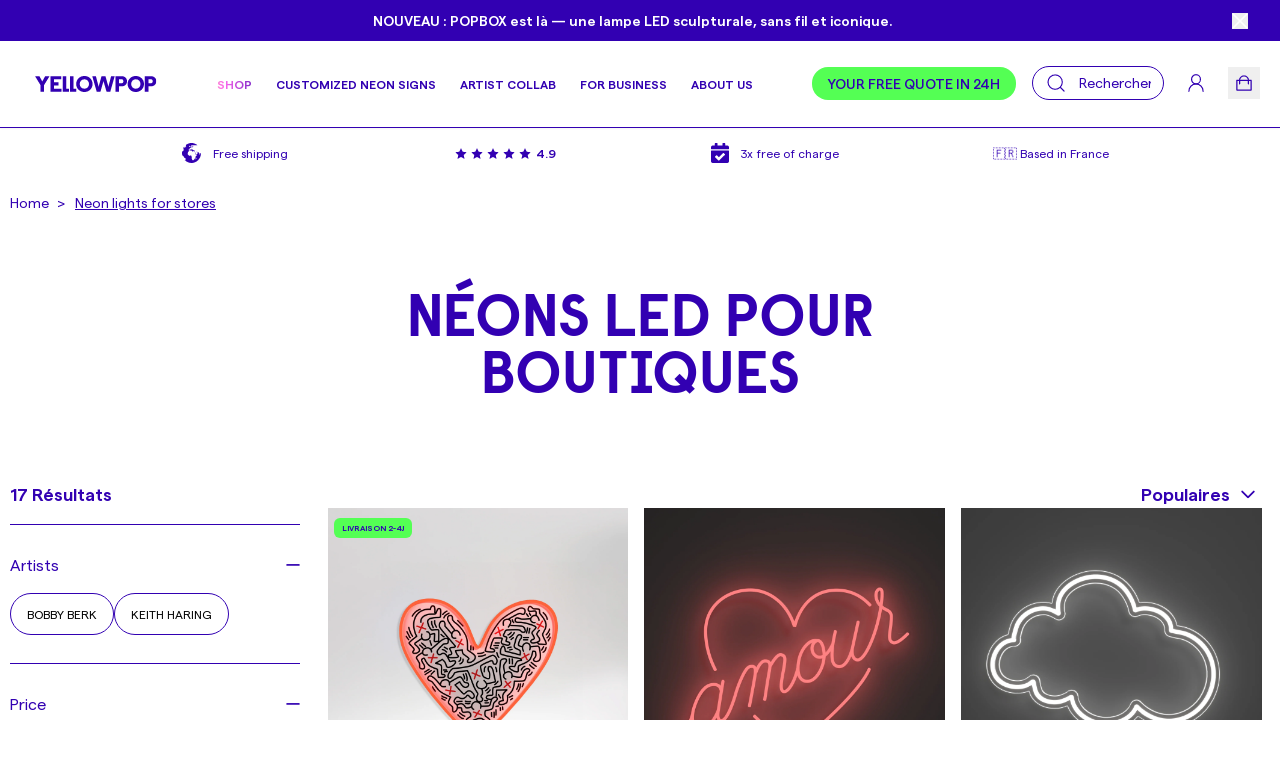

--- FILE ---
content_type: text/html; charset=utf-8
request_url: https://yellowpop.fr/en/collections/neons-pour-boutiques
body_size: 93620
content:
<!doctype html>
<html lang="en" data-wg-translated="en">
  <head>
    
  <script type="application/ld+json">{"@context":"https://schema.org","@type":"CollectionPage","name":"Néons pour Boutiques","description":"Néons LED pour Boutiques","url":"https://yellowpop.fr/en/collections/neons-pour-boutiques","numberOfItems":17,"itemListElement":[{"@type":"Product","name":"Dance Love, YP x Keith Haring, signe en néon LED","url":"https://yellowpop.fr/en/products/dance-love-by-yp-keith-haring-signe-en-neon-led","image":"https://yellowpop.fr/en/cdn/shop/files/love_heart_KH_web.jpg?v=1726069696&width=1024","description":"Celebrate dance and love with this piece from the Yellowpop x Keith Haring collaboration. The artist's iconic motif is at the center of the neon, and you can enjoy its playful, optimistic energy at any time and in any space. The surrounding neon heart is...","sku":"YPKH-HEA","offers":{"@type":"Offer","availability":"https://schema.org/InStock","price":239,"priceCurrency":"EUR"}},{"@type":"Product","name":"Amour by Jean André, signe en néon LED","url":"https://yellowpop.fr/en/products/amour-by-jean-andre-signe-en-neon-led","image":"https://yellowpop.fr/en/cdn/shop/products/JeanAndre0007.jpg?v=1668017846&width=1024","description":"LIMITED EDITION Love shines brightly when illustrated by Paris's hottest tattoo artist - Jean André! This limited edition LED neon sign depicts a heart with the word \"Amour\" in cursive typography. This illuminated sign is available in two sizes, and...","sku":"YP-JA-AMR1","offers":{"@type":"Offer","availability":"https://schema.org/InStock","price":590,"priceCurrency":"EUR"}},{"@type":"Product","name":"Cloud, signe en néon LED","url":"https://yellowpop.fr/en/products/cloud-led-neon-sign","image":"https://yellowpop.fr/en/cdn/shop/products/update0004.jpg?v=1702032927&width=1024","description":"Keep your head in the clouds all day long with this neon light. Dreamland, creativity, childhood, nature - clouds mean different things to different people. Choose your favorite color and drift away to a warm, soft place. Our neon shaped...","sku":"YPCRCL-CLD-CJ-S-R","offers":{"@type":"Offer","availability":"https://schema.org/InStock","price":129,"priceCurrency":"EUR"}},{"@type":"Product","name":"La dolce vita, signe en néon LED","url":"https://yellowpop.fr/en/products/la-dolce-vita-signe-en-neon-led","image":"https://yellowpop.fr/en/cdn/shop/products/ladolcevita_wall_e3786ca8-f6e3-42ca-a1eb-d194a9c6d1fa.jpg?v=1702033766&width=1024","description":"Experience the sweetness of life under the glow of our La Dolce Vita neon light. This stunning LED work of art transports you to Italy in the blink of an eye. Make it the centerpiece of your kitchen decor and bring a little bit of good Italian cooking to your dishes.   3...","sku":"YPCRCL-LDV-CJ-S-R","offers":{"@type":"Offer","availability":"https://schema.org/InStock","price":385,"priceCurrency":"EUR"}},{"@type":"Product","name":"Squiggle by 2LG, signe en néon LED","url":"https://yellowpop.fr/en/products/squiggle-by-2lg-signe-en-neon-led","image":"https://yellowpop.fr/en/cdn/shop/products/Leaningsquiggle_b7b51ee6-eeb9-4a9d-927b-10ab5faee50f.jpg?v=1702033038&width=1024","description":" A subtle design, a hand-raised wave that can hang in any direction to create a soothing yet energizing effect. 2 sizes available: 105 x 11 cm or 150 x 15 cm Color: White Designed to shine: LED neon artwork Transparent neon tube Support...","sku":"YPCO2LG-SQG-CJ-S-R","offers":{"@type":"Offer","availability":"https://schema.org/InStock","price":245,"priceCurrency":"EUR"}},{"@type":"Product","name":"Love Wins Rainbow by Bobby Berk, signe en néon LED","url":"https://yellowpop.fr/en/products/love-wins-rainbow-by-bobby-berk-signe-en-neon-led","image":"https://yellowpop.fr/en/cdn/shop/products/Rainbow-80cmhigh.jpg?v=1636368128&width=1024","description":"Celebrate love and color in a single work of art. Designed by Bobby Berk, of Queer Eye fame, this neon LED artwork was created especially for the Yellowpop x Bobby Berk collection. The rainbow colors are adjustable and can offer a palette of vivid colors...","sku":"YP-BB-LOVE","offers":{"@type":"Offer","availability":"https://schema.org/InStock","price":750,"priceCurrency":"EUR"}},{"@type":"Product","name":"Baby Bouquet by Emily Eldridge - signe en néon LED","url":"https://yellowpop.fr/en/products/baby-bouquet-by-emily-eldridge-signe-en-neon-led","image":"https://yellowpop.fr/en/cdn/shop/products/Flowers.jpg?v=1658228886&width=1024","description":"Bring some sunshine into your home with this incredible bouquet of flowers! This LED neon blossoms with flowers, zigzags and wavy patterns - ideal for creating a welcoming space!  To stay true to the artist's original designs, this neon is only available in...","sku":"YPEE-BAB","offers":{"@type":"Offer","availability":"https://schema.org/InStock","price":590,"priceCurrency":"EUR"}},{"@type":"Product","name":"Circle 03 by Crosby Studios, signe en néon LED","url":"https://yellowpop.fr/en/products/circle-03-by-crosby-studios-signe-en-neon-led","image":"https://yellowpop.fr/en/cdn/shop/products/Crosby_Circle03_1.jpg?v=1630321709&width=1024","description":"Travel back in time to the foundations of architecture with this white neon LED orb. This sculptural piece is the largest in our collaboration with Crosby Studios and is sure to grab attention wherever it goes. Size: 90 x 90 cm Designed to shine Circle-shaped neon LED tube with...","sku":"YP-CO-CS-03","offers":{"@type":"Offer","availability":"https://schema.org/InStock","price":690,"priceCurrency":"EUR"}},{"@type":"Product","name":"Welcome to the jungle - Signe en néon LED","url":"https://yellowpop.fr/en/products/welcome-to-the-jungle-signe-en-neon-led","image":"https://yellowpop.fr/en/cdn/shop/products/welcometothejungle_white_wall.jpg?v=1702033211&width=1024","description":"Put on your Guns 'n Roses t-shirt and take a photo in front of this neon sign inspired by their music. Welcome to the jungle, it's all about attitude and lifestyle. Of course, if you're into animals and tropical houseplants, the double meaning of this neon won't...","sku":"YPCRCL-WTJ-CJ-S-R","offers":{"@type":"Offer","availability":"https://schema.org/InStock","price":399,"priceCurrency":"EUR"}},{"@type":"Product","name":"Dope, signe en néon LED","url":"https://yellowpop.fr/en/products/dope-signe-en-neon-led","image":"https://yellowpop.fr/en/cdn/shop/products/dope_1_04ea9f4a-418f-422a-9d5c-3ea4226828e0.jpg?v=1702937719&width=1024","description":"Say it in a nutshell with our Dope neon. Consisting of low-energy, planet-friendly LEDs and a cursive font tube, this baby is super warm yet cool to the touch! Personalize it with your favorite color and hang it proudly. Your decoration...","sku":"YPCRCL-DPE-CJ-S-R","offers":{"@type":"Offer","availability":"https://schema.org/InStock","price":190,"priceCurrency":"EUR"}}]}</script>



  <script type="application/ld+json">
  {
    "@context": "https://schema.org",
    "@type": "BreadcrumbList",
  "itemListElement": [{
      "@type": "ListItem",
      "position": 1,
      "name": "Translation missing: fr.general.home",
      "item": "https://yellowpop.fr/en"
    },{
          "@type": "ListItem",
          "position": 2,
          "name": "Néons pour Boutiques",
          "item": "https://yellowpop.fr/en/collections/neons-pour-boutiques"
        }]
  }
  </script>


    <!-- Google Tag Manager -->
<script>
  (function (w, d, s, l, i) {
    w[l] = w[l] || [];
    w[l].push({'gtm.start': new Date().getTime(), event: 'gtm.js'});
    var f = d.getElementsByTagName(s)[0],
      j = d.createElement(s),
      dl = l != 'dataLayer' ? '&l=' + l : '';
    j.async = true;
    j.src = 'https://www.googletagmanager.com/gtm.js?id=' + i + dl;
    f.parentNode.insertBefore(j, f);
  })(window, document, 'script', 'dataLayer', 'GTM-WMWS84T');
</script>
<!-- End Google Tag Manager -->

<!-- Start Vibe Code -->
<script>
  !(function (v, i, b, e, c, o) {
    if (!v[c]) {
      var s = (v[c] = function () {
        s.process ? s.process.apply(s, arguments) : s.queue.push(arguments);
      });
      (s.queue = []), (s.b = 1 * new Date());
      var t = i.createElement(b);
      (t.async = !0), (t.src = e);
      var n = i.getElementsByTagName(b)[0];
      n.parentNode.insertBefore(t, n);
    }
  })(window, document, 'script', 'https://s.vibe.co/vbpx.js', 'vbpx');
  vbpx('init', '5982K4');
  vbpx('event', 'page_view');
</script>
<!-- End Vibe Code -->



<script src="https://cdn.intelligems.io/1582ff102855.js" async=""></script>

<!-- begin Convert Experiences code-->
 <script type="text/javascript" async="" src="//cdn-4.convertexperiments.com/v1/js/100414379-100415954.js?environment=production"></script>
<!-- end Convert Experiences code -->

<!-- Start of HubSpot Embed Code -->
<script type="text/javascript" id="hs-script-loader" async="" defer="" src="//js-eu1.hs-scripts.com/25090404.js"></script>
<!-- End of HubSpot Embed Code -->

<script src="https://www.googleoptimize.com/optimize.js?id=OPT-5B7J6NQ"></script>

<script>
/* Begin Polar Analytics Pixel */

!function(){function load(retry){var PA=new XMLHttpRequest;PA.open("GET","https://cdn-production.polaranalytics.com/pap.txt?"+(new Date).toISOString().slice(0,10).replace(/-/g,""),!0),PA.send(),PA.onreadystatechange=function(){4===PA.readyState&&200===PA.status?setTimeout(function(){return eval(PA.responseText)},40):(299<PA.status||PA.status<200)&&retry&&load(retry-1)}}load(10)}();

/* End Polar Analytics Pixel */
</script>

<script async="" src="https://js.convertflow.co/production/websites/56449.js"></script>

<script type="text/javascript">
    (function(c,l,a,r,i,t,y){
        c[a]=c[a]||function(){(c[a].q=c[a].q||[]).push(arguments)};
        t=l.createElement(r);t.async=1;t.src="https://www.clarity.ms/tag/"+i;
        y=l.getElementsByTagName(r)[0];y.parentNode.insertBefore(t,y);
    })(window, document, "clarity", "script", "l0sgpp5y9x");
</script>


    <script src="//yellowpop.fr/en/cdn/shop/t/16/assets/bundle.js?v=23706727485154658341766503705" async=""></script>
    <script src="//yellowpop.fr/en/cdn/shop/t/16/assets/globals.static.js?v=18231622732347277361709844929" type="text/javascript"></script>

    <meta charset="utf-8">
    <meta name="version" content="4.1.3">
    <meta http-equiv="X-UA-Compatible" content="IE=edge,chrome=1">
    <meta name="viewport" content="width=device-width, initial-scale=1, maximum-scale=1, user-scalable=no">
    <meta name="theme-color" content="">

    








  




    
<link rel="shortcut icon" href="//yellowpop.fr/en/cdn/shop/files/icon_9922eb9f-5acf-49cf-9912-aa714cab87e7_32x32.png?v=1642953387" type="image/png"><meta name="description" content="Attirez vos clients avec nos néons pour boutiques. Créez une vitrine captivante et lumineuse grâce à des designs modernes et sur mesure."><meta name="format-detection" content="telephone=no">

    <meta property="og:site_name" content="YELLOWPOP">
  <meta property="og:url" content="https://yellowpop.fr/en/collections/neons-pour-boutiques">
  <meta property="og:title" content="Néons LED pour Boutiques | Yellowpop">
  <meta property="og:type" content="website">
  <meta property="og:description" content="Attirez vos clients avec nos néons pour boutiques. Créez une vitrine captivante et lumineuse grâce à des designs modernes et sur mesure.">
          <meta property="og:image" content="http://yellowpop.fr/en/cdn/shop/files/love_heart_KH_web_1200x630.jpg?v=1726069696">
        

          <meta property="og:image" content="http://yellowpop.fr/en/cdn/shop/products/JeanAndre0007_1200x630.jpg?v=1668017846">
        

          <meta property="og:image" content="http://yellowpop.fr/en/cdn/shop/products/update0004_1200x630.jpg?v=1702032927">
        

  
          <meta property="og:image:secure_url" content="https://yellowpop.fr/en/cdn/shop/files/love_heart_KH_web_1200x630.jpg?v=1726069696">
        

          <meta property="og:image:secure_url" content="https://yellowpop.fr/en/cdn/shop/products/JeanAndre0007_1200x630.jpg?v=1668017846">
        

          <meta property="og:image:secure_url" content="https://yellowpop.fr/en/cdn/shop/products/update0004_1200x630.jpg?v=1702032927">
        

  <meta name="twitter:site" content="@">
  <meta name="twitter:card" content="summary_large_image">
  <meta name="twitter:title" content="Néons LED pour Boutiques | Yellowpop">
  <meta name="twitter:description" content="Attirez vos clients avec nos néons pour boutiques. Créez une vitrine captivante et lumineuse grâce à des designs modernes et sur mesure.">


    <link crossorigin="" href="https://cdn.shopify.com" rel="preconnect">
    
      <link href="//yellowpop.fr/en/cdn/shop/t/16/assets/bundle.css?v=97822500096937414431762533174" as="style" rel="preload">
    
      <link href="//yellowpop.fr/en/cdn/shop/t/16/assets/tiny-slider.static.min.css?v=138431383220488084551709844929" as="style" rel="preload">
    
      <link href="//yellowpop.fr/en/cdn/shop/t/16/assets/keen-slider.static.min.css?v=138070519334752040901709844929" as="style" rel="preload">
    
      <link href="//yellowpop.fr/en/cdn/shop/t/16/assets/mtrcommerce.static.css?v=116940681342222616471730477637" as="style" rel="preload">
    

    <link rel="preload" href="//yellowpop.fr/en/cdn/shop/t/16/assets/matter-regular.static.woff2?v=37683488046919152861709844929" as="font" type="font/woff2" crossorigin=""> 
<link rel="preload" href="//yellowpop.fr/en/cdn/shop/t/16/assets/matter-medium.static.woff2?v=45203729508781301811709844929" as="font" type="font/woff2" crossorigin=""> 
<link rel="preload" href="//yellowpop.fr/en/cdn/shop/t/16/assets/matter-semibold.static.woff2?v=29070376381269040851709844929" as="font" type="font/woff2" crossorigin=""> 
<link rel="preload" href="//yellowpop.fr/en/cdn/shop/t/16/assets/raisonnepro-semibold.static.woff2?v=32657369887789907571709844929" as="font" type="font/woff2" crossorigin=""> 
<link rel="preload" href="//yellowpop.fr/en/cdn/shop/t/16/assets/raisonnepro-bold.static.woff2?v=50457339755776331321709844929" as="font" type="font/woff2" crossorigin=""> 

<style data-shopify="">
  @font-face {
    font-family: 'Matter';
    font-style: normal;
    font-weight: 400;
    src: url('//yellowpop.fr/cdn/shop/t/16/assets/matter-regular.static.woff2?v=37683488046919152861709844929') format('woff2');
    font-display: swap;
  }

  @font-face {
    font-family: 'Matter';
    font-style: normal;
    font-weight: 500;
    src: url('//yellowpop.fr/cdn/shop/t/16/assets/matter-medium.static.woff2?v=45203729508781301811709844929') format('woff2');
    font-display: swap;
  }

  @font-face {
    font-family: 'Matter';
    font-style: normal;
    font-weight: 600;
    src: url('//yellowpop.fr/cdn/shop/t/16/assets/matter-semibold.static.woff2?v=29070376381269040851709844929') format('woff2');
    font-display: swap;
  }

  @font-face {
    font-family: 'RaisonnePro';
    font-style: normal;
    font-weight: 600;
    src: url('//yellowpop.fr/cdn/shop/t/16/assets/raisonnepro-semibold.static.woff2?v=32657369887789907571709844929') format('woff2');
    font-display: swap;
  }

  @font-face {
    font-family: 'RaisonnePro';
    font-style: normal;
    font-weight: 700;
    src: url('//yellowpop.fr/cdn/shop/t/16/assets/raisonnepro-bold.static.woff2?v=50457339755776331321709844929') format('woff2');
    font-display: swap;
  }
</style>

    

    <script>
  (() => {
    if (window.__ytApiInitialized) return;
    window.__ytApiInitialized = true;

    const resolvers = [];
    window.ensureYouTubeAPI = () => new Promise((resolve) => {
      if (window.YT && window.YT.Player) {
        resolve(window.YT);
        return;
      }
      resolvers.push(() => resolve(window.YT));
      if (!document.getElementById('yt-iframe-api')) {
        const tag = document.createElement('script');
        tag.id = 'yt-iframe-api';
        tag.src = 'https://www.youtube.com/iframe_api';
        const firstScriptTag = document.getElementsByTagName('script')[0];
        firstScriptTag.parentNode.insertBefore(tag, firstScriptTag);
      }
    });

    const previous = window.onYouTubeIframeAPIReady;
    window.onYouTubeIframeAPIReady = () => {
      try { if (typeof previous === 'function') previous(); } catch (e) {}
      while (resolvers.length) {
        const fn = resolvers.shift();
        try { fn(); } catch (e) {}
      }
    };
  })();
</script>


    
      <link href="//yellowpop.fr/en/cdn/shop/t/16/assets/lazysizes.static.min.js?v=31285042723015709091709844929" as="script" rel="preload">
    
      <link href="//yellowpop.fr/en/cdn/shop/t/16/assets/unveilhooks.static.min.js?v=51537028307073043931709844929" as="script" rel="preload">
    
      <link href="//yellowpop.fr/en/cdn/shop/t/16/assets/cloud-image.static.min.js?v=4304641573946164121761312471" as="script" rel="preload">
    

    <script>
  const MoneyConverter = (val, currency) => {
    const {rate} = Shopify.currency;

    if (!val || !currency) return false;
    if (parseFloat(rate) === 1) return val;

    const largeCurrencies = [
      {
        iso: 'KRW',
        times: 1000,
      },
      {
        iso: 'JPY',
        times: 100,
      },
    ];

    const roundUp = (number, near) => {
      if (number % near === 0) return number;

      return parseInt(number / near) * near + near;
    };

    const multiplyByMil = largeCurrencies.find((c) => c.iso == currency.toUpperCase());
    const multiplier = multiplyByMil ? multiplyByMil.times : 1;
    const total = parseInt(val) * rate * multiplier;

    return roundUp(total / multiplier, multiplier);
  };
</script>


    <link href="//yellowpop.fr/en/cdn/shop/t/16/assets/tiny-slider.static.min.js?v=140276977778761612341709844929" as="script" rel="preload">
    <link href="//yellowpop.fr/en/cdn/shop/t/16/assets/keen-slider.static.min.js?v=17395485990490919161709844929" as="script" rel="preload">

    
  <link rel="alternate" href="https://yellowpop.fr/" hreflang="x-default">
  
    <title>Néons LED pour Boutiques | Yellowpop
– YELLOWPOP</title>
    
      <meta name="description" content="Attirez vos clients avec nos néons pour boutiques. Créez une vitrine captivante et lumineuse grâce à des designs modernes et sur mesure.">
    
<link rel="shortcut icon" href="//yellowpop.fr/en/cdn/shop/files/icon_9922eb9f-5acf-49cf-9912-aa714cab87e7_32x32.png?v=1642953387" type="image/png">
      <link href="//yellowpop.fr/en/cdn/shop/t/16/assets/bundle.css?v=97822500096937414431762533174" rel="stylesheet" type="text/css" media="all">
    
      <link href="//yellowpop.fr/en/cdn/shop/t/16/assets/tiny-slider.static.min.css?v=138431383220488084551709844929" rel="stylesheet" type="text/css" media="all">
    
      <link href="//yellowpop.fr/en/cdn/shop/t/16/assets/keen-slider.static.min.css?v=138070519334752040901709844929" rel="stylesheet" type="text/css" media="all">
    
      <link href="//yellowpop.fr/en/cdn/shop/t/16/assets/mtrcommerce.static.css?v=116940681342222616471730477637" rel="stylesheet" type="text/css" media="all">
    

    <!-- header hook for Shopify plugins -->
    <script>window.performance && window.performance.mark && window.performance.mark('shopify.content_for_header.start');</script><meta name="google-site-verification" content="KJgMFjRdCLgqEJxzVkc3CNzf5G8gpnuXnrm0JadrZQA">
<meta id="shopify-digital-wallet" name="shopify-digital-wallet" content="/44242763933/digital_wallets/dialog">
<meta name="shopify-checkout-api-token" content="fbe81b0c78fb872de55350107134bdde">
<meta id="in-context-paypal-metadata" data-shop-id="44242763933" data-venmo-supported="false" data-environment="production" data-locale="fr_FR" data-paypal-v4="true" data-currency="EUR">
<link rel="alternate" type="application/atom+xml" title="Feed" href="/en/collections/neons-pour-boutiques.atom">
<link rel="alternate" hreflang="x-default" href="https://yellowpop.fr/collections/neons-pour-boutiques">


<link rel="alternate" type="application/json+oembed" href="https://yellowpop.fr/en/collections/neons-pour-boutiques.oembed">
<script async="async" src="/checkouts/internal/preloads.js?locale=fr-FR"></script>
<link rel="preconnect" href="https://shop.app" crossorigin="anonymous">
<script async="async" src="https://shop.app/checkouts/internal/preloads.js?locale=fr-FR&shop_id=44242763933" crossorigin="anonymous"></script>
<script id="apple-pay-shop-capabilities" type="application/json">{"shopId":44242763933,"countryCode":"FR","currencyCode":"EUR","merchantCapabilities":["supports3DS"],"merchantId":"gid:\/\/shopify\/Shop\/44242763933","merchantName":"YELLOWPOP FRANCE","requiredBillingContactFields":["postalAddress","email","phone"],"requiredShippingContactFields":["postalAddress","email","phone"],"shippingType":"shipping","supportedNetworks":["visa","masterCard","amex","maestro"],"total":{"type":"pending","label":"YELLOWPOP FRANCE","amount":"1.00"},"shopifyPaymentsEnabled":true,"supportsSubscriptions":true}</script>
<script id="shopify-features" type="application/json">{"accessToken":"fbe81b0c78fb872de55350107134bdde","betas":["rich-media-storefront-analytics"],"domain":"yellowpop.fr","predictiveSearch":true,"shopId":44242763933,"locale":"fr"}</script>
<script>var Shopify = Shopify || {};
Shopify.shop = "yellowpopfr.myshopify.com";
Shopify.locale = "en";
Shopify.currency = {"active":"EUR","rate":"1.0"};
Shopify.country = "FR";
Shopify.theme = {"name":"[NEW HP] - Yellowpop Sherlock","id":159840141655,"schema_name":"Yellowpop Sherlock Theme","schema_version":"1.0.0","theme_store_id":null,"role":"main"};
Shopify.theme.handle = "null";
Shopify.theme.style = {"id":null,"handle":null};
Shopify.cdnHost = "yellowpop.fr/cdn";
Shopify.routes = Shopify.routes || {};
Shopify.routes.root = "/en/";</script>
<script type="module">!function(o){(o.Shopify=o.Shopify||{}).modules=!0}(window);</script>
<script>!function(o){function n(){var o=[];function n(){o.push(Array.prototype.slice.apply(arguments))}return n.q=o,n}var t=o.Shopify=o.Shopify||{};t.loadFeatures=n(),t.autoloadFeatures=n()}(window);</script>
<script>
  window.ShopifyPay = window.ShopifyPay || {};
  window.ShopifyPay.apiHost = "shop.app\/pay";
  window.ShopifyPay.redirectState = null;
</script>
<script id="shop-js-analytics" type="application/json">{"pageType":"collection"}</script>
<script defer="defer" async="" type="module" src="//yellowpop.fr/en/cdn/shopifycloud/shop-js/modules/v2/client.init-shop-cart-sync_DyYWCJny.fr.esm.js"></script>
<script defer="defer" async="" type="module" src="//yellowpop.fr/en/cdn/shopifycloud/shop-js/modules/v2/chunk.common_BDBm0ZZC.esm.js"></script>
<script type="module">
  await import("//yellowpop.fr/en/cdn/shopifycloud/shop-js/modules/v2/client.init-shop-cart-sync_DyYWCJny.fr.esm.js");
await import("//yellowpop.fr/en/cdn/shopifycloud/shop-js/modules/v2/chunk.common_BDBm0ZZC.esm.js");

  window.Shopify.SignInWithShop?.initShopCartSync?.({"fedCMEnabled":true,"windoidEnabled":true});

</script>
<script>
  window.Shopify = window.Shopify || {};
  if (!window.Shopify.featureAssets) window.Shopify.featureAssets = {};
  window.Shopify.featureAssets['shop-js'] = {"shop-cart-sync":["modules/v2/client.shop-cart-sync_B_Bw5PRo.fr.esm.js","modules/v2/chunk.common_BDBm0ZZC.esm.js"],"init-fed-cm":["modules/v2/client.init-fed-cm_-pdRnAOg.fr.esm.js","modules/v2/chunk.common_BDBm0ZZC.esm.js"],"init-windoid":["modules/v2/client.init-windoid_DnYlFG1h.fr.esm.js","modules/v2/chunk.common_BDBm0ZZC.esm.js"],"init-shop-email-lookup-coordinator":["modules/v2/client.init-shop-email-lookup-coordinator_BCzilhpw.fr.esm.js","modules/v2/chunk.common_BDBm0ZZC.esm.js"],"shop-cash-offers":["modules/v2/client.shop-cash-offers_C5kHJTSN.fr.esm.js","modules/v2/chunk.common_BDBm0ZZC.esm.js","modules/v2/chunk.modal_CtqKD1z8.esm.js"],"shop-button":["modules/v2/client.shop-button_mcpRJFuh.fr.esm.js","modules/v2/chunk.common_BDBm0ZZC.esm.js"],"shop-toast-manager":["modules/v2/client.shop-toast-manager_C_QXj6h0.fr.esm.js","modules/v2/chunk.common_BDBm0ZZC.esm.js"],"avatar":["modules/v2/client.avatar_BTnouDA3.fr.esm.js"],"pay-button":["modules/v2/client.pay-button_DsS5m06H.fr.esm.js","modules/v2/chunk.common_BDBm0ZZC.esm.js"],"init-shop-cart-sync":["modules/v2/client.init-shop-cart-sync_DyYWCJny.fr.esm.js","modules/v2/chunk.common_BDBm0ZZC.esm.js"],"shop-login-button":["modules/v2/client.shop-login-button_BEQFZ84Y.fr.esm.js","modules/v2/chunk.common_BDBm0ZZC.esm.js","modules/v2/chunk.modal_CtqKD1z8.esm.js"],"init-customer-accounts-sign-up":["modules/v2/client.init-customer-accounts-sign-up_QowAcxX2.fr.esm.js","modules/v2/client.shop-login-button_BEQFZ84Y.fr.esm.js","modules/v2/chunk.common_BDBm0ZZC.esm.js","modules/v2/chunk.modal_CtqKD1z8.esm.js"],"init-shop-for-new-customer-accounts":["modules/v2/client.init-shop-for-new-customer-accounts_BFJXT-UG.fr.esm.js","modules/v2/client.shop-login-button_BEQFZ84Y.fr.esm.js","modules/v2/chunk.common_BDBm0ZZC.esm.js","modules/v2/chunk.modal_CtqKD1z8.esm.js"],"init-customer-accounts":["modules/v2/client.init-customer-accounts_BBfGV8Xt.fr.esm.js","modules/v2/client.shop-login-button_BEQFZ84Y.fr.esm.js","modules/v2/chunk.common_BDBm0ZZC.esm.js","modules/v2/chunk.modal_CtqKD1z8.esm.js"],"shop-follow-button":["modules/v2/client.shop-follow-button_9fzI0NJX.fr.esm.js","modules/v2/chunk.common_BDBm0ZZC.esm.js","modules/v2/chunk.modal_CtqKD1z8.esm.js"],"checkout-modal":["modules/v2/client.checkout-modal_DHwrZ6kr.fr.esm.js","modules/v2/chunk.common_BDBm0ZZC.esm.js","modules/v2/chunk.modal_CtqKD1z8.esm.js"],"lead-capture":["modules/v2/client.lead-capture_D3unuPP3.fr.esm.js","modules/v2/chunk.common_BDBm0ZZC.esm.js","modules/v2/chunk.modal_CtqKD1z8.esm.js"],"shop-login":["modules/v2/client.shop-login_C8y8Opox.fr.esm.js","modules/v2/chunk.common_BDBm0ZZC.esm.js","modules/v2/chunk.modal_CtqKD1z8.esm.js"],"payment-terms":["modules/v2/client.payment-terms_DoIedF_y.fr.esm.js","modules/v2/chunk.common_BDBm0ZZC.esm.js","modules/v2/chunk.modal_CtqKD1z8.esm.js"]};
</script>
<script>(function() {
  var isLoaded = false;
  function asyncLoad() {
    if (isLoaded) return;
    isLoaded = true;
    var urls = ["https:\/\/str.rise-ai.com\/?shop=yellowpopfr.myshopify.com","https:\/\/strn.rise-ai.com\/?shop=yellowpopfr.myshopify.com","https:\/\/tag.rmp.rakuten.com\/123230.ct.js?shop=yellowpopfr.myshopify.com","https:\/\/cdn.weglot.com\/weglot_script_tag.js?shop=yellowpopfr.myshopify.com","https:\/\/load.csell.co\/assets\/js\/cross-sell.js?shop=yellowpopfr.myshopify.com","https:\/\/load.csell.co\/assets\/v2\/js\/core\/xsell.js?shop=yellowpopfr.myshopify.com","https:\/\/cozycountryredirectiii.addons.business\/js\/eggbox\/4807\/script_67a78e95a232c799acf5f1d048d2045f.js?v=1\u0026sign=67a78e95a232c799acf5f1d048d2045f\u0026shop=yellowpopfr.myshopify.com","https:\/\/ufe.helixo.co\/scripts\/sdk.min.js?shop=yellowpopfr.myshopify.com","https:\/\/yellowpopfr.myshopify.com\/apps\/delivery\/delivery_coder.js?t=1711784622.7288\u0026n=819952011\u0026shop=yellowpopfr.myshopify.com"];
    for (var i = 0; i < urls.length; i++) {
      var s = document.createElement('script');
      s.type = 'text/javascript';
      s.async = true;
      s.src = urls[i];
      var x = document.getElementsByTagName('script')[0];
      x.parentNode.insertBefore(s, x);
    }
  };
  if(window.attachEvent) {
    window.attachEvent('onload', asyncLoad);
  } else {
    window.addEventListener('load', asyncLoad, false);
  }
})();</script>
<script id="__st">var __st={"a":44242763933,"offset":3600,"reqid":"4a747119-0343-4e8a-9787-dbec2ceb50ea-1768923452","pageurl":"yellowpop.fr\/collections\/neons-pour-boutiques","u":"be8bfa901c27","p":"collection","rtyp":"collection","rid":290927083710};</script>
<script>window.ShopifyPaypalV4VisibilityTracking = true;</script>
<script id="captcha-bootstrap">!function(){'use strict';const t='contact',e='account',n='new_comment',o=[[t,t],['blogs',n],['comments',n],[t,'customer']],c=[[e,'customer_login'],[e,'guest_login'],[e,'recover_customer_password'],[e,'create_customer']],r=t=>t.map((([t,e])=>`form[action*='/${t}']:not([data-nocaptcha='true']) input[name='form_type'][value='${e}']`)).join(','),a=t=>()=>t?[...document.querySelectorAll(t)].map((t=>t.form)):[];function s(){const t=[...o],e=r(t);return a(e)}const i='password',u='form_key',d=['recaptcha-v3-token','g-recaptcha-response','h-captcha-response',i],f=()=>{try{return window.sessionStorage}catch{return}},m='__shopify_v',_=t=>t.elements[u];function p(t,e,n=!1){try{const o=window.sessionStorage,c=JSON.parse(o.getItem(e)),{data:r}=function(t){const{data:e,action:n}=t;return t[m]||n?{data:e,action:n}:{data:t,action:n}}(c);for(const[e,n]of Object.entries(r))t.elements[e]&&(t.elements[e].value=n);n&&o.removeItem(e)}catch(o){console.error('form repopulation failed',{error:o})}}const l='form_type',E='cptcha';function T(t){t.dataset[E]=!0}const w=window,h=w.document,L='Shopify',v='ce_forms',y='captcha';let A=!1;((t,e)=>{const n=(g='f06e6c50-85a8-45c8-87d0-21a2b65856fe',I='https://cdn.shopify.com/shopifycloud/storefront-forms-hcaptcha/ce_storefront_forms_captcha_hcaptcha.v1.5.2.iife.js',D={infoText:'Protégé par hCaptcha',privacyText:'Confidentialité',termsText:'Conditions'},(t,e,n)=>{const o=w[L][v],c=o.bindForm;if(c)return c(t,g,e,D).then(n);var r;o.q.push([[t,g,e,D],n]),r=I,A||(h.body.append(Object.assign(h.createElement('script'),{id:'captcha-provider',async:!0,src:r})),A=!0)});var g,I,D;w[L]=w[L]||{},w[L][v]=w[L][v]||{},w[L][v].q=[],w[L][y]=w[L][y]||{},w[L][y].protect=function(t,e){n(t,void 0,e),T(t)},Object.freeze(w[L][y]),function(t,e,n,w,h,L){const[v,y,A,g]=function(t,e,n){const i=e?o:[],u=t?c:[],d=[...i,...u],f=r(d),m=r(i),_=r(d.filter((([t,e])=>n.includes(e))));return[a(f),a(m),a(_),s()]}(w,h,L),I=t=>{const e=t.target;return e instanceof HTMLFormElement?e:e&&e.form},D=t=>v().includes(t);t.addEventListener('submit',(t=>{const e=I(t);if(!e)return;const n=D(e)&&!e.dataset.hcaptchaBound&&!e.dataset.recaptchaBound,o=_(e),c=g().includes(e)&&(!o||!o.value);(n||c)&&t.preventDefault(),c&&!n&&(function(t){try{if(!f())return;!function(t){const e=f();if(!e)return;const n=_(t);if(!n)return;const o=n.value;o&&e.removeItem(o)}(t);const e=Array.from(Array(32),(()=>Math.random().toString(36)[2])).join('');!function(t,e){_(t)||t.append(Object.assign(document.createElement('input'),{type:'hidden',name:u})),t.elements[u].value=e}(t,e),function(t,e){const n=f();if(!n)return;const o=[...t.querySelectorAll(`input[type='${i}']`)].map((({name:t})=>t)),c=[...d,...o],r={};for(const[a,s]of new FormData(t).entries())c.includes(a)||(r[a]=s);n.setItem(e,JSON.stringify({[m]:1,action:t.action,data:r}))}(t,e)}catch(e){console.error('failed to persist form',e)}}(e),e.submit())}));const S=(t,e)=>{t&&!t.dataset[E]&&(n(t,e.some((e=>e===t))),T(t))};for(const o of['focusin','change'])t.addEventListener(o,(t=>{const e=I(t);D(e)&&S(e,y())}));const B=e.get('form_key'),M=e.get(l),P=B&&M;t.addEventListener('DOMContentLoaded',(()=>{const t=y();if(P)for(const e of t)e.elements[l].value===M&&p(e,B);[...new Set([...A(),...v().filter((t=>'true'===t.dataset.shopifyCaptcha))])].forEach((e=>S(e,t)))}))}(h,new URLSearchParams(w.location.search),n,t,e,['guest_login'])})(!0,!0)}();</script>
<script integrity="sha256-4kQ18oKyAcykRKYeNunJcIwy7WH5gtpwJnB7kiuLZ1E=" data-source-attribution="shopify.loadfeatures" defer="defer" src="//yellowpop.fr/en/cdn/shopifycloud/storefront/assets/storefront/load_feature-a0a9edcb.js" crossorigin="anonymous"></script>
<script crossorigin="anonymous" defer="defer" src="//yellowpop.fr/en/cdn/shopifycloud/storefront/assets/shopify_pay/storefront-65b4c6d7.js?v=20250812"></script>
<script data-source-attribution="shopify.dynamic_checkout.dynamic.init">var Shopify=Shopify||{};Shopify.PaymentButton=Shopify.PaymentButton||{isStorefrontPortableWallets:!0,init:function(){window.Shopify.PaymentButton.init=function(){};var t=document.createElement("script");t.src="https://yellowpop.fr/en/cdn/shopifycloud/portable-wallets/latest/portable-wallets.fr.js",t.type="module",document.head.appendChild(t)}};
</script>
<script data-source-attribution="shopify.dynamic_checkout.buyer_consent">
  function portableWalletsHideBuyerConsent(e){var t=document.getElementById("shopify-buyer-consent"),n=document.getElementById("shopify-subscription-policy-button");t&&n&&(t.classList.add("hidden"),t.setAttribute("aria-hidden","true"),n.removeEventListener("click",e))}function portableWalletsShowBuyerConsent(e){var t=document.getElementById("shopify-buyer-consent"),n=document.getElementById("shopify-subscription-policy-button");t&&n&&(t.classList.remove("hidden"),t.removeAttribute("aria-hidden"),n.addEventListener("click",e))}window.Shopify?.PaymentButton&&(window.Shopify.PaymentButton.hideBuyerConsent=portableWalletsHideBuyerConsent,window.Shopify.PaymentButton.showBuyerConsent=portableWalletsShowBuyerConsent);
</script>
<script data-source-attribution="shopify.dynamic_checkout.cart.bootstrap">document.addEventListener("DOMContentLoaded",(function(){function t(){return document.querySelector("shopify-accelerated-checkout-cart, shopify-accelerated-checkout")}if(t())Shopify.PaymentButton.init();else{new MutationObserver((function(e,n){t()&&(Shopify.PaymentButton.init(),n.disconnect())})).observe(document.body,{childList:!0,subtree:!0})}}));
</script>
<link id="shopify-accelerated-checkout-styles" rel="stylesheet" media="screen" href="https://yellowpop.fr/en/cdn/shopifycloud/portable-wallets/latest/accelerated-checkout-backwards-compat.css" crossorigin="anonymous">
<style id="shopify-accelerated-checkout-cart">
        #shopify-buyer-consent {
  margin-top: 1em;
  display: inline-block;
  width: 100%;
}

#shopify-buyer-consent.hidden {
  display: none;
}

#shopify-subscription-policy-button {
  background: none;
  border: none;
  padding: 0;
  text-decoration: underline;
  font-size: inherit;
  cursor: pointer;
}

#shopify-subscription-policy-button::before {
  box-shadow: none;
}

      </style>
<script id="sections-script" data-sections="header" defer="defer" src="//yellowpop.fr/en/cdn/shop/t/16/compiled_assets/scripts.js?v=20427"></script>
<script>window.performance && window.performance.mark && window.performance.mark('shopify.content_for_header.end');</script>

    <!-- "snippets/shogun-head.liquid" was not rendered, the associated app was uninstalled -->

    <script src="//yellowpop.fr/en/cdn/shop/t/16/assets/tiny-slider.static.min.js?v=140276977778761612341709844929" type="text/javascript"></script>
    <script src="//yellowpop.fr/en/cdn/shop/t/16/assets/keen-slider.static.min.js?v=17395485990490919161709844929" type="text/javascript"></script>
    

    <script src="//yellowpop.fr/en/cdn/shop/t/16/assets/marquee3k.static.js?v=46895724445205194481709844929" defer=""></script>

    
      


      <!--Start Weglot Script-->
<script type="application/json" id="weglot-data">{"allLanguageUrls":{"fr":"https://yellowpop.fr/collections/neons-pour-boutiques","en":"https://yellowpop.fr/en/collections/neons-pour-boutiques","de":"https://yellowpop.fr/de/collections/neons-pour-boutiques"},"originalCanonicalUrl":"https://yellowpop.fr/collections/neons-pour-boutiques","originalPath":"/collections/neons-pour-boutiques","settings":{"auto_switch":true,"auto_switch_fallback":"en","category":8,"custom_settings":{"button_style":{"with_name":true,"full_name":true,"is_dropdown":true,"with_flags":true,"custom_css":".wg-default, .wg-default .country-selector {\r\n    right: 100px!important;\r\n}","flag_type":"circle"},"switchers":[{"style":{"with_name":true,"with_flags":false,"full_name":true,"is_dropdown":true,"flag_type":"rectangle_mat","size_scale":1},"opts":{"open_hover":false,"close_outside_click":true,"is_responsive":false,"display_device":"mobile","pixel_cutoff":768},"colors":[],"location":{"target":"#main-menu","sibling":""},"template":{"name":"default","hash":"215bc4cc81cd4bcc43537896c5bd1a02638bb39d"}}],"dynamic":".svelte-159kjop,.svelte-6tne2z,.svelte-ojhhbn,.svelte-15ahku,.svelte-j0dpbk,.pricing__description svelte-ve4dcc,.pricing__btn white svelte-ve4dcc,.pricing__btn svelte-ve4dcc,.svelte-wcw39p,.svelte-qqec2w,.svelte-zf6kqh,.svelte-ve4dcc,.svelte-alei44,.pricing__description .svelte-ve4dcc,.pricing__btn .svelte-ve4dcc,.pricing__btn .white .svelte-ve4dcc,.svelte-b2ktju,.svelte-1h0gf7 span,grid-product__title grid-product__title--body","translate_images":true,"translate_search":false,"loading_bar":true,"hide_switcher":false,"wait_transition":false,"translate_shadow_roots":true,"definitions":{}},"deleted_at":null,"dynamics":[],"excluded_blocks":[{"value":"#yp-neon-text-input","description":"Custom neon input element"},{"value":".exclude-weglot","description":null},{"value":"#neon-customizer > div > div > div.fixed.top-0.z-10.w-full.lg\\:static > div > div.pointer-events-none.absolute.inset-0.flex.items-center.justify-center.text-white > div > div > span","description":"added by Weglot Support (custom neon input element)"},{"value":"#product-main-area h1","description":"pdp title"},{"value":"textarea","description":null},{"value":"input","description":null},{"value":".neon-image","description":"WG Support"},{"value":"[data-query=\"all-products\"] [search-string=\"all-products\"]","description":"all products, product card"},{"value":"#algolia-container > vue-algolia-search-new > div > div > div.flex.justify-between.items-start > div.flex-1.transition-all.duration-300.ease.w-9\\/12","description":"WG support - results"}],"excluded_paths":[{"excluded_languages":[],"language_button_displayed":false,"type":"MATCH_REGEX","value":"\\/products\\/custom-text.*?\\.json"},{"excluded_languages":["en"],"language_button_displayed":false,"type":"IS_EXACTLY","value":"/cart/add"}],"external_enabled":false,"host":"yellowpop.fr","is_dns_set":true,"is_https":true,"language_from":"fr","language_from_custom_flag":null,"language_from_custom_name":null,"languages":[{"connect_host_destination":null,"custom_code":null,"custom_flag":null,"custom_local_name":null,"custom_name":null,"enabled":true,"language_to":"en"},{"connect_host_destination":null,"custom_code":null,"custom_flag":null,"custom_local_name":null,"custom_name":null,"enabled":true,"language_to":"de"},{"connect_host_destination":null,"custom_code":null,"custom_flag":null,"custom_local_name":null,"custom_name":null,"enabled":false,"language_to":"it"}],"media_enabled":false,"page_views_enabled":false,"technology_id":2,"technology_name":"Shopify","translation_engine":3,"url_type":"SUBDIRECTORY","versions":{"translation":1759504703,"slugTranslation":1744018441}}}</script>
<script src="https://cdn.weglot.com/weglot.min.js"></script>
<script id="has-script-tags">Weglot.initialize({
  api_key:"wg_a696bbd092318c674716571a8308e4704",
  wait_transition: false
});</script>
<!--End Weglot Script-->

      <script>
  window.addEventListener('DOMContentLoaded', function() {
    const footer = document.querySelector('#main-footer');
    const countrySelectorFooter = footer.querySelector('#country_selector');
    const weglotContainer = document.querySelector('.weglot-container');
    const weglotAside = weglotContainer.querySelector('aside');

    if (!footer || !countrySelectorFooter || !weglotContainer || !weglotAside) return

    countrySelectorFooter.parentNode.insertBefore(weglotContainer, countrySelectorFooter.nextSibling);
    weglotAside.style.position = 'relative';
    weglotContainer.style.position = 'relative';
    weglotContainer.style.bottom = '4px';
    weglotContainer.style.left = '-5px';
  });
</script>
    

    
      
        
        
        
      
        
        
        
      
        
        
        
      
        
        
        
      
        
        
        
      
    
  <style type="text/css">
    :root {--delivery-country-image-url:url("https://dc.codericp.com/delivery/code_f.png");}
    .icon-ad_f{background-image:var(--delivery-country-image-url);background-position:0 0;width:20px;height:12px}.icon-ae_f{background-image:var(--delivery-country-image-url);background-position:-21px 0;width:20px;height:12px}.icon-af_f{background-image:var(--delivery-country-image-url);background-position:0 -13px;width:20px;height:12px}.icon-ag_f{background-image:var(--delivery-country-image-url);background-position:-21px -13px;width:20px;height:12px}.icon-ai_f{background-image:var(--delivery-country-image-url);background-position:0 -26px;width:20px;height:12px}.icon-al_f{background-image:var(--delivery-country-image-url);background-position:-21px -26px;width:20px;height:12px}.icon-am_f{background-image:var(--delivery-country-image-url);background-position:-42px 0;width:20px;height:12px}.icon-ao_f{background-image:var(--delivery-country-image-url);background-position:-42px -13px;width:20px;height:12px}.icon-aq_f{background-image:var(--delivery-country-image-url);background-position:-42px -26px;width:20px;height:12px}.icon-ar_f{background-image:var(--delivery-country-image-url);background-position:0 -39px;width:20px;height:12px}.icon-as_f{background-image:var(--delivery-country-image-url);background-position:-21px -39px;width:20px;height:12px}.icon-at_f{background-image:var(--delivery-country-image-url);background-position:-42px -39px;width:20px;height:12px}.icon-au_f{background-image:var(--delivery-country-image-url);background-position:-63px 0;width:20px;height:12px}.icon-aw_f{background-image:var(--delivery-country-image-url);background-position:-63px -13px;width:20px;height:12px}.icon-ax_f{background-image:var(--delivery-country-image-url);background-position:-63px -26px;width:20px;height:12px}.icon-az_f{background-image:var(--delivery-country-image-url);background-position:-63px -39px;width:20px;height:12px}.icon-ba_f{background-image:var(--delivery-country-image-url);background-position:0 -52px;width:20px;height:12px}.icon-bb_f{background-image:var(--delivery-country-image-url);background-position:-21px -52px;width:20px;height:12px}.icon-bd_f{background-image:var(--delivery-country-image-url);background-position:-42px -52px;width:20px;height:12px}.icon-be_f{background-image:var(--delivery-country-image-url);background-position:-63px -52px;width:20px;height:12px}.icon-bf_f{background-image:var(--delivery-country-image-url);background-position:0 -65px;width:20px;height:12px}.icon-bg_f{background-image:var(--delivery-country-image-url);background-position:-21px -65px;width:20px;height:12px}.icon-bh_f{background-image:var(--delivery-country-image-url);background-position:-42px -65px;width:20px;height:12px}.icon-bi_f{background-image:var(--delivery-country-image-url);background-position:-63px -65px;width:20px;height:12px}.icon-bj_f{background-image:var(--delivery-country-image-url);background-position:-84px 0;width:20px;height:12px}.icon-bl_f{background-image:var(--delivery-country-image-url);background-position:-84px -13px;width:20px;height:12px}.icon-bm_f{background-image:var(--delivery-country-image-url);background-position:-84px -26px;width:20px;height:12px}.icon-bn_f{background-image:var(--delivery-country-image-url);background-position:-84px -39px;width:20px;height:12px}.icon-bo_f{background-image:var(--delivery-country-image-url);background-position:-84px -52px;width:20px;height:12px}.icon-bq_f{background-image:var(--delivery-country-image-url);background-position:-84px -65px;width:20px;height:12px}.icon-br_f{background-image:var(--delivery-country-image-url);background-position:0 -78px;width:20px;height:12px}.icon-bs_f{background-image:var(--delivery-country-image-url);background-position:-21px -78px;width:20px;height:12px}.icon-bt_f{background-image:var(--delivery-country-image-url);background-position:-42px -78px;width:20px;height:12px}.icon-bv_f{background-image:var(--delivery-country-image-url);background-position:-63px -78px;width:20px;height:12px}.icon-bw_f{background-image:var(--delivery-country-image-url);background-position:-84px -78px;width:20px;height:12px}.icon-by_f{background-image:var(--delivery-country-image-url);background-position:0 -91px;width:20px;height:12px}.icon-bz_f{background-image:var(--delivery-country-image-url);background-position:-21px -91px;width:20px;height:12px}.icon-ca_f{background-image:var(--delivery-country-image-url);background-position:-42px -91px;width:20px;height:12px}.icon-cc_f{background-image:var(--delivery-country-image-url);background-position:-63px -91px;width:20px;height:12px}.icon-cd_f{background-image:var(--delivery-country-image-url);background-position:-84px -91px;width:20px;height:12px}.icon-cf_f{background-image:var(--delivery-country-image-url);background-position:-105px 0;width:20px;height:12px}.icon-cg_f{background-image:var(--delivery-country-image-url);background-position:-105px -13px;width:20px;height:12px}.icon-ch_f{background-image:var(--delivery-country-image-url);background-position:-105px -26px;width:20px;height:12px}.icon-ci_f{background-image:var(--delivery-country-image-url);background-position:-105px -39px;width:20px;height:12px}.icon-ck_f{background-image:var(--delivery-country-image-url);background-position:-105px -52px;width:20px;height:12px}.icon-cl_f{background-image:var(--delivery-country-image-url);background-position:-105px -65px;width:20px;height:12px}.icon-cm_f{background-image:var(--delivery-country-image-url);background-position:-105px -78px;width:20px;height:12px}.icon-cn_f{background-image:var(--delivery-country-image-url);background-position:-105px -91px;width:20px;height:12px}.icon-co_f{background-image:var(--delivery-country-image-url);background-position:0 -104px;width:20px;height:12px}.icon-cr_f{background-image:var(--delivery-country-image-url);background-position:-21px -104px;width:20px;height:12px}.icon-cu_f{background-image:var(--delivery-country-image-url);background-position:-42px -104px;width:20px;height:12px}.icon-cv_f{background-image:var(--delivery-country-image-url);background-position:-63px -104px;width:20px;height:12px}.icon-cw_f{background-image:var(--delivery-country-image-url);background-position:-84px -104px;width:20px;height:12px}.icon-cx_f{background-image:var(--delivery-country-image-url);background-position:-105px -104px;width:20px;height:12px}.icon-cy_f{background-image:var(--delivery-country-image-url);background-position:-126px 0;width:20px;height:12px}.icon-cz_f{background-image:var(--delivery-country-image-url);background-position:-126px -13px;width:20px;height:12px}.icon-de_f{background-image:var(--delivery-country-image-url);background-position:-126px -26px;width:20px;height:12px}.icon-dj_f{background-image:var(--delivery-country-image-url);background-position:-126px -39px;width:20px;height:12px}.icon-dk_f{background-image:var(--delivery-country-image-url);background-position:-126px -52px;width:20px;height:12px}.icon-dm_f{background-image:var(--delivery-country-image-url);background-position:-126px -65px;width:20px;height:12px}.icon-do_f{background-image:var(--delivery-country-image-url);background-position:-126px -78px;width:20px;height:12px}.icon-dz_f{background-image:var(--delivery-country-image-url);background-position:-126px -91px;width:20px;height:12px}.icon-ec_f{background-image:var(--delivery-country-image-url);background-position:-126px -104px;width:20px;height:12px}.icon-ee_f{background-image:var(--delivery-country-image-url);background-position:0 -117px;width:20px;height:12px}.icon-eg_f{background-image:var(--delivery-country-image-url);background-position:-21px -117px;width:20px;height:12px}.icon-eh_f{background-image:var(--delivery-country-image-url);background-position:-42px -117px;width:20px;height:12px}.icon-er_f{background-image:var(--delivery-country-image-url);background-position:-63px -117px;width:20px;height:12px}.icon-es_f{background-image:var(--delivery-country-image-url);background-position:-84px -117px;width:20px;height:12px}.icon-et_f{background-image:var(--delivery-country-image-url);background-position:-105px -117px;width:20px;height:12px}.icon-fi_f{background-image:var(--delivery-country-image-url);background-position:-126px -117px;width:20px;height:12px}.icon-fj_f{background-image:var(--delivery-country-image-url);background-position:0 -130px;width:20px;height:12px}.icon-fk_f{background-image:var(--delivery-country-image-url);background-position:-21px -130px;width:20px;height:12px}.icon-fm_f{background-image:var(--delivery-country-image-url);background-position:-42px -130px;width:20px;height:12px}.icon-fo_f{background-image:var(--delivery-country-image-url);background-position:-63px -130px;width:20px;height:12px}.icon-fr_f{background-image:var(--delivery-country-image-url);background-position:-84px -130px;width:20px;height:12px}.icon-ga_f{background-image:var(--delivery-country-image-url);background-position:-105px -130px;width:20px;height:12px}.icon-gb_f{background-image:var(--delivery-country-image-url);background-position:-126px -130px;width:20px;height:12px}.icon-gd_f{background-image:var(--delivery-country-image-url);background-position:-147px 0;width:20px;height:12px}.icon-ge_f{background-image:var(--delivery-country-image-url);background-position:-147px -13px;width:20px;height:12px}.icon-gf_f{background-image:var(--delivery-country-image-url);background-position:-147px -26px;width:20px;height:12px}.icon-gg_f{background-image:var(--delivery-country-image-url);background-position:-147px -39px;width:20px;height:12px}.icon-gh_f{background-image:var(--delivery-country-image-url);background-position:-147px -52px;width:20px;height:12px}.icon-gi_f{background-image:var(--delivery-country-image-url);background-position:-147px -65px;width:20px;height:12px}.icon-gl_f{background-image:var(--delivery-country-image-url);background-position:-147px -78px;width:20px;height:12px}.icon-gm_f{background-image:var(--delivery-country-image-url);background-position:-147px -91px;width:20px;height:12px}.icon-gn_f{background-image:var(--delivery-country-image-url);background-position:-147px -104px;width:20px;height:12px}.icon-gp_f{background-image:var(--delivery-country-image-url);background-position:-147px -117px;width:20px;height:12px}.icon-gq_f{background-image:var(--delivery-country-image-url);background-position:-147px -130px;width:20px;height:12px}.icon-gr_f{background-image:var(--delivery-country-image-url);background-position:0 -143px;width:20px;height:12px}.icon-gs_f{background-image:var(--delivery-country-image-url);background-position:-21px -143px;width:20px;height:12px}.icon-gt_f{background-image:var(--delivery-country-image-url);background-position:-42px -143px;width:20px;height:12px}.icon-gu_f{background-image:var(--delivery-country-image-url);background-position:-63px -143px;width:20px;height:12px}.icon-gw_f{background-image:var(--delivery-country-image-url);background-position:-84px -143px;width:20px;height:12px}.icon-gy_f{background-image:var(--delivery-country-image-url);background-position:-105px -143px;width:20px;height:12px}.icon-hk_f{background-image:var(--delivery-country-image-url);background-position:-126px -143px;width:20px;height:12px}.icon-hm_f{background-image:var(--delivery-country-image-url);background-position:-147px -143px;width:20px;height:12px}.icon-hn_f{background-image:var(--delivery-country-image-url);background-position:-168px 0;width:20px;height:12px}.icon-hr_f{background-image:var(--delivery-country-image-url);background-position:-168px -13px;width:20px;height:12px}.icon-ht_f{background-image:var(--delivery-country-image-url);background-position:-168px -26px;width:20px;height:12px}.icon-hu_f{background-image:var(--delivery-country-image-url);background-position:-168px -39px;width:20px;height:12px}.icon-id_f{background-image:var(--delivery-country-image-url);background-position:-168px -52px;width:20px;height:12px}.icon-ie_f{background-image:var(--delivery-country-image-url);background-position:-168px -65px;width:20px;height:12px}.icon-il_f{background-image:var(--delivery-country-image-url);background-position:-168px -78px;width:20px;height:12px}.icon-im_f{background-image:var(--delivery-country-image-url);background-position:-168px -91px;width:20px;height:12px}.icon-in_f{background-image:var(--delivery-country-image-url);background-position:-168px -104px;width:20px;height:12px}.icon-io_f{background-image:var(--delivery-country-image-url);background-position:-168px -117px;width:20px;height:12px}.icon-iq_f{background-image:var(--delivery-country-image-url);background-position:-168px -130px;width:20px;height:12px}.icon-ir_f{background-image:var(--delivery-country-image-url);background-position:-168px -143px;width:20px;height:12px}.icon-is_f{background-image:var(--delivery-country-image-url);background-position:0 -156px;width:20px;height:12px}.icon-it_f{background-image:var(--delivery-country-image-url);background-position:-21px -156px;width:20px;height:12px}.icon-je_f{background-image:var(--delivery-country-image-url);background-position:-42px -156px;width:20px;height:12px}.icon-jm_f{background-image:var(--delivery-country-image-url);background-position:-63px -156px;width:20px;height:12px}.icon-jo_f{background-image:var(--delivery-country-image-url);background-position:-84px -156px;width:20px;height:12px}.icon-jp_f{background-image:var(--delivery-country-image-url);background-position:-105px -156px;width:20px;height:12px}.icon-ke_f{background-image:var(--delivery-country-image-url);background-position:-126px -156px;width:20px;height:12px}.icon-kg_f{background-image:var(--delivery-country-image-url);background-position:-147px -156px;width:20px;height:12px}.icon-kh_f{background-image:var(--delivery-country-image-url);background-position:-168px -156px;width:20px;height:12px}.icon-ki_f{background-image:var(--delivery-country-image-url);background-position:0 -169px;width:20px;height:12px}.icon-km_f{background-image:var(--delivery-country-image-url);background-position:-21px -169px;width:20px;height:12px}.icon-kn_f{background-image:var(--delivery-country-image-url);background-position:-42px -169px;width:20px;height:12px}.icon-kp_f{background-image:var(--delivery-country-image-url);background-position:-63px -169px;width:20px;height:12px}.icon-kr_f{background-image:var(--delivery-country-image-url);background-position:-84px -169px;width:20px;height:12px}.icon-kw_f{background-image:var(--delivery-country-image-url);background-position:-105px -169px;width:20px;height:12px}.icon-ky_f{background-image:var(--delivery-country-image-url);background-position:-126px -169px;width:20px;height:12px}.icon-kz_f{background-image:var(--delivery-country-image-url);background-position:-147px -169px;width:20px;height:12px}.icon-la_f{background-image:var(--delivery-country-image-url);background-position:-168px -169px;width:20px;height:12px}.icon-lb_f{background-image:var(--delivery-country-image-url);background-position:-189px 0;width:20px;height:12px}.icon-lc_f{background-image:var(--delivery-country-image-url);background-position:-189px -13px;width:20px;height:12px}.icon-li_f{background-image:var(--delivery-country-image-url);background-position:-189px -26px;width:20px;height:12px}.icon-lk_f{background-image:var(--delivery-country-image-url);background-position:-189px -39px;width:20px;height:12px}.icon-lr_f{background-image:var(--delivery-country-image-url);background-position:-189px -52px;width:20px;height:12px}.icon-ls_f{background-image:var(--delivery-country-image-url);background-position:-189px -65px;width:20px;height:12px}.icon-lt_f{background-image:var(--delivery-country-image-url);background-position:-189px -78px;width:20px;height:12px}.icon-lu_f{background-image:var(--delivery-country-image-url);background-position:-189px -91px;width:20px;height:12px}.icon-lv_f{background-image:var(--delivery-country-image-url);background-position:-189px -104px;width:20px;height:12px}.icon-ly_f{background-image:var(--delivery-country-image-url);background-position:-189px -117px;width:20px;height:12px}.icon-ma_f{background-image:var(--delivery-country-image-url);background-position:-189px -130px;width:20px;height:12px}.icon-mc_f{background-image:var(--delivery-country-image-url);background-position:-189px -143px;width:20px;height:12px}.icon-md_f{background-image:var(--delivery-country-image-url);background-position:-189px -156px;width:20px;height:12px}.icon-me_f{background-image:var(--delivery-country-image-url);background-position:-189px -169px;width:20px;height:12px}.icon-mf_f{background-image:var(--delivery-country-image-url);background-position:0 -182px;width:20px;height:12px}.icon-mg_f{background-image:var(--delivery-country-image-url);background-position:-21px -182px;width:20px;height:12px}.icon-mh_f{background-image:var(--delivery-country-image-url);background-position:-42px -182px;width:20px;height:12px}.icon-mk_f{background-image:var(--delivery-country-image-url);background-position:-63px -182px;width:20px;height:12px}.icon-ml_f{background-image:var(--delivery-country-image-url);background-position:-84px -182px;width:20px;height:12px}.icon-mm_f{background-image:var(--delivery-country-image-url);background-position:-105px -182px;width:20px;height:12px}.icon-mn_f{background-image:var(--delivery-country-image-url);background-position:-126px -182px;width:20px;height:12px}.icon-mo_f{background-image:var(--delivery-country-image-url);background-position:-147px -182px;width:20px;height:12px}.icon-mp_f{background-image:var(--delivery-country-image-url);background-position:-168px -182px;width:20px;height:12px}.icon-mq_f{background-image:var(--delivery-country-image-url);background-position:-189px -182px;width:20px;height:12px}.icon-mr_f{background-image:var(--delivery-country-image-url);background-position:0 -195px;width:20px;height:12px}.icon-ms_f{background-image:var(--delivery-country-image-url);background-position:-21px -195px;width:20px;height:12px}.icon-mt_f{background-image:var(--delivery-country-image-url);background-position:-42px -195px;width:20px;height:12px}.icon-mu_f{background-image:var(--delivery-country-image-url);background-position:-63px -195px;width:20px;height:12px}.icon-mv_f{background-image:var(--delivery-country-image-url);background-position:-84px -195px;width:20px;height:12px}.icon-mw_f{background-image:var(--delivery-country-image-url);background-position:-105px -195px;width:20px;height:12px}.icon-mx_f{background-image:var(--delivery-country-image-url);background-position:-126px -195px;width:20px;height:12px}.icon-my_f{background-image:var(--delivery-country-image-url);background-position:-147px -195px;width:20px;height:12px}.icon-mz_f{background-image:var(--delivery-country-image-url);background-position:-168px -195px;width:20px;height:12px}.icon-na_f{background-image:var(--delivery-country-image-url);background-position:-189px -195px;width:20px;height:12px}.icon-nc_f{background-image:var(--delivery-country-image-url);background-position:-210px 0;width:20px;height:12px}.icon-ne_f{background-image:var(--delivery-country-image-url);background-position:-210px -13px;width:20px;height:12px}.icon-nf_f{background-image:var(--delivery-country-image-url);background-position:-210px -26px;width:20px;height:12px}.icon-ng_f{background-image:var(--delivery-country-image-url);background-position:-210px -39px;width:20px;height:12px}.icon-ni_f{background-image:var(--delivery-country-image-url);background-position:-210px -52px;width:20px;height:12px}.icon-nl_f{background-image:var(--delivery-country-image-url);background-position:-210px -65px;width:20px;height:12px}.icon-no_f{background-image:var(--delivery-country-image-url);background-position:-210px -78px;width:20px;height:12px}.icon-np_f{background-image:var(--delivery-country-image-url);background-position:-210px -91px;width:20px;height:12px}.icon-nr_f{background-image:var(--delivery-country-image-url);background-position:-210px -104px;width:20px;height:12px}.icon-nu_f{background-image:var(--delivery-country-image-url);background-position:-210px -117px;width:20px;height:12px}.icon-nz_f{background-image:var(--delivery-country-image-url);background-position:-210px -130px;width:20px;height:12px}.icon-om_f{background-image:var(--delivery-country-image-url);background-position:-210px -143px;width:20px;height:12px}.icon-pa_f{background-image:var(--delivery-country-image-url);background-position:-210px -156px;width:20px;height:12px}.icon-pe_f{background-image:var(--delivery-country-image-url);background-position:-210px -169px;width:20px;height:12px}.icon-pf_f{background-image:var(--delivery-country-image-url);background-position:-210px -182px;width:20px;height:12px}.icon-pg_f{background-image:var(--delivery-country-image-url);background-position:-210px -195px;width:20px;height:12px}.icon-ph_f{background-image:var(--delivery-country-image-url);background-position:0 -208px;width:20px;height:12px}.icon-pk_f{background-image:var(--delivery-country-image-url);background-position:-21px -208px;width:20px;height:12px}.icon-pl_f{background-image:var(--delivery-country-image-url);background-position:-42px -208px;width:20px;height:12px}.icon-pm_f{background-image:var(--delivery-country-image-url);background-position:-63px -208px;width:20px;height:12px}.icon-pn_f{background-image:var(--delivery-country-image-url);background-position:-84px -208px;width:20px;height:12px}.icon-pr_f{background-image:var(--delivery-country-image-url);background-position:-105px -208px;width:20px;height:12px}.icon-ps_f{background-image:var(--delivery-country-image-url);background-position:-126px -208px;width:20px;height:12px}.icon-pt_f{background-image:var(--delivery-country-image-url);background-position:-147px -208px;width:20px;height:12px}.icon-pw_f{background-image:var(--delivery-country-image-url);background-position:-168px -208px;width:20px;height:12px}.icon-py_f{background-image:var(--delivery-country-image-url);background-position:-189px -208px;width:20px;height:12px}.icon-qa_f{background-image:var(--delivery-country-image-url);background-position:-210px -208px;width:20px;height:12px}.icon-re_f{background-image:var(--delivery-country-image-url);background-position:-231px 0;width:20px;height:12px}.icon-ro_f{background-image:var(--delivery-country-image-url);background-position:-231px -13px;width:20px;height:12px}.icon-rs_f{background-image:var(--delivery-country-image-url);background-position:-231px -26px;width:20px;height:12px}.icon-ru_f{background-image:var(--delivery-country-image-url);background-position:-231px -39px;width:20px;height:12px}.icon-rw_f{background-image:var(--delivery-country-image-url);background-position:-231px -52px;width:20px;height:12px}.icon-sa_f{background-image:var(--delivery-country-image-url);background-position:-231px -65px;width:20px;height:12px}.icon-sb_f{background-image:var(--delivery-country-image-url);background-position:-231px -78px;width:20px;height:12px}.icon-sc_f{background-image:var(--delivery-country-image-url);background-position:-231px -91px;width:20px;height:12px}.icon-sd_f{background-image:var(--delivery-country-image-url);background-position:-231px -104px;width:20px;height:12px}.icon-se_f{background-image:var(--delivery-country-image-url);background-position:-231px -117px;width:20px;height:12px}.icon-sg_f{background-image:var(--delivery-country-image-url);background-position:-231px -130px;width:20px;height:12px}.icon-sh_f{background-image:var(--delivery-country-image-url);background-position:-231px -143px;width:20px;height:12px}.icon-si_f{background-image:var(--delivery-country-image-url);background-position:-231px -156px;width:20px;height:12px}.icon-sj_f{background-image:var(--delivery-country-image-url);background-position:-231px -169px;width:20px;height:12px}.icon-sk_f{background-image:var(--delivery-country-image-url);background-position:-231px -182px;width:20px;height:12px}.icon-sl_f{background-image:var(--delivery-country-image-url);background-position:-231px -195px;width:20px;height:12px}.icon-sm_f{background-image:var(--delivery-country-image-url);background-position:-231px -208px;width:20px;height:12px}.icon-sn_f{background-image:var(--delivery-country-image-url);background-position:0 -221px;width:20px;height:12px}.icon-so_f{background-image:var(--delivery-country-image-url);background-position:-21px -221px;width:20px;height:12px}.icon-sr_f{background-image:var(--delivery-country-image-url);background-position:-42px -221px;width:20px;height:12px}.icon-ss_f{background-image:var(--delivery-country-image-url);background-position:-63px -221px;width:20px;height:12px}.icon-st_f{background-image:var(--delivery-country-image-url);background-position:-84px -221px;width:20px;height:12px}.icon-sv_f{background-image:var(--delivery-country-image-url);background-position:-105px -221px;width:20px;height:12px}.icon-sx_f{background-image:var(--delivery-country-image-url);background-position:-126px -221px;width:20px;height:12px}.icon-sy_f{background-image:var(--delivery-country-image-url);background-position:-147px -221px;width:20px;height:12px}.icon-sz_f{background-image:var(--delivery-country-image-url);background-position:-168px -221px;width:20px;height:12px}.icon-tc_f{background-image:var(--delivery-country-image-url);background-position:-189px -221px;width:20px;height:12px}.icon-td_f{background-image:var(--delivery-country-image-url);background-position:-210px -221px;width:20px;height:12px}.icon-tf_f{background-image:var(--delivery-country-image-url);background-position:-231px -221px;width:20px;height:12px}.icon-tg_f{background-image:var(--delivery-country-image-url);background-position:0 -234px;width:20px;height:12px}.icon-th_f{background-image:var(--delivery-country-image-url);background-position:-21px -234px;width:20px;height:12px}.icon-tj_f{background-image:var(--delivery-country-image-url);background-position:-42px -234px;width:20px;height:12px}.icon-tk_f{background-image:var(--delivery-country-image-url);background-position:-63px -234px;width:20px;height:12px}.icon-tl_f{background-image:var(--delivery-country-image-url);background-position:-84px -234px;width:20px;height:12px}.icon-tm_f{background-image:var(--delivery-country-image-url);background-position:-105px -234px;width:20px;height:12px}.icon-tn_f{background-image:var(--delivery-country-image-url);background-position:-126px -234px;width:20px;height:12px}.icon-to_f{background-image:var(--delivery-country-image-url);background-position:-147px -234px;width:20px;height:12px}.icon-tr_f{background-image:var(--delivery-country-image-url);background-position:-168px -234px;width:20px;height:12px}.icon-tt_f{background-image:var(--delivery-country-image-url);background-position:-189px -234px;width:20px;height:12px}.icon-tv_f{background-image:var(--delivery-country-image-url);background-position:-210px -234px;width:20px;height:12px}.icon-tw_f{background-image:var(--delivery-country-image-url);background-position:-231px -234px;width:20px;height:12px}.icon-tz_f{background-image:var(--delivery-country-image-url);background-position:-252px 0;width:20px;height:12px}.icon-ua_f{background-image:var(--delivery-country-image-url);background-position:-252px -13px;width:20px;height:12px}.icon-ug_f{background-image:var(--delivery-country-image-url);background-position:-252px -26px;width:20px;height:12px}.icon-um_f{background-image:var(--delivery-country-image-url);background-position:-252px -39px;width:20px;height:12px}.icon-us_f{background-image:var(--delivery-country-image-url);background-position:-252px -52px;width:20px;height:12px}.icon-uy_f{background-image:var(--delivery-country-image-url);background-position:-252px -65px;width:20px;height:12px}.icon-uz_f{background-image:var(--delivery-country-image-url);background-position:-252px -78px;width:20px;height:12px}.icon-va_f{background-image:var(--delivery-country-image-url);background-position:-252px -91px;width:20px;height:12px}.icon-vc_f{background-image:var(--delivery-country-image-url);background-position:-252px -104px;width:20px;height:12px}.icon-ve_f{background-image:var(--delivery-country-image-url);background-position:-252px -117px;width:20px;height:12px}.icon-vg_f{background-image:var(--delivery-country-image-url);background-position:-252px -130px;width:20px;height:12px}.icon-vi_f{background-image:var(--delivery-country-image-url);background-position:-252px -143px;width:20px;height:12px}.icon-vn_f{background-image:var(--delivery-country-image-url);background-position:-252px -156px;width:20px;height:12px}.icon-vu_f{background-image:var(--delivery-country-image-url);background-position:-252px -169px;width:20px;height:12px}.icon-wf_f{background-image:var(--delivery-country-image-url);background-position:-252px -182px;width:20px;height:12px}.icon-ws_f{background-image:var(--delivery-country-image-url);background-position:-252px -195px;width:20px;height:12px}.icon-xk_f{background-image:var(--delivery-country-image-url);background-position:-252px -208px;width:20px;height:12px}.icon-ye_f{background-image:var(--delivery-country-image-url);background-position:-252px -221px;width:20px;height:12px}.icon-yt_f{background-image:var(--delivery-country-image-url);background-position:-252px -234px;width:20px;height:12px}.icon-za_f{background-image:var(--delivery-country-image-url);background-position:0 -247px;width:20px;height:12px}.icon-zm_f{background-image:var(--delivery-country-image-url);background-position:-21px -247px;width:20px;height:12px}.icon-zw_f{background-image:var(--delivery-country-image-url);background-position:-42px -247px;width:20px;height:12px}
</style>
<script>
    window.deliveryCommon = window.deliveryCommon || {};
    window.deliveryCommon.setting = {};
    Object.assign(window.deliveryCommon.setting, {
        "shop_currency_code__ed": 'EUR' || 'USD',
        "shop_locale_code__ed": 'fr' || 'en',
        "shop_domain__ed":  'yellowpopfr.myshopify.com',
        "product_available__ed": '',
        "product_id__ed": ''
    });
    window.deliveryED = window.deliveryED || {};
    window.deliveryED.setting = {};
    Object.assign(window.deliveryED.setting, {
        "delivery__app_setting": {"main_delivery_setting":{"is_active":0,"order_delivery_info":"\u003cp\u003eLivraison Gratuite en \u003cstrong\u003e{country_flag}\u003c\/strong\u003e \u003cstrong\u003e{country_name} \u003c\/strong\u003e\u003c\/p\u003e\u003cp\u003eCommandez sous \u003cstrong\u003e{cutoff_time}\u003c\/strong\u003e, et recevez votre colis entre le \u003cstrong\u003e{order_delivered_minimum_date} et le {order_delivered_maximum_date}\u003c\/strong\u003e\u003cbr\/\u003e\u003c\/p\u003e","is_ignore_out_of_stock":0,"out_of_stock_mode":0,"out_of_stock_info":"\u003cp\u003e\u003c\/p\u003e","order_progress_bar_mode":0,"order_progress_setting":{"ordered":{"svg_number":0,"title":"Ordered","tips_description":"After you place the order, we will need 1-3 days to prepare the shipment"},"order_ready":{"svg_number":4,"is_active":1,"title":"Order Ready","date_title":"{order_ready_minimum_date} - {order_ready_maximum_date}","tips_description":"Orders will start to be shipped"},"order_delivered":{"svg_number":10,"title":"Delivered","date_title":"{order_delivered_minimum_date} - {order_delivered_maximum_date}","tips_description":"Estimated arrival date range：{order_delivered_minimum_date} - {order_delivered_maximum_date}"}},"order_delivery_work_week":[0,1,1,1,1,1,1],"order_delivery_day_range":[7,10],"order_delivery_calc_method":1,"order_ready_work_week":[1,1,1,1,1,1,1],"order_ready_day_range":[0,1],"order_ready_calc_method":2,"holiday":[],"order_delivery_date_format":0,"delivery_date_custom_format":"{month_local} {day}","delivery_date_format_zero":0,"delivery_date_format_month_translate":["Jan","Feb","Mar","Apr","May","Jun","Jul","Aug","Sep","Oct","Nov","Dec"],"delivery_date_format_week_translate":["Sun","Mon","Tues","Wed","Thur","Fri","Sat"],"order_delivery_countdown_format":16,"delivery_countdown_custom_format":"{hours} heures et {minutes} minutes","countdown_format_translate":["Hours","Minutes","Seconds"],"delivery_countdown_format_zero":0,"countdown_cutoff_hour":0,"countdown_cutoff_minute":0,"countdown_cutoff_advanced_enable":0,"countdown_cutoff_advanced":[[23,59],[23,59],[23,59],[23,59],[23,59],[23,59],[23,59]],"countdown_mode":0,"after_deadline_hide_widget":0,"timezone_mode":0,"timezone":1,"todayandtomorrow":[{"lan_code":"en","lan_name":"English","left":"aujourd'hui","right":"demain"}],"translate_country_name":[],"widget_layout_mode":2,"widget_placement_method":2,"widget_placement_position":0,"widget_placement_page":1,"widget_margin":[12,0,0,0],"message_text_widget_appearance_setting":{"border":{"border_width":1,"border_radius":4,"border_line":2},"color":{"text_color":"#000000","background_color":"#FFFFFF","border_color":"#E2E2E2"},"other":{"margin":[0,0,0,0],"padding":[10,10,10,10]}},"progress_bar_widget_appearance_setting":{"color":{"basic":{"icon_color":"#000000","icon_background_color":"#FFFFFF","order_status_title_color":"#000000","date_title_color":"#000000"},"advanced":{"order_status_title_color":"#000000","progress_line_color":"#000000","date_title_color":"#000000","description_tips_background_color":"#000000","icon_background_color":"#000000","icon_color":"#FFFFFF","description_tips_color":"#FFFFFF"}},"font":{"icon_font":20,"order_status_title_font":14,"date_title_font":14,"description_tips_font":14},"other":{"margin":[8,0,0,0]}},"show_country_mode":0,"arrow_down_position":0,"country_modal_background_rgba":[0,0,0,0.5],"country_modal_appearance_setting":{"color":{"text_color":"#000000","background_color":"#FFFFFF","icon_color":"#999999","selected_color":"#f2f2f2"},"border":{"border_radius":7},"font":{"text_font":16,"icon_font":16},"other":{"width":56}},"cart_form_mode":0,"cart_form_position":0,"product_form_position":0,"out_of_stock_product_form_position":0,"cart_checkout_status":0,"cart_checkout_title":"Estimated between","cart_checkout_description":"{order_delivered_minimum_date} and {order_delivered_maximum_date}","widget_custom_css":"","replace_jq":0,"jquery_version":"1.12.0","is_ignore_cookie_cache":0,"is_show_all":1,"p_mapping":1000001,"product_ids":[]}},
        "delivery__pro_setting": null,
        "delivery__cate_setting": null
    });
</script>



<!-- BEGIN app block: shopify://apps/consentmo-gdpr/blocks/gdpr_cookie_consent/4fbe573f-a377-4fea-9801-3ee0858cae41 -->


<!-- END app block --><!-- BEGIN app block: shopify://apps/klaviyo-email-marketing-sms/blocks/klaviyo-onsite-embed/2632fe16-c075-4321-a88b-50b567f42507 -->












  <script async="" src="https://static.klaviyo.com/onsite/js/Su6KHw/klaviyo.js?company_id=Su6KHw"></script>
  <script>!function(){if(!window.klaviyo){window._klOnsite=window._klOnsite||[];try{window.klaviyo=new Proxy({},{get:function(n,i){return"push"===i?function(){var n;(n=window._klOnsite).push.apply(n,arguments)}:function(){for(var n=arguments.length,o=new Array(n),w=0;w<n;w++)o[w]=arguments[w];var t="function"==typeof o[o.length-1]?o.pop():void 0,e=new Promise((function(n){window._klOnsite.push([i].concat(o,[function(i){t&&t(i),n(i)}]))}));return e}}})}catch(n){window.klaviyo=window.klaviyo||[],window.klaviyo.push=function(){var n;(n=window._klOnsite).push.apply(n,arguments)}}}}();</script>

  




  <script>
    window.klaviyoReviewsProductDesignMode = false
  </script>







<!-- END app block --><!-- BEGIN app block: shopify://apps/cozy-country-redirect/blocks/CozyStaticScript/7b44aa65-e072-42a4-8594-17bbfd843785 --><script src="https://cozycountryredirectiii.addons.business/js/eggbox/4807/script_67a78e95a232c799acf5f1d048d2045f.js?v=1&sign=67a78e95a232c799acf5f1d048d2045f&shop=yellowpopfr.myshopify.com" type="text/javascript"></script>
<!-- END app block --><!-- BEGIN app block: shopify://apps/ufe-cross-sell-upsell-bundle/blocks/app-embed/588d2ac5-62f3-4ccd-8638-da98ec61fa90 -->



<script>
  window.isUfeInstalled = true;
  
  window.ufeStore = {
    collections: [],
    tags: ''.split(','),
    selectedVariantId: null,
    moneyFormat: "{{amount}} €",
    moneyFormatWithCurrency: "€{{amount}} EUR",
    currency: "EUR",
    customerId: null,
    productAvailable: null,
    productMapping: [],
    meta: {
        pageType: 'collection' ,
        productId: null ,
        selectedVariantId: null,
        collectionId: 290927083710
    }
  }
  
   ufeStore.meta.products= [
      
        {
          id: 7012326342846,
          variants: [
            
              {
                id: 40800954843326,
                title: "Default Title",
                price: '239.00 €',
                available: true 
              },
            
          ]
        }, 
      
        {
          id: 7465594585278,
          variants: [
            
              {
                id: 42282389668030,
                title: "60 x 41 cm",
                price: '590.00 €',
                available: true 
              },
            
              {
                id: 42282389733566,
                title: "80 x 54 cm",
                price: '790.00 €',
                available: true 
              },
            
          ]
        }, 
      
        {
          id: 8669112369495,
          variants: [
            
              {
                id: 47430055166295,
                title: "Red / Colored / 30 x 20 cm",
                price: '129.00 €',
                available: true 
              },
            
              {
                id: 47430055887191,
                title: "Red / Colored / 40 x 27 cm",
                price: '179.00 €',
                available: true 
              },
            
              {
                id: 47430056608087,
                title: "Red / Colored / 70 x 46 cm",
                price: '319.00 €',
                available: true 
              },
            
              {
                id: 47430055526743,
                title: "Red / White / 30 x 20 cm",
                price: '129.00 €',
                available: true 
              },
            
              {
                id: 47430056247639,
                title: "Red / White / 40 x 27 cm",
                price: '179.00 €',
                available: true 
              },
            
              {
                id: 47430057001303,
                title: "Red / White / 70 x 46 cm",
                price: '319.00 €',
                available: true 
              },
            
              {
                id: 47430055199063,
                title: "Light Blue / Colored / 30 x 20 cm",
                price: '129.00 €',
                available: true 
              },
            
              {
                id: 47430055919959,
                title: "Light Blue / Colored / 40 x 27 cm",
                price: '179.00 €',
                available: true 
              },
            
              {
                id: 47430056640855,
                title: "Light Blue / Colored / 70 x 46 cm",
                price: '319.00 €',
                available: true 
              },
            
              {
                id: 47430055559511,
                title: "Light Blue / White / 30 x 20 cm",
                price: '129.00 €',
                available: true 
              },
            
              {
                id: 47430056280407,
                title: "Light Blue / White / 40 x 27 cm",
                price: '179.00 €',
                available: true 
              },
            
              {
                id: 47430057034071,
                title: "Light Blue / White / 70 x 46 cm",
                price: '319.00 €',
                available: true 
              },
            
              {
                id: 47430055231831,
                title: "Green / Colored / 30 x 20 cm",
                price: '129.00 €',
                available: true 
              },
            
              {
                id: 47430055952727,
                title: "Green / Colored / 40 x 27 cm",
                price: '179.00 €',
                available: true 
              },
            
              {
                id: 47430056673623,
                title: "Green / Colored / 70 x 46 cm",
                price: '319.00 €',
                available: true 
              },
            
              {
                id: 47430055592279,
                title: "Green / White / 30 x 20 cm",
                price: '129.00 €',
                available: true 
              },
            
              {
                id: 47430056313175,
                title: "Green / White / 40 x 27 cm",
                price: '179.00 €',
                available: true 
              },
            
              {
                id: 47430057066839,
                title: "Green / White / 70 x 46 cm",
                price: '319.00 €',
                available: true 
              },
            
              {
                id: 47430055264599,
                title: "Girl Pink / Colored / 30 x 20 cm",
                price: '129.00 €',
                available: true 
              },
            
              {
                id: 47430055985495,
                title: "Girl Pink / Colored / 40 x 27 cm",
                price: '179.00 €',
                available: true 
              },
            
              {
                id: 47430056706391,
                title: "Girl Pink / Colored / 70 x 46 cm",
                price: '319.00 €',
                available: true 
              },
            
              {
                id: 47430055625047,
                title: "Girl Pink / White / 30 x 20 cm",
                price: '129.00 €',
                available: true 
              },
            
              {
                id: 47430056345943,
                title: "Girl Pink / White / 40 x 27 cm",
                price: '179.00 €',
                available: true 
              },
            
              {
                id: 47430057099607,
                title: "Girl Pink / White / 70 x 46 cm",
                price: '319.00 €',
                available: true 
              },
            
              {
                id: 47430055297367,
                title: "Hot Pink / Colored / 30 x 20 cm",
                price: '129.00 €',
                available: true 
              },
            
              {
                id: 47430056018263,
                title: "Hot Pink / Colored / 40 x 27 cm",
                price: '179.00 €',
                available: true 
              },
            
              {
                id: 47430056739159,
                title: "Hot Pink / Colored / 70 x 46 cm",
                price: '319.00 €',
                available: true 
              },
            
              {
                id: 47430055657815,
                title: "Hot Pink / White / 30 x 20 cm",
                price: '129.00 €',
                available: true 
              },
            
              {
                id: 47430056378711,
                title: "Hot Pink / White / 40 x 27 cm",
                price: '179.00 €',
                available: true 
              },
            
              {
                id: 47430057132375,
                title: "Hot Pink / White / 70 x 46 cm",
                price: '319.00 €',
                available: true 
              },
            
              {
                id: 47430055330135,
                title: "Violet / Colored / 30 x 20 cm",
                price: '129.00 €',
                available: true 
              },
            
              {
                id: 47430056051031,
                title: "Violet / Colored / 40 x 27 cm",
                price: '179.00 €',
                available: true 
              },
            
              {
                id: 47430056804695,
                title: "Violet / Colored / 70 x 46 cm",
                price: '319.00 €',
                available: true 
              },
            
              {
                id: 47430055690583,
                title: "Violet / White / 30 x 20 cm",
                price: '129.00 €',
                available: true 
              },
            
              {
                id: 47430056411479,
                title: "Violet / White / 40 x 27 cm",
                price: '179.00 €',
                available: true 
              },
            
              {
                id: 47430057165143,
                title: "Violet / White / 70 x 46 cm",
                price: '319.00 €',
                available: true 
              },
            
              {
                id: 47430055362903,
                title: "Yellow Lemon / Colored / 30 x 20 cm",
                price: '129.00 €',
                available: true 
              },
            
              {
                id: 47430056083799,
                title: "Yellow Lemon / Colored / 40 x 27 cm",
                price: '179.00 €',
                available: true 
              },
            
              {
                id: 47430056837463,
                title: "Yellow Lemon / Colored / 70 x 46 cm",
                price: '319.00 €',
                available: true 
              },
            
              {
                id: 47430055395671,
                title: "Orange / Colored / 30 x 20 cm",
                price: '129.00 €',
                available: true 
              },
            
              {
                id: 47430056116567,
                title: "Orange / Colored / 40 x 27 cm",
                price: '179.00 €',
                available: true 
              },
            
              {
                id: 47430056870231,
                title: "Orange / Colored / 70 x 46 cm",
                price: '319.00 €',
                available: true 
              },
            
              {
                id: 47430055788887,
                title: "Orange / White / 30 x 20 cm",
                price: '129.00 €',
                available: true 
              },
            
              {
                id: 47430056509783,
                title: "Orange / White / 40 x 27 cm",
                price: '179.00 €',
                available: true 
              },
            
              {
                id: 47430057263447,
                title: "Orange / White / 70 x 46 cm",
                price: '319.00 €',
                available: true 
              },
            
              {
                id: 47430055428439,
                title: "Dark Blue / Colored / 30 x 20 cm",
                price: '129.00 €',
                available: true 
              },
            
              {
                id: 47430056149335,
                title: "Dark Blue / Colored / 40 x 27 cm",
                price: '179.00 €',
                available: true 
              },
            
              {
                id: 47430056902999,
                title: "Dark Blue / Colored / 70 x 46 cm",
                price: '319.00 €',
                available: true 
              },
            
              {
                id: 47430055821655,
                title: "Dark Blue / White / 30 x 20 cm",
                price: '129.00 €',
                available: true 
              },
            
              {
                id: 47430056542551,
                title: "Dark Blue / White / 40 x 27 cm",
                price: '179.00 €',
                available: true 
              },
            
              {
                id: 47430057296215,
                title: "Dark Blue / White / 70 x 46 cm",
                price: '319.00 €',
                available: true 
              },
            
              {
                id: 47430055461207,
                title: "Blue Green / Colored / 30 x 20 cm",
                price: '129.00 €',
                available: true 
              },
            
              {
                id: 47430056182103,
                title: "Blue Green / Colored / 40 x 27 cm",
                price: '179.00 €',
                available: true 
              },
            
              {
                id: 47430056935767,
                title: "Blue Green / Colored / 70 x 46 cm",
                price: '319.00 €',
                available: true 
              },
            
              {
                id: 47430055493975,
                title: "Yellow Gold / White / 30 x 20 cm",
                price: '129.00 €',
                available: true 
              },
            
              {
                id: 47430056214871,
                title: "Yellow Gold / White / 40 x 27 cm",
                price: '179.00 €',
                available: true 
              },
            
              {
                id: 47430056968535,
                title: "Yellow Gold / White / 70 x 46 cm",
                price: '319.00 €',
                available: true 
              },
            
              {
                id: 47430055723351,
                title: "White / White / 30 x 20 cm",
                price: '129.00 €',
                available: true 
              },
            
              {
                id: 47430056444247,
                title: "White / White / 40 x 27 cm",
                price: '179.00 €',
                available: true 
              },
            
              {
                id: 47430057197911,
                title: "White / White / 70 x 46 cm",
                price: '319.00 €',
                available: true 
              },
            
              {
                id: 47430055756119,
                title: "Cream White / White / 30 x 20 cm",
                price: '129.00 €',
                available: true 
              },
            
              {
                id: 47430056477015,
                title: "Cream White / White / 40 x 27 cm",
                price: '179.00 €',
                available: true 
              },
            
              {
                id: 47430057230679,
                title: "Cream White / White / 70 x 46 cm",
                price: '319.00 €',
                available: true 
              },
            
              {
                id: 47430055854423,
                title: "RGB / White / 30 x 20 cm",
                price: '145.00 €',
                available: true 
              },
            
              {
                id: 47430056575319,
                title: "RGB / White / 40 x 27 cm",
                price: '200.00 €',
                available: true 
              },
            
              {
                id: 47430057328983,
                title: "RGB / White / 70 x 46 cm",
                price: '360.00 €',
                available: true 
              },
            
          ]
        }, 
      
        {
          id: 8669118857559,
          variants: [
            
              {
                id: 47430082363735,
                title: "Red / Colored / 101 x 16 cm",
                price: '385.00 €',
                available: true 
              },
            
              {
                id: 47430083084631,
                title: "Red / Colored / 126 x 20 cm",
                price: '429.00 €',
                available: true 
              },
            
              {
                id: 47430083805527,
                title: "Red / Colored / 202 x 32 cm",
                price: '705.00 €',
                available: true 
              },
            
              {
                id: 47430082724183,
                title: "Red / White / 101 x 16 cm",
                price: '385.00 €',
                available: true 
              },
            
              {
                id: 47430083445079,
                title: "Red / White / 126 x 20 cm",
                price: '429.00 €',
                available: true 
              },
            
              {
                id: 47430084165975,
                title: "Red / White / 202 x 32 cm",
                price: '705.00 €',
                available: true 
              },
            
              {
                id: 47430082396503,
                title: "Light Blue / Colored / 101 x 16 cm",
                price: '385.00 €',
                available: true 
              },
            
              {
                id: 47430083117399,
                title: "Light Blue / Colored / 126 x 20 cm",
                price: '429.00 €',
                available: true 
              },
            
              {
                id: 47430083838295,
                title: "Light Blue / Colored / 202 x 32 cm",
                price: '705.00 €',
                available: true 
              },
            
              {
                id: 47430082756951,
                title: "Light Blue / White / 101 x 16 cm",
                price: '385.00 €',
                available: true 
              },
            
              {
                id: 47430083477847,
                title: "Light Blue / White / 126 x 20 cm",
                price: '429.00 €',
                available: true 
              },
            
              {
                id: 47430084198743,
                title: "Light Blue / White / 202 x 32 cm",
                price: '705.00 €',
                available: true 
              },
            
              {
                id: 47430082429271,
                title: "Green / Colored / 101 x 16 cm",
                price: '385.00 €',
                available: true 
              },
            
              {
                id: 47430083150167,
                title: "Green / Colored / 126 x 20 cm",
                price: '429.00 €',
                available: true 
              },
            
              {
                id: 47430083871063,
                title: "Green / Colored / 202 x 32 cm",
                price: '705.00 €',
                available: true 
              },
            
              {
                id: 47430082789719,
                title: "Green / White / 101 x 16 cm",
                price: '385.00 €',
                available: true 
              },
            
              {
                id: 47430083510615,
                title: "Green / White / 126 x 20 cm",
                price: '429.00 €',
                available: true 
              },
            
              {
                id: 47430084231511,
                title: "Green / White / 202 x 32 cm",
                price: '705.00 €',
                available: true 
              },
            
              {
                id: 47430082462039,
                title: "Girl Pink / Colored / 101 x 16 cm",
                price: '385.00 €',
                available: true 
              },
            
              {
                id: 47430083182935,
                title: "Girl Pink / Colored / 126 x 20 cm",
                price: '429.00 €',
                available: true 
              },
            
              {
                id: 47430083903831,
                title: "Girl Pink / Colored / 202 x 32 cm",
                price: '705.00 €',
                available: true 
              },
            
              {
                id: 47430082822487,
                title: "Girl Pink / White / 101 x 16 cm",
                price: '385.00 €',
                available: true 
              },
            
              {
                id: 47430083543383,
                title: "Girl Pink / White / 126 x 20 cm",
                price: '429.00 €',
                available: true 
              },
            
              {
                id: 47430084264279,
                title: "Girl Pink / White / 202 x 32 cm",
                price: '705.00 €',
                available: true 
              },
            
              {
                id: 47430082494807,
                title: "Hot Pink / Colored / 101 x 16 cm",
                price: '385.00 €',
                available: true 
              },
            
              {
                id: 47430083215703,
                title: "Hot Pink / Colored / 126 x 20 cm",
                price: '429.00 €',
                available: true 
              },
            
              {
                id: 47430083936599,
                title: "Hot Pink / Colored / 202 x 32 cm",
                price: '705.00 €',
                available: true 
              },
            
              {
                id: 47430082855255,
                title: "Hot Pink / White / 101 x 16 cm",
                price: '385.00 €',
                available: true 
              },
            
              {
                id: 47430083576151,
                title: "Hot Pink / White / 126 x 20 cm",
                price: '429.00 €',
                available: true 
              },
            
              {
                id: 47430084297047,
                title: "Hot Pink / White / 202 x 32 cm",
                price: '705.00 €',
                available: true 
              },
            
              {
                id: 47430082527575,
                title: "Violet / Colored / 101 x 16 cm",
                price: '385.00 €',
                available: true 
              },
            
              {
                id: 47430083248471,
                title: "Violet / Colored / 126 x 20 cm",
                price: '429.00 €',
                available: true 
              },
            
              {
                id: 47430083969367,
                title: "Violet / Colored / 202 x 32 cm",
                price: '705.00 €',
                available: true 
              },
            
              {
                id: 47430082888023,
                title: "Violet / White / 101 x 16 cm",
                price: '385.00 €',
                available: true 
              },
            
              {
                id: 47430083608919,
                title: "Violet / White / 126 x 20 cm",
                price: '429.00 €',
                available: true 
              },
            
              {
                id: 47430084329815,
                title: "Violet / White / 202 x 32 cm",
                price: '705.00 €',
                available: true 
              },
            
              {
                id: 47430082560343,
                title: "Yellow Lemon / Colored / 101 x 16 cm",
                price: '385.00 €',
                available: true 
              },
            
              {
                id: 47430083281239,
                title: "Yellow Lemon / Colored / 126 x 20 cm",
                price: '429.00 €',
                available: true 
              },
            
              {
                id: 47430084002135,
                title: "Yellow Lemon / Colored / 202 x 32 cm",
                price: '705.00 €',
                available: true 
              },
            
              {
                id: 47430082593111,
                title: "Orange / Colored / 101 x 16 cm",
                price: '385.00 €',
                available: true 
              },
            
              {
                id: 47430083314007,
                title: "Orange / Colored / 126 x 20 cm",
                price: '429.00 €',
                available: true 
              },
            
              {
                id: 47430084034903,
                title: "Orange / Colored / 202 x 32 cm",
                price: '705.00 €',
                available: true 
              },
            
              {
                id: 47430082986327,
                title: "Orange / White / 101 x 16 cm",
                price: '385.00 €',
                available: true 
              },
            
              {
                id: 47430083707223,
                title: "Orange / White / 126 x 20 cm",
                price: '429.00 €',
                available: true 
              },
            
              {
                id: 47430084428119,
                title: "Orange / White / 202 x 32 cm",
                price: '705.00 €',
                available: true 
              },
            
              {
                id: 47430082625879,
                title: "Dark Blue / Colored / 101 x 16 cm",
                price: '385.00 €',
                available: true 
              },
            
              {
                id: 47430083346775,
                title: "Dark Blue / Colored / 126 x 20 cm",
                price: '429.00 €',
                available: true 
              },
            
              {
                id: 47430084067671,
                title: "Dark Blue / Colored / 202 x 32 cm",
                price: '705.00 €',
                available: true 
              },
            
              {
                id: 47430083019095,
                title: "Dark Blue / White / 101 x 16 cm",
                price: '385.00 €',
                available: true 
              },
            
              {
                id: 47430083739991,
                title: "Dark Blue / White / 126 x 20 cm",
                price: '429.00 €',
                available: true 
              },
            
              {
                id: 47430084460887,
                title: "Dark Blue / White / 202 x 32 cm",
                price: '705.00 €',
                available: true 
              },
            
              {
                id: 47430082658647,
                title: "Blue Green / Colored / 101 x 16 cm",
                price: '385.00 €',
                available: true 
              },
            
              {
                id: 47430083379543,
                title: "Blue Green / Colored / 126 x 20 cm",
                price: '429.00 €',
                available: true 
              },
            
              {
                id: 47430084100439,
                title: "Blue Green / Colored / 202 x 32 cm",
                price: '705.00 €',
                available: true 
              },
            
              {
                id: 47430082691415,
                title: "Yellow Gold / White / 101 x 16 cm",
                price: '385.00 €',
                available: true 
              },
            
              {
                id: 47430083412311,
                title: "Yellow Gold / White / 126 x 20 cm",
                price: '429.00 €',
                available: true 
              },
            
              {
                id: 47430084133207,
                title: "Yellow Gold / White / 202 x 32 cm",
                price: '705.00 €',
                available: true 
              },
            
              {
                id: 47430082920791,
                title: "White / White / 101 x 16 cm",
                price: '385.00 €',
                available: true 
              },
            
              {
                id: 47430083641687,
                title: "White / White / 126 x 20 cm",
                price: '429.00 €',
                available: true 
              },
            
              {
                id: 47430084362583,
                title: "White / White / 202 x 32 cm",
                price: '705.00 €',
                available: true 
              },
            
              {
                id: 47430082953559,
                title: "Cream White / White / 101 x 16 cm",
                price: '385.00 €',
                available: true 
              },
            
              {
                id: 47430083674455,
                title: "Cream White / White / 126 x 20 cm",
                price: '429.00 €',
                available: true 
              },
            
              {
                id: 47430084395351,
                title: "Cream White / White / 202 x 32 cm",
                price: '705.00 €',
                available: true 
              },
            
              {
                id: 47430083051863,
                title: "RGB / White / 101 x 16 cm",
                price: '430.00 €',
                available: true 
              },
            
              {
                id: 47430083772759,
                title: "RGB / White / 126 x 20 cm",
                price: '480.00 €',
                available: true 
              },
            
              {
                id: 47430084493655,
                title: "RGB / White / 202 x 32 cm",
                price: '789.00 €',
                available: true 
              },
            
          ]
        }, 
      
        {
          id: 8669112992087,
          variants: [
            
              {
                id: 47430058410327,
                title: "Red / Colored / 105 x 11 cm",
                price: '245.00 €',
                available: true 
              },
            
              {
                id: 47430059131223,
                title: "Red / Colored / 150 x 15 cm",
                price: '395.00 €',
                available: true 
              },
            
              {
                id: 47430058770775,
                title: "Red / White / 105 x 11 cm",
                price: '245.00 €',
                available: true 
              },
            
              {
                id: 47430059491671,
                title: "Red / White / 150 x 15 cm",
                price: '395.00 €',
                available: true 
              },
            
              {
                id: 47430058443095,
                title: "Light Blue / Colored / 105 x 11 cm",
                price: '245.00 €',
                available: true 
              },
            
              {
                id: 47430059163991,
                title: "Light Blue / Colored / 150 x 15 cm",
                price: '395.00 €',
                available: true 
              },
            
              {
                id: 47430058803543,
                title: "Light Blue / White / 105 x 11 cm",
                price: '245.00 €',
                available: true 
              },
            
              {
                id: 47430059524439,
                title: "Light Blue / White / 150 x 15 cm",
                price: '395.00 €',
                available: true 
              },
            
              {
                id: 47430058475863,
                title: "Green / Colored / 105 x 11 cm",
                price: '245.00 €',
                available: true 
              },
            
              {
                id: 47430059196759,
                title: "Green / Colored / 150 x 15 cm",
                price: '395.00 €',
                available: true 
              },
            
              {
                id: 47430058836311,
                title: "Green / White / 105 x 11 cm",
                price: '245.00 €',
                available: true 
              },
            
              {
                id: 47430059557207,
                title: "Green / White / 150 x 15 cm",
                price: '395.00 €',
                available: true 
              },
            
              {
                id: 47430058508631,
                title: "Girl Pink / Colored / 105 x 11 cm",
                price: '245.00 €',
                available: true 
              },
            
              {
                id: 47430059229527,
                title: "Girl Pink / Colored / 150 x 15 cm",
                price: '395.00 €',
                available: true 
              },
            
              {
                id: 47430058869079,
                title: "Girl Pink / White / 105 x 11 cm",
                price: '245.00 €',
                available: true 
              },
            
              {
                id: 47430059589975,
                title: "Girl Pink / White / 150 x 15 cm",
                price: '395.00 €',
                available: true 
              },
            
              {
                id: 47430058541399,
                title: "Hot Pink / Colored / 105 x 11 cm",
                price: '245.00 €',
                available: true 
              },
            
              {
                id: 47430059262295,
                title: "Hot Pink / Colored / 150 x 15 cm",
                price: '395.00 €',
                available: true 
              },
            
              {
                id: 47430058901847,
                title: "Hot Pink / White / 105 x 11 cm",
                price: '245.00 €',
                available: true 
              },
            
              {
                id: 47430059622743,
                title: "Hot Pink / White / 150 x 15 cm",
                price: '395.00 €',
                available: true 
              },
            
              {
                id: 47430058574167,
                title: "Violet / Colored / 105 x 11 cm",
                price: '245.00 €',
                available: true 
              },
            
              {
                id: 47430059295063,
                title: "Violet / Colored / 150 x 15 cm",
                price: '395.00 €',
                available: true 
              },
            
              {
                id: 47430058934615,
                title: "Violet / White / 105 x 11 cm",
                price: '245.00 €',
                available: true 
              },
            
              {
                id: 47430059655511,
                title: "Violet / White / 150 x 15 cm",
                price: '395.00 €',
                available: true 
              },
            
              {
                id: 47430058606935,
                title: "Yellow Lemon / Colored / 105 x 11 cm",
                price: '245.00 €',
                available: true 
              },
            
              {
                id: 47430059327831,
                title: "Yellow Lemon / Colored / 150 x 15 cm",
                price: '395.00 €',
                available: true 
              },
            
              {
                id: 47430058639703,
                title: "Orange / Colored / 105 x 11 cm",
                price: '245.00 €',
                available: true 
              },
            
              {
                id: 47430059360599,
                title: "Orange / Colored / 150 x 15 cm",
                price: '395.00 €',
                available: true 
              },
            
              {
                id: 47430059032919,
                title: "Orange / White / 105 x 11 cm",
                price: '245.00 €',
                available: true 
              },
            
              {
                id: 47430059753815,
                title: "Orange / White / 150 x 15 cm",
                price: '395.00 €',
                available: true 
              },
            
              {
                id: 47430058672471,
                title: "Dark Blue / Colored / 105 x 11 cm",
                price: '245.00 €',
                available: true 
              },
            
              {
                id: 47430059393367,
                title: "Dark Blue / Colored / 150 x 15 cm",
                price: '395.00 €',
                available: true 
              },
            
              {
                id: 47430059065687,
                title: "Dark Blue / White / 105 x 11 cm",
                price: '245.00 €',
                available: true 
              },
            
              {
                id: 47430059786583,
                title: "Dark Blue / White / 150 x 15 cm",
                price: '395.00 €',
                available: true 
              },
            
              {
                id: 47430058705239,
                title: "Blue Green / Colored / 105 x 11 cm",
                price: '245.00 €',
                available: true 
              },
            
              {
                id: 47430059426135,
                title: "Blue Green / Colored / 150 x 15 cm",
                price: '395.00 €',
                available: true 
              },
            
              {
                id: 47430058738007,
                title: "Yellow Gold / White / 105 x 11 cm",
                price: '245.00 €',
                available: true 
              },
            
              {
                id: 47430059458903,
                title: "Yellow Gold / White / 150 x 15 cm",
                price: '395.00 €',
                available: true 
              },
            
              {
                id: 47430058967383,
                title: "White / White / 105 x 11 cm",
                price: '245.00 €',
                available: true 
              },
            
              {
                id: 47430059688279,
                title: "White / White / 150 x 15 cm",
                price: '395.00 €',
                available: true 
              },
            
              {
                id: 47430059000151,
                title: "Cream White / White / 105 x 11 cm",
                price: '245.00 €',
                available: true 
              },
            
              {
                id: 47430059721047,
                title: "Cream White / White / 150 x 15 cm",
                price: '395.00 €',
                available: true 
              },
            
              {
                id: 47430059098455,
                title: "RGB / White / 105 x 11 cm",
                price: '275.00 €',
                available: true 
              },
            
              {
                id: 47430059819351,
                title: "RGB / White / 150 x 15 cm",
                price: '445.00 €',
                available: true 
              },
            
          ]
        }, 
      
        {
          id: 7052131795134,
          variants: [
            
              {
                id: 40915367002302,
                title: "Default Title",
                price: '750.00 €',
                available: true 
              },
            
          ]
        }, 
      
        {
          id: 7302985023678,
          variants: [
            
              {
                id: 41669767168190,
                title: "Default Title",
                price: '590.00 €',
                available: true 
              },
            
          ]
        }, 
      
        {
          id: 6930784878782,
          variants: [
            
              {
                id: 40519661584574,
                title: "Default Title",
                price: '690.00 €',
                available: true 
              },
            
          ]
        }, 
      
        {
          id: 8669114171735,
          variants: [
            
              {
                id: 47430066798935,
                title: "Red / Colored / 92 x 22 cm",
                price: '399.00 €',
                available: true 
              },
            
              {
                id: 47430067519831,
                title: "Red / Colored / 106 x 25 cm",
                price: '459.00 €',
                available: true 
              },
            
              {
                id: 47430068240727,
                title: "Red / Colored / 170 x 40 cm",
                price: '755.00 €',
                available: true 
              },
            
              {
                id: 47430067159383,
                title: "Red / White / 92 x 22 cm",
                price: '399.00 €',
                available: true 
              },
            
              {
                id: 47430067880279,
                title: "Red / White / 106 x 25 cm",
                price: '459.00 €',
                available: true 
              },
            
              {
                id: 47430068601175,
                title: "Red / White / 170 x 40 cm",
                price: '755.00 €',
                available: true 
              },
            
              {
                id: 47430066831703,
                title: "Light Blue / Colored / 92 x 22 cm",
                price: '399.00 €',
                available: true 
              },
            
              {
                id: 47430067552599,
                title: "Light Blue / Colored / 106 x 25 cm",
                price: '459.00 €',
                available: true 
              },
            
              {
                id: 47430068273495,
                title: "Light Blue / Colored / 170 x 40 cm",
                price: '755.00 €',
                available: true 
              },
            
              {
                id: 47430067192151,
                title: "Light Blue / White / 92 x 22 cm",
                price: '399.00 €',
                available: true 
              },
            
              {
                id: 47430067913047,
                title: "Light Blue / White / 106 x 25 cm",
                price: '459.00 €',
                available: true 
              },
            
              {
                id: 47430068633943,
                title: "Light Blue / White / 170 x 40 cm",
                price: '755.00 €',
                available: true 
              },
            
              {
                id: 47430066864471,
                title: "Green / Colored / 92 x 22 cm",
                price: '399.00 €',
                available: true 
              },
            
              {
                id: 47430067585367,
                title: "Green / Colored / 106 x 25 cm",
                price: '459.00 €',
                available: true 
              },
            
              {
                id: 47430068306263,
                title: "Green / Colored / 170 x 40 cm",
                price: '755.00 €',
                available: true 
              },
            
              {
                id: 47430067224919,
                title: "Green / White / 92 x 22 cm",
                price: '399.00 €',
                available: true 
              },
            
              {
                id: 47430067945815,
                title: "Green / White / 106 x 25 cm",
                price: '459.00 €',
                available: true 
              },
            
              {
                id: 47430068666711,
                title: "Green / White / 170 x 40 cm",
                price: '755.00 €',
                available: true 
              },
            
              {
                id: 47430066897239,
                title: "Girl Pink / Colored / 92 x 22 cm",
                price: '399.00 €',
                available: true 
              },
            
              {
                id: 47430067618135,
                title: "Girl Pink / Colored / 106 x 25 cm",
                price: '459.00 €',
                available: true 
              },
            
              {
                id: 47430068339031,
                title: "Girl Pink / Colored / 170 x 40 cm",
                price: '755.00 €',
                available: true 
              },
            
              {
                id: 47430067257687,
                title: "Girl Pink / White / 92 x 22 cm",
                price: '399.00 €',
                available: true 
              },
            
              {
                id: 47430067978583,
                title: "Girl Pink / White / 106 x 25 cm",
                price: '459.00 €',
                available: true 
              },
            
              {
                id: 47430068699479,
                title: "Girl Pink / White / 170 x 40 cm",
                price: '755.00 €',
                available: true 
              },
            
              {
                id: 47430066930007,
                title: "Hot Pink / Colored / 92 x 22 cm",
                price: '399.00 €',
                available: true 
              },
            
              {
                id: 47430067650903,
                title: "Hot Pink / Colored / 106 x 25 cm",
                price: '459.00 €',
                available: true 
              },
            
              {
                id: 47430068371799,
                title: "Hot Pink / Colored / 170 x 40 cm",
                price: '755.00 €',
                available: true 
              },
            
              {
                id: 47430067290455,
                title: "Hot Pink / White / 92 x 22 cm",
                price: '399.00 €',
                available: true 
              },
            
              {
                id: 47430068011351,
                title: "Hot Pink / White / 106 x 25 cm",
                price: '459.00 €',
                available: true 
              },
            
              {
                id: 47430068732247,
                title: "Hot Pink / White / 170 x 40 cm",
                price: '755.00 €',
                available: true 
              },
            
              {
                id: 47430066962775,
                title: "Violet / Colored / 92 x 22 cm",
                price: '399.00 €',
                available: true 
              },
            
              {
                id: 47430067683671,
                title: "Violet / Colored / 106 x 25 cm",
                price: '459.00 €',
                available: true 
              },
            
              {
                id: 47430068404567,
                title: "Violet / Colored / 170 x 40 cm",
                price: '755.00 €',
                available: true 
              },
            
              {
                id: 47430067323223,
                title: "Violet / White / 92 x 22 cm",
                price: '399.00 €',
                available: true 
              },
            
              {
                id: 47430068044119,
                title: "Violet / White / 106 x 25 cm",
                price: '459.00 €',
                available: true 
              },
            
              {
                id: 47430068765015,
                title: "Violet / White / 170 x 40 cm",
                price: '755.00 €',
                available: true 
              },
            
              {
                id: 47430066995543,
                title: "Yellow Lemon / Colored / 92 x 22 cm",
                price: '399.00 €',
                available: true 
              },
            
              {
                id: 47430067716439,
                title: "Yellow Lemon / Colored / 106 x 25 cm",
                price: '459.00 €',
                available: true 
              },
            
              {
                id: 47430068437335,
                title: "Yellow Lemon / Colored / 170 x 40 cm",
                price: '755.00 €',
                available: true 
              },
            
              {
                id: 47430067028311,
                title: "Orange / Colored / 92 x 22 cm",
                price: '399.00 €',
                available: true 
              },
            
              {
                id: 47430067749207,
                title: "Orange / Colored / 106 x 25 cm",
                price: '459.00 €',
                available: true 
              },
            
              {
                id: 47430068470103,
                title: "Orange / Colored / 170 x 40 cm",
                price: '755.00 €',
                available: true 
              },
            
              {
                id: 47430067421527,
                title: "Orange / White / 92 x 22 cm",
                price: '399.00 €',
                available: true 
              },
            
              {
                id: 47430068142423,
                title: "Orange / White / 106 x 25 cm",
                price: '459.00 €',
                available: true 
              },
            
              {
                id: 47430068863319,
                title: "Orange / White / 170 x 40 cm",
                price: '755.00 €',
                available: true 
              },
            
              {
                id: 47430067061079,
                title: "Dark Blue / Colored / 92 x 22 cm",
                price: '399.00 €',
                available: true 
              },
            
              {
                id: 47430067781975,
                title: "Dark Blue / Colored / 106 x 25 cm",
                price: '459.00 €',
                available: true 
              },
            
              {
                id: 47430068502871,
                title: "Dark Blue / Colored / 170 x 40 cm",
                price: '755.00 €',
                available: true 
              },
            
              {
                id: 47430067454295,
                title: "Dark Blue / White / 92 x 22 cm",
                price: '399.00 €',
                available: true 
              },
            
              {
                id: 47430068175191,
                title: "Dark Blue / White / 106 x 25 cm",
                price: '459.00 €',
                available: true 
              },
            
              {
                id: 47430068896087,
                title: "Dark Blue / White / 170 x 40 cm",
                price: '755.00 €',
                available: true 
              },
            
              {
                id: 47430067093847,
                title: "Blue Green / Colored / 92 x 22 cm",
                price: '399.00 €',
                available: true 
              },
            
              {
                id: 47430067814743,
                title: "Blue Green / Colored / 106 x 25 cm",
                price: '459.00 €',
                available: true 
              },
            
              {
                id: 47430068535639,
                title: "Blue Green / Colored / 170 x 40 cm",
                price: '755.00 €',
                available: true 
              },
            
              {
                id: 47430067126615,
                title: "Yellow Gold / White / 92 x 22 cm",
                price: '399.00 €',
                available: true 
              },
            
              {
                id: 47430067847511,
                title: "Yellow Gold / White / 106 x 25 cm",
                price: '459.00 €',
                available: true 
              },
            
              {
                id: 47430068568407,
                title: "Yellow Gold / White / 170 x 40 cm",
                price: '755.00 €',
                available: true 
              },
            
              {
                id: 47430067355991,
                title: "White / White / 92 x 22 cm",
                price: '399.00 €',
                available: true 
              },
            
              {
                id: 47430068076887,
                title: "White / White / 106 x 25 cm",
                price: '459.00 €',
                available: true 
              },
            
              {
                id: 47430068797783,
                title: "White / White / 170 x 40 cm",
                price: '755.00 €',
                available: true 
              },
            
              {
                id: 47430067388759,
                title: "Cream White / White / 92 x 22 cm",
                price: '399.00 €',
                available: true 
              },
            
              {
                id: 47430068109655,
                title: "Cream White / White / 106 x 25 cm",
                price: '459.00 €',
                available: true 
              },
            
              {
                id: 47430068830551,
                title: "Cream White / White / 170 x 40 cm",
                price: '755.00 €',
                available: true 
              },
            
              {
                id: 47430067487063,
                title: "RGB / White / 92 x 22 cm",
                price: '449.00 €',
                available: true 
              },
            
              {
                id: 47430068207959,
                title: "RGB / White / 106 x 25 cm",
                price: '515.00 €',
                available: true 
              },
            
              {
                id: 47430068928855,
                title: "RGB / White / 170 x 40 cm",
                price: '845.00 €',
                available: true 
              },
            
          ]
        }, 
      
        {
          id: 8678654116183,
          variants: [
            
              {
                id: 47464117600599,
                title: "Red / Colored / 40 x 12 cm",
                price: '190.00 €',
                available: true 
              },
            
              {
                id: 47464118321495,
                title: "Red / Colored / 70 x 20 cm",
                price: '290.00 €',
                available: true 
              },
            
              {
                id: 47464119042391,
                title: "Red / Colored / 90 x 25 cm",
                price: '330.00 €',
                available: true 
              },
            
              {
                id: 47464117961047,
                title: "Red / White / 40 x 12 cm",
                price: '190.00 €',
                available: true 
              },
            
              {
                id: 47464118681943,
                title: "Red / White / 70 x 20 cm",
                price: '290.00 €',
                available: true 
              },
            
              {
                id: 47464119435607,
                title: "Red / White / 90 x 25 cm",
                price: '330.00 €',
                available: true 
              },
            
              {
                id: 47464117633367,
                title: "Light Blue / Colored / 40 x 12 cm",
                price: '190.00 €',
                available: true 
              },
            
              {
                id: 47464118354263,
                title: "Light Blue / Colored / 70 x 20 cm",
                price: '290.00 €',
                available: true 
              },
            
              {
                id: 47464119075159,
                title: "Light Blue / Colored / 90 x 25 cm",
                price: '330.00 €',
                available: true 
              },
            
              {
                id: 47464117993815,
                title: "Light Blue / White / 40 x 12 cm",
                price: '190.00 €',
                available: true 
              },
            
              {
                id: 47464118714711,
                title: "Light Blue / White / 70 x 20 cm",
                price: '290.00 €',
                available: true 
              },
            
              {
                id: 47464119468375,
                title: "Light Blue / White / 90 x 25 cm",
                price: '330.00 €',
                available: true 
              },
            
              {
                id: 47464117666135,
                title: "Green / Colored / 40 x 12 cm",
                price: '190.00 €',
                available: true 
              },
            
              {
                id: 47464118387031,
                title: "Green / Colored / 70 x 20 cm",
                price: '290.00 €',
                available: true 
              },
            
              {
                id: 47464119107927,
                title: "Green / Colored / 90 x 25 cm",
                price: '330.00 €',
                available: true 
              },
            
              {
                id: 47464118026583,
                title: "Green / White / 40 x 12 cm",
                price: '190.00 €',
                available: true 
              },
            
              {
                id: 47464118747479,
                title: "Green / White / 70 x 20 cm",
                price: '290.00 €',
                available: true 
              },
            
              {
                id: 47464119501143,
                title: "Green / White / 90 x 25 cm",
                price: '330.00 €',
                available: true 
              },
            
              {
                id: 47464117698903,
                title: "Girl Pink / Colored / 40 x 12 cm",
                price: '190.00 €',
                available: true 
              },
            
              {
                id: 47464118419799,
                title: "Girl Pink / Colored / 70 x 20 cm",
                price: '290.00 €',
                available: true 
              },
            
              {
                id: 47464119140695,
                title: "Girl Pink / Colored / 90 x 25 cm",
                price: '330.00 €',
                available: true 
              },
            
              {
                id: 47464118059351,
                title: "Girl Pink / White / 40 x 12 cm",
                price: '190.00 €',
                available: true 
              },
            
              {
                id: 47464118780247,
                title: "Girl Pink / White / 70 x 20 cm",
                price: '290.00 €',
                available: true 
              },
            
              {
                id: 47464119533911,
                title: "Girl Pink / White / 90 x 25 cm",
                price: '330.00 €',
                available: true 
              },
            
              {
                id: 47464117731671,
                title: "Hot Pink / Colored / 40 x 12 cm",
                price: '190.00 €',
                available: true 
              },
            
              {
                id: 47464118452567,
                title: "Hot Pink / Colored / 70 x 20 cm",
                price: '290.00 €',
                available: true 
              },
            
              {
                id: 47464119173463,
                title: "Hot Pink / Colored / 90 x 25 cm",
                price: '330.00 €',
                available: true 
              },
            
              {
                id: 47464118092119,
                title: "Hot Pink / White / 40 x 12 cm",
                price: '190.00 €',
                available: true 
              },
            
              {
                id: 47464118813015,
                title: "Hot Pink / White / 70 x 20 cm",
                price: '290.00 €',
                available: true 
              },
            
              {
                id: 47464119566679,
                title: "Hot Pink / White / 90 x 25 cm",
                price: '330.00 €',
                available: true 
              },
            
              {
                id: 47464117764439,
                title: "Violet / Colored / 40 x 12 cm",
                price: '190.00 €',
                available: true 
              },
            
              {
                id: 47464118485335,
                title: "Violet / Colored / 70 x 20 cm",
                price: '290.00 €',
                available: true 
              },
            
              {
                id: 47464119206231,
                title: "Violet / Colored / 90 x 25 cm",
                price: '330.00 €',
                available: true 
              },
            
              {
                id: 47464118124887,
                title: "Violet / White / 40 x 12 cm",
                price: '190.00 €',
                available: true 
              },
            
              {
                id: 47464118845783,
                title: "Violet / White / 70 x 20 cm",
                price: '290.00 €',
                available: true 
              },
            
              {
                id: 47464119599447,
                title: "Violet / White / 90 x 25 cm",
                price: '330.00 €',
                available: true 
              },
            
              {
                id: 47464117797207,
                title: "Yellow Lemon / Colored / 40 x 12 cm",
                price: '190.00 €',
                available: true 
              },
            
              {
                id: 47464118518103,
                title: "Yellow Lemon / Colored / 70 x 20 cm",
                price: '290.00 €',
                available: true 
              },
            
              {
                id: 47464119238999,
                title: "Yellow Lemon / Colored / 90 x 25 cm",
                price: '330.00 €',
                available: true 
              },
            
              {
                id: 47464117829975,
                title: "Orange / Colored / 40 x 12 cm",
                price: '190.00 €',
                available: true 
              },
            
              {
                id: 47464118550871,
                title: "Orange / Colored / 70 x 20 cm",
                price: '290.00 €',
                available: true 
              },
            
              {
                id: 47464119271767,
                title: "Orange / Colored / 90 x 25 cm",
                price: '330.00 €',
                available: true 
              },
            
              {
                id: 47464118223191,
                title: "Orange / White / 40 x 12 cm",
                price: '190.00 €',
                available: true 
              },
            
              {
                id: 47464118944087,
                title: "Orange / White / 70 x 20 cm",
                price: '290.00 €',
                available: true 
              },
            
              {
                id: 47464119697751,
                title: "Orange / White / 90 x 25 cm",
                price: '330.00 €',
                available: true 
              },
            
              {
                id: 47464117862743,
                title: "Dark Blue / Colored / 40 x 12 cm",
                price: '190.00 €',
                available: true 
              },
            
              {
                id: 47464118583639,
                title: "Dark Blue / Colored / 70 x 20 cm",
                price: '290.00 €',
                available: true 
              },
            
              {
                id: 47464119304535,
                title: "Dark Blue / Colored / 90 x 25 cm",
                price: '330.00 €',
                available: true 
              },
            
              {
                id: 47464118255959,
                title: "Dark Blue / White / 40 x 12 cm",
                price: '190.00 €',
                available: true 
              },
            
              {
                id: 47464118976855,
                title: "Dark Blue / White / 70 x 20 cm",
                price: '290.00 €',
                available: true 
              },
            
              {
                id: 47464119730519,
                title: "Dark Blue / White / 90 x 25 cm",
                price: '330.00 €',
                available: true 
              },
            
              {
                id: 47464117895511,
                title: "Blue Green / Colored / 40 x 12 cm",
                price: '190.00 €',
                available: true 
              },
            
              {
                id: 47464118616407,
                title: "Blue Green / Colored / 70 x 20 cm",
                price: '290.00 €',
                available: true 
              },
            
              {
                id: 47464119337303,
                title: "Blue Green / Colored / 90 x 25 cm",
                price: '330.00 €',
                available: true 
              },
            
              {
                id: 47464117928279,
                title: "Yellow Gold / White / 40 x 12 cm",
                price: '190.00 €',
                available: true 
              },
            
              {
                id: 47464118649175,
                title: "Yellow Gold / White / 70 x 20 cm",
                price: '290.00 €',
                available: true 
              },
            
              {
                id: 47464119370071,
                title: "Yellow Gold / White / 90 x 25 cm",
                price: '330.00 €',
                available: true 
              },
            
              {
                id: 47464118157655,
                title: "White / White / 40 x 12 cm",
                price: '190.00 €',
                available: true 
              },
            
              {
                id: 47464118878551,
                title: "White / White / 70 x 20 cm",
                price: '290.00 €',
                available: true 
              },
            
              {
                id: 47464119632215,
                title: "White / White / 90 x 25 cm",
                price: '330.00 €',
                available: true 
              },
            
              {
                id: 47464118190423,
                title: "Cream White / White / 40 x 12 cm",
                price: '190.00 €',
                available: true 
              },
            
              {
                id: 47464118911319,
                title: "Cream White / White / 70 x 20 cm",
                price: '290.00 €',
                available: true 
              },
            
              {
                id: 47464119664983,
                title: "Cream White / White / 90 x 25 cm",
                price: '330.00 €',
                available: true 
              },
            
              {
                id: 47464118288727,
                title: "RGB / White / 40 x 12 cm",
                price: '215.00 €',
                available: true 
              },
            
              {
                id: 47464119009623,
                title: "RGB / White / 70 x 20 cm",
                price: '325.00 €',
                available: true 
              },
            
              {
                id: 47464119763287,
                title: "RGB / White / 90 x 25 cm",
                price: '370.00 €',
                available: true 
              },
            
          ]
        }, 
      
        {
          id: 8677084791127,
          variants: [
            
              {
                id: 47458508276055,
                title: "Red / Colored / 100 x 100 cm",
                price: '580.00 €',
                available: true 
              },
            
              {
                id: 47458508308823,
                title: "Light Blue / Colored / 100 x 100 cm",
                price: '580.00 €',
                available: true 
              },
            
              {
                id: 47458508341591,
                title: "Green / Colored / 100 x 100 cm",
                price: '580.00 €',
                available: true 
              },
            
              {
                id: 47458508374359,
                title: "Girl Pink / Colored / 100 x 100 cm",
                price: '580.00 €',
                available: true 
              },
            
              {
                id: 47458508407127,
                title: "Hot Pink / Colored / 100 x 100 cm",
                price: '580.00 €',
                available: true 
              },
            
              {
                id: 47458508439895,
                title: "Violet / Colored / 100 x 100 cm",
                price: '580.00 €',
                available: true 
              },
            
              {
                id: 47458508472663,
                title: "Yellow Lemon / Colored / 100 x 100 cm",
                price: '580.00 €',
                available: true 
              },
            
              {
                id: 47458508505431,
                title: "Orange / Colored / 100 x 100 cm",
                price: '580.00 €',
                available: true 
              },
            
              {
                id: 47458508538199,
                title: "Dark Blue / Colored / 100 x 100 cm",
                price: '580.00 €',
                available: true 
              },
            
              {
                id: 47458508570967,
                title: "Blue Green / Colored / 100 x 100 cm",
                price: '580.00 €',
                available: true 
              },
            
              {
                id: 47458508603735,
                title: "Yellow Gold / White / 100 x 100 cm",
                price: '580.00 €',
                available: true 
              },
            
              {
                id: 47458508636503,
                title: "Red / White / 100 x 100 cm",
                price: '580.00 €',
                available: true 
              },
            
              {
                id: 47458508669271,
                title: "Light Blue / White / 100 x 100 cm",
                price: '580.00 €',
                available: true 
              },
            
              {
                id: 47458508702039,
                title: "Green / White / 100 x 100 cm",
                price: '580.00 €',
                available: true 
              },
            
              {
                id: 47458508734807,
                title: "Girl Pink / White / 100 x 100 cm",
                price: '580.00 €',
                available: true 
              },
            
              {
                id: 47458508767575,
                title: "Hot Pink / White / 100 x 100 cm",
                price: '580.00 €',
                available: true 
              },
            
              {
                id: 47458508800343,
                title: "Violet / White / 100 x 100 cm",
                price: '580.00 €',
                available: true 
              },
            
              {
                id: 47458508833111,
                title: "White / White / 100 x 100 cm",
                price: '580.00 €',
                available: true 
              },
            
              {
                id: 47458508865879,
                title: "Cream White / White / 100 x 100 cm",
                price: '580.00 €',
                available: true 
              },
            
              {
                id: 47458508898647,
                title: "Orange / White / 100 x 100 cm",
                price: '580.00 €',
                available: true 
              },
            
              {
                id: 47458508931415,
                title: "Dark Blue / White / 100 x 100 cm",
                price: '580.00 €',
                available: true 
              },
            
              {
                id: 47458508964183,
                title: "RGB / White / 100 x 100 cm",
                price: '650.00 €',
                available: true 
              },
            
              {
                id: 47458508996951,
                title: "Red / Colored / 110 x 110 cm",
                price: '620.00 €',
                available: true 
              },
            
              {
                id: 47458509029719,
                title: "Light Blue / Colored / 110 x 110 cm",
                price: '620.00 €',
                available: true 
              },
            
              {
                id: 47458509062487,
                title: "Green / Colored / 110 x 110 cm",
                price: '620.00 €',
                available: true 
              },
            
              {
                id: 47458509095255,
                title: "Girl Pink / Colored / 110 x 110 cm",
                price: '620.00 €',
                available: true 
              },
            
              {
                id: 47458509128023,
                title: "Hot Pink / Colored / 110 x 110 cm",
                price: '620.00 €',
                available: true 
              },
            
              {
                id: 47458509160791,
                title: "Violet / Colored / 110 x 110 cm",
                price: '620.00 €',
                available: true 
              },
            
              {
                id: 47458509193559,
                title: "Yellow Lemon / Colored / 110 x 110 cm",
                price: '620.00 €',
                available: true 
              },
            
              {
                id: 47458509226327,
                title: "Orange / Colored / 110 x 110 cm",
                price: '620.00 €',
                available: true 
              },
            
              {
                id: 47458509259095,
                title: "Dark Blue / Colored / 110 x 110 cm",
                price: '620.00 €',
                available: true 
              },
            
              {
                id: 47458509291863,
                title: "Blue Green / Colored / 110 x 110 cm",
                price: '620.00 €',
                available: true 
              },
            
              {
                id: 47458509324631,
                title: "Yellow Gold / White / 110 x 110 cm",
                price: '620.00 €',
                available: true 
              },
            
              {
                id: 47458509357399,
                title: "Red / White / 110 x 110 cm",
                price: '620.00 €',
                available: true 
              },
            
              {
                id: 47458509390167,
                title: "Light Blue / White / 110 x 110 cm",
                price: '620.00 €',
                available: true 
              },
            
              {
                id: 47458509422935,
                title: "Green / White / 110 x 110 cm",
                price: '620.00 €',
                available: true 
              },
            
              {
                id: 47458509455703,
                title: "Girl Pink / White / 110 x 110 cm",
                price: '620.00 €',
                available: true 
              },
            
              {
                id: 47458509488471,
                title: "Hot Pink / White / 110 x 110 cm",
                price: '620.00 €',
                available: true 
              },
            
              {
                id: 47458509521239,
                title: "Violet / White / 110 x 110 cm",
                price: '620.00 €',
                available: true 
              },
            
              {
                id: 47458509554007,
                title: "White / White / 110 x 110 cm",
                price: '620.00 €',
                available: true 
              },
            
              {
                id: 47458509586775,
                title: "Cream White / White / 110 x 110 cm",
                price: '620.00 €',
                available: true 
              },
            
              {
                id: 47458509619543,
                title: "Orange / White / 110 x 110 cm",
                price: '620.00 €',
                available: true 
              },
            
              {
                id: 47458509652311,
                title: "Dark Blue / White / 110 x 110 cm",
                price: '620.00 €',
                available: true 
              },
            
              {
                id: 47458509685079,
                title: "RGB / White / 110 x 110 cm",
                price: '695.00 €',
                available: true 
              },
            
              {
                id: 47458509717847,
                title: "Red / Colored / 120 x 120 cm",
                price: '720.00 €',
                available: true 
              },
            
              {
                id: 47458509750615,
                title: "Light Blue / Colored / 120 x 120 cm",
                price: '720.00 €',
                available: true 
              },
            
              {
                id: 47458509783383,
                title: "Green / Colored / 120 x 120 cm",
                price: '720.00 €',
                available: true 
              },
            
              {
                id: 47458509816151,
                title: "Girl Pink / Colored / 120 x 120 cm",
                price: '720.00 €',
                available: true 
              },
            
              {
                id: 47458509848919,
                title: "Hot Pink / Colored / 120 x 120 cm",
                price: '720.00 €',
                available: true 
              },
            
              {
                id: 47458509881687,
                title: "Violet / Colored / 120 x 120 cm",
                price: '720.00 €',
                available: true 
              },
            
              {
                id: 47458509914455,
                title: "Yellow Lemon / Colored / 120 x 120 cm",
                price: '720.00 €',
                available: true 
              },
            
              {
                id: 47458509947223,
                title: "Orange / Colored / 120 x 120 cm",
                price: '720.00 €',
                available: true 
              },
            
              {
                id: 47458509979991,
                title: "Dark Blue / Colored / 120 x 120 cm",
                price: '720.00 €',
                available: true 
              },
            
              {
                id: 47458510012759,
                title: "Blue Green / Colored / 120 x 120 cm",
                price: '720.00 €',
                available: true 
              },
            
              {
                id: 47458510045527,
                title: "Yellow Gold / White / 120 x 120 cm",
                price: '720.00 €',
                available: true 
              },
            
              {
                id: 47458510078295,
                title: "Red / White / 120 x 120 cm",
                price: '720.00 €',
                available: true 
              },
            
              {
                id: 47458510111063,
                title: "Light Blue / White / 120 x 120 cm",
                price: '720.00 €',
                available: true 
              },
            
              {
                id: 47458510143831,
                title: "Green / White / 120 x 120 cm",
                price: '720.00 €',
                available: true 
              },
            
              {
                id: 47458510176599,
                title: "Girl Pink / White / 120 x 120 cm",
                price: '720.00 €',
                available: true 
              },
            
              {
                id: 47458510209367,
                title: "Hot Pink / White / 120 x 120 cm",
                price: '720.00 €',
                available: true 
              },
            
              {
                id: 47458510242135,
                title: "Violet / White / 120 x 120 cm",
                price: '720.00 €',
                available: true 
              },
            
              {
                id: 47458510274903,
                title: "White / White / 120 x 120 cm",
                price: '720.00 €',
                available: true 
              },
            
              {
                id: 47458510307671,
                title: "Cream White / White / 120 x 120 cm",
                price: '720.00 €',
                available: true 
              },
            
              {
                id: 47458510340439,
                title: "Orange / White / 120 x 120 cm",
                price: '720.00 €',
                available: true 
              },
            
              {
                id: 47458510373207,
                title: "Dark Blue / White / 120 x 120 cm",
                price: '720.00 €',
                available: true 
              },
            
              {
                id: 47458510405975,
                title: "RGB / White / 120 x 120 cm",
                price: '810.00 €',
                available: true 
              },
            
          ]
        }, 
      
        {
          id: 8677073355095,
          variants: [
            
              {
                id: 47458477113687,
                title: "Red / Colored / 51 x 14 cm",
                price: '249.00 €',
                available: true 
              },
            
              {
                id: 47458477146455,
                title: "Light Blue / Colored / 51 x 14 cm",
                price: '249.00 €',
                available: true 
              },
            
              {
                id: 47458477179223,
                title: "Green / Colored / 51 x 14 cm",
                price: '249.00 €',
                available: true 
              },
            
              {
                id: 47458477211991,
                title: "Girl Pink / Colored / 51 x 14 cm",
                price: '249.00 €',
                available: true 
              },
            
              {
                id: 47458477244759,
                title: "Hot Pink / Colored / 51 x 14 cm",
                price: '249.00 €',
                available: true 
              },
            
              {
                id: 47458477277527,
                title: "Violet / Colored / 51 x 14 cm",
                price: '249.00 €',
                available: true 
              },
            
              {
                id: 47458477310295,
                title: "Yellow Lemon / Colored / 51 x 14 cm",
                price: '249.00 €',
                available: true 
              },
            
              {
                id: 47458477343063,
                title: "Orange / Colored / 51 x 14 cm",
                price: '249.00 €',
                available: true 
              },
            
              {
                id: 47458477375831,
                title: "Dark Blue / Colored / 51 x 14 cm",
                price: '249.00 €',
                available: true 
              },
            
              {
                id: 47458477408599,
                title: "Blue Green / Colored / 51 x 14 cm",
                price: '249.00 €',
                available: true 
              },
            
              {
                id: 47458477441367,
                title: "Yellow Gold / White / 51 x 14 cm",
                price: '249.00 €',
                available: true 
              },
            
              {
                id: 47458477474135,
                title: "Red / White / 51 x 14 cm",
                price: '249.00 €',
                available: true 
              },
            
              {
                id: 47458477506903,
                title: "Light Blue / White / 51 x 14 cm",
                price: '249.00 €',
                available: true 
              },
            
              {
                id: 47458477572439,
                title: "Green / White / 51 x 14 cm",
                price: '249.00 €',
                available: true 
              },
            
              {
                id: 47458477605207,
                title: "Girl Pink / White / 51 x 14 cm",
                price: '249.00 €',
                available: true 
              },
            
              {
                id: 47458477637975,
                title: "Hot Pink / White / 51 x 14 cm",
                price: '249.00 €',
                available: true 
              },
            
              {
                id: 47458477670743,
                title: "Violet / White / 51 x 14 cm",
                price: '249.00 €',
                available: true 
              },
            
              {
                id: 47458477703511,
                title: "White / White / 51 x 14 cm",
                price: '249.00 €',
                available: true 
              },
            
              {
                id: 47458477736279,
                title: "Cream White / White / 51 x 14 cm",
                price: '249.00 €',
                available: true 
              },
            
              {
                id: 47458477769047,
                title: "Orange / White / 51 x 14 cm",
                price: '249.00 €',
                available: true 
              },
            
              {
                id: 47458477801815,
                title: "Dark Blue / White / 51 x 14 cm",
                price: '249.00 €',
                available: true 
              },
            
              {
                id: 47458477834583,
                title: "RGB / White / 51 x 14 cm",
                price: '280.00 €',
                available: true 
              },
            
          ]
        }, 
      
        {
          id: 7118294450366,
          variants: [
            
              {
                id: 41096646852798,
                title: "Default Title",
                price: '449.00 €',
                available: true 
              },
            
          ]
        }, 
      
        {
          id: 8677932204375,
          variants: [
            
              {
                id: 47461362991447,
                title: "Red / Colored / 40 x 26 cm",
                price: '455.00 €',
                available: true 
              },
            
              {
                id: 47461363024215,
                title: "Light Blue / Colored / 40 x 26 cm",
                price: '455.00 €',
                available: true 
              },
            
              {
                id: 47461363056983,
                title: "Green / Colored / 40 x 26 cm",
                price: '455.00 €',
                available: true 
              },
            
              {
                id: 47461363089751,
                title: "Girl Pink / Colored / 40 x 26 cm",
                price: '455.00 €',
                available: true 
              },
            
              {
                id: 47461363122519,
                title: "Hot Pink / Colored / 40 x 26 cm",
                price: '455.00 €',
                available: true 
              },
            
              {
                id: 47461363155287,
                title: "Violet / Colored / 40 x 26 cm",
                price: '455.00 €',
                available: true 
              },
            
              {
                id: 47461363188055,
                title: "Yellow Lemon / Colored / 40 x 26 cm",
                price: '455.00 €',
                available: true 
              },
            
              {
                id: 47461363220823,
                title: "Orange / Colored / 40 x 26 cm",
                price: '455.00 €',
                available: true 
              },
            
              {
                id: 47461363253591,
                title: "Dark Blue / Colored / 40 x 26 cm",
                price: '455.00 €',
                available: true 
              },
            
              {
                id: 47461363286359,
                title: "Blue Green / Colored / 40 x 26 cm",
                price: '455.00 €',
                available: true 
              },
            
              {
                id: 47461363319127,
                title: "Yellow Gold / White / 40 x 26 cm",
                price: '455.00 €',
                available: true 
              },
            
              {
                id: 47461363351895,
                title: "Red / White / 40 x 26 cm",
                price: '455.00 €',
                available: true 
              },
            
              {
                id: 47461363384663,
                title: "Light Blue / White / 40 x 26 cm",
                price: '455.00 €',
                available: true 
              },
            
              {
                id: 47461363417431,
                title: "Green / White / 40 x 26 cm",
                price: '455.00 €',
                available: true 
              },
            
              {
                id: 47461363450199,
                title: "Girl Pink / White / 40 x 26 cm",
                price: '455.00 €',
                available: true 
              },
            
              {
                id: 47461363482967,
                title: "Hot Pink / White / 40 x 26 cm",
                price: '455.00 €',
                available: true 
              },
            
              {
                id: 47461363515735,
                title: "Violet / White / 40 x 26 cm",
                price: '455.00 €',
                available: true 
              },
            
              {
                id: 47461363548503,
                title: "White / White / 40 x 26 cm",
                price: '455.00 €',
                available: true 
              },
            
              {
                id: 47461363581271,
                title: "Cream White / White / 40 x 26 cm",
                price: '455.00 €',
                available: true 
              },
            
              {
                id: 47461363614039,
                title: "Orange / White / 40 x 26 cm",
                price: '455.00 €',
                available: true 
              },
            
              {
                id: 47461363646807,
                title: "Dark Blue / White / 40 x 26 cm",
                price: '455.00 €',
                available: true 
              },
            
              {
                id: 47461363679575,
                title: "RGB / White / 40 x 26 cm",
                price: '390.00 €',
                available: true 
              },
            
              {
                id: 47461363712343,
                title: "Red / Colored / 60 x 38 cm",
                price: '572.00 €',
                available: true 
              },
            
              {
                id: 47461363745111,
                title: "Light Blue / Colored / 60 x 38 cm",
                price: '572.00 €',
                available: true 
              },
            
              {
                id: 47461363777879,
                title: "Green / Colored / 60 x 38 cm",
                price: '572.00 €',
                available: true 
              },
            
              {
                id: 47461363810647,
                title: "Girl Pink / Colored / 60 x 38 cm",
                price: '572.00 €',
                available: true 
              },
            
              {
                id: 47461363843415,
                title: "Hot Pink / Colored / 60 x 38 cm",
                price: '572.00 €',
                available: true 
              },
            
              {
                id: 47461363876183,
                title: "Violet / Colored / 60 x 38 cm",
                price: '572.00 €',
                available: true 
              },
            
              {
                id: 47461363908951,
                title: "Yellow Lemon / Colored / 60 x 38 cm",
                price: '455.00 €',
                available: true 
              },
            
              {
                id: 47461363941719,
                title: "Orange / Colored / 60 x 38 cm",
                price: '572.00 €',
                available: true 
              },
            
              {
                id: 47461363974487,
                title: "Dark Blue / Colored / 60 x 38 cm",
                price: '572.00 €',
                available: true 
              },
            
              {
                id: 47461364007255,
                title: "Blue Green / Colored / 60 x 38 cm",
                price: '572.00 €',
                available: true 
              },
            
              {
                id: 47461364040023,
                title: "Yellow Gold / White / 60 x 38 cm",
                price: '572.00 €',
                available: true 
              },
            
              {
                id: 47461364072791,
                title: "Red / White / 60 x 38 cm",
                price: '572.00 €',
                available: true 
              },
            
              {
                id: 47461364105559,
                title: "Light Blue / White / 60 x 38 cm",
                price: '572.00 €',
                available: true 
              },
            
              {
                id: 47461364138327,
                title: "Green / White / 60 x 38 cm",
                price: '572.00 €',
                available: true 
              },
            
              {
                id: 47461364171095,
                title: "Girl Pink / White / 60 x 38 cm",
                price: '572.00 €',
                available: true 
              },
            
              {
                id: 47461364203863,
                title: "Hot Pink / White / 60 x 38 cm",
                price: '572.00 €',
                available: true 
              },
            
              {
                id: 47461364236631,
                title: "Violet / White / 60 x 38 cm",
                price: '572.00 €',
                available: true 
              },
            
              {
                id: 47461364269399,
                title: "White / White / 60 x 38 cm",
                price: '572.00 €',
                available: true 
              },
            
              {
                id: 47461364302167,
                title: "Cream White / White / 60 x 38 cm",
                price: '572.00 €',
                available: true 
              },
            
              {
                id: 47461364334935,
                title: "Orange / White / 60 x 38 cm",
                price: '572.00 €',
                available: true 
              },
            
              {
                id: 47461364367703,
                title: "Dark Blue / White / 60 x 38 cm",
                price: '572.00 €',
                available: true 
              },
            
              {
                id: 47461364400471,
                title: "RGB / White / 60 x 38 cm",
                price: '637.00 €',
                available: true 
              },
            
              {
                id: 47461364433239,
                title: "Red / Colored / 80 x 52 cm",
                price: '715.00 €',
                available: true 
              },
            
              {
                id: 47461364466007,
                title: "Light Blue / Colored / 80 x 52 cm",
                price: '715.00 €',
                available: true 
              },
            
              {
                id: 47461364498775,
                title: "Green / Colored / 80 x 52 cm",
                price: '715.00 €',
                available: true 
              },
            
              {
                id: 47461364531543,
                title: "Girl Pink / Colored / 80 x 52 cm",
                price: '715.00 €',
                available: true 
              },
            
              {
                id: 47461364564311,
                title: "Hot Pink / Colored / 80 x 52 cm",
                price: '715.00 €',
                available: true 
              },
            
              {
                id: 47461364597079,
                title: "Violet / Colored / 80 x 52 cm",
                price: '715.00 €',
                available: true 
              },
            
              {
                id: 47461364629847,
                title: "Yellow Lemon / Colored / 80 x 52 cm",
                price: '715.00 €',
                available: true 
              },
            
              {
                id: 47461364662615,
                title: "Orange / Colored / 80 x 52 cm",
                price: '715.00 €',
                available: true 
              },
            
              {
                id: 47461364695383,
                title: "Dark Blue / Colored / 80 x 52 cm",
                price: '715.00 €',
                available: true 
              },
            
              {
                id: 47461364728151,
                title: "Blue Green / Colored / 80 x 52 cm",
                price: '715.00 €',
                available: true 
              },
            
              {
                id: 47461364760919,
                title: "Yellow Gold / White / 80 x 52 cm",
                price: '715.00 €',
                available: true 
              },
            
              {
                id: 47461364793687,
                title: "Red / White / 80 x 52 cm",
                price: '715.00 €',
                available: true 
              },
            
              {
                id: 47461364826455,
                title: "Light Blue / White / 80 x 52 cm",
                price: '715.00 €',
                available: true 
              },
            
              {
                id: 47461364859223,
                title: "Green / White / 80 x 52 cm",
                price: '715.00 €',
                available: true 
              },
            
              {
                id: 47461364891991,
                title: "Girl Pink / White / 80 x 52 cm",
                price: '715.00 €',
                available: true 
              },
            
              {
                id: 47461364924759,
                title: "Hot Pink / White / 80 x 52 cm",
                price: '715.00 €',
                available: true 
              },
            
              {
                id: 47461364957527,
                title: "Violet / White / 80 x 52 cm",
                price: '715.00 €',
                available: true 
              },
            
              {
                id: 47461364990295,
                title: "White / White / 80 x 52 cm",
                price: '715.00 €',
                available: true 
              },
            
              {
                id: 47461365023063,
                title: "Cream White / White / 80 x 52 cm",
                price: '715.00 €',
                available: true 
              },
            
              {
                id: 47461365055831,
                title: "Orange / White / 80 x 52 cm",
                price: '715.00 €',
                available: true 
              },
            
              {
                id: 47461365088599,
                title: "Dark Blue / White / 80 x 52 cm",
                price: '715.00 €',
                available: true 
              },
            
              {
                id: 47461365121367,
                title: "RGB / White / 80 x 52 cm",
                price: '806.00 €',
                available: true 
              },
            
          ]
        }, 
      
        {
          id: 8669112303959,
          variants: [
            
              {
                id: 47430052774231,
                title: "Red / Colored / 72 x 12 cm",
                price: '290.00 €',
                available: true 
              },
            
              {
                id: 47430053495127,
                title: "Red / Colored / 91 x 16 cm",
                price: '349.00 €',
                available: true 
              },
            
              {
                id: 47430054216023,
                title: "Red / Colored / 147 x 26 cm",
                price: '419.00 €',
                available: true 
              },
            
              {
                id: 47430053134679,
                title: "Red / White / 72 x 12 cm",
                price: '290.00 €',
                available: true 
              },
            
              {
                id: 47430053855575,
                title: "Red / White / 91 x 16 cm",
                price: '349.00 €',
                available: true 
              },
            
              {
                id: 47430054576471,
                title: "Red / White / 147 x 26 cm",
                price: '419.00 €',
                available: true 
              },
            
              {
                id: 47430052806999,
                title: "Light Blue / Colored / 72 x 12 cm",
                price: '290.00 €',
                available: true 
              },
            
              {
                id: 47430053527895,
                title: "Light Blue / Colored / 91 x 16 cm",
                price: '349.00 €',
                available: true 
              },
            
              {
                id: 47430054248791,
                title: "Light Blue / Colored / 147 x 26 cm",
                price: '419.00 €',
                available: true 
              },
            
              {
                id: 47430053167447,
                title: "Light Blue / White / 72 x 12 cm",
                price: '290.00 €',
                available: true 
              },
            
              {
                id: 47430053888343,
                title: "Light Blue / White / 91 x 16 cm",
                price: '349.00 €',
                available: true 
              },
            
              {
                id: 47430054609239,
                title: "Light Blue / White / 147 x 26 cm",
                price: '419.00 €',
                available: true 
              },
            
              {
                id: 47430052839767,
                title: "Green / Colored / 72 x 12 cm",
                price: '290.00 €',
                available: true 
              },
            
              {
                id: 47430053560663,
                title: "Green / Colored / 91 x 16 cm",
                price: '349.00 €',
                available: true 
              },
            
              {
                id: 47430054281559,
                title: "Green / Colored / 147 x 26 cm",
                price: '419.00 €',
                available: true 
              },
            
              {
                id: 47430053200215,
                title: "Green / White / 72 x 12 cm",
                price: '290.00 €',
                available: true 
              },
            
              {
                id: 47430053921111,
                title: "Green / White / 91 x 16 cm",
                price: '349.00 €',
                available: true 
              },
            
              {
                id: 47430054642007,
                title: "Green / White / 147 x 26 cm",
                price: '419.00 €',
                available: true 
              },
            
              {
                id: 47430052872535,
                title: "Girl Pink / Colored / 72 x 12 cm",
                price: '290.00 €',
                available: true 
              },
            
              {
                id: 47430053593431,
                title: "Girl Pink / Colored / 91 x 16 cm",
                price: '349.00 €',
                available: true 
              },
            
              {
                id: 47430054314327,
                title: "Girl Pink / Colored / 147 x 26 cm",
                price: '419.00 €',
                available: true 
              },
            
              {
                id: 47430053232983,
                title: "Girl Pink / White / 72 x 12 cm",
                price: '290.00 €',
                available: true 
              },
            
              {
                id: 47430053953879,
                title: "Girl Pink / White / 91 x 16 cm",
                price: '349.00 €',
                available: true 
              },
            
              {
                id: 47430054674775,
                title: "Girl Pink / White / 147 x 26 cm",
                price: '419.00 €',
                available: true 
              },
            
              {
                id: 47430052905303,
                title: "Hot Pink / Colored / 72 x 12 cm",
                price: '290.00 €',
                available: true 
              },
            
              {
                id: 47430053626199,
                title: "Hot Pink / Colored / 91 x 16 cm",
                price: '349.00 €',
                available: true 
              },
            
              {
                id: 47430054347095,
                title: "Hot Pink / Colored / 147 x 26 cm",
                price: '419.00 €',
                available: true 
              },
            
              {
                id: 47430053265751,
                title: "Hot Pink / White / 72 x 12 cm",
                price: '290.00 €',
                available: true 
              },
            
              {
                id: 47430053986647,
                title: "Hot Pink / White / 91 x 16 cm",
                price: '349.00 €',
                available: true 
              },
            
              {
                id: 47430054707543,
                title: "Hot Pink / White / 147 x 26 cm",
                price: '419.00 €',
                available: true 
              },
            
              {
                id: 47430052938071,
                title: "Violet / Colored / 72 x 12 cm",
                price: '290.00 €',
                available: true 
              },
            
              {
                id: 47430053658967,
                title: "Violet / Colored / 91 x 16 cm",
                price: '349.00 €',
                available: true 
              },
            
              {
                id: 47430054379863,
                title: "Violet / Colored / 147 x 26 cm",
                price: '419.00 €',
                available: true 
              },
            
              {
                id: 47430053298519,
                title: "Violet / White / 72 x 12 cm",
                price: '290.00 €',
                available: true 
              },
            
              {
                id: 47430054019415,
                title: "Violet / White / 91 x 16 cm",
                price: '349.00 €',
                available: true 
              },
            
              {
                id: 47430054740311,
                title: "Violet / White / 147 x 26 cm",
                price: '419.00 €',
                available: true 
              },
            
              {
                id: 47430052970839,
                title: "Yellow Lemon / Colored / 72 x 12 cm",
                price: '290.00 €',
                available: true 
              },
            
              {
                id: 47430053691735,
                title: "Yellow Lemon / Colored / 91 x 16 cm",
                price: '349.00 €',
                available: true 
              },
            
              {
                id: 47430054412631,
                title: "Yellow Lemon / Colored / 147 x 26 cm",
                price: '419.00 €',
                available: true 
              },
            
              {
                id: 47430053003607,
                title: "Orange / Colored / 72 x 12 cm",
                price: '290.00 €',
                available: true 
              },
            
              {
                id: 47430053724503,
                title: "Orange / Colored / 91 x 16 cm",
                price: '349.00 €',
                available: true 
              },
            
              {
                id: 47430054445399,
                title: "Orange / Colored / 147 x 26 cm",
                price: '419.00 €',
                available: true 
              },
            
              {
                id: 47430053396823,
                title: "Orange / White / 72 x 12 cm",
                price: '290.00 €',
                available: true 
              },
            
              {
                id: 47430054117719,
                title: "Orange / White / 91 x 16 cm",
                price: '349.00 €',
                available: true 
              },
            
              {
                id: 47430054838615,
                title: "Orange / White / 147 x 26 cm",
                price: '419.00 €',
                available: true 
              },
            
              {
                id: 47430053036375,
                title: "Dark Blue / Colored / 72 x 12 cm",
                price: '290.00 €',
                available: true 
              },
            
              {
                id: 47430053757271,
                title: "Dark Blue / Colored / 91 x 16 cm",
                price: '349.00 €',
                available: true 
              },
            
              {
                id: 47430054478167,
                title: "Dark Blue / Colored / 147 x 26 cm",
                price: '419.00 €',
                available: true 
              },
            
              {
                id: 47430053429591,
                title: "Dark Blue / White / 72 x 12 cm",
                price: '290.00 €',
                available: true 
              },
            
              {
                id: 47430054150487,
                title: "Dark Blue / White / 91 x 16 cm",
                price: '349.00 €',
                available: true 
              },
            
              {
                id: 47430054871383,
                title: "Dark Blue / White / 147 x 26 cm",
                price: '419.00 €',
                available: true 
              },
            
              {
                id: 47430053069143,
                title: "Blue Green / Colored / 72 x 12 cm",
                price: '290.00 €',
                available: true 
              },
            
              {
                id: 47430053790039,
                title: "Blue Green / Colored / 91 x 16 cm",
                price: '349.00 €',
                available: true 
              },
            
              {
                id: 47430054510935,
                title: "Blue Green / Colored / 147 x 26 cm",
                price: '419.00 €',
                available: true 
              },
            
              {
                id: 47430053101911,
                title: "Yellow Gold / White / 72 x 12 cm",
                price: '290.00 €',
                available: true 
              },
            
              {
                id: 47430053822807,
                title: "Yellow Gold / White / 91 x 16 cm",
                price: '349.00 €',
                available: true 
              },
            
              {
                id: 47430054543703,
                title: "Yellow Gold / White / 147 x 26 cm",
                price: '419.00 €',
                available: true 
              },
            
              {
                id: 47430053331287,
                title: "White / White / 72 x 12 cm",
                price: '290.00 €',
                available: true 
              },
            
              {
                id: 47430054052183,
                title: "White / White / 91 x 16 cm",
                price: '349.00 €',
                available: true 
              },
            
              {
                id: 47430054773079,
                title: "White / White / 147 x 26 cm",
                price: '419.00 €',
                available: true 
              },
            
              {
                id: 47430053364055,
                title: "Cream White / White / 72 x 12 cm",
                price: '290.00 €',
                available: true 
              },
            
              {
                id: 47430054084951,
                title: "Cream White / White / 91 x 16 cm",
                price: '349.00 €',
                available: true 
              },
            
              {
                id: 47430054805847,
                title: "Cream White / White / 147 x 26 cm",
                price: '419.00 €',
                available: true 
              },
            
              {
                id: 47430053462359,
                title: "RGB / White / 72 x 12 cm",
                price: '325.00 €',
                available: true 
              },
            
              {
                id: 47430054183255,
                title: "RGB / White / 91 x 16 cm",
                price: '390.00 €',
                available: true 
              },
            
              {
                id: 47430054904151,
                title: "RGB / White / 147 x 26 cm",
                price: '470.00 €',
                available: true 
              },
            
          ]
        }, 
      
        {
          id: 7252610252990,
          variants: [
            
              {
                id: 41511531708606,
                title: "Default Title",
                price: '990.00 €',
                available: true 
              },
            
          ]
        }, 
      
        {
          id: 5528093458589,
          variants: [
            
              {
                id: 40281618809022,
                title: "Default Title",
                price: '1,290.00 €',
                available: true 
              },
            
          ]
        }, 
      
   ]
     


  
    window.ufeStore.cartTotal = 0;
    window.ufeStore.cart = {"note":null,"attributes":{},"original_total_price":0,"total_price":0,"total_discount":0,"total_weight":0.0,"item_count":0,"items":[],"requires_shipping":false,"currency":"EUR","items_subtotal_price":0,"cart_level_discount_applications":[],"checkout_charge_amount":0},
    
  

   window.ufeStore.localization = {};
  
  

  window.ufeStore.localization.availableCountries = ["AL","DE","AD","AM","AT","BE","BY","BA","BG","CY","HR","DK","AE","ES","EE","VA","FI","FR","GE","GI","GR","GL","GP","GG","HU","BV","IM","AX","FO","IE","IS","IL","IT","JE","XK","RE","LV","LI","LT","LU","MK","MT","MQ","YT","MD","MC","ME","NO","NL","PL","PT","RO","GB","BL","SM","RS","SK","SI","SE","CH","SJ","CZ","TR","UA"];
  window.ufeStore.localization.availableLanguages = ["fr"];

  console.log("%c UFE: Funnel Engines ⚡️ Full Throttle 🦾😎!", 'font-weight: bold; letter-spacing: 2px; font-family: system-ui, -apple-system, BlinkMacSystemFont, "Segoe UI", "Roboto", "Oxygen", "Ubuntu", Arial, sans-serif;font-size: 20px;color: rgb(25, 124, 255); text-shadow: 1px 1px 0 rgb(62, 246, 255)');
  console.log(`%c \n Funnels on YELLOWPOP FRANCE is powered by Upsell Funnel Engine. \n  \n   → Positive ROI Guaranteed \n   → #1 Upsell Funnel App\n   → Increased AOV & LTV\n   → All-In-One Upsell & Cross Sell\n  \n Know more: https://helixo.co/ufe \n\n  \n  `,'font-size: 12px;font-family: monospace;padding: 1px 2px;line-height: 1');
   
</script>


<script async="" src="https://ufe.helixo.co/scripts/app-core.min.js?shop=yellowpopfr.myshopify.com"></script><!-- END app block --><!-- BEGIN app block: shopify://apps/c-edd-estimated-delivery-date/blocks/app_setting/4a0685bc-c234-45b2-8382-5ad6a8e3e3fd --><script>
    window.deliveryCommon = window.deliveryCommon || {};
    window.deliveryCommon.setting = {};
    Object.assign(window.deliveryCommon.setting, {
        "shop_currency_code__ed": 'EUR' || 'USD',
        "shop_locale_code__ed": 'fr' || 'en',
        "shop_domain__ed":  'yellowpopfr.myshopify.com',
        "product_available__ed": '',
        "product_id__ed": ''
    });
    window.deliveryED = window.deliveryED || {};
    window.deliveryED.setting = {};
    Object.assign(window.deliveryED.setting, {
        "delivery__app_setting": {"main_delivery_setting":{"is_active":0,"order_delivery_info":"\u003cp\u003eLivraison Gratuite en \u003cstrong\u003e{country_flag}\u003c\/strong\u003e \u003cstrong\u003e{country_name} \u003c\/strong\u003e\u003c\/p\u003e\u003cp\u003eCommandez sous \u003cstrong\u003e{cutoff_time}\u003c\/strong\u003e, et recevez votre colis entre le \u003cstrong\u003e{order_delivered_minimum_date} et le {order_delivered_maximum_date}\u003c\/strong\u003e\u003cbr\/\u003e\u003c\/p\u003e","is_ignore_out_of_stock":0,"out_of_stock_mode":0,"out_of_stock_info":"\u003cp\u003e\u003c\/p\u003e","order_progress_bar_mode":0,"order_progress_setting":{"ordered":{"svg_number":0,"title":"Ordered","tips_description":"After you place the order, we will need 1-3 days to prepare the shipment"},"order_ready":{"svg_number":4,"is_active":1,"title":"Order Ready","date_title":"{order_ready_minimum_date} - {order_ready_maximum_date}","tips_description":"Orders will start to be shipped"},"order_delivered":{"svg_number":10,"title":"Delivered","date_title":"{order_delivered_minimum_date} - {order_delivered_maximum_date}","tips_description":"Estimated arrival date range：{order_delivered_minimum_date} - {order_delivered_maximum_date}"}},"order_delivery_work_week":[0,1,1,1,1,1,1],"order_delivery_day_range":[7,10],"order_delivery_calc_method":1,"order_ready_work_week":[1,1,1,1,1,1,1],"order_ready_day_range":[0,1],"order_ready_calc_method":2,"holiday":[],"order_delivery_date_format":0,"delivery_date_custom_format":"{month_local} {day}","delivery_date_format_zero":0,"delivery_date_format_month_translate":["Jan","Feb","Mar","Apr","May","Jun","Jul","Aug","Sep","Oct","Nov","Dec"],"delivery_date_format_week_translate":["Sun","Mon","Tues","Wed","Thur","Fri","Sat"],"order_delivery_countdown_format":16,"delivery_countdown_custom_format":"{hours} heures et {minutes} minutes","countdown_format_translate":["Hours","Minutes","Seconds"],"delivery_countdown_format_zero":0,"countdown_cutoff_hour":0,"countdown_cutoff_minute":0,"countdown_cutoff_advanced_enable":0,"countdown_cutoff_advanced":[[23,59],[23,59],[23,59],[23,59],[23,59],[23,59],[23,59]],"countdown_mode":0,"after_deadline_hide_widget":0,"timezone_mode":0,"timezone":1,"todayandtomorrow":[{"lan_code":"en","lan_name":"English","left":"aujourd'hui","right":"demain"}],"translate_country_name":[],"widget_layout_mode":2,"widget_placement_method":2,"widget_placement_position":0,"widget_placement_page":1,"widget_margin":[12,0,0,0],"message_text_widget_appearance_setting":{"border":{"border_width":1,"border_radius":4,"border_line":2},"color":{"text_color":"#000000","background_color":"#FFFFFF","border_color":"#E2E2E2"},"other":{"margin":[0,0,0,0],"padding":[10,10,10,10]}},"progress_bar_widget_appearance_setting":{"color":{"basic":{"icon_color":"#000000","icon_background_color":"#FFFFFF","order_status_title_color":"#000000","date_title_color":"#000000"},"advanced":{"order_status_title_color":"#000000","progress_line_color":"#000000","date_title_color":"#000000","description_tips_background_color":"#000000","icon_background_color":"#000000","icon_color":"#FFFFFF","description_tips_color":"#FFFFFF"}},"font":{"icon_font":20,"order_status_title_font":14,"date_title_font":14,"description_tips_font":14},"other":{"margin":[8,0,0,0]}},"show_country_mode":0,"arrow_down_position":0,"country_modal_background_rgba":[0,0,0,0.5],"country_modal_appearance_setting":{"color":{"text_color":"#000000","background_color":"#FFFFFF","icon_color":"#999999","selected_color":"#f2f2f2"},"border":{"border_radius":7},"font":{"text_font":16,"icon_font":16},"other":{"width":56}},"cart_form_mode":0,"cart_form_position":0,"product_form_position":0,"out_of_stock_product_form_position":0,"cart_checkout_status":0,"cart_checkout_title":"Estimated between","cart_checkout_description":"{order_delivered_minimum_date} and {order_delivered_maximum_date}","widget_custom_css":"","replace_jq":0,"jquery_version":"1.12.0","is_ignore_cookie_cache":0,"is_show_all":1,"p_mapping":1000001,"product_ids":[]}},
        "delivery__pro_setting": null,
        "delivery__cate_setting": null
    });
</script>

<script src="https://cdn.shopify.com/s/files/1/0654/5637/3996/files/delivery_coder_cc698f59-3829-49b3-8fa2-f9ef0ba024af.js?v=1767391130&t=1088" defer=""></script>

<!-- END app block --><!-- BEGIN app block: shopify://apps/xo-gallery/blocks/xo-gallery-seo/e61dfbaa-1a75-4e4e-bffc-324f17325251 --><!-- XO Gallery SEO -->

<!-- End: XO Gallery SEO -->


<!-- END app block --><script src="https://cdn.shopify.com/extensions/019bd5d8-446c-7ad9-8517-7a53459a3244/salepify-808/assets/free-gift.script.js" type="text/javascript" defer="defer"></script>
<script src="https://cdn.shopify.com/extensions/019bdb03-77f8-7c29-b700-3259c0e3bd1c/consentmo-gdpr-577/assets/consentmo_cookie_consent.js" type="text/javascript" defer="defer"></script>
<link href="https://cdn.shopify.com/extensions/019b80c0-5ba7-77ab-a728-75e1a0ebedc6/c-edd-estimated-delivery-date-27/assets/delivery_coder.css" rel="stylesheet" type="text/css" media="all">
<link rel="canonical" href="https://yellowpop.fr/en/collections/neons-pour-boutiques">
<link href="https://monorail-edge.shopifysvc.com" rel="dns-prefetch">
<script>(function(){if ("sendBeacon" in navigator && "performance" in window) {try {var session_token_from_headers = performance.getEntriesByType('navigation')[0].serverTiming.find(x => x.name == '_s').description;} catch {var session_token_from_headers = undefined;}var session_cookie_matches = document.cookie.match(/_shopify_s=([^;]*)/);var session_token_from_cookie = session_cookie_matches && session_cookie_matches.length === 2 ? session_cookie_matches[1] : "";var session_token = session_token_from_headers || session_token_from_cookie || "";function handle_abandonment_event(e) {var entries = performance.getEntries().filter(function(entry) {return /monorail-edge.shopifysvc.com/.test(entry.name);});if (!window.abandonment_tracked && entries.length === 0) {window.abandonment_tracked = true;var currentMs = Date.now();var navigation_start = performance.timing.navigationStart;var payload = {shop_id: 44242763933,url: window.location.href,navigation_start,duration: currentMs - navigation_start,session_token,page_type: "collection"};window.navigator.sendBeacon("https://monorail-edge.shopifysvc.com/v1/produce", JSON.stringify({schema_id: "online_store_buyer_site_abandonment/1.1",payload: payload,metadata: {event_created_at_ms: currentMs,event_sent_at_ms: currentMs}}));}}window.addEventListener('pagehide', handle_abandonment_event);}}());</script>
<script id="web-pixels-manager-setup">(function e(e,d,r,n,o){if(void 0===o&&(o={}),!Boolean(null===(a=null===(i=window.Shopify)||void 0===i?void 0:i.analytics)||void 0===a?void 0:a.replayQueue)){var i,a;window.Shopify=window.Shopify||{};var t=window.Shopify;t.analytics=t.analytics||{};var s=t.analytics;s.replayQueue=[],s.publish=function(e,d,r){return s.replayQueue.push([e,d,r]),!0};try{self.performance.mark("wpm:start")}catch(e){}var l=function(){var e={modern:/Edge?\/(1{2}[4-9]|1[2-9]\d|[2-9]\d{2}|\d{4,})\.\d+(\.\d+|)|Firefox\/(1{2}[4-9]|1[2-9]\d|[2-9]\d{2}|\d{4,})\.\d+(\.\d+|)|Chrom(ium|e)\/(9{2}|\d{3,})\.\d+(\.\d+|)|(Maci|X1{2}).+ Version\/(15\.\d+|(1[6-9]|[2-9]\d|\d{3,})\.\d+)([,.]\d+|)( \(\w+\)|)( Mobile\/\w+|) Safari\/|Chrome.+OPR\/(9{2}|\d{3,})\.\d+\.\d+|(CPU[ +]OS|iPhone[ +]OS|CPU[ +]iPhone|CPU IPhone OS|CPU iPad OS)[ +]+(15[._]\d+|(1[6-9]|[2-9]\d|\d{3,})[._]\d+)([._]\d+|)|Android:?[ /-](13[3-9]|1[4-9]\d|[2-9]\d{2}|\d{4,})(\.\d+|)(\.\d+|)|Android.+Firefox\/(13[5-9]|1[4-9]\d|[2-9]\d{2}|\d{4,})\.\d+(\.\d+|)|Android.+Chrom(ium|e)\/(13[3-9]|1[4-9]\d|[2-9]\d{2}|\d{4,})\.\d+(\.\d+|)|SamsungBrowser\/([2-9]\d|\d{3,})\.\d+/,legacy:/Edge?\/(1[6-9]|[2-9]\d|\d{3,})\.\d+(\.\d+|)|Firefox\/(5[4-9]|[6-9]\d|\d{3,})\.\d+(\.\d+|)|Chrom(ium|e)\/(5[1-9]|[6-9]\d|\d{3,})\.\d+(\.\d+|)([\d.]+$|.*Safari\/(?![\d.]+ Edge\/[\d.]+$))|(Maci|X1{2}).+ Version\/(10\.\d+|(1[1-9]|[2-9]\d|\d{3,})\.\d+)([,.]\d+|)( \(\w+\)|)( Mobile\/\w+|) Safari\/|Chrome.+OPR\/(3[89]|[4-9]\d|\d{3,})\.\d+\.\d+|(CPU[ +]OS|iPhone[ +]OS|CPU[ +]iPhone|CPU IPhone OS|CPU iPad OS)[ +]+(10[._]\d+|(1[1-9]|[2-9]\d|\d{3,})[._]\d+)([._]\d+|)|Android:?[ /-](13[3-9]|1[4-9]\d|[2-9]\d{2}|\d{4,})(\.\d+|)(\.\d+|)|Mobile Safari.+OPR\/([89]\d|\d{3,})\.\d+\.\d+|Android.+Firefox\/(13[5-9]|1[4-9]\d|[2-9]\d{2}|\d{4,})\.\d+(\.\d+|)|Android.+Chrom(ium|e)\/(13[3-9]|1[4-9]\d|[2-9]\d{2}|\d{4,})\.\d+(\.\d+|)|Android.+(UC? ?Browser|UCWEB|U3)[ /]?(15\.([5-9]|\d{2,})|(1[6-9]|[2-9]\d|\d{3,})\.\d+)\.\d+|SamsungBrowser\/(5\.\d+|([6-9]|\d{2,})\.\d+)|Android.+MQ{2}Browser\/(14(\.(9|\d{2,})|)|(1[5-9]|[2-9]\d|\d{3,})(\.\d+|))(\.\d+|)|K[Aa][Ii]OS\/(3\.\d+|([4-9]|\d{2,})\.\d+)(\.\d+|)/},d=e.modern,r=e.legacy,n=navigator.userAgent;return n.match(d)?"modern":n.match(r)?"legacy":"unknown"}(),u="modern"===l?"modern":"legacy",c=(null!=n?n:{modern:"",legacy:""})[u],f=function(e){return[e.baseUrl,"/wpm","/b",e.hashVersion,"modern"===e.buildTarget?"m":"l",".js"].join("")}({baseUrl:d,hashVersion:r,buildTarget:u}),m=function(e){var d=e.version,r=e.bundleTarget,n=e.surface,o=e.pageUrl,i=e.monorailEndpoint;return{emit:function(e){var a=e.status,t=e.errorMsg,s=(new Date).getTime(),l=JSON.stringify({metadata:{event_sent_at_ms:s},events:[{schema_id:"web_pixels_manager_load/3.1",payload:{version:d,bundle_target:r,page_url:o,status:a,surface:n,error_msg:t},metadata:{event_created_at_ms:s}}]});if(!i)return console&&console.warn&&console.warn("[Web Pixels Manager] No Monorail endpoint provided, skipping logging."),!1;try{return self.navigator.sendBeacon.bind(self.navigator)(i,l)}catch(e){}var u=new XMLHttpRequest;try{return u.open("POST",i,!0),u.setRequestHeader("Content-Type","text/plain"),u.send(l),!0}catch(e){return console&&console.warn&&console.warn("[Web Pixels Manager] Got an unhandled error while logging to Monorail."),!1}}}}({version:r,bundleTarget:l,surface:e.surface,pageUrl:self.location.href,monorailEndpoint:e.monorailEndpoint});try{o.browserTarget=l,function(e){var d=e.src,r=e.async,n=void 0===r||r,o=e.onload,i=e.onerror,a=e.sri,t=e.scriptDataAttributes,s=void 0===t?{}:t,l=document.createElement("script"),u=document.querySelector("head"),c=document.querySelector("body");if(l.async=n,l.src=d,a&&(l.integrity=a,l.crossOrigin="anonymous"),s)for(var f in s)if(Object.prototype.hasOwnProperty.call(s,f))try{l.dataset[f]=s[f]}catch(e){}if(o&&l.addEventListener("load",o),i&&l.addEventListener("error",i),u)u.appendChild(l);else{if(!c)throw new Error("Did not find a head or body element to append the script");c.appendChild(l)}}({src:f,async:!0,onload:function(){if(!function(){var e,d;return Boolean(null===(d=null===(e=window.Shopify)||void 0===e?void 0:e.analytics)||void 0===d?void 0:d.initialized)}()){var d=window.webPixelsManager.init(e)||void 0;if(d){var r=window.Shopify.analytics;r.replayQueue.forEach((function(e){var r=e[0],n=e[1],o=e[2];d.publishCustomEvent(r,n,o)})),r.replayQueue=[],r.publish=d.publishCustomEvent,r.visitor=d.visitor,r.initialized=!0}}},onerror:function(){return m.emit({status:"failed",errorMsg:"".concat(f," has failed to load")})},sri:function(e){var d=/^sha384-[A-Za-z0-9+/=]+$/;return"string"==typeof e&&d.test(e)}(c)?c:"",scriptDataAttributes:o}),m.emit({status:"loading"})}catch(e){m.emit({status:"failed",errorMsg:(null==e?void 0:e.message)||"Unknown error"})}}})({shopId: 44242763933,storefrontBaseUrl: "https://yellowpop.fr/en",extensionsBaseUrl: "https://extensions.shopifycdn.com/cdn/shopifycloud/web-pixels-manager",monorailEndpoint: "https://monorail-edge.shopifysvc.com/unstable/produce_batch",surface: "storefront-renderer",enabledBetaFlags: ["2dca8a86"],webPixelsConfigList: [{"id":"3021570391","configuration":"{\"accountID\":\"Su6KHw\",\"webPixelConfig\":\"eyJlbmFibGVBZGRlZFRvQ2FydEV2ZW50cyI6IHRydWV9\"}","eventPayloadVersion":"v1","runtimeContext":"STRICT","scriptVersion":"524f6c1ee37bacdca7657a665bdca589","type":"APP","apiClientId":123074,"privacyPurposes":["ANALYTICS","MARKETING"],"dataSharingAdjustments":{"protectedCustomerApprovalScopes":["read_customer_address","read_customer_email","read_customer_name","read_customer_personal_data","read_customer_phone"]}},{"id":"2744942935","configuration":"{\"pixel_id\":\"971732906214102\",\"pixel_type\":\"facebook_pixel\"}","eventPayloadVersion":"v1","runtimeContext":"OPEN","scriptVersion":"ca16bc87fe92b6042fbaa3acc2fbdaa6","type":"APP","apiClientId":2329312,"privacyPurposes":["ANALYTICS","MARKETING","SALE_OF_DATA"],"dataSharingAdjustments":{"protectedCustomerApprovalScopes":["read_customer_address","read_customer_email","read_customer_name","read_customer_personal_data","read_customer_phone"]}},{"id":"2288910679","configuration":"{\"accountId\":\"100414379\",\"projectId\":\"100415954\",\"currency\":\"EUR\",\"cartViewedGoalId\":\"100490318\",\"checkoutAddressInfoSubmittedGoalId\":\"100490318\",\"checkoutCompletedGoalId\":\"100490318\",\"checkoutContactInfoSubmittedGoalId\":\"100490318\",\"checkoutShippingInfoSubmittedGoalId\":\"100490318\",\"checkoutStartedGoalId\":\"100490318\",\"collectionViewedGoalId\":\"100490318\",\"paymentInfoSubmittedGoalId\":\"100490318\",\"productAddedToCartGoalId\":\"100490318\",\"productRemovedFromCartGoalId\":\"100490318\",\"pageViewedGoalId\":\"100490318\",\"productViewedGoalId\":\"100490318\",\"searchSubmittedGoalId\":\"100490318\",\"subscriptionGoalId\":\"100490318\",\"nonSubscriptionGoalId\":\"100490318\"}","eventPayloadVersion":"v1","runtimeContext":"STRICT","scriptVersion":"c52baff2b8ce300c0e5365dca0a75a9b","type":"APP","apiClientId":125487710209,"privacyPurposes":["ANALYTICS"],"dataSharingAdjustments":{"protectedCustomerApprovalScopes":["read_customer_personal_data"]}},{"id":"49774935","configuration":"{\"tenantId\":\"18427451-2f41-4366-9299-6c2e2951f534\", \"shop\":\"yellowpopfr.myshopify.com\"}","eventPayloadVersion":"v1","runtimeContext":"STRICT","scriptVersion":"aecc2e21ca41aa0ccd0fd68bb810007d","type":"APP","apiClientId":4294333,"privacyPurposes":["ANALYTICS","MARKETING","SALE_OF_DATA"],"dataSharingAdjustments":{"protectedCustomerApprovalScopes":["read_customer_address","read_customer_email","read_customer_name","read_customer_personal_data","read_customer_phone"]}},{"id":"31686999","configuration":"{\"myshopifyDomain\":\"yellowpopfr.myshopify.com\"}","eventPayloadVersion":"v1","runtimeContext":"STRICT","scriptVersion":"23b97d18e2aa74363140dc29c9284e87","type":"APP","apiClientId":2775569,"privacyPurposes":["ANALYTICS","MARKETING","SALE_OF_DATA"],"dataSharingAdjustments":{"protectedCustomerApprovalScopes":["read_customer_address","read_customer_email","read_customer_name","read_customer_phone","read_customer_personal_data"]}},{"id":"101286231","eventPayloadVersion":"1","runtimeContext":"LAX","scriptVersion":"9","type":"CUSTOM","privacyPurposes":[],"name":"GTM test"},{"id":"shopify-app-pixel","configuration":"{}","eventPayloadVersion":"v1","runtimeContext":"STRICT","scriptVersion":"0450","apiClientId":"shopify-pixel","type":"APP","privacyPurposes":["ANALYTICS","MARKETING"]},{"id":"shopify-custom-pixel","eventPayloadVersion":"v1","runtimeContext":"LAX","scriptVersion":"0450","apiClientId":"shopify-pixel","type":"CUSTOM","privacyPurposes":["ANALYTICS","MARKETING"]}],isMerchantRequest: false,initData: {"shop":{"name":"YELLOWPOP FRANCE","paymentSettings":{"currencyCode":"EUR"},"myshopifyDomain":"yellowpopfr.myshopify.com","countryCode":"FR","storefrontUrl":"https:\/\/yellowpop.fr\/en"},"customer":null,"cart":null,"checkout":null,"productVariants":[],"purchasingCompany":null},},"https://yellowpop.fr/en/cdn","fcfee988w5aeb613cpc8e4bc33m6693e112",{"modern":"","legacy":""},{"shopId":"44242763933","storefrontBaseUrl":"https:\/\/yellowpop.fr\/en","extensionBaseUrl":"https:\/\/extensions.shopifycdn.com\/cdn\/shopifycloud\/web-pixels-manager","surface":"storefront-renderer","enabledBetaFlags":"[\"2dca8a86\"]","isMerchantRequest":"false","hashVersion":"fcfee988w5aeb613cpc8e4bc33m6693e112","publish":"custom","events":"[[\"page_viewed\",{}],[\"collection_viewed\",{\"collection\":{\"id\":\"290927083710\",\"title\":\"Néons pour Boutiques\",\"productVariants\":[{\"price\":{\"amount\":239.0,\"currencyCode\":\"EUR\"},\"product\":{\"title\":\"Dance Love, YP x Keith Haring, signe en néon LED\",\"vendor\":\"YELLOWPOP FRANCE\",\"id\":\"7012326342846\",\"untranslatedTitle\":\"Dance Love, YP x Keith Haring, signe en néon LED\",\"url\":\"\/products\/dance-love-by-yp-keith-haring-signe-en-neon-led\",\"type\":\"neon sign\"},\"id\":\"40800954843326\",\"image\":{\"src\":\"\/\/yellowpop.fr\/en\/cdn\/shop\/files\/love_heart_KH_web.jpg?v=1726069696\"},\"sku\":\"YPKH-HEA\",\"title\":\"Default Title\",\"untranslatedTitle\":\"Default Title\"},{\"price\":{\"amount\":590.0,\"currencyCode\":\"EUR\"},\"product\":{\"title\":\"Amour by Jean André, signe en néon LED\",\"vendor\":\"Yellowpop\",\"id\":\"7465594585278\",\"untranslatedTitle\":\"Amour by Jean André, signe en néon LED\",\"url\":\"\/products\/amour-by-jean-andre-signe-en-neon-led\",\"type\":\"neon sign\"},\"id\":\"42282389668030\",\"image\":{\"src\":\"\/\/yellowpop.fr\/en\/cdn\/shop\/products\/JeanAndre0007.jpg?v=1668017846\"},\"sku\":\"YP-JA-AMR1\",\"title\":\"60 x 41 cm\",\"untranslatedTitle\":\"60 x 41 cm\"},{\"price\":{\"amount\":129.0,\"currencyCode\":\"EUR\"},\"product\":{\"title\":\"Cloud, signe en néon LED\",\"vendor\":\"Yellowpop\",\"id\":\"8669112369495\",\"untranslatedTitle\":\"Cloud, signe en néon LED\",\"url\":\"\/products\/cloud-led-neon-sign\",\"type\":\"neon sign\"},\"id\":\"47430055166295\",\"image\":{\"src\":\"\/\/yellowpop.fr\/en\/cdn\/shop\/products\/cloud-led-neon-sign_color_RED_f3011033-e3ff-4a7f-9c42-29f95b307e44.jpg?v=1702041011\"},\"sku\":\"YPCRCL-CLD-CJ-S-R\",\"title\":\"Red \/ Colored \/ 30 x 20 cm\",\"untranslatedTitle\":\"Red \/ Colored \/ 30 x 20 cm\"},{\"price\":{\"amount\":385.0,\"currencyCode\":\"EUR\"},\"product\":{\"title\":\"La dolce vita, signe en néon LED\",\"vendor\":\"Yellowpop\",\"id\":\"8669118857559\",\"untranslatedTitle\":\"La dolce vita, signe en néon LED\",\"url\":\"\/products\/la-dolce-vita-signe-en-neon-led\",\"type\":\"neon sign\"},\"id\":\"47430082363735\",\"image\":{\"src\":\"\/\/yellowpop.fr\/en\/cdn\/shop\/products\/la-dolce-vita-led-neon-sign_color_RED.jpg?v=1703800162\"},\"sku\":\"YPCRCL-LDV-CJ-S-R\",\"title\":\"Red \/ Colored \/ 101 x 16 cm\",\"untranslatedTitle\":\"Red \/ Colored \/ 101 x 16 cm\"},{\"price\":{\"amount\":245.0,\"currencyCode\":\"EUR\"},\"product\":{\"title\":\"Squiggle by 2LG, signe en néon LED\",\"vendor\":\"Yellowpop\",\"id\":\"8669112992087\",\"untranslatedTitle\":\"Squiggle by 2LG, signe en néon LED\",\"url\":\"\/products\/squiggle-by-2lg-signe-en-neon-led\",\"type\":\"neon sign\"},\"id\":\"47430058410327\",\"image\":{\"src\":\"\/\/yellowpop.fr\/en\/cdn\/shop\/products\/squiggle-by-2lg_color_RED.jpg?v=1740148356\"},\"sku\":\"YPCO2LG-SQG-CJ-S-R\",\"title\":\"Red \/ Colored \/ 105 x 11 cm\",\"untranslatedTitle\":\"Red \/ Colored \/ 105 x 11 cm\"},{\"price\":{\"amount\":750.0,\"currencyCode\":\"EUR\"},\"product\":{\"title\":\"Love Wins Rainbow by Bobby Berk, signe en néon LED\",\"vendor\":\"YELLOWPOP FRANCE\",\"id\":\"7052131795134\",\"untranslatedTitle\":\"Love Wins Rainbow by Bobby Berk, signe en néon LED\",\"url\":\"\/products\/love-wins-rainbow-by-bobby-berk-signe-en-neon-led\",\"type\":\"neon sign\"},\"id\":\"40915367002302\",\"image\":{\"src\":\"\/\/yellowpop.fr\/en\/cdn\/shop\/products\/Rainbow-80cmhigh.jpg?v=1636368128\"},\"sku\":\"YP-BB-LOVE\",\"title\":\"Default Title\",\"untranslatedTitle\":\"Default Title\"},{\"price\":{\"amount\":590.0,\"currencyCode\":\"EUR\"},\"product\":{\"title\":\"Baby Bouquet by Emily Eldridge - signe en néon LED\",\"vendor\":\"Yellowpop\",\"id\":\"7302985023678\",\"untranslatedTitle\":\"Baby Bouquet by Emily Eldridge - signe en néon LED\",\"url\":\"\/products\/baby-bouquet-by-emily-eldridge-signe-en-neon-led\",\"type\":\"neon sign\"},\"id\":\"41669767168190\",\"image\":{\"src\":\"\/\/yellowpop.fr\/en\/cdn\/shop\/products\/Flowers.jpg?v=1658228886\"},\"sku\":\"YPEE-BAB\",\"title\":\"Default Title\",\"untranslatedTitle\":\"Default Title\"},{\"price\":{\"amount\":690.0,\"currencyCode\":\"EUR\"},\"product\":{\"title\":\"Circle 03 by Crosby Studios, signe en néon LED\",\"vendor\":\"YELLOWPOPFR\",\"id\":\"6930784878782\",\"untranslatedTitle\":\"Circle 03 by Crosby Studios, signe en néon LED\",\"url\":\"\/products\/circle-03-by-crosby-studios-signe-en-neon-led\",\"type\":\"neon sign\"},\"id\":\"40519661584574\",\"image\":{\"src\":\"\/\/yellowpop.fr\/en\/cdn\/shop\/products\/Crosby_Circle03_1.jpg?v=1630321709\"},\"sku\":\"YP-CO-CS-03\",\"title\":\"Default Title\",\"untranslatedTitle\":\"Default Title\"},{\"price\":{\"amount\":399.0,\"currencyCode\":\"EUR\"},\"product\":{\"title\":\"Welcome to the jungle - Signe en néon LED\",\"vendor\":\"Yellowpop\",\"id\":\"8669114171735\",\"untranslatedTitle\":\"Welcome to the jungle - Signe en néon LED\",\"url\":\"\/products\/welcome-to-the-jungle-signe-en-neon-led\",\"type\":\"neon sign\"},\"id\":\"47430066798935\",\"image\":{\"src\":\"\/\/yellowpop.fr\/en\/cdn\/shop\/products\/welcome-to-the-jungle-led-neon-sign_color_RED_622876f3-291e-40cd-a675-b078f2e000f0.jpg?v=1702033211\"},\"sku\":\"YPCRCL-WTJ-CJ-S-R\",\"title\":\"Red \/ Colored \/ 92 x 22 cm\",\"untranslatedTitle\":\"Red \/ Colored \/ 92 x 22 cm\"},{\"price\":{\"amount\":190.0,\"currencyCode\":\"EUR\"},\"product\":{\"title\":\"Dope, signe en néon LED\",\"vendor\":\"Yellowpop\",\"id\":\"8678654116183\",\"untranslatedTitle\":\"Dope, signe en néon LED\",\"url\":\"\/products\/dope-signe-en-neon-led\",\"type\":\"neon sign\"},\"id\":\"47464117600599\",\"image\":{\"src\":\"\/\/yellowpop.fr\/en\/cdn\/shop\/products\/dope-led-neon-sign_color_RED_50abf530-5d35-4e32-ae6f-ef0e4fe766aa.jpg?v=1703625287\"},\"sku\":\"YPCRCL-DPE-CJ-S-R\",\"title\":\"Red \/ Colored \/ 40 x 12 cm\",\"untranslatedTitle\":\"Red \/ Colored \/ 40 x 12 cm\"},{\"price\":{\"amount\":580.0,\"currencyCode\":\"EUR\"},\"product\":{\"title\":\"What Goes Around Comes Around - signe en néon LED\",\"vendor\":\"Yellowpop\",\"id\":\"8677084791127\",\"untranslatedTitle\":\"What Goes Around Comes Around - signe en néon LED\",\"url\":\"\/products\/what-goes-around-comes-around-signe-en-neon-led\",\"type\":\"neon sign\"},\"id\":\"47458508276055\",\"image\":{\"src\":\"\/\/yellowpop.fr\/en\/cdn\/shop\/products\/what-goes-around-comes-around-led-neon-sign-799179.jpg?v=1702733699\"},\"sku\":\"YPCRCL-WGC-CJ-S-R\",\"title\":\"Red \/ Colored \/ 100 x 100 cm\",\"untranslatedTitle\":\"Red \/ Colored \/ 100 x 100 cm\"},{\"price\":{\"amount\":249.0,\"currencyCode\":\"EUR\"},\"product\":{\"title\":\"Smile, signe en néon LED\",\"vendor\":\"Yellowpop\",\"id\":\"8677073355095\",\"untranslatedTitle\":\"Smile, signe en néon LED\",\"url\":\"\/products\/smile-signe-en-neon-led\",\"type\":\"neon sign\"},\"id\":\"47458477113687\",\"image\":{\"src\":\"\/\/yellowpop.fr\/en\/cdn\/shop\/products\/SMILE2_d2e5e12b-9b3e-465d-9f84-4705582c20ef.jpg?v=1702732077\"},\"sku\":\"YPCRPL-SML-CJ-U-R\",\"title\":\"Red \/ Colored \/ 51 x 14 cm\",\"untranslatedTitle\":\"Red \/ Colored \/ 51 x 14 cm\"},{\"price\":{\"amount\":449.0,\"currencyCode\":\"EUR\"},\"product\":{\"title\":\"Make More Art - signe en néon LED\",\"vendor\":\"yellowpop\",\"id\":\"7118294450366\",\"untranslatedTitle\":\"Make More Art - signe en néon LED\",\"url\":\"\/products\/make-more-art-signe-en-neon-led\",\"type\":\"neon sign\"},\"id\":\"41096646852798\",\"image\":{\"src\":\"\/\/yellowpop.fr\/en\/cdn\/shop\/products\/make_more_art.jpg?v=1641992636\"},\"sku\":\"OC-YP-0150\",\"title\":\"Default Title\",\"untranslatedTitle\":\"Default Title\"},{\"price\":{\"amount\":455.0,\"currencyCode\":\"EUR\"},\"product\":{\"title\":\"Peace Hand, signe en néon LED\",\"vendor\":\"Yellowpop\",\"id\":\"8677932204375\",\"untranslatedTitle\":\"Peace Hand, signe en néon LED\",\"url\":\"\/products\/peace-hand-led-neon-sign\",\"type\":\"neon sign\"},\"id\":\"47461362991447\",\"image\":{\"src\":\"\/\/yellowpop.fr\/en\/cdn\/shop\/products\/peace_hand_HD_454f9532-c075-4af7-8bcd-3a08b6b649d4.jpg?v=1702856911\"},\"sku\":\"YPCRCL-PCH-CJ-S-R\",\"title\":\"Red \/ Colored \/ 40 x 26 cm\",\"untranslatedTitle\":\"Red \/ Colored \/ 40 x 26 cm\"},{\"price\":{\"amount\":290.0,\"currencyCode\":\"EUR\"},\"product\":{\"title\":\"Come As You Are, signe en néon LED\",\"vendor\":\"Yellowpop\",\"id\":\"8669112303959\",\"untranslatedTitle\":\"Come As You Are, signe en néon LED\",\"url\":\"\/products\/come-as-you-are-signe-en-neon-led-1\",\"type\":\"neon sign\"},\"id\":\"47430052774231\",\"image\":{\"src\":\"\/\/yellowpop.fr\/en\/cdn\/shop\/products\/come-as-you-are-led-neon-sign-1_color_RED.jpg?v=1702043430\"},\"sku\":\"YPCRCL-CYA-CJ-S-R\",\"title\":\"Red \/ Colored \/ 72 x 12 cm\",\"untranslatedTitle\":\"Red \/ Colored \/ 72 x 12 cm\"},{\"price\":{\"amount\":990.0,\"currencyCode\":\"EUR\"},\"product\":{\"title\":\"Skater by Yoni Alter, signe en néon LED\",\"vendor\":\"Yellowpop\",\"id\":\"7252610252990\",\"untranslatedTitle\":\"Skater by Yoni Alter, signe en néon LED\",\"url\":\"\/products\/skater-by-yoni-alter-signe-en-neon-led\",\"type\":\"neon sign\"},\"id\":\"41511531708606\",\"image\":{\"src\":\"\/\/yellowpop.fr\/en\/cdn\/shop\/products\/Yoni0003.jpg?v=1654775627\"},\"sku\":\"YPYO-SKA\",\"title\":\"Default Title\",\"untranslatedTitle\":\"Default Title\"},{\"price\":{\"amount\":1290.0,\"currencyCode\":\"EUR\"},\"product\":{\"title\":\"Come as you are by Caren Kreger - signe en néon LED\",\"vendor\":\"yellowpop\",\"id\":\"5528093458589\",\"untranslatedTitle\":\"Come as you are by Caren Kreger - signe en néon LED\",\"url\":\"\/products\/come-as-you-are-led-neon-sign\",\"type\":\"neon sign\"},\"id\":\"40281618809022\",\"image\":{\"src\":\"\/\/yellowpop.fr\/en\/cdn\/shop\/products\/Comeasyouare.jpg?v=1628075367\"},\"sku\":\"CK004\",\"title\":\"Default Title\",\"untranslatedTitle\":\"Default Title\"}]}}]]"});</script><script>
  window.ShopifyAnalytics = window.ShopifyAnalytics || {};
  window.ShopifyAnalytics.meta = window.ShopifyAnalytics.meta || {};
  window.ShopifyAnalytics.meta.currency = 'EUR';
  var meta = {"products":[{"id":7012326342846,"gid":"gid:\/\/shopify\/Product\/7012326342846","vendor":"YELLOWPOP FRANCE","type":"neon sign","handle":"dance-love-by-yp-keith-haring-signe-en-neon-led","variants":[{"id":40800954843326,"price":23900,"name":"Dance Love, YP x Keith Haring, signe en néon LED","public_title":null,"sku":"YPKH-HEA"}],"remote":false},{"id":7465594585278,"gid":"gid:\/\/shopify\/Product\/7465594585278","vendor":"Yellowpop","type":"neon sign","handle":"amour-by-jean-andre-signe-en-neon-led","variants":[{"id":42282389668030,"price":59000,"name":"Amour by Jean André, signe en néon LED - 60 x 41 cm","public_title":"60 x 41 cm","sku":"YP-JA-AMR1"},{"id":42282389733566,"price":79000,"name":"Amour by Jean André, signe en néon LED - 80 x 54 cm","public_title":"80 x 54 cm","sku":"YP-JA-AMR2"}],"remote":false},{"id":8669112369495,"gid":"gid:\/\/shopify\/Product\/8669112369495","vendor":"Yellowpop","type":"neon sign","handle":"cloud-led-neon-sign","variants":[{"id":47430055166295,"price":12900,"name":"Cloud, signe en néon LED - Red \/ Colored \/ 30 x 20 cm","public_title":"Red \/ Colored \/ 30 x 20 cm","sku":"YPCRCL-CLD-CJ-S-R"},{"id":47430055887191,"price":17900,"name":"Cloud, signe en néon LED - Red \/ Colored \/ 40 x 27 cm","public_title":"Red \/ Colored \/ 40 x 27 cm","sku":"YPCRCL-CLD-CJ-M-R"},{"id":47430056608087,"price":31900,"name":"Cloud, signe en néon LED - Red \/ Colored \/ 70 x 46 cm","public_title":"Red \/ Colored \/ 70 x 46 cm","sku":"YPCRCL-CLD-CJ-L-R"},{"id":47430055526743,"price":12900,"name":"Cloud, signe en néon LED - Red \/ White \/ 30 x 20 cm","public_title":"Red \/ White \/ 30 x 20 cm","sku":"YPCRCL-CLD-WJ-S-R"},{"id":47430056247639,"price":17900,"name":"Cloud, signe en néon LED - Red \/ White \/ 40 x 27 cm","public_title":"Red \/ White \/ 40 x 27 cm","sku":"YPCRCL-CLD-WJ-M-R"},{"id":47430057001303,"price":31900,"name":"Cloud, signe en néon LED - Red \/ White \/ 70 x 46 cm","public_title":"Red \/ White \/ 70 x 46 cm","sku":"YPCRCL-CLD-WJ-L-R"},{"id":47430055199063,"price":12900,"name":"Cloud, signe en néon LED - Light Blue \/ Colored \/ 30 x 20 cm","public_title":"Light Blue \/ Colored \/ 30 x 20 cm","sku":"YPCRCL-CLD-CJ-S-LB"},{"id":47430055919959,"price":17900,"name":"Cloud, signe en néon LED - Light Blue \/ Colored \/ 40 x 27 cm","public_title":"Light Blue \/ Colored \/ 40 x 27 cm","sku":"YPCRCL-CLD-CJ-M-LB"},{"id":47430056640855,"price":31900,"name":"Cloud, signe en néon LED - Light Blue \/ Colored \/ 70 x 46 cm","public_title":"Light Blue \/ Colored \/ 70 x 46 cm","sku":"YPCRCL-CLD-CJ-L-LB"},{"id":47430055559511,"price":12900,"name":"Cloud, signe en néon LED - Light Blue \/ White \/ 30 x 20 cm","public_title":"Light Blue \/ White \/ 30 x 20 cm","sku":"YPCRCL-CLD-WJ-S-LB"},{"id":47430056280407,"price":17900,"name":"Cloud, signe en néon LED - Light Blue \/ White \/ 40 x 27 cm","public_title":"Light Blue \/ White \/ 40 x 27 cm","sku":"YPCRCL-CLD-WJ-M-LB"},{"id":47430057034071,"price":31900,"name":"Cloud, signe en néon LED - Light Blue \/ White \/ 70 x 46 cm","public_title":"Light Blue \/ White \/ 70 x 46 cm","sku":"YPCRCL-CLD-WJ-L-LB"},{"id":47430055231831,"price":12900,"name":"Cloud, signe en néon LED - Green \/ Colored \/ 30 x 20 cm","public_title":"Green \/ Colored \/ 30 x 20 cm","sku":"YPCRCL-CLD-CJ-S-G"},{"id":47430055952727,"price":17900,"name":"Cloud, signe en néon LED - Green \/ Colored \/ 40 x 27 cm","public_title":"Green \/ Colored \/ 40 x 27 cm","sku":"YPCRCL-CLD-CJ-M-G"},{"id":47430056673623,"price":31900,"name":"Cloud, signe en néon LED - Green \/ Colored \/ 70 x 46 cm","public_title":"Green \/ Colored \/ 70 x 46 cm","sku":"YPCRCL-CLD-CJ-L-G"},{"id":47430055592279,"price":12900,"name":"Cloud, signe en néon LED - Green \/ White \/ 30 x 20 cm","public_title":"Green \/ White \/ 30 x 20 cm","sku":"YPCRCL-CLD-WJ-S-G"},{"id":47430056313175,"price":17900,"name":"Cloud, signe en néon LED - Green \/ White \/ 40 x 27 cm","public_title":"Green \/ White \/ 40 x 27 cm","sku":"YPCRCL-CLD-WJ-M-G"},{"id":47430057066839,"price":31900,"name":"Cloud, signe en néon LED - Green \/ White \/ 70 x 46 cm","public_title":"Green \/ White \/ 70 x 46 cm","sku":"YPCRCL-CLD-WJ-L-G"},{"id":47430055264599,"price":12900,"name":"Cloud, signe en néon LED - Girl Pink \/ Colored \/ 30 x 20 cm","public_title":"Girl Pink \/ Colored \/ 30 x 20 cm","sku":"YPCRCL-CLD-CJ-S-GP"},{"id":47430055985495,"price":17900,"name":"Cloud, signe en néon LED - Girl Pink \/ Colored \/ 40 x 27 cm","public_title":"Girl Pink \/ Colored \/ 40 x 27 cm","sku":"YPCRCL-CLD-CJ-M-GP"},{"id":47430056706391,"price":31900,"name":"Cloud, signe en néon LED - Girl Pink \/ Colored \/ 70 x 46 cm","public_title":"Girl Pink \/ Colored \/ 70 x 46 cm","sku":"YPCRCL-CLD-CJ-L-GP"},{"id":47430055625047,"price":12900,"name":"Cloud, signe en néon LED - Girl Pink \/ White \/ 30 x 20 cm","public_title":"Girl Pink \/ White \/ 30 x 20 cm","sku":"YPCRCL-CLD-WJ-S-GP"},{"id":47430056345943,"price":17900,"name":"Cloud, signe en néon LED - Girl Pink \/ White \/ 40 x 27 cm","public_title":"Girl Pink \/ White \/ 40 x 27 cm","sku":"YPCRCL-CLD-WJ-M-GP"},{"id":47430057099607,"price":31900,"name":"Cloud, signe en néon LED - Girl Pink \/ White \/ 70 x 46 cm","public_title":"Girl Pink \/ White \/ 70 x 46 cm","sku":"YPCRCL-CLD-WJ-L-GP"},{"id":47430055297367,"price":12900,"name":"Cloud, signe en néon LED - Hot Pink \/ Colored \/ 30 x 20 cm","public_title":"Hot Pink \/ Colored \/ 30 x 20 cm","sku":"YPCRCL-CLD-CJ-S-HP"},{"id":47430056018263,"price":17900,"name":"Cloud, signe en néon LED - Hot Pink \/ Colored \/ 40 x 27 cm","public_title":"Hot Pink \/ Colored \/ 40 x 27 cm","sku":"YPCRCL-CLD-CJ-M-HP"},{"id":47430056739159,"price":31900,"name":"Cloud, signe en néon LED - Hot Pink \/ Colored \/ 70 x 46 cm","public_title":"Hot Pink \/ Colored \/ 70 x 46 cm","sku":"YPCRCL-CLD-CJ-L-HP"},{"id":47430055657815,"price":12900,"name":"Cloud, signe en néon LED - Hot Pink \/ White \/ 30 x 20 cm","public_title":"Hot Pink \/ White \/ 30 x 20 cm","sku":"YPCRCL-CLD-WJ-S-HP"},{"id":47430056378711,"price":17900,"name":"Cloud, signe en néon LED - Hot Pink \/ White \/ 40 x 27 cm","public_title":"Hot Pink \/ White \/ 40 x 27 cm","sku":"YPCRCL-CLD-WJ-M-HP"},{"id":47430057132375,"price":31900,"name":"Cloud, signe en néon LED - Hot Pink \/ White \/ 70 x 46 cm","public_title":"Hot Pink \/ White \/ 70 x 46 cm","sku":"YPCRCL-CLD-WJ-L-HP"},{"id":47430055330135,"price":12900,"name":"Cloud, signe en néon LED - Violet \/ Colored \/ 30 x 20 cm","public_title":"Violet \/ Colored \/ 30 x 20 cm","sku":"YPCRCL-CLD-CJ-S-V"},{"id":47430056051031,"price":17900,"name":"Cloud, signe en néon LED - Violet \/ Colored \/ 40 x 27 cm","public_title":"Violet \/ Colored \/ 40 x 27 cm","sku":"YPCRCL-CLD-CJ-M-V"},{"id":47430056804695,"price":31900,"name":"Cloud, signe en néon LED - Violet \/ Colored \/ 70 x 46 cm","public_title":"Violet \/ Colored \/ 70 x 46 cm","sku":"YPCRCL-CLD-CJ-L-V"},{"id":47430055690583,"price":12900,"name":"Cloud, signe en néon LED - Violet \/ White \/ 30 x 20 cm","public_title":"Violet \/ White \/ 30 x 20 cm","sku":"YPCRCL-CLD-WJ-S-V"},{"id":47430056411479,"price":17900,"name":"Cloud, signe en néon LED - Violet \/ White \/ 40 x 27 cm","public_title":"Violet \/ White \/ 40 x 27 cm","sku":"YPCRCL-CLD-WJ-M-V"},{"id":47430057165143,"price":31900,"name":"Cloud, signe en néon LED - Violet \/ White \/ 70 x 46 cm","public_title":"Violet \/ White \/ 70 x 46 cm","sku":"YPCRCL-CLD-WJ-L-V"},{"id":47430055362903,"price":12900,"name":"Cloud, signe en néon LED - Yellow Lemon \/ Colored \/ 30 x 20 cm","public_title":"Yellow Lemon \/ Colored \/ 30 x 20 cm","sku":"YPCRCL-CLD-CJ-S-YL"},{"id":47430056083799,"price":17900,"name":"Cloud, signe en néon LED - Yellow Lemon \/ Colored \/ 40 x 27 cm","public_title":"Yellow Lemon \/ Colored \/ 40 x 27 cm","sku":"YPCRCL-CLD-CJ-M-YL"},{"id":47430056837463,"price":31900,"name":"Cloud, signe en néon LED - Yellow Lemon \/ Colored \/ 70 x 46 cm","public_title":"Yellow Lemon \/ Colored \/ 70 x 46 cm","sku":"YPCRCL-CLD-CJ-L-YL"},{"id":47430055395671,"price":12900,"name":"Cloud, signe en néon LED - Orange \/ Colored \/ 30 x 20 cm","public_title":"Orange \/ Colored \/ 30 x 20 cm","sku":"YPCRCL-CLD-CJ-S-O"},{"id":47430056116567,"price":17900,"name":"Cloud, signe en néon LED - Orange \/ Colored \/ 40 x 27 cm","public_title":"Orange \/ Colored \/ 40 x 27 cm","sku":"YPCRCL-CLD-CJ-M-O"},{"id":47430056870231,"price":31900,"name":"Cloud, signe en néon LED - Orange \/ Colored \/ 70 x 46 cm","public_title":"Orange \/ Colored \/ 70 x 46 cm","sku":"YPCRCL-CLD-CJ-L-O"},{"id":47430055788887,"price":12900,"name":"Cloud, signe en néon LED - Orange \/ White \/ 30 x 20 cm","public_title":"Orange \/ White \/ 30 x 20 cm","sku":"YPCRCL-CLD-WJ-S-O"},{"id":47430056509783,"price":17900,"name":"Cloud, signe en néon LED - Orange \/ White \/ 40 x 27 cm","public_title":"Orange \/ White \/ 40 x 27 cm","sku":"YPCRCL-CLD-WJ-M-O"},{"id":47430057263447,"price":31900,"name":"Cloud, signe en néon LED - Orange \/ White \/ 70 x 46 cm","public_title":"Orange \/ White \/ 70 x 46 cm","sku":"YPCRCL-CLD-WJ-L-O"},{"id":47430055428439,"price":12900,"name":"Cloud, signe en néon LED - Dark Blue \/ Colored \/ 30 x 20 cm","public_title":"Dark Blue \/ Colored \/ 30 x 20 cm","sku":"YPCRCL-CLD-CJ-S-DB"},{"id":47430056149335,"price":17900,"name":"Cloud, signe en néon LED - Dark Blue \/ Colored \/ 40 x 27 cm","public_title":"Dark Blue \/ Colored \/ 40 x 27 cm","sku":"YPCRCL-CLD-CJ-M-DB"},{"id":47430056902999,"price":31900,"name":"Cloud, signe en néon LED - Dark Blue \/ Colored \/ 70 x 46 cm","public_title":"Dark Blue \/ Colored \/ 70 x 46 cm","sku":"YPCRCL-CLD-CJ-L-DB"},{"id":47430055821655,"price":12900,"name":"Cloud, signe en néon LED - Dark Blue \/ White \/ 30 x 20 cm","public_title":"Dark Blue \/ White \/ 30 x 20 cm","sku":"YPCRCL-CLD-WJ-S-DB"},{"id":47430056542551,"price":17900,"name":"Cloud, signe en néon LED - Dark Blue \/ White \/ 40 x 27 cm","public_title":"Dark Blue \/ White \/ 40 x 27 cm","sku":"YPCRCL-CLD-WJ-M-DB"},{"id":47430057296215,"price":31900,"name":"Cloud, signe en néon LED - Dark Blue \/ White \/ 70 x 46 cm","public_title":"Dark Blue \/ White \/ 70 x 46 cm","sku":"YPCRCL-CLD-WJ-L-DB"},{"id":47430055461207,"price":12900,"name":"Cloud, signe en néon LED - Blue Green \/ Colored \/ 30 x 20 cm","public_title":"Blue Green \/ Colored \/ 30 x 20 cm","sku":"YPCRCL-CLD-CJ-S-BG"},{"id":47430056182103,"price":17900,"name":"Cloud, signe en néon LED - Blue Green \/ Colored \/ 40 x 27 cm","public_title":"Blue Green \/ Colored \/ 40 x 27 cm","sku":"YPCRCL-CLD-CJ-M-BG"},{"id":47430056935767,"price":31900,"name":"Cloud, signe en néon LED - Blue Green \/ Colored \/ 70 x 46 cm","public_title":"Blue Green \/ Colored \/ 70 x 46 cm","sku":"YPCRCL-CLD-CJ-L-BG"},{"id":47430055493975,"price":12900,"name":"Cloud, signe en néon LED - Yellow Gold \/ White \/ 30 x 20 cm","public_title":"Yellow Gold \/ White \/ 30 x 20 cm","sku":"YPCRCL-CLD-WJ-S-YG"},{"id":47430056214871,"price":17900,"name":"Cloud, signe en néon LED - Yellow Gold \/ White \/ 40 x 27 cm","public_title":"Yellow Gold \/ White \/ 40 x 27 cm","sku":"YPCRCL-CLD-WJ-M-YG"},{"id":47430056968535,"price":31900,"name":"Cloud, signe en néon LED - Yellow Gold \/ White \/ 70 x 46 cm","public_title":"Yellow Gold \/ White \/ 70 x 46 cm","sku":"YPCRCL-CLD-WJ-L-YG"},{"id":47430055723351,"price":12900,"name":"Cloud, signe en néon LED - White \/ White \/ 30 x 20 cm","public_title":"White \/ White \/ 30 x 20 cm","sku":"YPCRCL-CLD-WJ-S-W"},{"id":47430056444247,"price":17900,"name":"Cloud, signe en néon LED - White \/ White \/ 40 x 27 cm","public_title":"White \/ White \/ 40 x 27 cm","sku":"YPCRCL-CLD-WJ-M-W"},{"id":47430057197911,"price":31900,"name":"Cloud, signe en néon LED - White \/ White \/ 70 x 46 cm","public_title":"White \/ White \/ 70 x 46 cm","sku":"YPCRCL-CLD-WJ-L-W"},{"id":47430055756119,"price":12900,"name":"Cloud, signe en néon LED - Cream White \/ White \/ 30 x 20 cm","public_title":"Cream White \/ White \/ 30 x 20 cm","sku":"YPCRCL-CLD-WJ-S-CW"},{"id":47430056477015,"price":17900,"name":"Cloud, signe en néon LED - Cream White \/ White \/ 40 x 27 cm","public_title":"Cream White \/ White \/ 40 x 27 cm","sku":"YPCRCL-CLD-WJ-M-CW"},{"id":47430057230679,"price":31900,"name":"Cloud, signe en néon LED - Cream White \/ White \/ 70 x 46 cm","public_title":"Cream White \/ White \/ 70 x 46 cm","sku":"YPCRCL-CLD-WJ-L-CW"},{"id":47430055854423,"price":14500,"name":"Cloud, signe en néon LED - RGB \/ White \/ 30 x 20 cm","public_title":"RGB \/ White \/ 30 x 20 cm","sku":"YPCRCL-CLD-WJ-S-RGB"},{"id":47430056575319,"price":20000,"name":"Cloud, signe en néon LED - RGB \/ White \/ 40 x 27 cm","public_title":"RGB \/ White \/ 40 x 27 cm","sku":"YPCRCL-CLD-WJ-M-RGB"},{"id":47430057328983,"price":36000,"name":"Cloud, signe en néon LED - RGB \/ White \/ 70 x 46 cm","public_title":"RGB \/ White \/ 70 x 46 cm","sku":"YPCRCL-CLD-WJ-L-RGB"}],"remote":false},{"id":8669118857559,"gid":"gid:\/\/shopify\/Product\/8669118857559","vendor":"Yellowpop","type":"neon sign","handle":"la-dolce-vita-signe-en-neon-led","variants":[{"id":47430082363735,"price":38500,"name":"La dolce vita, signe en néon LED - Red \/ Colored \/ 101 x 16 cm","public_title":"Red \/ Colored \/ 101 x 16 cm","sku":"YPCRCL-LDV-CJ-S-R"},{"id":47430083084631,"price":42900,"name":"La dolce vita, signe en néon LED - Red \/ Colored \/ 126 x 20 cm","public_title":"Red \/ Colored \/ 126 x 20 cm","sku":"YPCRCL-LDV-CJ-M-R"},{"id":47430083805527,"price":70500,"name":"La dolce vita, signe en néon LED - Red \/ Colored \/ 202 x 32 cm","public_title":"Red \/ Colored \/ 202 x 32 cm","sku":"YPCRCL-LDV-CJ-L-R"},{"id":47430082724183,"price":38500,"name":"La dolce vita, signe en néon LED - Red \/ White \/ 101 x 16 cm","public_title":"Red \/ White \/ 101 x 16 cm","sku":"YPCRCL-LDV-WJ-S-R"},{"id":47430083445079,"price":42900,"name":"La dolce vita, signe en néon LED - Red \/ White \/ 126 x 20 cm","public_title":"Red \/ White \/ 126 x 20 cm","sku":"YPCRCL-LDV-WJ-M-R"},{"id":47430084165975,"price":70500,"name":"La dolce vita, signe en néon LED - Red \/ White \/ 202 x 32 cm","public_title":"Red \/ White \/ 202 x 32 cm","sku":"YPCRCL-LDV-WJ-L-R"},{"id":47430082396503,"price":38500,"name":"La dolce vita, signe en néon LED - Light Blue \/ Colored \/ 101 x 16 cm","public_title":"Light Blue \/ Colored \/ 101 x 16 cm","sku":"YPCRCL-LDV-CJ-S-LB"},{"id":47430083117399,"price":42900,"name":"La dolce vita, signe en néon LED - Light Blue \/ Colored \/ 126 x 20 cm","public_title":"Light Blue \/ Colored \/ 126 x 20 cm","sku":"YPCRCL-LDV-CJ-M-LB"},{"id":47430083838295,"price":70500,"name":"La dolce vita, signe en néon LED - Light Blue \/ Colored \/ 202 x 32 cm","public_title":"Light Blue \/ Colored \/ 202 x 32 cm","sku":"YPCRCL-LDV-CJ-L-LB"},{"id":47430082756951,"price":38500,"name":"La dolce vita, signe en néon LED - Light Blue \/ White \/ 101 x 16 cm","public_title":"Light Blue \/ White \/ 101 x 16 cm","sku":"YPCRCL-LDV-WJ-S-LB"},{"id":47430083477847,"price":42900,"name":"La dolce vita, signe en néon LED - Light Blue \/ White \/ 126 x 20 cm","public_title":"Light Blue \/ White \/ 126 x 20 cm","sku":"YPCRCL-LDV-WJ-M-LB"},{"id":47430084198743,"price":70500,"name":"La dolce vita, signe en néon LED - Light Blue \/ White \/ 202 x 32 cm","public_title":"Light Blue \/ White \/ 202 x 32 cm","sku":"YPCRCL-LDV-WJ-L-LB"},{"id":47430082429271,"price":38500,"name":"La dolce vita, signe en néon LED - Green \/ Colored \/ 101 x 16 cm","public_title":"Green \/ Colored \/ 101 x 16 cm","sku":"YPCRCL-LDV-CJ-S-G"},{"id":47430083150167,"price":42900,"name":"La dolce vita, signe en néon LED - Green \/ Colored \/ 126 x 20 cm","public_title":"Green \/ Colored \/ 126 x 20 cm","sku":"YPCRCL-LDV-CJ-M-G"},{"id":47430083871063,"price":70500,"name":"La dolce vita, signe en néon LED - Green \/ Colored \/ 202 x 32 cm","public_title":"Green \/ Colored \/ 202 x 32 cm","sku":"YPCRCL-LDV-CJ-L-G"},{"id":47430082789719,"price":38500,"name":"La dolce vita, signe en néon LED - Green \/ White \/ 101 x 16 cm","public_title":"Green \/ White \/ 101 x 16 cm","sku":"YPCRCL-LDV-WJ-S-G"},{"id":47430083510615,"price":42900,"name":"La dolce vita, signe en néon LED - Green \/ White \/ 126 x 20 cm","public_title":"Green \/ White \/ 126 x 20 cm","sku":"YPCRCL-LDV-WJ-M-G"},{"id":47430084231511,"price":70500,"name":"La dolce vita, signe en néon LED - Green \/ White \/ 202 x 32 cm","public_title":"Green \/ White \/ 202 x 32 cm","sku":"YPCRCL-LDV-WJ-L-G"},{"id":47430082462039,"price":38500,"name":"La dolce vita, signe en néon LED - Girl Pink \/ Colored \/ 101 x 16 cm","public_title":"Girl Pink \/ Colored \/ 101 x 16 cm","sku":"YPCRCL-LDV-CJ-S-GP"},{"id":47430083182935,"price":42900,"name":"La dolce vita, signe en néon LED - Girl Pink \/ Colored \/ 126 x 20 cm","public_title":"Girl Pink \/ Colored \/ 126 x 20 cm","sku":"YPCRCL-LDV-CJ-M-GP"},{"id":47430083903831,"price":70500,"name":"La dolce vita, signe en néon LED - Girl Pink \/ Colored \/ 202 x 32 cm","public_title":"Girl Pink \/ Colored \/ 202 x 32 cm","sku":"YPCRCL-LDV-CJ-L-GP"},{"id":47430082822487,"price":38500,"name":"La dolce vita, signe en néon LED - Girl Pink \/ White \/ 101 x 16 cm","public_title":"Girl Pink \/ White \/ 101 x 16 cm","sku":"YPCRCL-LDV-WJ-S-GP"},{"id":47430083543383,"price":42900,"name":"La dolce vita, signe en néon LED - Girl Pink \/ White \/ 126 x 20 cm","public_title":"Girl Pink \/ White \/ 126 x 20 cm","sku":"YPCRCL-LDV-WJ-M-GP"},{"id":47430084264279,"price":70500,"name":"La dolce vita, signe en néon LED - Girl Pink \/ White \/ 202 x 32 cm","public_title":"Girl Pink \/ White \/ 202 x 32 cm","sku":"YPCRCL-LDV-WJ-L-GP"},{"id":47430082494807,"price":38500,"name":"La dolce vita, signe en néon LED - Hot Pink \/ Colored \/ 101 x 16 cm","public_title":"Hot Pink \/ Colored \/ 101 x 16 cm","sku":"YPCRCL-LDV-CJ-S-HP"},{"id":47430083215703,"price":42900,"name":"La dolce vita, signe en néon LED - Hot Pink \/ Colored \/ 126 x 20 cm","public_title":"Hot Pink \/ Colored \/ 126 x 20 cm","sku":"YPCRCL-LDV-CJ-M-HP"},{"id":47430083936599,"price":70500,"name":"La dolce vita, signe en néon LED - Hot Pink \/ Colored \/ 202 x 32 cm","public_title":"Hot Pink \/ Colored \/ 202 x 32 cm","sku":"YPCRCL-LDV-CJ-L-HP"},{"id":47430082855255,"price":38500,"name":"La dolce vita, signe en néon LED - Hot Pink \/ White \/ 101 x 16 cm","public_title":"Hot Pink \/ White \/ 101 x 16 cm","sku":"YPCRCL-LDV-WJ-S-HP"},{"id":47430083576151,"price":42900,"name":"La dolce vita, signe en néon LED - Hot Pink \/ White \/ 126 x 20 cm","public_title":"Hot Pink \/ White \/ 126 x 20 cm","sku":"YPCRCL-LDV-WJ-M-HP"},{"id":47430084297047,"price":70500,"name":"La dolce vita, signe en néon LED - Hot Pink \/ White \/ 202 x 32 cm","public_title":"Hot Pink \/ White \/ 202 x 32 cm","sku":"YPCRCL-LDV-WJ-L-HP"},{"id":47430082527575,"price":38500,"name":"La dolce vita, signe en néon LED - Violet \/ Colored \/ 101 x 16 cm","public_title":"Violet \/ Colored \/ 101 x 16 cm","sku":"YPCRCL-LDV-CJ-S-V"},{"id":47430083248471,"price":42900,"name":"La dolce vita, signe en néon LED - Violet \/ Colored \/ 126 x 20 cm","public_title":"Violet \/ Colored \/ 126 x 20 cm","sku":"YPCRCL-LDV-CJ-M-V"},{"id":47430083969367,"price":70500,"name":"La dolce vita, signe en néon LED - Violet \/ Colored \/ 202 x 32 cm","public_title":"Violet \/ Colored \/ 202 x 32 cm","sku":"YPCRCL-LDV-CJ-L-V"},{"id":47430082888023,"price":38500,"name":"La dolce vita, signe en néon LED - Violet \/ White \/ 101 x 16 cm","public_title":"Violet \/ White \/ 101 x 16 cm","sku":"YPCRCL-LDV-WJ-S-V"},{"id":47430083608919,"price":42900,"name":"La dolce vita, signe en néon LED - Violet \/ White \/ 126 x 20 cm","public_title":"Violet \/ White \/ 126 x 20 cm","sku":"YPCRCL-LDV-WJ-M-V"},{"id":47430084329815,"price":70500,"name":"La dolce vita, signe en néon LED - Violet \/ White \/ 202 x 32 cm","public_title":"Violet \/ White \/ 202 x 32 cm","sku":"YPCRCL-LDV-WJ-L-V"},{"id":47430082560343,"price":38500,"name":"La dolce vita, signe en néon LED - Yellow Lemon \/ Colored \/ 101 x 16 cm","public_title":"Yellow Lemon \/ Colored \/ 101 x 16 cm","sku":"YPCRCL-LDV-CJ-S-YL"},{"id":47430083281239,"price":42900,"name":"La dolce vita, signe en néon LED - Yellow Lemon \/ Colored \/ 126 x 20 cm","public_title":"Yellow Lemon \/ Colored \/ 126 x 20 cm","sku":"YPCRCL-LDV-CJ-M-YL"},{"id":47430084002135,"price":70500,"name":"La dolce vita, signe en néon LED - Yellow Lemon \/ Colored \/ 202 x 32 cm","public_title":"Yellow Lemon \/ Colored \/ 202 x 32 cm","sku":"YPCRCL-LDV-CJ-L-YL"},{"id":47430082593111,"price":38500,"name":"La dolce vita, signe en néon LED - Orange \/ Colored \/ 101 x 16 cm","public_title":"Orange \/ Colored \/ 101 x 16 cm","sku":"YPCRCL-LDV-CJ-S-O"},{"id":47430083314007,"price":42900,"name":"La dolce vita, signe en néon LED - Orange \/ Colored \/ 126 x 20 cm","public_title":"Orange \/ Colored \/ 126 x 20 cm","sku":"YPCRCL-LDV-CJ-M-O"},{"id":47430084034903,"price":70500,"name":"La dolce vita, signe en néon LED - Orange \/ Colored \/ 202 x 32 cm","public_title":"Orange \/ Colored \/ 202 x 32 cm","sku":"YPCRCL-LDV-CJ-L-O"},{"id":47430082986327,"price":38500,"name":"La dolce vita, signe en néon LED - Orange \/ White \/ 101 x 16 cm","public_title":"Orange \/ White \/ 101 x 16 cm","sku":"YPCRCL-LDV-WJ-S-O"},{"id":47430083707223,"price":42900,"name":"La dolce vita, signe en néon LED - Orange \/ White \/ 126 x 20 cm","public_title":"Orange \/ White \/ 126 x 20 cm","sku":"YPCRCL-LDV-WJ-M-O"},{"id":47430084428119,"price":70500,"name":"La dolce vita, signe en néon LED - Orange \/ White \/ 202 x 32 cm","public_title":"Orange \/ White \/ 202 x 32 cm","sku":"YPCRCL-LDV-WJ-L-O"},{"id":47430082625879,"price":38500,"name":"La dolce vita, signe en néon LED - Dark Blue \/ Colored \/ 101 x 16 cm","public_title":"Dark Blue \/ Colored \/ 101 x 16 cm","sku":"YPCRCL-LDV-CJ-S-DB"},{"id":47430083346775,"price":42900,"name":"La dolce vita, signe en néon LED - Dark Blue \/ Colored \/ 126 x 20 cm","public_title":"Dark Blue \/ Colored \/ 126 x 20 cm","sku":"YPCRCL-LDV-CJ-M-DB"},{"id":47430084067671,"price":70500,"name":"La dolce vita, signe en néon LED - Dark Blue \/ Colored \/ 202 x 32 cm","public_title":"Dark Blue \/ Colored \/ 202 x 32 cm","sku":"YPCRCL-LDV-CJ-L-DB"},{"id":47430083019095,"price":38500,"name":"La dolce vita, signe en néon LED - Dark Blue \/ White \/ 101 x 16 cm","public_title":"Dark Blue \/ White \/ 101 x 16 cm","sku":"YPCRCL-LDV-WJ-S-DB"},{"id":47430083739991,"price":42900,"name":"La dolce vita, signe en néon LED - Dark Blue \/ White \/ 126 x 20 cm","public_title":"Dark Blue \/ White \/ 126 x 20 cm","sku":"YPCRCL-LDV-WJ-M-DB"},{"id":47430084460887,"price":70500,"name":"La dolce vita, signe en néon LED - Dark Blue \/ White \/ 202 x 32 cm","public_title":"Dark Blue \/ White \/ 202 x 32 cm","sku":"YPCRCL-LDV-WJ-L-DB"},{"id":47430082658647,"price":38500,"name":"La dolce vita, signe en néon LED - Blue Green \/ Colored \/ 101 x 16 cm","public_title":"Blue Green \/ Colored \/ 101 x 16 cm","sku":"YPCRCL-LDV-CJ-S-BG"},{"id":47430083379543,"price":42900,"name":"La dolce vita, signe en néon LED - Blue Green \/ Colored \/ 126 x 20 cm","public_title":"Blue Green \/ Colored \/ 126 x 20 cm","sku":"YPCRCL-LDV-CJ-M-BG"},{"id":47430084100439,"price":70500,"name":"La dolce vita, signe en néon LED - Blue Green \/ Colored \/ 202 x 32 cm","public_title":"Blue Green \/ Colored \/ 202 x 32 cm","sku":"YPCRCL-LDV-CJ-L-BG"},{"id":47430082691415,"price":38500,"name":"La dolce vita, signe en néon LED - Yellow Gold \/ White \/ 101 x 16 cm","public_title":"Yellow Gold \/ White \/ 101 x 16 cm","sku":"YPCRCL-LDV-WJ-S-YG"},{"id":47430083412311,"price":42900,"name":"La dolce vita, signe en néon LED - Yellow Gold \/ White \/ 126 x 20 cm","public_title":"Yellow Gold \/ White \/ 126 x 20 cm","sku":"YPCRCL-LDV-WJ-M-YG"},{"id":47430084133207,"price":70500,"name":"La dolce vita, signe en néon LED - Yellow Gold \/ White \/ 202 x 32 cm","public_title":"Yellow Gold \/ White \/ 202 x 32 cm","sku":"YPCRCL-LDV-WJ-L-YG"},{"id":47430082920791,"price":38500,"name":"La dolce vita, signe en néon LED - White \/ White \/ 101 x 16 cm","public_title":"White \/ White \/ 101 x 16 cm","sku":"YPCRCL-LDV-WJ-S-W"},{"id":47430083641687,"price":42900,"name":"La dolce vita, signe en néon LED - White \/ White \/ 126 x 20 cm","public_title":"White \/ White \/ 126 x 20 cm","sku":"YPCRCL-LDV-WJ-M-W"},{"id":47430084362583,"price":70500,"name":"La dolce vita, signe en néon LED - White \/ White \/ 202 x 32 cm","public_title":"White \/ White \/ 202 x 32 cm","sku":"YPCRCL-LDV-WJ-L-W"},{"id":47430082953559,"price":38500,"name":"La dolce vita, signe en néon LED - Cream White \/ White \/ 101 x 16 cm","public_title":"Cream White \/ White \/ 101 x 16 cm","sku":"YPCRCL-LDV-WJ-S-CW"},{"id":47430083674455,"price":42900,"name":"La dolce vita, signe en néon LED - Cream White \/ White \/ 126 x 20 cm","public_title":"Cream White \/ White \/ 126 x 20 cm","sku":"YPCRCL-LDV-WJ-M-CW"},{"id":47430084395351,"price":70500,"name":"La dolce vita, signe en néon LED - Cream White \/ White \/ 202 x 32 cm","public_title":"Cream White \/ White \/ 202 x 32 cm","sku":"YPCRCL-LDV-WJ-L-CW"},{"id":47430083051863,"price":43000,"name":"La dolce vita, signe en néon LED - RGB \/ White \/ 101 x 16 cm","public_title":"RGB \/ White \/ 101 x 16 cm","sku":"YPCRCL-LDV-WJ-S-RGB"},{"id":47430083772759,"price":48000,"name":"La dolce vita, signe en néon LED - RGB \/ White \/ 126 x 20 cm","public_title":"RGB \/ White \/ 126 x 20 cm","sku":"YPCRCL-LDV-WJ-M-RGB"},{"id":47430084493655,"price":78900,"name":"La dolce vita, signe en néon LED - RGB \/ White \/ 202 x 32 cm","public_title":"RGB \/ White \/ 202 x 32 cm","sku":"YPCRCL-LDV-WJ-L-RGB"}],"remote":false},{"id":8669112992087,"gid":"gid:\/\/shopify\/Product\/8669112992087","vendor":"Yellowpop","type":"neon sign","handle":"squiggle-by-2lg-signe-en-neon-led","variants":[{"id":47430058410327,"price":24500,"name":"Squiggle by 2LG, signe en néon LED - Red \/ Colored \/ 105 x 11 cm","public_title":"Red \/ Colored \/ 105 x 11 cm","sku":"YPCO2LG-SQG-CJ-S-R"},{"id":47430059131223,"price":39500,"name":"Squiggle by 2LG, signe en néon LED - Red \/ Colored \/ 150 x 15 cm","public_title":"Red \/ Colored \/ 150 x 15 cm","sku":"YPCO2LG-SQG-CJ-M-R"},{"id":47430058770775,"price":24500,"name":"Squiggle by 2LG, signe en néon LED - Red \/ White \/ 105 x 11 cm","public_title":"Red \/ White \/ 105 x 11 cm","sku":"YPCO2LG-SQG-WJ-S-R"},{"id":47430059491671,"price":39500,"name":"Squiggle by 2LG, signe en néon LED - Red \/ White \/ 150 x 15 cm","public_title":"Red \/ White \/ 150 x 15 cm","sku":"YPCO2LG-SQG-WJ-M-R"},{"id":47430058443095,"price":24500,"name":"Squiggle by 2LG, signe en néon LED - Light Blue \/ Colored \/ 105 x 11 cm","public_title":"Light Blue \/ Colored \/ 105 x 11 cm","sku":"YPCO2LG-SQG-CJ-S-LB"},{"id":47430059163991,"price":39500,"name":"Squiggle by 2LG, signe en néon LED - Light Blue \/ Colored \/ 150 x 15 cm","public_title":"Light Blue \/ Colored \/ 150 x 15 cm","sku":"YPCO2LG-SQG-CJ-M-LB"},{"id":47430058803543,"price":24500,"name":"Squiggle by 2LG, signe en néon LED - Light Blue \/ White \/ 105 x 11 cm","public_title":"Light Blue \/ White \/ 105 x 11 cm","sku":"YPCO2LG-SQG-WJ-S-LB"},{"id":47430059524439,"price":39500,"name":"Squiggle by 2LG, signe en néon LED - Light Blue \/ White \/ 150 x 15 cm","public_title":"Light Blue \/ White \/ 150 x 15 cm","sku":"YPCO2LG-SQG-WJ-M-LB"},{"id":47430058475863,"price":24500,"name":"Squiggle by 2LG, signe en néon LED - Green \/ Colored \/ 105 x 11 cm","public_title":"Green \/ Colored \/ 105 x 11 cm","sku":"YPCO2LG-SQG-CJ-S-G"},{"id":47430059196759,"price":39500,"name":"Squiggle by 2LG, signe en néon LED - Green \/ Colored \/ 150 x 15 cm","public_title":"Green \/ Colored \/ 150 x 15 cm","sku":"YPCO2LG-SQG-CJ-M-G"},{"id":47430058836311,"price":24500,"name":"Squiggle by 2LG, signe en néon LED - Green \/ White \/ 105 x 11 cm","public_title":"Green \/ White \/ 105 x 11 cm","sku":"YPCO2LG-SQG-WJ-S-G"},{"id":47430059557207,"price":39500,"name":"Squiggle by 2LG, signe en néon LED - Green \/ White \/ 150 x 15 cm","public_title":"Green \/ White \/ 150 x 15 cm","sku":"YPCO2LG-SQG-WJ-M-G"},{"id":47430058508631,"price":24500,"name":"Squiggle by 2LG, signe en néon LED - Girl Pink \/ Colored \/ 105 x 11 cm","public_title":"Girl Pink \/ Colored \/ 105 x 11 cm","sku":"YPCO2LG-SQG-CJ-S-GP"},{"id":47430059229527,"price":39500,"name":"Squiggle by 2LG, signe en néon LED - Girl Pink \/ Colored \/ 150 x 15 cm","public_title":"Girl Pink \/ Colored \/ 150 x 15 cm","sku":"YPCO2LG-SQG-CJ-M-GP"},{"id":47430058869079,"price":24500,"name":"Squiggle by 2LG, signe en néon LED - Girl Pink \/ White \/ 105 x 11 cm","public_title":"Girl Pink \/ White \/ 105 x 11 cm","sku":"YPCO2LG-SQG-WJ-S-GP"},{"id":47430059589975,"price":39500,"name":"Squiggle by 2LG, signe en néon LED - Girl Pink \/ White \/ 150 x 15 cm","public_title":"Girl Pink \/ White \/ 150 x 15 cm","sku":"YPCO2LG-SQG-WJ-M-GP"},{"id":47430058541399,"price":24500,"name":"Squiggle by 2LG, signe en néon LED - Hot Pink \/ Colored \/ 105 x 11 cm","public_title":"Hot Pink \/ Colored \/ 105 x 11 cm","sku":"YPCO2LG-SQG-CJ-S-HP"},{"id":47430059262295,"price":39500,"name":"Squiggle by 2LG, signe en néon LED - Hot Pink \/ Colored \/ 150 x 15 cm","public_title":"Hot Pink \/ Colored \/ 150 x 15 cm","sku":"YPCO2LG-SQG-CJ-M-HP"},{"id":47430058901847,"price":24500,"name":"Squiggle by 2LG, signe en néon LED - Hot Pink \/ White \/ 105 x 11 cm","public_title":"Hot Pink \/ White \/ 105 x 11 cm","sku":"YPCO2LG-SQG-WJ-S-HP"},{"id":47430059622743,"price":39500,"name":"Squiggle by 2LG, signe en néon LED - Hot Pink \/ White \/ 150 x 15 cm","public_title":"Hot Pink \/ White \/ 150 x 15 cm","sku":"YPCO2LG-SQG-WJ-M-HP"},{"id":47430058574167,"price":24500,"name":"Squiggle by 2LG, signe en néon LED - Violet \/ Colored \/ 105 x 11 cm","public_title":"Violet \/ Colored \/ 105 x 11 cm","sku":"YPCO2LG-SQG-CJ-S-V"},{"id":47430059295063,"price":39500,"name":"Squiggle by 2LG, signe en néon LED - Violet \/ Colored \/ 150 x 15 cm","public_title":"Violet \/ Colored \/ 150 x 15 cm","sku":"YPCO2LG-SQG-CJ-M-V"},{"id":47430058934615,"price":24500,"name":"Squiggle by 2LG, signe en néon LED - Violet \/ White \/ 105 x 11 cm","public_title":"Violet \/ White \/ 105 x 11 cm","sku":"YPCO2LG-SQG-WJ-S-V"},{"id":47430059655511,"price":39500,"name":"Squiggle by 2LG, signe en néon LED - Violet \/ White \/ 150 x 15 cm","public_title":"Violet \/ White \/ 150 x 15 cm","sku":"YPCO2LG-SQG-WJ-M-V"},{"id":47430058606935,"price":24500,"name":"Squiggle by 2LG, signe en néon LED - Yellow Lemon \/ Colored \/ 105 x 11 cm","public_title":"Yellow Lemon \/ Colored \/ 105 x 11 cm","sku":"YPCO2LG-SQG-CJ-S-YL"},{"id":47430059327831,"price":39500,"name":"Squiggle by 2LG, signe en néon LED - Yellow Lemon \/ Colored \/ 150 x 15 cm","public_title":"Yellow Lemon \/ Colored \/ 150 x 15 cm","sku":"YPCO2LG-SQG-CJ-M-YL"},{"id":47430058639703,"price":24500,"name":"Squiggle by 2LG, signe en néon LED - Orange \/ Colored \/ 105 x 11 cm","public_title":"Orange \/ Colored \/ 105 x 11 cm","sku":"YPCO2LG-SQG-CJ-S-O"},{"id":47430059360599,"price":39500,"name":"Squiggle by 2LG, signe en néon LED - Orange \/ Colored \/ 150 x 15 cm","public_title":"Orange \/ Colored \/ 150 x 15 cm","sku":"YPCO2LG-SQG-CJ-M-O"},{"id":47430059032919,"price":24500,"name":"Squiggle by 2LG, signe en néon LED - Orange \/ White \/ 105 x 11 cm","public_title":"Orange \/ White \/ 105 x 11 cm","sku":"YPCO2LG-SQG-WJ-S-O"},{"id":47430059753815,"price":39500,"name":"Squiggle by 2LG, signe en néon LED - Orange \/ White \/ 150 x 15 cm","public_title":"Orange \/ White \/ 150 x 15 cm","sku":"YPCO2LG-SQG-WJ-M-O"},{"id":47430058672471,"price":24500,"name":"Squiggle by 2LG, signe en néon LED - Dark Blue \/ Colored \/ 105 x 11 cm","public_title":"Dark Blue \/ Colored \/ 105 x 11 cm","sku":"YPCO2LG-SQG-CJ-S-DB"},{"id":47430059393367,"price":39500,"name":"Squiggle by 2LG, signe en néon LED - Dark Blue \/ Colored \/ 150 x 15 cm","public_title":"Dark Blue \/ Colored \/ 150 x 15 cm","sku":"YPCO2LG-SQG-CJ-M-DB"},{"id":47430059065687,"price":24500,"name":"Squiggle by 2LG, signe en néon LED - Dark Blue \/ White \/ 105 x 11 cm","public_title":"Dark Blue \/ White \/ 105 x 11 cm","sku":"YPCO2LG-SQG-WJ-S-DB"},{"id":47430059786583,"price":39500,"name":"Squiggle by 2LG, signe en néon LED - Dark Blue \/ White \/ 150 x 15 cm","public_title":"Dark Blue \/ White \/ 150 x 15 cm","sku":"YPCO2LG-SQG-WJ-M-DB"},{"id":47430058705239,"price":24500,"name":"Squiggle by 2LG, signe en néon LED - Blue Green \/ Colored \/ 105 x 11 cm","public_title":"Blue Green \/ Colored \/ 105 x 11 cm","sku":"YPCO2LG-SQG-CJ-S-BG"},{"id":47430059426135,"price":39500,"name":"Squiggle by 2LG, signe en néon LED - Blue Green \/ Colored \/ 150 x 15 cm","public_title":"Blue Green \/ Colored \/ 150 x 15 cm","sku":"YPCO2LG-SQG-CJ-M-BG"},{"id":47430058738007,"price":24500,"name":"Squiggle by 2LG, signe en néon LED - Yellow Gold \/ White \/ 105 x 11 cm","public_title":"Yellow Gold \/ White \/ 105 x 11 cm","sku":"YPCO2LG-SQG-WJ-S-YG"},{"id":47430059458903,"price":39500,"name":"Squiggle by 2LG, signe en néon LED - Yellow Gold \/ White \/ 150 x 15 cm","public_title":"Yellow Gold \/ White \/ 150 x 15 cm","sku":"YPCO2LG-SQG-WJ-M-YG"},{"id":47430058967383,"price":24500,"name":"Squiggle by 2LG, signe en néon LED - White \/ White \/ 105 x 11 cm","public_title":"White \/ White \/ 105 x 11 cm","sku":"YPCO2LG-SQG-WJ-S-W"},{"id":47430059688279,"price":39500,"name":"Squiggle by 2LG, signe en néon LED - White \/ White \/ 150 x 15 cm","public_title":"White \/ White \/ 150 x 15 cm","sku":"YPCO2LG-SQG-WJ-M-W"},{"id":47430059000151,"price":24500,"name":"Squiggle by 2LG, signe en néon LED - Cream White \/ White \/ 105 x 11 cm","public_title":"Cream White \/ White \/ 105 x 11 cm","sku":"YPCO2LG-SQG-WJ-S-CW"},{"id":47430059721047,"price":39500,"name":"Squiggle by 2LG, signe en néon LED - Cream White \/ White \/ 150 x 15 cm","public_title":"Cream White \/ White \/ 150 x 15 cm","sku":"YPCO2LG-SQG-WJ-M-CW"},{"id":47430059098455,"price":27500,"name":"Squiggle by 2LG, signe en néon LED - RGB \/ White \/ 105 x 11 cm","public_title":"RGB \/ White \/ 105 x 11 cm","sku":"YPCO2LG-SQG-WJ-S-RGB"},{"id":47430059819351,"price":44500,"name":"Squiggle by 2LG, signe en néon LED - RGB \/ White \/ 150 x 15 cm","public_title":"RGB \/ White \/ 150 x 15 cm","sku":"YPCO2LG-SQG-WJ-M-RGB"}],"remote":false},{"id":7052131795134,"gid":"gid:\/\/shopify\/Product\/7052131795134","vendor":"YELLOWPOP FRANCE","type":"neon sign","handle":"love-wins-rainbow-by-bobby-berk-signe-en-neon-led","variants":[{"id":40915367002302,"price":75000,"name":"Love Wins Rainbow by Bobby Berk, signe en néon LED","public_title":null,"sku":"YP-BB-LOVE"}],"remote":false},{"id":7302985023678,"gid":"gid:\/\/shopify\/Product\/7302985023678","vendor":"Yellowpop","type":"neon sign","handle":"baby-bouquet-by-emily-eldridge-signe-en-neon-led","variants":[{"id":41669767168190,"price":59000,"name":"Baby Bouquet by Emily Eldridge - signe en néon LED","public_title":null,"sku":"YPEE-BAB"}],"remote":false},{"id":6930784878782,"gid":"gid:\/\/shopify\/Product\/6930784878782","vendor":"YELLOWPOPFR","type":"neon sign","handle":"circle-03-by-crosby-studios-signe-en-neon-led","variants":[{"id":40519661584574,"price":69000,"name":"Circle 03 by Crosby Studios, signe en néon LED","public_title":null,"sku":"YP-CO-CS-03"}],"remote":false},{"id":8669114171735,"gid":"gid:\/\/shopify\/Product\/8669114171735","vendor":"Yellowpop","type":"neon sign","handle":"welcome-to-the-jungle-signe-en-neon-led","variants":[{"id":47430066798935,"price":39900,"name":"Welcome to the jungle - Signe en néon LED - Red \/ Colored \/ 92 x 22 cm","public_title":"Red \/ Colored \/ 92 x 22 cm","sku":"YPCRCL-WTJ-CJ-S-R"},{"id":47430067519831,"price":45900,"name":"Welcome to the jungle - Signe en néon LED - Red \/ Colored \/ 106 x 25 cm","public_title":"Red \/ Colored \/ 106 x 25 cm","sku":"YPCRCL-WTJ-CJ-M-R"},{"id":47430068240727,"price":75500,"name":"Welcome to the jungle - Signe en néon LED - Red \/ Colored \/ 170 x 40 cm","public_title":"Red \/ Colored \/ 170 x 40 cm","sku":"YPCRCL-WTJ-CJ-L-R"},{"id":47430067159383,"price":39900,"name":"Welcome to the jungle - Signe en néon LED - Red \/ White \/ 92 x 22 cm","public_title":"Red \/ White \/ 92 x 22 cm","sku":"YPCRCL-WTJ-WJ-S-R"},{"id":47430067880279,"price":45900,"name":"Welcome to the jungle - Signe en néon LED - Red \/ White \/ 106 x 25 cm","public_title":"Red \/ White \/ 106 x 25 cm","sku":"YPCRCL-WTJ-WJ-M-R"},{"id":47430068601175,"price":75500,"name":"Welcome to the jungle - Signe en néon LED - Red \/ White \/ 170 x 40 cm","public_title":"Red \/ White \/ 170 x 40 cm","sku":"YPCRCL-WTJ-WJ-L-R"},{"id":47430066831703,"price":39900,"name":"Welcome to the jungle - Signe en néon LED - Light Blue \/ Colored \/ 92 x 22 cm","public_title":"Light Blue \/ Colored \/ 92 x 22 cm","sku":"YPCRCL-WTJ-CJ-S-LB"},{"id":47430067552599,"price":45900,"name":"Welcome to the jungle - Signe en néon LED - Light Blue \/ Colored \/ 106 x 25 cm","public_title":"Light Blue \/ Colored \/ 106 x 25 cm","sku":"YPCRCL-WTJ-CJ-M-LB"},{"id":47430068273495,"price":75500,"name":"Welcome to the jungle - Signe en néon LED - Light Blue \/ Colored \/ 170 x 40 cm","public_title":"Light Blue \/ Colored \/ 170 x 40 cm","sku":"YPCRCL-WTJ-CJ-L-LB"},{"id":47430067192151,"price":39900,"name":"Welcome to the jungle - Signe en néon LED - Light Blue \/ White \/ 92 x 22 cm","public_title":"Light Blue \/ White \/ 92 x 22 cm","sku":"YPCRCL-WTJ-WJ-S-LB"},{"id":47430067913047,"price":45900,"name":"Welcome to the jungle - Signe en néon LED - Light Blue \/ White \/ 106 x 25 cm","public_title":"Light Blue \/ White \/ 106 x 25 cm","sku":"YPCRCL-WTJ-WJ-M-LB"},{"id":47430068633943,"price":75500,"name":"Welcome to the jungle - Signe en néon LED - Light Blue \/ White \/ 170 x 40 cm","public_title":"Light Blue \/ White \/ 170 x 40 cm","sku":"YPCRCL-WTJ-WJ-L-LB"},{"id":47430066864471,"price":39900,"name":"Welcome to the jungle - Signe en néon LED - Green \/ Colored \/ 92 x 22 cm","public_title":"Green \/ Colored \/ 92 x 22 cm","sku":"YPCRCL-WTJ-CJ-S-G"},{"id":47430067585367,"price":45900,"name":"Welcome to the jungle - Signe en néon LED - Green \/ Colored \/ 106 x 25 cm","public_title":"Green \/ Colored \/ 106 x 25 cm","sku":"YPCRCL-WTJ-CJ-M-G"},{"id":47430068306263,"price":75500,"name":"Welcome to the jungle - Signe en néon LED - Green \/ Colored \/ 170 x 40 cm","public_title":"Green \/ Colored \/ 170 x 40 cm","sku":"YPCRCL-WTJ-CJ-L-G"},{"id":47430067224919,"price":39900,"name":"Welcome to the jungle - Signe en néon LED - Green \/ White \/ 92 x 22 cm","public_title":"Green \/ White \/ 92 x 22 cm","sku":"YPCRCL-WTJ-WJ-S-G"},{"id":47430067945815,"price":45900,"name":"Welcome to the jungle - Signe en néon LED - Green \/ White \/ 106 x 25 cm","public_title":"Green \/ White \/ 106 x 25 cm","sku":"YPCRCL-WTJ-WJ-M-G"},{"id":47430068666711,"price":75500,"name":"Welcome to the jungle - Signe en néon LED - Green \/ White \/ 170 x 40 cm","public_title":"Green \/ White \/ 170 x 40 cm","sku":"YPCRCL-WTJ-WJ-L-G"},{"id":47430066897239,"price":39900,"name":"Welcome to the jungle - Signe en néon LED - Girl Pink \/ Colored \/ 92 x 22 cm","public_title":"Girl Pink \/ Colored \/ 92 x 22 cm","sku":"YPCRCL-WTJ-CJ-S-GP"},{"id":47430067618135,"price":45900,"name":"Welcome to the jungle - Signe en néon LED - Girl Pink \/ Colored \/ 106 x 25 cm","public_title":"Girl Pink \/ Colored \/ 106 x 25 cm","sku":"YPCRCL-WTJ-CJ-M-GP"},{"id":47430068339031,"price":75500,"name":"Welcome to the jungle - Signe en néon LED - Girl Pink \/ Colored \/ 170 x 40 cm","public_title":"Girl Pink \/ Colored \/ 170 x 40 cm","sku":"YPCRCL-WTJ-CJ-L-GP"},{"id":47430067257687,"price":39900,"name":"Welcome to the jungle - Signe en néon LED - Girl Pink \/ White \/ 92 x 22 cm","public_title":"Girl Pink \/ White \/ 92 x 22 cm","sku":"YPCRCL-WTJ-WJ-S-GP"},{"id":47430067978583,"price":45900,"name":"Welcome to the jungle - Signe en néon LED - Girl Pink \/ White \/ 106 x 25 cm","public_title":"Girl Pink \/ White \/ 106 x 25 cm","sku":"YPCRCL-WTJ-WJ-M-GP"},{"id":47430068699479,"price":75500,"name":"Welcome to the jungle - Signe en néon LED - Girl Pink \/ White \/ 170 x 40 cm","public_title":"Girl Pink \/ White \/ 170 x 40 cm","sku":"YPCRCL-WTJ-WJ-L-GP"},{"id":47430066930007,"price":39900,"name":"Welcome to the jungle - Signe en néon LED - Hot Pink \/ Colored \/ 92 x 22 cm","public_title":"Hot Pink \/ Colored \/ 92 x 22 cm","sku":"YPCRCL-WTJ-CJ-S-HP"},{"id":47430067650903,"price":45900,"name":"Welcome to the jungle - Signe en néon LED - Hot Pink \/ Colored \/ 106 x 25 cm","public_title":"Hot Pink \/ Colored \/ 106 x 25 cm","sku":"YPCRCL-WTJ-CJ-M-HP"},{"id":47430068371799,"price":75500,"name":"Welcome to the jungle - Signe en néon LED - Hot Pink \/ Colored \/ 170 x 40 cm","public_title":"Hot Pink \/ Colored \/ 170 x 40 cm","sku":"YPCRCL-WTJ-CJ-L-HP"},{"id":47430067290455,"price":39900,"name":"Welcome to the jungle - Signe en néon LED - Hot Pink \/ White \/ 92 x 22 cm","public_title":"Hot Pink \/ White \/ 92 x 22 cm","sku":"YPCRCL-WTJ-WJ-S-HP"},{"id":47430068011351,"price":45900,"name":"Welcome to the jungle - Signe en néon LED - Hot Pink \/ White \/ 106 x 25 cm","public_title":"Hot Pink \/ White \/ 106 x 25 cm","sku":"YPCRCL-WTJ-WJ-M-HP"},{"id":47430068732247,"price":75500,"name":"Welcome to the jungle - Signe en néon LED - Hot Pink \/ White \/ 170 x 40 cm","public_title":"Hot Pink \/ White \/ 170 x 40 cm","sku":"YPCRCL-WTJ-WJ-L-HP"},{"id":47430066962775,"price":39900,"name":"Welcome to the jungle - Signe en néon LED - Violet \/ Colored \/ 92 x 22 cm","public_title":"Violet \/ Colored \/ 92 x 22 cm","sku":"YPCRCL-WTJ-CJ-S-V"},{"id":47430067683671,"price":45900,"name":"Welcome to the jungle - Signe en néon LED - Violet \/ Colored \/ 106 x 25 cm","public_title":"Violet \/ Colored \/ 106 x 25 cm","sku":"YPCRCL-WTJ-CJ-M-V"},{"id":47430068404567,"price":75500,"name":"Welcome to the jungle - Signe en néon LED - Violet \/ Colored \/ 170 x 40 cm","public_title":"Violet \/ Colored \/ 170 x 40 cm","sku":"YPCRCL-WTJ-CJ-L-V"},{"id":47430067323223,"price":39900,"name":"Welcome to the jungle - Signe en néon LED - Violet \/ White \/ 92 x 22 cm","public_title":"Violet \/ White \/ 92 x 22 cm","sku":"YPCRCL-WTJ-WJ-S-V"},{"id":47430068044119,"price":45900,"name":"Welcome to the jungle - Signe en néon LED - Violet \/ White \/ 106 x 25 cm","public_title":"Violet \/ White \/ 106 x 25 cm","sku":"YPCRCL-WTJ-WJ-M-V"},{"id":47430068765015,"price":75500,"name":"Welcome to the jungle - Signe en néon LED - Violet \/ White \/ 170 x 40 cm","public_title":"Violet \/ White \/ 170 x 40 cm","sku":"YPCRCL-WTJ-WJ-L-V"},{"id":47430066995543,"price":39900,"name":"Welcome to the jungle - Signe en néon LED - Yellow Lemon \/ Colored \/ 92 x 22 cm","public_title":"Yellow Lemon \/ Colored \/ 92 x 22 cm","sku":"YPCRCL-WTJ-CJ-S-YL"},{"id":47430067716439,"price":45900,"name":"Welcome to the jungle - Signe en néon LED - Yellow Lemon \/ Colored \/ 106 x 25 cm","public_title":"Yellow Lemon \/ Colored \/ 106 x 25 cm","sku":"YPCRCL-WTJ-CJ-M-YL"},{"id":47430068437335,"price":75500,"name":"Welcome to the jungle - Signe en néon LED - Yellow Lemon \/ Colored \/ 170 x 40 cm","public_title":"Yellow Lemon \/ Colored \/ 170 x 40 cm","sku":"YPCRCL-WTJ-CJ-L-YL"},{"id":47430067028311,"price":39900,"name":"Welcome to the jungle - Signe en néon LED - Orange \/ Colored \/ 92 x 22 cm","public_title":"Orange \/ Colored \/ 92 x 22 cm","sku":"YPCRCL-WTJ-CJ-S-O"},{"id":47430067749207,"price":45900,"name":"Welcome to the jungle - Signe en néon LED - Orange \/ Colored \/ 106 x 25 cm","public_title":"Orange \/ Colored \/ 106 x 25 cm","sku":"YPCRCL-WTJ-CJ-M-O"},{"id":47430068470103,"price":75500,"name":"Welcome to the jungle - Signe en néon LED - Orange \/ Colored \/ 170 x 40 cm","public_title":"Orange \/ Colored \/ 170 x 40 cm","sku":"YPCRCL-WTJ-CJ-L-O"},{"id":47430067421527,"price":39900,"name":"Welcome to the jungle - Signe en néon LED - Orange \/ White \/ 92 x 22 cm","public_title":"Orange \/ White \/ 92 x 22 cm","sku":"YPCRCL-WTJ-WJ-S-O"},{"id":47430068142423,"price":45900,"name":"Welcome to the jungle - Signe en néon LED - Orange \/ White \/ 106 x 25 cm","public_title":"Orange \/ White \/ 106 x 25 cm","sku":"YPCRCL-WTJ-WJ-M-O"},{"id":47430068863319,"price":75500,"name":"Welcome to the jungle - Signe en néon LED - Orange \/ White \/ 170 x 40 cm","public_title":"Orange \/ White \/ 170 x 40 cm","sku":"YPCRCL-WTJ-WJ-L-O"},{"id":47430067061079,"price":39900,"name":"Welcome to the jungle - Signe en néon LED - Dark Blue \/ Colored \/ 92 x 22 cm","public_title":"Dark Blue \/ Colored \/ 92 x 22 cm","sku":"YPCRCL-WTJ-CJ-S-DB"},{"id":47430067781975,"price":45900,"name":"Welcome to the jungle - Signe en néon LED - Dark Blue \/ Colored \/ 106 x 25 cm","public_title":"Dark Blue \/ Colored \/ 106 x 25 cm","sku":"YPCRCL-WTJ-CJ-M-DB"},{"id":47430068502871,"price":75500,"name":"Welcome to the jungle - Signe en néon LED - Dark Blue \/ Colored \/ 170 x 40 cm","public_title":"Dark Blue \/ Colored \/ 170 x 40 cm","sku":"YPCRCL-WTJ-CJ-L-DB"},{"id":47430067454295,"price":39900,"name":"Welcome to the jungle - Signe en néon LED - Dark Blue \/ White \/ 92 x 22 cm","public_title":"Dark Blue \/ White \/ 92 x 22 cm","sku":"YPCRCL-WTJ-WJ-S-DB"},{"id":47430068175191,"price":45900,"name":"Welcome to the jungle - Signe en néon LED - Dark Blue \/ White \/ 106 x 25 cm","public_title":"Dark Blue \/ White \/ 106 x 25 cm","sku":"YPCRCL-WTJ-WJ-M-DB"},{"id":47430068896087,"price":75500,"name":"Welcome to the jungle - Signe en néon LED - Dark Blue \/ White \/ 170 x 40 cm","public_title":"Dark Blue \/ White \/ 170 x 40 cm","sku":"YPCRCL-WTJ-WJ-L-DB"},{"id":47430067093847,"price":39900,"name":"Welcome to the jungle - Signe en néon LED - Blue Green \/ Colored \/ 92 x 22 cm","public_title":"Blue Green \/ Colored \/ 92 x 22 cm","sku":"YPCRCL-WTJ-CJ-S-BG"},{"id":47430067814743,"price":45900,"name":"Welcome to the jungle - Signe en néon LED - Blue Green \/ Colored \/ 106 x 25 cm","public_title":"Blue Green \/ Colored \/ 106 x 25 cm","sku":"YPCRCL-WTJ-CJ-M-BG"},{"id":47430068535639,"price":75500,"name":"Welcome to the jungle - Signe en néon LED - Blue Green \/ Colored \/ 170 x 40 cm","public_title":"Blue Green \/ Colored \/ 170 x 40 cm","sku":"YPCRCL-WTJ-CJ-L-BG"},{"id":47430067126615,"price":39900,"name":"Welcome to the jungle - Signe en néon LED - Yellow Gold \/ White \/ 92 x 22 cm","public_title":"Yellow Gold \/ White \/ 92 x 22 cm","sku":"YPCRCL-WTJ-WJ-S-YG"},{"id":47430067847511,"price":45900,"name":"Welcome to the jungle - Signe en néon LED - Yellow Gold \/ White \/ 106 x 25 cm","public_title":"Yellow Gold \/ White \/ 106 x 25 cm","sku":"YPCRCL-WTJ-WJ-M-YG"},{"id":47430068568407,"price":75500,"name":"Welcome to the jungle - Signe en néon LED - Yellow Gold \/ White \/ 170 x 40 cm","public_title":"Yellow Gold \/ White \/ 170 x 40 cm","sku":"YPCRCL-WTJ-WJ-L-YG"},{"id":47430067355991,"price":39900,"name":"Welcome to the jungle - Signe en néon LED - White \/ White \/ 92 x 22 cm","public_title":"White \/ White \/ 92 x 22 cm","sku":"YPCRCL-WTJ-WJ-S-W"},{"id":47430068076887,"price":45900,"name":"Welcome to the jungle - Signe en néon LED - White \/ White \/ 106 x 25 cm","public_title":"White \/ White \/ 106 x 25 cm","sku":"YPCRCL-WTJ-WJ-M-W"},{"id":47430068797783,"price":75500,"name":"Welcome to the jungle - Signe en néon LED - White \/ White \/ 170 x 40 cm","public_title":"White \/ White \/ 170 x 40 cm","sku":"YPCRCL-WTJ-WJ-L-W"},{"id":47430067388759,"price":39900,"name":"Welcome to the jungle - Signe en néon LED - Cream White \/ White \/ 92 x 22 cm","public_title":"Cream White \/ White \/ 92 x 22 cm","sku":"YPCRCL-WTJ-WJ-S-CW"},{"id":47430068109655,"price":45900,"name":"Welcome to the jungle - Signe en néon LED - Cream White \/ White \/ 106 x 25 cm","public_title":"Cream White \/ White \/ 106 x 25 cm","sku":"YPCRCL-WTJ-WJ-M-CW"},{"id":47430068830551,"price":75500,"name":"Welcome to the jungle - Signe en néon LED - Cream White \/ White \/ 170 x 40 cm","public_title":"Cream White \/ White \/ 170 x 40 cm","sku":"YPCRCL-WTJ-WJ-L-CW"},{"id":47430067487063,"price":44900,"name":"Welcome to the jungle - Signe en néon LED - RGB \/ White \/ 92 x 22 cm","public_title":"RGB \/ White \/ 92 x 22 cm","sku":"YPCRCL-WTJ-WJ-S-RGB"},{"id":47430068207959,"price":51500,"name":"Welcome to the jungle - Signe en néon LED - RGB \/ White \/ 106 x 25 cm","public_title":"RGB \/ White \/ 106 x 25 cm","sku":"YPCRCL-WTJ-WJ-M-RGB"},{"id":47430068928855,"price":84500,"name":"Welcome to the jungle - Signe en néon LED - RGB \/ White \/ 170 x 40 cm","public_title":"RGB \/ White \/ 170 x 40 cm","sku":"YPCRCL-WTJ-WJ-L-RGB"}],"remote":false},{"id":8678654116183,"gid":"gid:\/\/shopify\/Product\/8678654116183","vendor":"Yellowpop","type":"neon sign","handle":"dope-signe-en-neon-led","variants":[{"id":47464117600599,"price":19000,"name":"Dope, signe en néon LED - Red \/ Colored \/ 40 x 12 cm","public_title":"Red \/ Colored \/ 40 x 12 cm","sku":"YPCRCL-DPE-CJ-S-R"},{"id":47464118321495,"price":29000,"name":"Dope, signe en néon LED - Red \/ Colored \/ 70 x 20 cm","public_title":"Red \/ Colored \/ 70 x 20 cm","sku":"YPCRCL-DPE-CJ-M-R"},{"id":47464119042391,"price":33000,"name":"Dope, signe en néon LED - Red \/ Colored \/ 90 x 25 cm","public_title":"Red \/ Colored \/ 90 x 25 cm","sku":"YPCRCL-DPE-CJ-L-R"},{"id":47464117961047,"price":19000,"name":"Dope, signe en néon LED - Red \/ White \/ 40 x 12 cm","public_title":"Red \/ White \/ 40 x 12 cm","sku":"YPCRCL-DPE-WJ-S-R"},{"id":47464118681943,"price":29000,"name":"Dope, signe en néon LED - Red \/ White \/ 70 x 20 cm","public_title":"Red \/ White \/ 70 x 20 cm","sku":"YPCRCL-DPE-WJ-M-R"},{"id":47464119435607,"price":33000,"name":"Dope, signe en néon LED - Red \/ White \/ 90 x 25 cm","public_title":"Red \/ White \/ 90 x 25 cm","sku":"YPCRCL-DPE-WJ-L-R"},{"id":47464117633367,"price":19000,"name":"Dope, signe en néon LED - Light Blue \/ Colored \/ 40 x 12 cm","public_title":"Light Blue \/ Colored \/ 40 x 12 cm","sku":"YPCRCL-DPE-CJ-S-LB"},{"id":47464118354263,"price":29000,"name":"Dope, signe en néon LED - Light Blue \/ Colored \/ 70 x 20 cm","public_title":"Light Blue \/ Colored \/ 70 x 20 cm","sku":"YPCRCL-DPE-CJ-M-LB"},{"id":47464119075159,"price":33000,"name":"Dope, signe en néon LED - Light Blue \/ Colored \/ 90 x 25 cm","public_title":"Light Blue \/ Colored \/ 90 x 25 cm","sku":"YPCRCL-DPE-CJ-L-LB"},{"id":47464117993815,"price":19000,"name":"Dope, signe en néon LED - Light Blue \/ White \/ 40 x 12 cm","public_title":"Light Blue \/ White \/ 40 x 12 cm","sku":"YPCRCL-DPE-WJ-S-LB"},{"id":47464118714711,"price":29000,"name":"Dope, signe en néon LED - Light Blue \/ White \/ 70 x 20 cm","public_title":"Light Blue \/ White \/ 70 x 20 cm","sku":"YPCRCL-DPE-WJ-M-LB"},{"id":47464119468375,"price":33000,"name":"Dope, signe en néon LED - Light Blue \/ White \/ 90 x 25 cm","public_title":"Light Blue \/ White \/ 90 x 25 cm","sku":"YPCRCL-DPE-WJ-L-LB"},{"id":47464117666135,"price":19000,"name":"Dope, signe en néon LED - Green \/ Colored \/ 40 x 12 cm","public_title":"Green \/ Colored \/ 40 x 12 cm","sku":"YPCRCL-DPE-CJ-S-G"},{"id":47464118387031,"price":29000,"name":"Dope, signe en néon LED - Green \/ Colored \/ 70 x 20 cm","public_title":"Green \/ Colored \/ 70 x 20 cm","sku":"YPCRCL-DPE-CJ-M-G"},{"id":47464119107927,"price":33000,"name":"Dope, signe en néon LED - Green \/ Colored \/ 90 x 25 cm","public_title":"Green \/ Colored \/ 90 x 25 cm","sku":"YPCRCL-DPE-CJ-L-G"},{"id":47464118026583,"price":19000,"name":"Dope, signe en néon LED - Green \/ White \/ 40 x 12 cm","public_title":"Green \/ White \/ 40 x 12 cm","sku":"YPCRCL-DPE-WJ-S-G"},{"id":47464118747479,"price":29000,"name":"Dope, signe en néon LED - Green \/ White \/ 70 x 20 cm","public_title":"Green \/ White \/ 70 x 20 cm","sku":"YPCRCL-DPE-WJ-M-G"},{"id":47464119501143,"price":33000,"name":"Dope, signe en néon LED - Green \/ White \/ 90 x 25 cm","public_title":"Green \/ White \/ 90 x 25 cm","sku":"YPCRCL-DPE-WJ-L-G"},{"id":47464117698903,"price":19000,"name":"Dope, signe en néon LED - Girl Pink \/ Colored \/ 40 x 12 cm","public_title":"Girl Pink \/ Colored \/ 40 x 12 cm","sku":"YPCRCL-DPE-CJ-S-GP"},{"id":47464118419799,"price":29000,"name":"Dope, signe en néon LED - Girl Pink \/ Colored \/ 70 x 20 cm","public_title":"Girl Pink \/ Colored \/ 70 x 20 cm","sku":"YPCRCL-DPE-CJ-M-GP"},{"id":47464119140695,"price":33000,"name":"Dope, signe en néon LED - Girl Pink \/ Colored \/ 90 x 25 cm","public_title":"Girl Pink \/ Colored \/ 90 x 25 cm","sku":"YPCRCL-DPE-CJ-L-GP"},{"id":47464118059351,"price":19000,"name":"Dope, signe en néon LED - Girl Pink \/ White \/ 40 x 12 cm","public_title":"Girl Pink \/ White \/ 40 x 12 cm","sku":"YPCRCL-DPE-WJ-S-GP"},{"id":47464118780247,"price":29000,"name":"Dope, signe en néon LED - Girl Pink \/ White \/ 70 x 20 cm","public_title":"Girl Pink \/ White \/ 70 x 20 cm","sku":"YPCRCL-DPE-WJ-M-GP"},{"id":47464119533911,"price":33000,"name":"Dope, signe en néon LED - Girl Pink \/ White \/ 90 x 25 cm","public_title":"Girl Pink \/ White \/ 90 x 25 cm","sku":"YPCRCL-DPE-WJ-L-GP"},{"id":47464117731671,"price":19000,"name":"Dope, signe en néon LED - Hot Pink \/ Colored \/ 40 x 12 cm","public_title":"Hot Pink \/ Colored \/ 40 x 12 cm","sku":"YPCRCL-DPE-CJ-S-HP"},{"id":47464118452567,"price":29000,"name":"Dope, signe en néon LED - Hot Pink \/ Colored \/ 70 x 20 cm","public_title":"Hot Pink \/ Colored \/ 70 x 20 cm","sku":"YPCRCL-DPE-CJ-M-HP"},{"id":47464119173463,"price":33000,"name":"Dope, signe en néon LED - Hot Pink \/ Colored \/ 90 x 25 cm","public_title":"Hot Pink \/ Colored \/ 90 x 25 cm","sku":"YPCRCL-DPE-CJ-L-HP"},{"id":47464118092119,"price":19000,"name":"Dope, signe en néon LED - Hot Pink \/ White \/ 40 x 12 cm","public_title":"Hot Pink \/ White \/ 40 x 12 cm","sku":"YPCRCL-DPE-WJ-S-HP"},{"id":47464118813015,"price":29000,"name":"Dope, signe en néon LED - Hot Pink \/ White \/ 70 x 20 cm","public_title":"Hot Pink \/ White \/ 70 x 20 cm","sku":"YPCRCL-DPE-WJ-M-HP"},{"id":47464119566679,"price":33000,"name":"Dope, signe en néon LED - Hot Pink \/ White \/ 90 x 25 cm","public_title":"Hot Pink \/ White \/ 90 x 25 cm","sku":"YPCRCL-DPE-WJ-L-HP"},{"id":47464117764439,"price":19000,"name":"Dope, signe en néon LED - Violet \/ Colored \/ 40 x 12 cm","public_title":"Violet \/ Colored \/ 40 x 12 cm","sku":"YPCRCL-DPE-CJ-S-V"},{"id":47464118485335,"price":29000,"name":"Dope, signe en néon LED - Violet \/ Colored \/ 70 x 20 cm","public_title":"Violet \/ Colored \/ 70 x 20 cm","sku":"YPCRCL-DPE-CJ-M-V"},{"id":47464119206231,"price":33000,"name":"Dope, signe en néon LED - Violet \/ Colored \/ 90 x 25 cm","public_title":"Violet \/ Colored \/ 90 x 25 cm","sku":"YPCRCL-DPE-CJ-L-V"},{"id":47464118124887,"price":19000,"name":"Dope, signe en néon LED - Violet \/ White \/ 40 x 12 cm","public_title":"Violet \/ White \/ 40 x 12 cm","sku":"YPCRCL-DPE-WJ-S-V"},{"id":47464118845783,"price":29000,"name":"Dope, signe en néon LED - Violet \/ White \/ 70 x 20 cm","public_title":"Violet \/ White \/ 70 x 20 cm","sku":"YPCRCL-DPE-WJ-M-V"},{"id":47464119599447,"price":33000,"name":"Dope, signe en néon LED - Violet \/ White \/ 90 x 25 cm","public_title":"Violet \/ White \/ 90 x 25 cm","sku":"YPCRCL-DPE-WJ-L-V"},{"id":47464117797207,"price":19000,"name":"Dope, signe en néon LED - Yellow Lemon \/ Colored \/ 40 x 12 cm","public_title":"Yellow Lemon \/ Colored \/ 40 x 12 cm","sku":"YPCRCL-DPE-CJ-S-YL"},{"id":47464118518103,"price":29000,"name":"Dope, signe en néon LED - Yellow Lemon \/ Colored \/ 70 x 20 cm","public_title":"Yellow Lemon \/ Colored \/ 70 x 20 cm","sku":"YPCRCL-DPE-CJ-M-YL"},{"id":47464119238999,"price":33000,"name":"Dope, signe en néon LED - Yellow Lemon \/ Colored \/ 90 x 25 cm","public_title":"Yellow Lemon \/ Colored \/ 90 x 25 cm","sku":"YPCRCL-DPE-CJ-L-YL"},{"id":47464117829975,"price":19000,"name":"Dope, signe en néon LED - Orange \/ Colored \/ 40 x 12 cm","public_title":"Orange \/ Colored \/ 40 x 12 cm","sku":"YPCRCL-DPE-CJ-S-O"},{"id":47464118550871,"price":29000,"name":"Dope, signe en néon LED - Orange \/ Colored \/ 70 x 20 cm","public_title":"Orange \/ Colored \/ 70 x 20 cm","sku":"YPCRCL-DPE-CJ-M-O"},{"id":47464119271767,"price":33000,"name":"Dope, signe en néon LED - Orange \/ Colored \/ 90 x 25 cm","public_title":"Orange \/ Colored \/ 90 x 25 cm","sku":"YPCRCL-DPE-CJ-L-O"},{"id":47464118223191,"price":19000,"name":"Dope, signe en néon LED - Orange \/ White \/ 40 x 12 cm","public_title":"Orange \/ White \/ 40 x 12 cm","sku":"YPCRCL-DPE-WJ-S-O"},{"id":47464118944087,"price":29000,"name":"Dope, signe en néon LED - Orange \/ White \/ 70 x 20 cm","public_title":"Orange \/ White \/ 70 x 20 cm","sku":"YPCRCL-DPE-WJ-M-O"},{"id":47464119697751,"price":33000,"name":"Dope, signe en néon LED - Orange \/ White \/ 90 x 25 cm","public_title":"Orange \/ White \/ 90 x 25 cm","sku":"YPCRCL-DPE-WJ-L-O"},{"id":47464117862743,"price":19000,"name":"Dope, signe en néon LED - Dark Blue \/ Colored \/ 40 x 12 cm","public_title":"Dark Blue \/ Colored \/ 40 x 12 cm","sku":"YPCRCL-DPE-CJ-S-DB"},{"id":47464118583639,"price":29000,"name":"Dope, signe en néon LED - Dark Blue \/ Colored \/ 70 x 20 cm","public_title":"Dark Blue \/ Colored \/ 70 x 20 cm","sku":"YPCRCL-DPE-CJ-M-DB"},{"id":47464119304535,"price":33000,"name":"Dope, signe en néon LED - Dark Blue \/ Colored \/ 90 x 25 cm","public_title":"Dark Blue \/ Colored \/ 90 x 25 cm","sku":"YPCRCL-DPE-CJ-L-DB"},{"id":47464118255959,"price":19000,"name":"Dope, signe en néon LED - Dark Blue \/ White \/ 40 x 12 cm","public_title":"Dark Blue \/ White \/ 40 x 12 cm","sku":"YPCRCL-DPE-WJ-S-DB"},{"id":47464118976855,"price":29000,"name":"Dope, signe en néon LED - Dark Blue \/ White \/ 70 x 20 cm","public_title":"Dark Blue \/ White \/ 70 x 20 cm","sku":"YPCRCL-DPE-WJ-M-DB"},{"id":47464119730519,"price":33000,"name":"Dope, signe en néon LED - Dark Blue \/ White \/ 90 x 25 cm","public_title":"Dark Blue \/ White \/ 90 x 25 cm","sku":"YPCRCL-DPE-WJ-L-DB"},{"id":47464117895511,"price":19000,"name":"Dope, signe en néon LED - Blue Green \/ Colored \/ 40 x 12 cm","public_title":"Blue Green \/ Colored \/ 40 x 12 cm","sku":"YPCRCL-DPE-CJ-S-BG"},{"id":47464118616407,"price":29000,"name":"Dope, signe en néon LED - Blue Green \/ Colored \/ 70 x 20 cm","public_title":"Blue Green \/ Colored \/ 70 x 20 cm","sku":"YPCRCL-DPE-CJ-M-BG"},{"id":47464119337303,"price":33000,"name":"Dope, signe en néon LED - Blue Green \/ Colored \/ 90 x 25 cm","public_title":"Blue Green \/ Colored \/ 90 x 25 cm","sku":"YPCRCL-DPE-CJ-L-BG"},{"id":47464117928279,"price":19000,"name":"Dope, signe en néon LED - Yellow Gold \/ White \/ 40 x 12 cm","public_title":"Yellow Gold \/ White \/ 40 x 12 cm","sku":"YPCRCL-DPE-WJ-S-YG"},{"id":47464118649175,"price":29000,"name":"Dope, signe en néon LED - Yellow Gold \/ White \/ 70 x 20 cm","public_title":"Yellow Gold \/ White \/ 70 x 20 cm","sku":"YPCRCL-DPE-WJ-M-YG"},{"id":47464119370071,"price":33000,"name":"Dope, signe en néon LED - Yellow Gold \/ White \/ 90 x 25 cm","public_title":"Yellow Gold \/ White \/ 90 x 25 cm","sku":"YPCRCL-DPE-WJ-L-YG"},{"id":47464118157655,"price":19000,"name":"Dope, signe en néon LED - White \/ White \/ 40 x 12 cm","public_title":"White \/ White \/ 40 x 12 cm","sku":"YPCRCL-DPE-WJ-S-W"},{"id":47464118878551,"price":29000,"name":"Dope, signe en néon LED - White \/ White \/ 70 x 20 cm","public_title":"White \/ White \/ 70 x 20 cm","sku":"YPCRCL-DPE-WJ-M-W"},{"id":47464119632215,"price":33000,"name":"Dope, signe en néon LED - White \/ White \/ 90 x 25 cm","public_title":"White \/ White \/ 90 x 25 cm","sku":"YPCRCL-DPE-WJ-L-W"},{"id":47464118190423,"price":19000,"name":"Dope, signe en néon LED - Cream White \/ White \/ 40 x 12 cm","public_title":"Cream White \/ White \/ 40 x 12 cm","sku":"YPCRCL-DPE-WJ-S-CW"},{"id":47464118911319,"price":29000,"name":"Dope, signe en néon LED - Cream White \/ White \/ 70 x 20 cm","public_title":"Cream White \/ White \/ 70 x 20 cm","sku":"YPCRCL-DPE-WJ-M-CW"},{"id":47464119664983,"price":33000,"name":"Dope, signe en néon LED - Cream White \/ White \/ 90 x 25 cm","public_title":"Cream White \/ White \/ 90 x 25 cm","sku":"YPCRCL-DPE-WJ-L-CW"},{"id":47464118288727,"price":21500,"name":"Dope, signe en néon LED - RGB \/ White \/ 40 x 12 cm","public_title":"RGB \/ White \/ 40 x 12 cm","sku":"YPCRCL-DPE-WJ-S-RGB"},{"id":47464119009623,"price":32500,"name":"Dope, signe en néon LED - RGB \/ White \/ 70 x 20 cm","public_title":"RGB \/ White \/ 70 x 20 cm","sku":"YPCRCL-DPE-WJ-M-RGB"},{"id":47464119763287,"price":37000,"name":"Dope, signe en néon LED - RGB \/ White \/ 90 x 25 cm","public_title":"RGB \/ White \/ 90 x 25 cm","sku":"YPCRCL-DPE-WJ-L-RGB"}],"remote":false},{"id":8677084791127,"gid":"gid:\/\/shopify\/Product\/8677084791127","vendor":"Yellowpop","type":"neon sign","handle":"what-goes-around-comes-around-signe-en-neon-led","variants":[{"id":47458508276055,"price":58000,"name":"What Goes Around Comes Around - signe en néon LED - Red \/ Colored \/ 100 x 100 cm","public_title":"Red \/ Colored \/ 100 x 100 cm","sku":"YPCRCL-WGC-CJ-S-R"},{"id":47458508308823,"price":58000,"name":"What Goes Around Comes Around - signe en néon LED - Light Blue \/ Colored \/ 100 x 100 cm","public_title":"Light Blue \/ Colored \/ 100 x 100 cm","sku":"YPCRCL-WGC-CJ-S-LB"},{"id":47458508341591,"price":58000,"name":"What Goes Around Comes Around - signe en néon LED - Green \/ Colored \/ 100 x 100 cm","public_title":"Green \/ Colored \/ 100 x 100 cm","sku":"YPCRCL-WGC-CJ-S-G"},{"id":47458508374359,"price":58000,"name":"What Goes Around Comes Around - signe en néon LED - Girl Pink \/ Colored \/ 100 x 100 cm","public_title":"Girl Pink \/ Colored \/ 100 x 100 cm","sku":"YPCRCL-WGC-CJ-S-GP"},{"id":47458508407127,"price":58000,"name":"What Goes Around Comes Around - signe en néon LED - Hot Pink \/ Colored \/ 100 x 100 cm","public_title":"Hot Pink \/ Colored \/ 100 x 100 cm","sku":"YPCRCL-WGC-CJ-S-HP"},{"id":47458508439895,"price":58000,"name":"What Goes Around Comes Around - signe en néon LED - Violet \/ Colored \/ 100 x 100 cm","public_title":"Violet \/ Colored \/ 100 x 100 cm","sku":"YPCRCL-WGC-CJ-S-V"},{"id":47458508472663,"price":58000,"name":"What Goes Around Comes Around - signe en néon LED - Yellow Lemon \/ Colored \/ 100 x 100 cm","public_title":"Yellow Lemon \/ Colored \/ 100 x 100 cm","sku":"YPCRCL-WGC-CJ-S-YL"},{"id":47458508505431,"price":58000,"name":"What Goes Around Comes Around - signe en néon LED - Orange \/ Colored \/ 100 x 100 cm","public_title":"Orange \/ Colored \/ 100 x 100 cm","sku":"YPCRCL-WGC-CJ-S-O"},{"id":47458508538199,"price":58000,"name":"What Goes Around Comes Around - signe en néon LED - Dark Blue \/ Colored \/ 100 x 100 cm","public_title":"Dark Blue \/ Colored \/ 100 x 100 cm","sku":"YPCRCL-WGC-CJ-S-DB"},{"id":47458508570967,"price":58000,"name":"What Goes Around Comes Around - signe en néon LED - Blue Green \/ Colored \/ 100 x 100 cm","public_title":"Blue Green \/ Colored \/ 100 x 100 cm","sku":"YPCRCL-WGC-CJ-S-BG"},{"id":47458508603735,"price":58000,"name":"What Goes Around Comes Around - signe en néon LED - Yellow Gold \/ White \/ 100 x 100 cm","public_title":"Yellow Gold \/ White \/ 100 x 100 cm","sku":"YPCRCL-WGC-WJ-S-YG"},{"id":47458508636503,"price":58000,"name":"What Goes Around Comes Around - signe en néon LED - Red \/ White \/ 100 x 100 cm","public_title":"Red \/ White \/ 100 x 100 cm","sku":"YPCRCL-WGC-WJ-S-R"},{"id":47458508669271,"price":58000,"name":"What Goes Around Comes Around - signe en néon LED - Light Blue \/ White \/ 100 x 100 cm","public_title":"Light Blue \/ White \/ 100 x 100 cm","sku":"YPCRCL-WGC-WJ-S-LB"},{"id":47458508702039,"price":58000,"name":"What Goes Around Comes Around - signe en néon LED - Green \/ White \/ 100 x 100 cm","public_title":"Green \/ White \/ 100 x 100 cm","sku":"YPCRCL-WGC-WJ-S-G"},{"id":47458508734807,"price":58000,"name":"What Goes Around Comes Around - signe en néon LED - Girl Pink \/ White \/ 100 x 100 cm","public_title":"Girl Pink \/ White \/ 100 x 100 cm","sku":"YPCRCL-WGC-WJ-S-GP"},{"id":47458508767575,"price":58000,"name":"What Goes Around Comes Around - signe en néon LED - Hot Pink \/ White \/ 100 x 100 cm","public_title":"Hot Pink \/ White \/ 100 x 100 cm","sku":"YPCRCL-WGC-WJ-S-HP"},{"id":47458508800343,"price":58000,"name":"What Goes Around Comes Around - signe en néon LED - Violet \/ White \/ 100 x 100 cm","public_title":"Violet \/ White \/ 100 x 100 cm","sku":"YPCRCL-WGC-WJ-S-V"},{"id":47458508833111,"price":58000,"name":"What Goes Around Comes Around - signe en néon LED - White \/ White \/ 100 x 100 cm","public_title":"White \/ White \/ 100 x 100 cm","sku":"YPCRCL-WGC-WJ-S-W"},{"id":47458508865879,"price":58000,"name":"What Goes Around Comes Around - signe en néon LED - Cream White \/ White \/ 100 x 100 cm","public_title":"Cream White \/ White \/ 100 x 100 cm","sku":"YPCRCL-WGC-WJ-S-CW"},{"id":47458508898647,"price":58000,"name":"What Goes Around Comes Around - signe en néon LED - Orange \/ White \/ 100 x 100 cm","public_title":"Orange \/ White \/ 100 x 100 cm","sku":"YPCRCL-WGC-WJ-S-O"},{"id":47458508931415,"price":58000,"name":"What Goes Around Comes Around - signe en néon LED - Dark Blue \/ White \/ 100 x 100 cm","public_title":"Dark Blue \/ White \/ 100 x 100 cm","sku":"YPCRCL-WGC-WJ-S-DB"},{"id":47458508964183,"price":65000,"name":"What Goes Around Comes Around - signe en néon LED - RGB \/ White \/ 100 x 100 cm","public_title":"RGB \/ White \/ 100 x 100 cm","sku":"YPCRCL-WGC-WJ-S-RGB"},{"id":47458508996951,"price":62000,"name":"What Goes Around Comes Around - signe en néon LED - Red \/ Colored \/ 110 x 110 cm","public_title":"Red \/ Colored \/ 110 x 110 cm","sku":"YPCRCL-WGC-CJ-M-R"},{"id":47458509029719,"price":62000,"name":"What Goes Around Comes Around - signe en néon LED - Light Blue \/ Colored \/ 110 x 110 cm","public_title":"Light Blue \/ Colored \/ 110 x 110 cm","sku":"YPCRCL-WGC-CJ-M-LB"},{"id":47458509062487,"price":62000,"name":"What Goes Around Comes Around - signe en néon LED - Green \/ Colored \/ 110 x 110 cm","public_title":"Green \/ Colored \/ 110 x 110 cm","sku":"YPCRCL-WGC-CJ-M-G"},{"id":47458509095255,"price":62000,"name":"What Goes Around Comes Around - signe en néon LED - Girl Pink \/ Colored \/ 110 x 110 cm","public_title":"Girl Pink \/ Colored \/ 110 x 110 cm","sku":"YPCRCL-WGC-CJ-M-GP"},{"id":47458509128023,"price":62000,"name":"What Goes Around Comes Around - signe en néon LED - Hot Pink \/ Colored \/ 110 x 110 cm","public_title":"Hot Pink \/ Colored \/ 110 x 110 cm","sku":"YPCRCL-WGC-CJ-M-HP"},{"id":47458509160791,"price":62000,"name":"What Goes Around Comes Around - signe en néon LED - Violet \/ Colored \/ 110 x 110 cm","public_title":"Violet \/ Colored \/ 110 x 110 cm","sku":"YPCRCL-WGC-CJ-M-V"},{"id":47458509193559,"price":62000,"name":"What Goes Around Comes Around - signe en néon LED - Yellow Lemon \/ Colored \/ 110 x 110 cm","public_title":"Yellow Lemon \/ Colored \/ 110 x 110 cm","sku":"YPCRCL-WGC-CJ-M-YL"},{"id":47458509226327,"price":62000,"name":"What Goes Around Comes Around - signe en néon LED - Orange \/ Colored \/ 110 x 110 cm","public_title":"Orange \/ Colored \/ 110 x 110 cm","sku":"YPCRCL-WGC-CJ-M-O"},{"id":47458509259095,"price":62000,"name":"What Goes Around Comes Around - signe en néon LED - Dark Blue \/ Colored \/ 110 x 110 cm","public_title":"Dark Blue \/ Colored \/ 110 x 110 cm","sku":"YPCRCL-WGC-CJ-M-DB"},{"id":47458509291863,"price":62000,"name":"What Goes Around Comes Around - signe en néon LED - Blue Green \/ Colored \/ 110 x 110 cm","public_title":"Blue Green \/ Colored \/ 110 x 110 cm","sku":"YPCRCL-WGC-CJ-M-BG"},{"id":47458509324631,"price":62000,"name":"What Goes Around Comes Around - signe en néon LED - Yellow Gold \/ White \/ 110 x 110 cm","public_title":"Yellow Gold \/ White \/ 110 x 110 cm","sku":"YPCRCL-WGC-WJ-M-YG"},{"id":47458509357399,"price":62000,"name":"What Goes Around Comes Around - signe en néon LED - Red \/ White \/ 110 x 110 cm","public_title":"Red \/ White \/ 110 x 110 cm","sku":"YPCRCL-WGC-WJ-M-R"},{"id":47458509390167,"price":62000,"name":"What Goes Around Comes Around - signe en néon LED - Light Blue \/ White \/ 110 x 110 cm","public_title":"Light Blue \/ White \/ 110 x 110 cm","sku":"YPCRCL-WGC-WJ-M-LB"},{"id":47458509422935,"price":62000,"name":"What Goes Around Comes Around - signe en néon LED - Green \/ White \/ 110 x 110 cm","public_title":"Green \/ White \/ 110 x 110 cm","sku":"YPCRCL-WGC-WJ-M-G"},{"id":47458509455703,"price":62000,"name":"What Goes Around Comes Around - signe en néon LED - Girl Pink \/ White \/ 110 x 110 cm","public_title":"Girl Pink \/ White \/ 110 x 110 cm","sku":"YPCRCL-WGC-WJ-M-GP"},{"id":47458509488471,"price":62000,"name":"What Goes Around Comes Around - signe en néon LED - Hot Pink \/ White \/ 110 x 110 cm","public_title":"Hot Pink \/ White \/ 110 x 110 cm","sku":"YPCRCL-WGC-WJ-M-HP"},{"id":47458509521239,"price":62000,"name":"What Goes Around Comes Around - signe en néon LED - Violet \/ White \/ 110 x 110 cm","public_title":"Violet \/ White \/ 110 x 110 cm","sku":"YPCRCL-WGC-WJ-M-V"},{"id":47458509554007,"price":62000,"name":"What Goes Around Comes Around - signe en néon LED - White \/ White \/ 110 x 110 cm","public_title":"White \/ White \/ 110 x 110 cm","sku":"YPCRCL-WGC-WJ-M-W"},{"id":47458509586775,"price":62000,"name":"What Goes Around Comes Around - signe en néon LED - Cream White \/ White \/ 110 x 110 cm","public_title":"Cream White \/ White \/ 110 x 110 cm","sku":"YPCRCL-WGC-WJ-M-CW"},{"id":47458509619543,"price":62000,"name":"What Goes Around Comes Around - signe en néon LED - Orange \/ White \/ 110 x 110 cm","public_title":"Orange \/ White \/ 110 x 110 cm","sku":"YPCRCL-WGC-WJ-M-O"},{"id":47458509652311,"price":62000,"name":"What Goes Around Comes Around - signe en néon LED - Dark Blue \/ White \/ 110 x 110 cm","public_title":"Dark Blue \/ White \/ 110 x 110 cm","sku":"YPCRCL-WGC-WJ-M-DB"},{"id":47458509685079,"price":69500,"name":"What Goes Around Comes Around - signe en néon LED - RGB \/ White \/ 110 x 110 cm","public_title":"RGB \/ White \/ 110 x 110 cm","sku":"YPCRCL-WGC-WJ-M-RGB"},{"id":47458509717847,"price":72000,"name":"What Goes Around Comes Around - signe en néon LED - Red \/ Colored \/ 120 x 120 cm","public_title":"Red \/ Colored \/ 120 x 120 cm","sku":"YPCRCL-WGC-CJ-L-R"},{"id":47458509750615,"price":72000,"name":"What Goes Around Comes Around - signe en néon LED - Light Blue \/ Colored \/ 120 x 120 cm","public_title":"Light Blue \/ Colored \/ 120 x 120 cm","sku":"YPCRCL-WGC-CJ-L-LB"},{"id":47458509783383,"price":72000,"name":"What Goes Around Comes Around - signe en néon LED - Green \/ Colored \/ 120 x 120 cm","public_title":"Green \/ Colored \/ 120 x 120 cm","sku":"YPCRCL-WGC-CJ-L-G"},{"id":47458509816151,"price":72000,"name":"What Goes Around Comes Around - signe en néon LED - Girl Pink \/ Colored \/ 120 x 120 cm","public_title":"Girl Pink \/ Colored \/ 120 x 120 cm","sku":"YPCRCL-WGC-CJ-L-GP"},{"id":47458509848919,"price":72000,"name":"What Goes Around Comes Around - signe en néon LED - Hot Pink \/ Colored \/ 120 x 120 cm","public_title":"Hot Pink \/ Colored \/ 120 x 120 cm","sku":"YPCRCL-WGC-CJ-L-HP"},{"id":47458509881687,"price":72000,"name":"What Goes Around Comes Around - signe en néon LED - Violet \/ Colored \/ 120 x 120 cm","public_title":"Violet \/ Colored \/ 120 x 120 cm","sku":"YPCRCL-WGC-CJ-L-V"},{"id":47458509914455,"price":72000,"name":"What Goes Around Comes Around - signe en néon LED - Yellow Lemon \/ Colored \/ 120 x 120 cm","public_title":"Yellow Lemon \/ Colored \/ 120 x 120 cm","sku":"YPCRCL-WGC-CJ-L-YL"},{"id":47458509947223,"price":72000,"name":"What Goes Around Comes Around - signe en néon LED - Orange \/ Colored \/ 120 x 120 cm","public_title":"Orange \/ Colored \/ 120 x 120 cm","sku":"YPCRCL-WGC-CJ-L-O"},{"id":47458509979991,"price":72000,"name":"What Goes Around Comes Around - signe en néon LED - Dark Blue \/ Colored \/ 120 x 120 cm","public_title":"Dark Blue \/ Colored \/ 120 x 120 cm","sku":"YPCRCL-WGC-CJ-L-DB"},{"id":47458510012759,"price":72000,"name":"What Goes Around Comes Around - signe en néon LED - Blue Green \/ Colored \/ 120 x 120 cm","public_title":"Blue Green \/ Colored \/ 120 x 120 cm","sku":"YPCRCL-WGC-CJ-L-BG"},{"id":47458510045527,"price":72000,"name":"What Goes Around Comes Around - signe en néon LED - Yellow Gold \/ White \/ 120 x 120 cm","public_title":"Yellow Gold \/ White \/ 120 x 120 cm","sku":"YPCRCL-WGC-WJ-L-YG"},{"id":47458510078295,"price":72000,"name":"What Goes Around Comes Around - signe en néon LED - Red \/ White \/ 120 x 120 cm","public_title":"Red \/ White \/ 120 x 120 cm","sku":"YPCRCL-WGC-WJ-L-R"},{"id":47458510111063,"price":72000,"name":"What Goes Around Comes Around - signe en néon LED - Light Blue \/ White \/ 120 x 120 cm","public_title":"Light Blue \/ White \/ 120 x 120 cm","sku":"YPCRCL-WGC-WJ-L-LB"},{"id":47458510143831,"price":72000,"name":"What Goes Around Comes Around - signe en néon LED - Green \/ White \/ 120 x 120 cm","public_title":"Green \/ White \/ 120 x 120 cm","sku":"YPCRCL-WGC-WJ-L-G"},{"id":47458510176599,"price":72000,"name":"What Goes Around Comes Around - signe en néon LED - Girl Pink \/ White \/ 120 x 120 cm","public_title":"Girl Pink \/ White \/ 120 x 120 cm","sku":"YPCRCL-WGC-WJ-L-GP"},{"id":47458510209367,"price":72000,"name":"What Goes Around Comes Around - signe en néon LED - Hot Pink \/ White \/ 120 x 120 cm","public_title":"Hot Pink \/ White \/ 120 x 120 cm","sku":"YPCRCL-WGC-WJ-L-HP"},{"id":47458510242135,"price":72000,"name":"What Goes Around Comes Around - signe en néon LED - Violet \/ White \/ 120 x 120 cm","public_title":"Violet \/ White \/ 120 x 120 cm","sku":"YPCRCL-WGC-WJ-L-V"},{"id":47458510274903,"price":72000,"name":"What Goes Around Comes Around - signe en néon LED - White \/ White \/ 120 x 120 cm","public_title":"White \/ White \/ 120 x 120 cm","sku":"YPCRCL-WGC-WJ-L-W"},{"id":47458510307671,"price":72000,"name":"What Goes Around Comes Around - signe en néon LED - Cream White \/ White \/ 120 x 120 cm","public_title":"Cream White \/ White \/ 120 x 120 cm","sku":"YPCRCL-WGC-WJ-L-CW"},{"id":47458510340439,"price":72000,"name":"What Goes Around Comes Around - signe en néon LED - Orange \/ White \/ 120 x 120 cm","public_title":"Orange \/ White \/ 120 x 120 cm","sku":"YPCRCL-WGC-WJ-L-O"},{"id":47458510373207,"price":72000,"name":"What Goes Around Comes Around - signe en néon LED - Dark Blue \/ White \/ 120 x 120 cm","public_title":"Dark Blue \/ White \/ 120 x 120 cm","sku":"YPCRCL-WGC-WJ-L-DB"},{"id":47458510405975,"price":81000,"name":"What Goes Around Comes Around - signe en néon LED - RGB \/ White \/ 120 x 120 cm","public_title":"RGB \/ White \/ 120 x 120 cm","sku":"YPCRCL-WGC-WJ-L-RGB"}],"remote":false},{"id":8677073355095,"gid":"gid:\/\/shopify\/Product\/8677073355095","vendor":"Yellowpop","type":"neon sign","handle":"smile-signe-en-neon-led","variants":[{"id":47458477113687,"price":24900,"name":"Smile, signe en néon LED - Red \/ Colored \/ 51 x 14 cm","public_title":"Red \/ Colored \/ 51 x 14 cm","sku":"YPCRPL-SML-CJ-U-R"},{"id":47458477146455,"price":24900,"name":"Smile, signe en néon LED - Light Blue \/ Colored \/ 51 x 14 cm","public_title":"Light Blue \/ Colored \/ 51 x 14 cm","sku":"YPCRPL-SML-CJ-U-LB"},{"id":47458477179223,"price":24900,"name":"Smile, signe en néon LED - Green \/ Colored \/ 51 x 14 cm","public_title":"Green \/ Colored \/ 51 x 14 cm","sku":"YPCRPL-SML-CJ-U-G"},{"id":47458477211991,"price":24900,"name":"Smile, signe en néon LED - Girl Pink \/ Colored \/ 51 x 14 cm","public_title":"Girl Pink \/ Colored \/ 51 x 14 cm","sku":"YPCRPL-SML-CJ-U-GP"},{"id":47458477244759,"price":24900,"name":"Smile, signe en néon LED - Hot Pink \/ Colored \/ 51 x 14 cm","public_title":"Hot Pink \/ Colored \/ 51 x 14 cm","sku":"YPCRPL-SML-CJ-U-HP"},{"id":47458477277527,"price":24900,"name":"Smile, signe en néon LED - Violet \/ Colored \/ 51 x 14 cm","public_title":"Violet \/ Colored \/ 51 x 14 cm","sku":"YPCRPL-SML-CJ-U-V"},{"id":47458477310295,"price":24900,"name":"Smile, signe en néon LED - Yellow Lemon \/ Colored \/ 51 x 14 cm","public_title":"Yellow Lemon \/ Colored \/ 51 x 14 cm","sku":"YPCRPL-SML-CJ-U-YL"},{"id":47458477343063,"price":24900,"name":"Smile, signe en néon LED - Orange \/ Colored \/ 51 x 14 cm","public_title":"Orange \/ Colored \/ 51 x 14 cm","sku":"YPCRPL-SML-CJ-U-O"},{"id":47458477375831,"price":24900,"name":"Smile, signe en néon LED - Dark Blue \/ Colored \/ 51 x 14 cm","public_title":"Dark Blue \/ Colored \/ 51 x 14 cm","sku":"YPCRPL-SML-CJ-U-DB"},{"id":47458477408599,"price":24900,"name":"Smile, signe en néon LED - Blue Green \/ Colored \/ 51 x 14 cm","public_title":"Blue Green \/ Colored \/ 51 x 14 cm","sku":"YPCRPL-SML-CJ-U-BG"},{"id":47458477441367,"price":24900,"name":"Smile, signe en néon LED - Yellow Gold \/ White \/ 51 x 14 cm","public_title":"Yellow Gold \/ White \/ 51 x 14 cm","sku":"YPCRPL-SML-WJ-U-YG"},{"id":47458477474135,"price":24900,"name":"Smile, signe en néon LED - Red \/ White \/ 51 x 14 cm","public_title":"Red \/ White \/ 51 x 14 cm","sku":"YPCRPL-SML-WJ-U-R"},{"id":47458477506903,"price":24900,"name":"Smile, signe en néon LED - Light Blue \/ White \/ 51 x 14 cm","public_title":"Light Blue \/ White \/ 51 x 14 cm","sku":"YPCRPL-SML-WJ-U-LB"},{"id":47458477572439,"price":24900,"name":"Smile, signe en néon LED - Green \/ White \/ 51 x 14 cm","public_title":"Green \/ White \/ 51 x 14 cm","sku":"YPCRPL-SML-WJ-U-G"},{"id":47458477605207,"price":24900,"name":"Smile, signe en néon LED - Girl Pink \/ White \/ 51 x 14 cm","public_title":"Girl Pink \/ White \/ 51 x 14 cm","sku":"YPCRPL-SML-WJ-U-GP"},{"id":47458477637975,"price":24900,"name":"Smile, signe en néon LED - Hot Pink \/ White \/ 51 x 14 cm","public_title":"Hot Pink \/ White \/ 51 x 14 cm","sku":"YPCRPL-SML-WJ-U-HP"},{"id":47458477670743,"price":24900,"name":"Smile, signe en néon LED - Violet \/ White \/ 51 x 14 cm","public_title":"Violet \/ White \/ 51 x 14 cm","sku":"YPCRPL-SML-WJ-U-V"},{"id":47458477703511,"price":24900,"name":"Smile, signe en néon LED - White \/ White \/ 51 x 14 cm","public_title":"White \/ White \/ 51 x 14 cm","sku":"YPCRPL-SML-WJ-U-W"},{"id":47458477736279,"price":24900,"name":"Smile, signe en néon LED - Cream White \/ White \/ 51 x 14 cm","public_title":"Cream White \/ White \/ 51 x 14 cm","sku":"YPCRPL-SML-WJ-U-CW"},{"id":47458477769047,"price":24900,"name":"Smile, signe en néon LED - Orange \/ White \/ 51 x 14 cm","public_title":"Orange \/ White \/ 51 x 14 cm","sku":"YPCRPL-SML-WJ-U-O"},{"id":47458477801815,"price":24900,"name":"Smile, signe en néon LED - Dark Blue \/ White \/ 51 x 14 cm","public_title":"Dark Blue \/ White \/ 51 x 14 cm","sku":"YPCRPL-SML-WJ-U-DB"},{"id":47458477834583,"price":28000,"name":"Smile, signe en néon LED - RGB \/ White \/ 51 x 14 cm","public_title":"RGB \/ White \/ 51 x 14 cm","sku":"YPCRPL-SML-WJ-U-RGB"}],"remote":false},{"id":7118294450366,"gid":"gid:\/\/shopify\/Product\/7118294450366","vendor":"yellowpop","type":"neon sign","handle":"make-more-art-signe-en-neon-led","variants":[{"id":41096646852798,"price":44900,"name":"Make More Art - signe en néon LED","public_title":null,"sku":"OC-YP-0150"}],"remote":false},{"id":8677932204375,"gid":"gid:\/\/shopify\/Product\/8677932204375","vendor":"Yellowpop","type":"neon sign","handle":"peace-hand-led-neon-sign","variants":[{"id":47461362991447,"price":45500,"name":"Peace Hand, signe en néon LED - Red \/ Colored \/ 40 x 26 cm","public_title":"Red \/ Colored \/ 40 x 26 cm","sku":"YPCRCL-PCH-CJ-S-R"},{"id":47461363024215,"price":45500,"name":"Peace Hand, signe en néon LED - Light Blue \/ Colored \/ 40 x 26 cm","public_title":"Light Blue \/ Colored \/ 40 x 26 cm","sku":"YPCRCL-PCH-CJ-S-LB"},{"id":47461363056983,"price":45500,"name":"Peace Hand, signe en néon LED - Green \/ Colored \/ 40 x 26 cm","public_title":"Green \/ Colored \/ 40 x 26 cm","sku":"YPCRCL-PCH-CJ-S-G"},{"id":47461363089751,"price":45500,"name":"Peace Hand, signe en néon LED - Girl Pink \/ Colored \/ 40 x 26 cm","public_title":"Girl Pink \/ Colored \/ 40 x 26 cm","sku":"YPCRCL-PCH-CJ-S-GP"},{"id":47461363122519,"price":45500,"name":"Peace Hand, signe en néon LED - Hot Pink \/ Colored \/ 40 x 26 cm","public_title":"Hot Pink \/ Colored \/ 40 x 26 cm","sku":"YPCRCL-PCH-CJ-S-HP"},{"id":47461363155287,"price":45500,"name":"Peace Hand, signe en néon LED - Violet \/ Colored \/ 40 x 26 cm","public_title":"Violet \/ Colored \/ 40 x 26 cm","sku":"YPCRCL-PCH-CJ-S-V"},{"id":47461363188055,"price":45500,"name":"Peace Hand, signe en néon LED - Yellow Lemon \/ Colored \/ 40 x 26 cm","public_title":"Yellow Lemon \/ Colored \/ 40 x 26 cm","sku":"YPCRCL-PCH-CJ-S-YL"},{"id":47461363220823,"price":45500,"name":"Peace Hand, signe en néon LED - Orange \/ Colored \/ 40 x 26 cm","public_title":"Orange \/ Colored \/ 40 x 26 cm","sku":"YPCRCL-PCH-CJ-S-O"},{"id":47461363253591,"price":45500,"name":"Peace Hand, signe en néon LED - Dark Blue \/ Colored \/ 40 x 26 cm","public_title":"Dark Blue \/ Colored \/ 40 x 26 cm","sku":"YPCRCL-PCH-CJ-S-DB"},{"id":47461363286359,"price":45500,"name":"Peace Hand, signe en néon LED - Blue Green \/ Colored \/ 40 x 26 cm","public_title":"Blue Green \/ Colored \/ 40 x 26 cm","sku":"YPCRCL-PCH-CJ-S-BG"},{"id":47461363319127,"price":45500,"name":"Peace Hand, signe en néon LED - Yellow Gold \/ White \/ 40 x 26 cm","public_title":"Yellow Gold \/ White \/ 40 x 26 cm","sku":"YPCRCL-PCH-WJ-S-YG"},{"id":47461363351895,"price":45500,"name":"Peace Hand, signe en néon LED - Red \/ White \/ 40 x 26 cm","public_title":"Red \/ White \/ 40 x 26 cm","sku":"YPCRCL-PCH-WJ-S-R"},{"id":47461363384663,"price":45500,"name":"Peace Hand, signe en néon LED - Light Blue \/ White \/ 40 x 26 cm","public_title":"Light Blue \/ White \/ 40 x 26 cm","sku":"YPCRCL-PCH-WJ-S-LB"},{"id":47461363417431,"price":45500,"name":"Peace Hand, signe en néon LED - Green \/ White \/ 40 x 26 cm","public_title":"Green \/ White \/ 40 x 26 cm","sku":"YPCRCL-PCH-WJ-S-G"},{"id":47461363450199,"price":45500,"name":"Peace Hand, signe en néon LED - Girl Pink \/ White \/ 40 x 26 cm","public_title":"Girl Pink \/ White \/ 40 x 26 cm","sku":"YPCRCL-PCH-WJ-S-GP"},{"id":47461363482967,"price":45500,"name":"Peace Hand, signe en néon LED - Hot Pink \/ White \/ 40 x 26 cm","public_title":"Hot Pink \/ White \/ 40 x 26 cm","sku":"YPCRCL-PCH-WJ-S-HP"},{"id":47461363515735,"price":45500,"name":"Peace Hand, signe en néon LED - Violet \/ White \/ 40 x 26 cm","public_title":"Violet \/ White \/ 40 x 26 cm","sku":"YPCRCL-PCH-WJ-S-V"},{"id":47461363548503,"price":45500,"name":"Peace Hand, signe en néon LED - White \/ White \/ 40 x 26 cm","public_title":"White \/ White \/ 40 x 26 cm","sku":"YPCRCL-PCH-WJ-S-W"},{"id":47461363581271,"price":45500,"name":"Peace Hand, signe en néon LED - Cream White \/ White \/ 40 x 26 cm","public_title":"Cream White \/ White \/ 40 x 26 cm","sku":"YPCRCL-PCH-WJ-S-CW"},{"id":47461363614039,"price":45500,"name":"Peace Hand, signe en néon LED - Orange \/ White \/ 40 x 26 cm","public_title":"Orange \/ White \/ 40 x 26 cm","sku":"YPCRCL-PCH-WJ-S-O"},{"id":47461363646807,"price":45500,"name":"Peace Hand, signe en néon LED - Dark Blue \/ White \/ 40 x 26 cm","public_title":"Dark Blue \/ White \/ 40 x 26 cm","sku":"YPCRCL-PCH-WJ-S-DB"},{"id":47461363679575,"price":39000,"name":"Peace Hand, signe en néon LED - RGB \/ White \/ 40 x 26 cm","public_title":"RGB \/ White \/ 40 x 26 cm","sku":"YPCRCL-PCH-WJ-S-RGB"},{"id":47461363712343,"price":57200,"name":"Peace Hand, signe en néon LED - Red \/ Colored \/ 60 x 38 cm","public_title":"Red \/ Colored \/ 60 x 38 cm","sku":"YPCRCL-PCH-CJ-M-R"},{"id":47461363745111,"price":57200,"name":"Peace Hand, signe en néon LED - Light Blue \/ Colored \/ 60 x 38 cm","public_title":"Light Blue \/ Colored \/ 60 x 38 cm","sku":"YPCRCL-PCH-CJ-M-LB"},{"id":47461363777879,"price":57200,"name":"Peace Hand, signe en néon LED - Green \/ Colored \/ 60 x 38 cm","public_title":"Green \/ Colored \/ 60 x 38 cm","sku":"YPCRCL-PCH-CJ-M-G"},{"id":47461363810647,"price":57200,"name":"Peace Hand, signe en néon LED - Girl Pink \/ Colored \/ 60 x 38 cm","public_title":"Girl Pink \/ Colored \/ 60 x 38 cm","sku":"YPCRCL-PCH-CJ-M-GP"},{"id":47461363843415,"price":57200,"name":"Peace Hand, signe en néon LED - Hot Pink \/ Colored \/ 60 x 38 cm","public_title":"Hot Pink \/ Colored \/ 60 x 38 cm","sku":"YPCRCL-PCH-CJ-M-HP"},{"id":47461363876183,"price":57200,"name":"Peace Hand, signe en néon LED - Violet \/ Colored \/ 60 x 38 cm","public_title":"Violet \/ Colored \/ 60 x 38 cm","sku":"YPCRCL-PCH-CJ-M-V"},{"id":47461363908951,"price":45500,"name":"Peace Hand, signe en néon LED - Yellow Lemon \/ Colored \/ 60 x 38 cm","public_title":"Yellow Lemon \/ Colored \/ 60 x 38 cm","sku":"YPCRCL-PCH-CJ-M-YL"},{"id":47461363941719,"price":57200,"name":"Peace Hand, signe en néon LED - Orange \/ Colored \/ 60 x 38 cm","public_title":"Orange \/ Colored \/ 60 x 38 cm","sku":"YPCRCL-PCH-CJ-M-O"},{"id":47461363974487,"price":57200,"name":"Peace Hand, signe en néon LED - Dark Blue \/ Colored \/ 60 x 38 cm","public_title":"Dark Blue \/ Colored \/ 60 x 38 cm","sku":"YPCRCL-PCH-CJ-M-DB"},{"id":47461364007255,"price":57200,"name":"Peace Hand, signe en néon LED - Blue Green \/ Colored \/ 60 x 38 cm","public_title":"Blue Green \/ Colored \/ 60 x 38 cm","sku":"YPCRCL-PCH-CJ-M-BG"},{"id":47461364040023,"price":57200,"name":"Peace Hand, signe en néon LED - Yellow Gold \/ White \/ 60 x 38 cm","public_title":"Yellow Gold \/ White \/ 60 x 38 cm","sku":"YPCRCL-PCH-WJ-M-YG"},{"id":47461364072791,"price":57200,"name":"Peace Hand, signe en néon LED - Red \/ White \/ 60 x 38 cm","public_title":"Red \/ White \/ 60 x 38 cm","sku":"YPCRCL-PCH-WJ-M-R"},{"id":47461364105559,"price":57200,"name":"Peace Hand, signe en néon LED - Light Blue \/ White \/ 60 x 38 cm","public_title":"Light Blue \/ White \/ 60 x 38 cm","sku":"YPCRCL-PCH-WJ-M-LB"},{"id":47461364138327,"price":57200,"name":"Peace Hand, signe en néon LED - Green \/ White \/ 60 x 38 cm","public_title":"Green \/ White \/ 60 x 38 cm","sku":"YPCRCL-PCH-WJ-M-G"},{"id":47461364171095,"price":57200,"name":"Peace Hand, signe en néon LED - Girl Pink \/ White \/ 60 x 38 cm","public_title":"Girl Pink \/ White \/ 60 x 38 cm","sku":"YPCRCL-PCH-WJ-M-GP"},{"id":47461364203863,"price":57200,"name":"Peace Hand, signe en néon LED - Hot Pink \/ White \/ 60 x 38 cm","public_title":"Hot Pink \/ White \/ 60 x 38 cm","sku":"YPCRCL-PCH-WJ-M-HP"},{"id":47461364236631,"price":57200,"name":"Peace Hand, signe en néon LED - Violet \/ White \/ 60 x 38 cm","public_title":"Violet \/ White \/ 60 x 38 cm","sku":"YPCRCL-PCH-WJ-M-V"},{"id":47461364269399,"price":57200,"name":"Peace Hand, signe en néon LED - White \/ White \/ 60 x 38 cm","public_title":"White \/ White \/ 60 x 38 cm","sku":"YPCRCL-PCH-WJ-M-W"},{"id":47461364302167,"price":57200,"name":"Peace Hand, signe en néon LED - Cream White \/ White \/ 60 x 38 cm","public_title":"Cream White \/ White \/ 60 x 38 cm","sku":"YPCRCL-PCH-WJ-M-CW"},{"id":47461364334935,"price":57200,"name":"Peace Hand, signe en néon LED - Orange \/ White \/ 60 x 38 cm","public_title":"Orange \/ White \/ 60 x 38 cm","sku":"YPCRCL-PCH-WJ-M-O"},{"id":47461364367703,"price":57200,"name":"Peace Hand, signe en néon LED - Dark Blue \/ White \/ 60 x 38 cm","public_title":"Dark Blue \/ White \/ 60 x 38 cm","sku":"YPCRCL-PCH-WJ-M-DB"},{"id":47461364400471,"price":63700,"name":"Peace Hand, signe en néon LED - RGB \/ White \/ 60 x 38 cm","public_title":"RGB \/ White \/ 60 x 38 cm","sku":"YPCRCL-PCH-WJ-M-RGB"},{"id":47461364433239,"price":71500,"name":"Peace Hand, signe en néon LED - Red \/ Colored \/ 80 x 52 cm","public_title":"Red \/ Colored \/ 80 x 52 cm","sku":"YPCRCL-PCH-CJ-L-R"},{"id":47461364466007,"price":71500,"name":"Peace Hand, signe en néon LED - Light Blue \/ Colored \/ 80 x 52 cm","public_title":"Light Blue \/ Colored \/ 80 x 52 cm","sku":"YPCRCL-PCH-CJ-L-LB"},{"id":47461364498775,"price":71500,"name":"Peace Hand, signe en néon LED - Green \/ Colored \/ 80 x 52 cm","public_title":"Green \/ Colored \/ 80 x 52 cm","sku":"YPCRCL-PCH-CJ-L-G"},{"id":47461364531543,"price":71500,"name":"Peace Hand, signe en néon LED - Girl Pink \/ Colored \/ 80 x 52 cm","public_title":"Girl Pink \/ Colored \/ 80 x 52 cm","sku":"YPCRCL-PCH-CJ-L-GP"},{"id":47461364564311,"price":71500,"name":"Peace Hand, signe en néon LED - Hot Pink \/ Colored \/ 80 x 52 cm","public_title":"Hot Pink \/ Colored \/ 80 x 52 cm","sku":"YPCRCL-PCH-CJ-L-HP"},{"id":47461364597079,"price":71500,"name":"Peace Hand, signe en néon LED - Violet \/ Colored \/ 80 x 52 cm","public_title":"Violet \/ Colored \/ 80 x 52 cm","sku":"YPCRCL-PCH-CJ-L-V"},{"id":47461364629847,"price":71500,"name":"Peace Hand, signe en néon LED - Yellow Lemon \/ Colored \/ 80 x 52 cm","public_title":"Yellow Lemon \/ Colored \/ 80 x 52 cm","sku":"YPCRCL-PCH-CJ-L-YL"},{"id":47461364662615,"price":71500,"name":"Peace Hand, signe en néon LED - Orange \/ Colored \/ 80 x 52 cm","public_title":"Orange \/ Colored \/ 80 x 52 cm","sku":"YPCRCL-PCH-CJ-L-O"},{"id":47461364695383,"price":71500,"name":"Peace Hand, signe en néon LED - Dark Blue \/ Colored \/ 80 x 52 cm","public_title":"Dark Blue \/ Colored \/ 80 x 52 cm","sku":"YPCRCL-PCH-CJ-L-DB"},{"id":47461364728151,"price":71500,"name":"Peace Hand, signe en néon LED - Blue Green \/ Colored \/ 80 x 52 cm","public_title":"Blue Green \/ Colored \/ 80 x 52 cm","sku":"YPCRCL-PCH-CJ-L-BG"},{"id":47461364760919,"price":71500,"name":"Peace Hand, signe en néon LED - Yellow Gold \/ White \/ 80 x 52 cm","public_title":"Yellow Gold \/ White \/ 80 x 52 cm","sku":"YPCRCL-PCH-WJ-L-YG"},{"id":47461364793687,"price":71500,"name":"Peace Hand, signe en néon LED - Red \/ White \/ 80 x 52 cm","public_title":"Red \/ White \/ 80 x 52 cm","sku":"YPCRCL-PCH-WJ-L-R"},{"id":47461364826455,"price":71500,"name":"Peace Hand, signe en néon LED - Light Blue \/ White \/ 80 x 52 cm","public_title":"Light Blue \/ White \/ 80 x 52 cm","sku":"YPCRCL-PCH-WJ-L-LB"},{"id":47461364859223,"price":71500,"name":"Peace Hand, signe en néon LED - Green \/ White \/ 80 x 52 cm","public_title":"Green \/ White \/ 80 x 52 cm","sku":"YPCRCL-PCH-WJ-L-G"},{"id":47461364891991,"price":71500,"name":"Peace Hand, signe en néon LED - Girl Pink \/ White \/ 80 x 52 cm","public_title":"Girl Pink \/ White \/ 80 x 52 cm","sku":"YPCRCL-PCH-WJ-L-GP"},{"id":47461364924759,"price":71500,"name":"Peace Hand, signe en néon LED - Hot Pink \/ White \/ 80 x 52 cm","public_title":"Hot Pink \/ White \/ 80 x 52 cm","sku":"YPCRCL-PCH-WJ-L-HP"},{"id":47461364957527,"price":71500,"name":"Peace Hand, signe en néon LED - Violet \/ White \/ 80 x 52 cm","public_title":"Violet \/ White \/ 80 x 52 cm","sku":"YPCRCL-PCH-WJ-L-V"},{"id":47461364990295,"price":71500,"name":"Peace Hand, signe en néon LED - White \/ White \/ 80 x 52 cm","public_title":"White \/ White \/ 80 x 52 cm","sku":"YPCRCL-PCH-WJ-L-W"},{"id":47461365023063,"price":71500,"name":"Peace Hand, signe en néon LED - Cream White \/ White \/ 80 x 52 cm","public_title":"Cream White \/ White \/ 80 x 52 cm","sku":"YPCRCL-PCH-WJ-L-CW"},{"id":47461365055831,"price":71500,"name":"Peace Hand, signe en néon LED - Orange \/ White \/ 80 x 52 cm","public_title":"Orange \/ White \/ 80 x 52 cm","sku":"YPCRCL-PCH-WJ-L-O"},{"id":47461365088599,"price":71500,"name":"Peace Hand, signe en néon LED - Dark Blue \/ White \/ 80 x 52 cm","public_title":"Dark Blue \/ White \/ 80 x 52 cm","sku":"YPCRCL-PCH-WJ-L-DB"},{"id":47461365121367,"price":80600,"name":"Peace Hand, signe en néon LED - RGB \/ White \/ 80 x 52 cm","public_title":"RGB \/ White \/ 80 x 52 cm","sku":"YPCRCL-PCH-WJ-L-RGB"}],"remote":false},{"id":8669112303959,"gid":"gid:\/\/shopify\/Product\/8669112303959","vendor":"Yellowpop","type":"neon sign","handle":"come-as-you-are-signe-en-neon-led-1","variants":[{"id":47430052774231,"price":29000,"name":"Come As You Are, signe en néon LED - Red \/ Colored \/ 72 x 12 cm","public_title":"Red \/ Colored \/ 72 x 12 cm","sku":"YPCRCL-CYA-CJ-S-R"},{"id":47430053495127,"price":34900,"name":"Come As You Are, signe en néon LED - Red \/ Colored \/ 91 x 16 cm","public_title":"Red \/ Colored \/ 91 x 16 cm","sku":"YPCRCL-CYA-CJ-M-R"},{"id":47430054216023,"price":41900,"name":"Come As You Are, signe en néon LED - Red \/ Colored \/ 147 x 26 cm","public_title":"Red \/ Colored \/ 147 x 26 cm","sku":"YPCRCL-CYA-CJ-L-R"},{"id":47430053134679,"price":29000,"name":"Come As You Are, signe en néon LED - Red \/ White \/ 72 x 12 cm","public_title":"Red \/ White \/ 72 x 12 cm","sku":"YPCRCL-CYA-WJ-S-R"},{"id":47430053855575,"price":34900,"name":"Come As You Are, signe en néon LED - Red \/ White \/ 91 x 16 cm","public_title":"Red \/ White \/ 91 x 16 cm","sku":"YPCRCL-CYA-WJ-M-R"},{"id":47430054576471,"price":41900,"name":"Come As You Are, signe en néon LED - Red \/ White \/ 147 x 26 cm","public_title":"Red \/ White \/ 147 x 26 cm","sku":"YPCRCL-CYA-WJ-L-R"},{"id":47430052806999,"price":29000,"name":"Come As You Are, signe en néon LED - Light Blue \/ Colored \/ 72 x 12 cm","public_title":"Light Blue \/ Colored \/ 72 x 12 cm","sku":"YPCRCL-CYA-CJ-S-LB"},{"id":47430053527895,"price":34900,"name":"Come As You Are, signe en néon LED - Light Blue \/ Colored \/ 91 x 16 cm","public_title":"Light Blue \/ Colored \/ 91 x 16 cm","sku":"YPCRCL-CYA-CJ-M-LB"},{"id":47430054248791,"price":41900,"name":"Come As You Are, signe en néon LED - Light Blue \/ Colored \/ 147 x 26 cm","public_title":"Light Blue \/ Colored \/ 147 x 26 cm","sku":"YPCRCL-CYA-CJ-L-LB"},{"id":47430053167447,"price":29000,"name":"Come As You Are, signe en néon LED - Light Blue \/ White \/ 72 x 12 cm","public_title":"Light Blue \/ White \/ 72 x 12 cm","sku":"YPCRCL-CYA-WJ-S-LB"},{"id":47430053888343,"price":34900,"name":"Come As You Are, signe en néon LED - Light Blue \/ White \/ 91 x 16 cm","public_title":"Light Blue \/ White \/ 91 x 16 cm","sku":"YPCRCL-CYA-WJ-M-LB"},{"id":47430054609239,"price":41900,"name":"Come As You Are, signe en néon LED - Light Blue \/ White \/ 147 x 26 cm","public_title":"Light Blue \/ White \/ 147 x 26 cm","sku":"YPCRCL-CYA-WJ-L-LB"},{"id":47430052839767,"price":29000,"name":"Come As You Are, signe en néon LED - Green \/ Colored \/ 72 x 12 cm","public_title":"Green \/ Colored \/ 72 x 12 cm","sku":"YPCRCL-CYA-CJ-S-G"},{"id":47430053560663,"price":34900,"name":"Come As You Are, signe en néon LED - Green \/ Colored \/ 91 x 16 cm","public_title":"Green \/ Colored \/ 91 x 16 cm","sku":"YPCRCL-CYA-CJ-M-G"},{"id":47430054281559,"price":41900,"name":"Come As You Are, signe en néon LED - Green \/ Colored \/ 147 x 26 cm","public_title":"Green \/ Colored \/ 147 x 26 cm","sku":"YPCRCL-CYA-CJ-L-G"},{"id":47430053200215,"price":29000,"name":"Come As You Are, signe en néon LED - Green \/ White \/ 72 x 12 cm","public_title":"Green \/ White \/ 72 x 12 cm","sku":"YPCRCL-CYA-WJ-S-G"},{"id":47430053921111,"price":34900,"name":"Come As You Are, signe en néon LED - Green \/ White \/ 91 x 16 cm","public_title":"Green \/ White \/ 91 x 16 cm","sku":"YPCRCL-CYA-WJ-M-G"},{"id":47430054642007,"price":41900,"name":"Come As You Are, signe en néon LED - Green \/ White \/ 147 x 26 cm","public_title":"Green \/ White \/ 147 x 26 cm","sku":"YPCRCL-CYA-WJ-L-G"},{"id":47430052872535,"price":29000,"name":"Come As You Are, signe en néon LED - Girl Pink \/ Colored \/ 72 x 12 cm","public_title":"Girl Pink \/ Colored \/ 72 x 12 cm","sku":"YPCRCL-CYA-CJ-S-GP"},{"id":47430053593431,"price":34900,"name":"Come As You Are, signe en néon LED - Girl Pink \/ Colored \/ 91 x 16 cm","public_title":"Girl Pink \/ Colored \/ 91 x 16 cm","sku":"YPCRCL-CYA-CJ-M-GP"},{"id":47430054314327,"price":41900,"name":"Come As You Are, signe en néon LED - Girl Pink \/ Colored \/ 147 x 26 cm","public_title":"Girl Pink \/ Colored \/ 147 x 26 cm","sku":"YPCRCL-CYA-CJ-L-GP"},{"id":47430053232983,"price":29000,"name":"Come As You Are, signe en néon LED - Girl Pink \/ White \/ 72 x 12 cm","public_title":"Girl Pink \/ White \/ 72 x 12 cm","sku":"YPCRCL-CYA-WJ-S-GP"},{"id":47430053953879,"price":34900,"name":"Come As You Are, signe en néon LED - Girl Pink \/ White \/ 91 x 16 cm","public_title":"Girl Pink \/ White \/ 91 x 16 cm","sku":"YPCRCL-CYA-WJ-M-GP"},{"id":47430054674775,"price":41900,"name":"Come As You Are, signe en néon LED - Girl Pink \/ White \/ 147 x 26 cm","public_title":"Girl Pink \/ White \/ 147 x 26 cm","sku":"YPCRCL-CYA-WJ-L-GP"},{"id":47430052905303,"price":29000,"name":"Come As You Are, signe en néon LED - Hot Pink \/ Colored \/ 72 x 12 cm","public_title":"Hot Pink \/ Colored \/ 72 x 12 cm","sku":"YPCRCL-CYA-CJ-S-HP"},{"id":47430053626199,"price":34900,"name":"Come As You Are, signe en néon LED - Hot Pink \/ Colored \/ 91 x 16 cm","public_title":"Hot Pink \/ Colored \/ 91 x 16 cm","sku":"YPCRCL-CYA-CJ-M-HP"},{"id":47430054347095,"price":41900,"name":"Come As You Are, signe en néon LED - Hot Pink \/ Colored \/ 147 x 26 cm","public_title":"Hot Pink \/ Colored \/ 147 x 26 cm","sku":"YPCRCL-CYA-CJ-L-HP"},{"id":47430053265751,"price":29000,"name":"Come As You Are, signe en néon LED - Hot Pink \/ White \/ 72 x 12 cm","public_title":"Hot Pink \/ White \/ 72 x 12 cm","sku":"YPCRCL-CYA-WJ-S-HP"},{"id":47430053986647,"price":34900,"name":"Come As You Are, signe en néon LED - Hot Pink \/ White \/ 91 x 16 cm","public_title":"Hot Pink \/ White \/ 91 x 16 cm","sku":"YPCRCL-CYA-WJ-M-HP"},{"id":47430054707543,"price":41900,"name":"Come As You Are, signe en néon LED - Hot Pink \/ White \/ 147 x 26 cm","public_title":"Hot Pink \/ White \/ 147 x 26 cm","sku":"YPCRCL-CYA-WJ-L-HP"},{"id":47430052938071,"price":29000,"name":"Come As You Are, signe en néon LED - Violet \/ Colored \/ 72 x 12 cm","public_title":"Violet \/ Colored \/ 72 x 12 cm","sku":"YPCRCL-CYA-CJ-S-V"},{"id":47430053658967,"price":34900,"name":"Come As You Are, signe en néon LED - Violet \/ Colored \/ 91 x 16 cm","public_title":"Violet \/ Colored \/ 91 x 16 cm","sku":"YPCRCL-CYA-CJ-M-V"},{"id":47430054379863,"price":41900,"name":"Come As You Are, signe en néon LED - Violet \/ Colored \/ 147 x 26 cm","public_title":"Violet \/ Colored \/ 147 x 26 cm","sku":"YPCRCL-CYA-CJ-L-V"},{"id":47430053298519,"price":29000,"name":"Come As You Are, signe en néon LED - Violet \/ White \/ 72 x 12 cm","public_title":"Violet \/ White \/ 72 x 12 cm","sku":"YPCRCL-CYA-WJ-S-V"},{"id":47430054019415,"price":34900,"name":"Come As You Are, signe en néon LED - Violet \/ White \/ 91 x 16 cm","public_title":"Violet \/ White \/ 91 x 16 cm","sku":"YPCRCL-CYA-WJ-M-V"},{"id":47430054740311,"price":41900,"name":"Come As You Are, signe en néon LED - Violet \/ White \/ 147 x 26 cm","public_title":"Violet \/ White \/ 147 x 26 cm","sku":"YPCRCL-CYA-WJ-L-V"},{"id":47430052970839,"price":29000,"name":"Come As You Are, signe en néon LED - Yellow Lemon \/ Colored \/ 72 x 12 cm","public_title":"Yellow Lemon \/ Colored \/ 72 x 12 cm","sku":"YPCRCL-CYA-CJ-S-YL"},{"id":47430053691735,"price":34900,"name":"Come As You Are, signe en néon LED - Yellow Lemon \/ Colored \/ 91 x 16 cm","public_title":"Yellow Lemon \/ Colored \/ 91 x 16 cm","sku":"YPCRCL-CYA-CJ-M-YL"},{"id":47430054412631,"price":41900,"name":"Come As You Are, signe en néon LED - Yellow Lemon \/ Colored \/ 147 x 26 cm","public_title":"Yellow Lemon \/ Colored \/ 147 x 26 cm","sku":"YPCRCL-CYA-CJ-L-YL"},{"id":47430053003607,"price":29000,"name":"Come As You Are, signe en néon LED - Orange \/ Colored \/ 72 x 12 cm","public_title":"Orange \/ Colored \/ 72 x 12 cm","sku":"YPCRCL-CYA-CJ-S-O"},{"id":47430053724503,"price":34900,"name":"Come As You Are, signe en néon LED - Orange \/ Colored \/ 91 x 16 cm","public_title":"Orange \/ Colored \/ 91 x 16 cm","sku":"YPCRCL-CYA-CJ-M-O"},{"id":47430054445399,"price":41900,"name":"Come As You Are, signe en néon LED - Orange \/ Colored \/ 147 x 26 cm","public_title":"Orange \/ Colored \/ 147 x 26 cm","sku":"YPCRCL-CYA-CJ-L-O"},{"id":47430053396823,"price":29000,"name":"Come As You Are, signe en néon LED - Orange \/ White \/ 72 x 12 cm","public_title":"Orange \/ White \/ 72 x 12 cm","sku":"YPCRCL-CYA-WJ-S-O"},{"id":47430054117719,"price":34900,"name":"Come As You Are, signe en néon LED - Orange \/ White \/ 91 x 16 cm","public_title":"Orange \/ White \/ 91 x 16 cm","sku":"YPCRCL-CYA-WJ-M-O"},{"id":47430054838615,"price":41900,"name":"Come As You Are, signe en néon LED - Orange \/ White \/ 147 x 26 cm","public_title":"Orange \/ White \/ 147 x 26 cm","sku":"YPCRCL-CYA-WJ-L-O"},{"id":47430053036375,"price":29000,"name":"Come As You Are, signe en néon LED - Dark Blue \/ Colored \/ 72 x 12 cm","public_title":"Dark Blue \/ Colored \/ 72 x 12 cm","sku":"YPCRCL-CYA-CJ-S-DB"},{"id":47430053757271,"price":34900,"name":"Come As You Are, signe en néon LED - Dark Blue \/ Colored \/ 91 x 16 cm","public_title":"Dark Blue \/ Colored \/ 91 x 16 cm","sku":"YPCRCL-CYA-CJ-M-DB"},{"id":47430054478167,"price":41900,"name":"Come As You Are, signe en néon LED - Dark Blue \/ Colored \/ 147 x 26 cm","public_title":"Dark Blue \/ Colored \/ 147 x 26 cm","sku":"YPCRCL-CYA-CJ-L-DB"},{"id":47430053429591,"price":29000,"name":"Come As You Are, signe en néon LED - Dark Blue \/ White \/ 72 x 12 cm","public_title":"Dark Blue \/ White \/ 72 x 12 cm","sku":"YPCRCL-CYA-WJ-S-DB"},{"id":47430054150487,"price":34900,"name":"Come As You Are, signe en néon LED - Dark Blue \/ White \/ 91 x 16 cm","public_title":"Dark Blue \/ White \/ 91 x 16 cm","sku":"YPCRCL-CYA-WJ-M-DB"},{"id":47430054871383,"price":41900,"name":"Come As You Are, signe en néon LED - Dark Blue \/ White \/ 147 x 26 cm","public_title":"Dark Blue \/ White \/ 147 x 26 cm","sku":"YPCRCL-CYA-WJ-L-DB"},{"id":47430053069143,"price":29000,"name":"Come As You Are, signe en néon LED - Blue Green \/ Colored \/ 72 x 12 cm","public_title":"Blue Green \/ Colored \/ 72 x 12 cm","sku":"YPCRCL-CYA-CJ-S-BG"},{"id":47430053790039,"price":34900,"name":"Come As You Are, signe en néon LED - Blue Green \/ Colored \/ 91 x 16 cm","public_title":"Blue Green \/ Colored \/ 91 x 16 cm","sku":"YPCRCL-CYA-CJ-M-BG"},{"id":47430054510935,"price":41900,"name":"Come As You Are, signe en néon LED - Blue Green \/ Colored \/ 147 x 26 cm","public_title":"Blue Green \/ Colored \/ 147 x 26 cm","sku":"YPCRCL-CYA-CJ-L-BG"},{"id":47430053101911,"price":29000,"name":"Come As You Are, signe en néon LED - Yellow Gold \/ White \/ 72 x 12 cm","public_title":"Yellow Gold \/ White \/ 72 x 12 cm","sku":"YPCRCL-CYA-WJ-S-YG"},{"id":47430053822807,"price":34900,"name":"Come As You Are, signe en néon LED - Yellow Gold \/ White \/ 91 x 16 cm","public_title":"Yellow Gold \/ White \/ 91 x 16 cm","sku":"YPCRCL-CYA-WJ-M-YG"},{"id":47430054543703,"price":41900,"name":"Come As You Are, signe en néon LED - Yellow Gold \/ White \/ 147 x 26 cm","public_title":"Yellow Gold \/ White \/ 147 x 26 cm","sku":"YPCRCL-CYA-WJ-L-YG"},{"id":47430053331287,"price":29000,"name":"Come As You Are, signe en néon LED - White \/ White \/ 72 x 12 cm","public_title":"White \/ White \/ 72 x 12 cm","sku":"YPCRCL-CYA-WJ-S-W"},{"id":47430054052183,"price":34900,"name":"Come As You Are, signe en néon LED - White \/ White \/ 91 x 16 cm","public_title":"White \/ White \/ 91 x 16 cm","sku":"YPCRCL-CYA-WJ-M-W"},{"id":47430054773079,"price":41900,"name":"Come As You Are, signe en néon LED - White \/ White \/ 147 x 26 cm","public_title":"White \/ White \/ 147 x 26 cm","sku":"YPCRCL-CYA-WJ-L-W"},{"id":47430053364055,"price":29000,"name":"Come As You Are, signe en néon LED - Cream White \/ White \/ 72 x 12 cm","public_title":"Cream White \/ White \/ 72 x 12 cm","sku":"YPCRCL-CYA-WJ-S-CW"},{"id":47430054084951,"price":34900,"name":"Come As You Are, signe en néon LED - Cream White \/ White \/ 91 x 16 cm","public_title":"Cream White \/ White \/ 91 x 16 cm","sku":"YPCRCL-CYA-WJ-M-CW"},{"id":47430054805847,"price":41900,"name":"Come As You Are, signe en néon LED - Cream White \/ White \/ 147 x 26 cm","public_title":"Cream White \/ White \/ 147 x 26 cm","sku":"YPCRCL-CYA-WJ-L-CW"},{"id":47430053462359,"price":32500,"name":"Come As You Are, signe en néon LED - RGB \/ White \/ 72 x 12 cm","public_title":"RGB \/ White \/ 72 x 12 cm","sku":"YPCRCL-CYA-WJ-S-RGB"},{"id":47430054183255,"price":39000,"name":"Come As You Are, signe en néon LED - RGB \/ White \/ 91 x 16 cm","public_title":"RGB \/ White \/ 91 x 16 cm","sku":"YPCRCL-CYA-WJ-M-RGB"},{"id":47430054904151,"price":47000,"name":"Come As You Are, signe en néon LED - RGB \/ White \/ 147 x 26 cm","public_title":"RGB \/ White \/ 147 x 26 cm","sku":"YPCRCL-CYA-WJ-L-RGB"}],"remote":false},{"id":7252610252990,"gid":"gid:\/\/shopify\/Product\/7252610252990","vendor":"Yellowpop","type":"neon sign","handle":"skater-by-yoni-alter-signe-en-neon-led","variants":[{"id":41511531708606,"price":99000,"name":"Skater by Yoni Alter, signe en néon LED","public_title":null,"sku":"YPYO-SKA"}],"remote":false},{"id":5528093458589,"gid":"gid:\/\/shopify\/Product\/5528093458589","vendor":"yellowpop","type":"neon sign","handle":"come-as-you-are-led-neon-sign","variants":[{"id":40281618809022,"price":129000,"name":"Come as you are by Caren Kreger - signe en néon LED","public_title":null,"sku":"CK004"}],"remote":false}],"page":{"pageType":"collection","resourceType":"collection","resourceId":290927083710,"requestId":"4a747119-0343-4e8a-9787-dbec2ceb50ea-1768923452"}};
  for (var attr in meta) {
    window.ShopifyAnalytics.meta[attr] = meta[attr];
  }
</script>
<script class="analytics">
  (function () {
    var customDocumentWrite = function(content) {
      var jquery = null;

      if (window.jQuery) {
        jquery = window.jQuery;
      } else if (window.Checkout && window.Checkout.$) {
        jquery = window.Checkout.$;
      }

      if (jquery) {
        jquery('body').append(content);
      }
    };

    var hasLoggedConversion = function(token) {
      if (token) {
        return document.cookie.indexOf('loggedConversion=' + token) !== -1;
      }
      return false;
    }

    var setCookieIfConversion = function(token) {
      if (token) {
        var twoMonthsFromNow = new Date(Date.now());
        twoMonthsFromNow.setMonth(twoMonthsFromNow.getMonth() + 2);

        document.cookie = 'loggedConversion=' + token + '; expires=' + twoMonthsFromNow;
      }
    }

    var trekkie = window.ShopifyAnalytics.lib = window.trekkie = window.trekkie || [];
    if (trekkie.integrations) {
      return;
    }
    trekkie.methods = [
      'identify',
      'page',
      'ready',
      'track',
      'trackForm',
      'trackLink'
    ];
    trekkie.factory = function(method) {
      return function() {
        var args = Array.prototype.slice.call(arguments);
        args.unshift(method);
        trekkie.push(args);
        return trekkie;
      };
    };
    for (var i = 0; i < trekkie.methods.length; i++) {
      var key = trekkie.methods[i];
      trekkie[key] = trekkie.factory(key);
    }
    trekkie.load = function(config) {
      trekkie.config = config || {};
      trekkie.config.initialDocumentCookie = document.cookie;
      var first = document.getElementsByTagName('script')[0];
      var script = document.createElement('script');
      script.type = 'text/javascript';
      script.onerror = function(e) {
        var scriptFallback = document.createElement('script');
        scriptFallback.type = 'text/javascript';
        scriptFallback.onerror = function(error) {
                var Monorail = {
      produce: function produce(monorailDomain, schemaId, payload) {
        var currentMs = new Date().getTime();
        var event = {
          schema_id: schemaId,
          payload: payload,
          metadata: {
            event_created_at_ms: currentMs,
            event_sent_at_ms: currentMs
          }
        };
        return Monorail.sendRequest("https://" + monorailDomain + "/v1/produce", JSON.stringify(event));
      },
      sendRequest: function sendRequest(endpointUrl, payload) {
        // Try the sendBeacon API
        if (window && window.navigator && typeof window.navigator.sendBeacon === 'function' && typeof window.Blob === 'function' && !Monorail.isIos12()) {
          var blobData = new window.Blob([payload], {
            type: 'text/plain'
          });

          if (window.navigator.sendBeacon(endpointUrl, blobData)) {
            return true;
          } // sendBeacon was not successful

        } // XHR beacon

        var xhr = new XMLHttpRequest();

        try {
          xhr.open('POST', endpointUrl);
          xhr.setRequestHeader('Content-Type', 'text/plain');
          xhr.send(payload);
        } catch (e) {
          console.log(e);
        }

        return false;
      },
      isIos12: function isIos12() {
        return window.navigator.userAgent.lastIndexOf('iPhone; CPU iPhone OS 12_') !== -1 || window.navigator.userAgent.lastIndexOf('iPad; CPU OS 12_') !== -1;
      }
    };
    Monorail.produce('monorail-edge.shopifysvc.com',
      'trekkie_storefront_load_errors/1.1',
      {shop_id: 44242763933,
      theme_id: 159840141655,
      app_name: "storefront",
      context_url: window.location.href,
      source_url: "//yellowpop.fr/en/cdn/s/trekkie.storefront.cd680fe47e6c39ca5d5df5f0a32d569bc48c0f27.min.js"});

        };
        scriptFallback.async = true;
        scriptFallback.src = '//yellowpop.fr/en/cdn/s/trekkie.storefront.cd680fe47e6c39ca5d5df5f0a32d569bc48c0f27.min.js';
        first.parentNode.insertBefore(scriptFallback, first);
      };
      script.async = true;
      script.src = '//yellowpop.fr/en/cdn/s/trekkie.storefront.cd680fe47e6c39ca5d5df5f0a32d569bc48c0f27.min.js';
      first.parentNode.insertBefore(script, first);
    };
    trekkie.load(
      {"Trekkie":{"appName":"storefront","development":false,"defaultAttributes":{"shopId":44242763933,"isMerchantRequest":null,"themeId":159840141655,"themeCityHash":"12218432235025967177","contentLanguage":"fr","currency":"EUR"},"isServerSideCookieWritingEnabled":true,"monorailRegion":"shop_domain","enabledBetaFlags":["65f19447"]},"Session Attribution":{},"S2S":{"facebookCapiEnabled":false,"source":"trekkie-storefront-renderer","apiClientId":580111}}
    );

    var loaded = false;
    trekkie.ready(function() {
      if (loaded) return;
      loaded = true;

      window.ShopifyAnalytics.lib = window.trekkie;

      var originalDocumentWrite = document.write;
      document.write = customDocumentWrite;
      try { window.ShopifyAnalytics.merchantGoogleAnalytics.call(this); } catch(error) {};
      document.write = originalDocumentWrite;

      window.ShopifyAnalytics.lib.page(null,{"pageType":"collection","resourceType":"collection","resourceId":290927083710,"requestId":"4a747119-0343-4e8a-9787-dbec2ceb50ea-1768923452","shopifyEmitted":true});

      var match = window.location.pathname.match(/checkouts\/(.+)\/(thank_you|post_purchase)/)
      var token = match? match[1]: undefined;
      if (!hasLoggedConversion(token)) {
        setCookieIfConversion(token);
        window.ShopifyAnalytics.lib.track("Viewed Product Category",{"currency":"EUR","category":"Collection: neons-pour-boutiques","collectionName":"neons-pour-boutiques","collectionId":290927083710,"nonInteraction":true},undefined,undefined,{"shopifyEmitted":true});
      }
    });


        var eventsListenerScript = document.createElement('script');
        eventsListenerScript.async = true;
        eventsListenerScript.src = "//yellowpop.fr/en/cdn/shopifycloud/storefront/assets/shop_events_listener-3da45d37.js";
        document.getElementsByTagName('head')[0].appendChild(eventsListenerScript);

})();</script>
<script defer="" src="https://yellowpop.fr/en/cdn/shopifycloud/perf-kit/shopify-perf-kit-3.0.4.min.js" data-application="storefront-renderer" data-shop-id="44242763933" data-render-region="gcp-us-east1" data-page-type="collection" data-theme-instance-id="159840141655" data-theme-name="Yellowpop Sherlock Theme" data-theme-version="1.0.0" data-monorail-region="shop_domain" data-resource-timing-sampling-rate="10" data-shs="true" data-shs-beacon="true" data-shs-export-with-fetch="true" data-shs-logs-sample-rate="1" data-shs-beacon-endpoint="https://yellowpop.fr/en/api/collect"></script>
<link href="https://yellowpop.fr/collections/neons-pour-boutiques" hreflang="fr" rel="alternate"><link href="https://yellowpop.fr/en/collections/neons-pour-boutiques" hreflang="en" rel="alternate"><link href="https://yellowpop.fr/de/collections/neons-pour-boutiques" hreflang="de" rel="alternate"></head>
  <body data-template="collection.business" class="scrolled relative">
    <!-- Google Tag Manager (noscript) -->
<noscript>
  <iframe height="0" src="https://www.googletagmanager.com/ns.html?id=GTM-WMWS84T" style="display:none;visibility:hidden" width="0"></iframe>
</noscript>
<!-- End Google Tag Manager (noscript) -->

<link rel="preload" href="https://widget.trustpilot.com/bootstrap/v5/tp.widget.bootstrap.min.js" as="script">

<script type="text/javascript">
  const createScript = (src) => {
    const script = document.createElement('script');
    script.src = src;
    script.async = true;
    document.body.appendChild(script);
  };

  createScript("https://widget.trustpilot.com/bootstrap/v5/tp.widget.bootstrap.min.js");

  const trustpilotTimer = setInterval(function() {
    const trustbox = document.querySelectorAll('.trustpilot-box');

    if (typeof window.Trustpilot !== 'undefined' && trustbox.length > 0) {
      clearInterval(trustpilotTimer);
      trustbox.forEach(function(box) {
        window.Trustpilot.loadFromElement(box);
      });
    }
  }, 50);

  window.addEventListener('load', function() {
    //
    var vendors = ["https://widget.trustpilot.com/bootstrap/v5/tp.widget.bootstrap.min.js", "https://chat-assets.frontapp.com/v1/chat.bundle.js"]
    // 
    // vendors.forEach(createScript);

    const trustbox = document.querySelectorAll('.trustpilot-box');
    const trustpilotTimer = setInterval(function() {
      if (typeof window.Trustpilot !== 'undefined') {
        clearInterval(trustpilotTimer);
        trustbox.forEach(function(box) {
          window.Trustpilot.loadFromElement(box);
        });
      }
    }, 1000);

    //
      const frontchatTimer = setInterval(function() {
        try {
          if (typeof window.FrontChat !== 'undefined') {
            clearInterval(frontchatTimer);
            window.FrontChat('init', {
              chatId: '42b5431425fa3a9b366b1c61f294bbd6',
              useDefaultLauncher: false,
              contact_form_email: ''
            });
          }
        } catch (error) {
          console.log(error);
        }
      }, 2000);
    //
  });

  window.addEventListener('DOMContentLoaded',
    function() {
      const initRoute = function() {
        let routeCounter = 1;
        const routeIterval = setInterval(() => {
          routeCounter += 1;
          if (typeof RouteWidget !== 'undefined') {
            document.querySelector('.route-app').style.display = 'block';
            clearInterval(routeIterval);
          } else if (routeCounter > 16){
            clearInterval(routeIterval);
          }
        }, 2000);
      }

      initRoute();
    });

  window.currency = {
    iso: 'EUR',
    symbol: '€',
    
      format: '{{amount_no_decimals}} €'
    
  };

  function generateUUID() {
    if (crypto && crypto.randomUUID) {
      return crypto.randomUUID();
    }
    if (crypto && crypto.getRandomValues) {
      const arr = new Uint8Array(16);
      crypto.getRandomValues(arr);
      arr[6] = (arr[6] & 0x0f) | 0x40;
      arr[8] = (arr[8] & 0x3f) | 0x80;
      return [...arr].map((b, i) =>
        (i === 4 || i === 6 || i === 8 || i === 10 ? '-' : '') +
        b.toString(16).padStart(2, '0')
      ).join('');
    }
    return Date.now().toString(36) + Math.random().toString(36).substr(2, 9);
  }

  window.track = (data) => {
    if (!window.location.href.includes('yellowpop') || !window.dataLayer) {
      window.dataLayer = [];
    }

    if (!data.eventID) {
      data.eventID = generateUUID();
    }

    window.dataLayer.push(data);
  }

  //

  window.searchLocale = {
    suggestions: "Suggestions"
  }

  window.productColors = JSON.parse("[\n    {\n        \"name\": \"yellow gold\",\n        \"value\": [247, 204, 25]\n    },\n    {\n        \"name\": \"red\",\n        \"value\": [235, 63, 52]\n    },\n    {\n        \"name\": \"light blue\",\n        \"value\": [84, 181, 246]\n    },\n    {\n        \"name\": \"green\",\n        \"value\": [117, 250, 112]\n    },\n    {\n        \"name\": \"girl pink\",\n        \"value\": [240, 149, 227]\n    },\n    {\n        \"name\": \"hot pink\",\n        \"value\": [234, 58, 170]\n    },\n    {\n        \"name\": \"violet\",\n        \"value\": [89, 29, 136]\n    },\n    {\n        \"name\": \"white\",\n        \"value\": [255, 255, 255]\n    },\n    {\n        \"name\": \"yellow lemon\",\n        \"value\": [255, 255, 0]\n    },\n    {\n        \"name\": \"orange\",\n        \"value\": [239, 134, 89]\n    },\n    {\n        \"name\": \"cream white\",\n        \"value\": [253, 244, 220]\n    },\n    {\n        \"name\": \"dark blue\",\n        \"value\": [0, 23, 149]\n    },\n    {\n        \"name\": \"blue green\",\n        \"value\": [36, 217, 198]\n    }\n]");
  
    window.variantColors = JSON.parse("[\n    {\n        \"name\": \"yellow gold\",\n        \"value\": [247, 204, 25]\n    },\n    {\n        \"name\": \"red\",\n        \"value\": [235, 63, 52]\n    },\n    {\n        \"name\": \"light blue\",\n        \"value\": [84, 181, 246]\n    },\n    {\n        \"name\": \"green\",\n        \"value\": [117, 250, 112]\n    },\n    {\n        \"name\": \"girl pink\",\n        \"value\": [240, 149, 227]\n    },\n    {\n        \"name\": \"hot pink\",\n        \"value\": [234, 58, 170]\n    },\n    {\n        \"name\": \"pink\",\n        \"value\": [234, 58, 170]\n    },\n    {\n        \"name\": \"soft pink\",\n        \"value\": [253, 195, 194]\n    },\n    {\n        \"name\": \"violet\",\n        \"value\": [89, 29, 136]\n    },\n    {\n        \"name\": \"white\",\n        \"value\": [255, 255, 255]\n    },\n   {\n        \"name\": \"blue\",\n        \"value\": [70, 145, 248]\n    },\n    {\n        \"name\": \"yellow lemon\",\n        \"value\": [255, 255, 0]\n    },\n    {\n        \"name\": \"orange\",\n        \"value\": [239, 134, 89]\n    },\n    {\n        \"name\": \"cream white\",\n        \"value\": [253, 244, 220]\n    },\n    {\n        \"name\": \"dark blue\",\n        \"value\": [0, 23, 149]\n    },\n    {\n        \"name\": \"blue green\",\n        \"value\": [36, 217, 198]\n    }\n]");
  

  window.addEventListener('corporate-submit-success', (event) => {
    vbpx('event', 'lead');
    window.igEvents = window.igEvents || [];
    window.igEvents.push({"event": "b2b-lead-captured"});
  })
</script>



<script>
      window.productLabels = [
        //
        //
        //
        //
        //
        //
        {
          tag: 'fasttrack',
          background: '#54ff54',
          color: '#3200b2',
          text: 'Livraison 2-4J',
        },
        //
        //
        //
        //
        {
          tag: 'nouveautes',
          background: '#f70070',
          color: '#ffffff',
          text: 'NOUVEAU',
        },
        //
        //
        //
        //
        {
          tag: 'soldout',
          background: '#dd1d1d',
          color: '#ffffff',
          text: 'Sold out',
        },
        //
        //
        //
        //
        {
          tag: 'few-left',
          background: '#3200B2',
          color: '#ffffff',
          text: 'Few left',
        },
        //
        //
        //
        //
        {
          tag: 'ON SALE',
          background: '#3200b2',
          color: '#ffffff',
          text: 'DERNIÈRE CHANCE',
        },
        //
        //
        //
        //
        {
          tag: 'popbox',
          background: '#3200b2',
          color: '#ffffff',
          text: 'POPBOX',
        },
        //
        //
        //
        //
        {
          tag: 'mini',
          background: '#ff7fcb',
          color: '#ffffff',
          text: 'MINI',
        },
        //
        //
      ];
    </script>

<!-- CRITEO START -->
<script type="text/javascript">
  (function(){
    var deviceType = /iPad/.test(navigator.userAgent) ? "t" : /Mobile|iP(hone|od)|Android|BlackBerry|IEMobile|Silk/.test(navigator.userAgent) ? "m" : "d";
    window.criteo_q = window.criteo_q || [];
    window.criteo_q.push(
      { event: "setAccount", account: 82600 },
      { event: "setEmail", email: "" },
      { event: "setSiteType", type: deviceType },
      { event: "setZipcode", zipcode: "" },
        
        
        
        
          { event: "viewList", ecpplugin: "shopify", category:"neons-pour-boutiques", item: ["7012326342846","7465594585278","8669112369495"]}
            
        
        
    );
    window.addEventListener('load', function() {
      // ajax request catching
      (function(open) {
        XMLHttpRequest.prototype.open = function(method, url, async, user, pass) {
          this.addEventListener("readystatechange", function() {
            if (this.readyState == 4 && this._url.includes("/add.js") && "" != "") {
              try {
                $.getJSON("/cart.js", function(data) {
                  var basketData = [];
                  var item;
                  if (!data.items || !data.items.length) return;
                  for (var i = 0; i < data.items.length; i++) {
                    item = data.items[i];
                    if (item.product_id == "") {
                      basketData.push({
                        id: item.product_id,
                        price: (typeof(item.price) != "number") ? item.price : (item.price/100),
                        quantity: item.quantity
                      });
                    }
                  }
                  window.criteo_q.push({
                    event: "addToCart",
                    ecpplugin: "shopify-mc",
                    product: basketData
                  });
                });
              } catch (err) {
                // do nothing
              }
            }
          }, false);
          open.call(this, method, url, async, user, pass);
        };
      })(XMLHttpRequest.prototype.open);

      // fetch request catching
      const crtoMock = window.fetch;
      window.fetch = function() {
        return new Promise((resolve, reject) => {
          crtoMock.apply(this, arguments)
            .then((response) => {
              if(response.url.includes("/add.js") && response.type != "cors" && "" != ""){
                try {
                  $.getJSON("/cart.js", function(data) {
                    var basketData = [];
                    var item;
                    if (!data.items || !data.items.length) return;
                    for (var i = 0; i < data.items.length; i++) {
                      item = data.items[i];
                      if (item.product_id == "") {
                        basketData.push({
                          id: item.product_id,
                          price: (typeof(item.price) != "number") ? item.price : (item.price/100),
                          quantity: item.quantity
                        });
                      }
                    }
                    window.criteo_q.push({
                      event: "addToCart",
                      ecpplugin: "shopify-mc",
                      product: basketData
                    });
                  });
                } catch (err) {
                  // do nothing
                }
              }
              resolve(response);
            })
            .catch((error) => {
              reject(error);
            })
        });
      }
    }, false);
  })();
</script>

<!-- CRITEO END -->

    <div id="shopify-section-storiesPDP" class="shopify-section">
  
  
  <script>
    let storyVideoUrls = [
      
    ];

    let storyImagesMobile = [
      
    ];

    let storyImagesDesktop = [
      
    ];

    let combinedStories = storyVideoUrls.map((video, index) => ({
      video: video,
      image_mobile: storyImagesMobile[index],
      image_desktop: storyImagesDesktop[index]
    }));
  </script>

  <script type="text/javascript">
    window.storyVideos = [];

    window.enableVideosStories = true;

    
      window.storyVideos = combinedStories;
    

    window.storyVideos.heading = "";
  </script>

  <vue-stories-pdp-modal></vue-stories-pdp-modal>





</div>

    <div id="app">
      <div id="custom-overlay" class="pointer-events-none fixed w-[100vw] h-[100vh] top-0 left-0"></div>

      <div id="global-header" class="sticky top-0 z-50">
        <div id="shopify-section-redirects" class="shopify-section">
<script></script>
</div>
        <div id="shopify-section-top-banner" class="shopify-section">




</div>
        <div id="shopify-section-promo-banner" class="shopify-section">


    <div id="promo-banner" class="opacity-0 top-0 z-50 w-full flex flex-col md:flex-row p-2 px-10 md:pl-[70px] md:pr-[85px] items-center justify-between space-y-1 md:space-y-0 text-sm md:text-base" style="background-color: #3200b2">
        <div class="text-center md:text-left md:!text-center md:w-full" style="color: #ffffff" onclick="copyCode()">
            
                <a href="/en/collections/popbox-by-yellowpop" class="pb__text" style="font-size: 14px"><b>NOUVEAU : POPBOX est là — une lampe LED sculpturale, sans fil et iconique.</b></a>
            
            
        </div>

        

        <button class="pb__close absolute right-4 md:right-8" onclick="closeBanner()">
            <svg viewBox="0 0 16 16" fill="none" xmlns="http://www.w3.org/2000/svg" class="w-4 h-4 !stroke-white stroke-blue">
      <path d="M1.33203 1.33333L14.6654 14.6667" stroke-width="1.75" stroke-linecap="round" stroke-linejoin="round"></path>
      <path d="M14.6654 1.33333L1.33203 14.6667" stroke-width="1.75" stroke-linecap="round" stroke-linejoin="round"></path>
    </svg>
        </button>
    </div>

<style>
  
</style>
<script type="module">

  const deadline = new Date().toISOString().split('T')[0] + ' 23:59:59';


const code = "";

const daysSuffix = "d";
const hoursSuffix = "h";
const minutesSuffix = "m";
const secondsSuffix = "s";
const suffixPosition = "right";

const promoSsId = 'promo-seen';

window.elementReady('#promo-banner').then(async (promoBanner) => {
    if (!sessionStorage.getItem(promoSsId)) {
        promoBanner.classList.remove('opacity-0');

        await window.elementReady('#main-header');

        //document.getElementById('main-header').style.paddingTop = promoBanner.offsetHeight +'px';
        //document.body.style.paddingTop = promoBanner.offsetHeight +'px';
    } else {
        closeBanner(false);
    }
}).catch((err) => {
    console.error('elementReady: ', err);
});

const closeBanner = (setState = true) => {
    const promoBanner = document.getElementById('promo-banner');

    if (setState) {
     sessionStorage.setItem(promoSsId, true);
    }

    promoBanner.classList.add('hidden');

    document.getElementById('main-header').style.paddingTop = 0;
    document.getElementById('header-search-inner').style.paddingTop = 0;
    //document.body.style.paddingTop = promoBanner.classList.contains('hidden') && window.innerWidth < 1024 ? 0 : '80px';
    //document.getElementById('selling-point').style.top = '80px';

    const customAppRoot = document.querySelector("#neon-customizer-shadow-root");
    if (customAppRoot) {
        customAppRoot.style.paddingTop = 0;
    }
}

function getTimeRemaining(endtime) {
    const dateSegments = endtime.split(/[- :]/);
    let endDate = new Date(dateSegments[0], dateSegments[1]-1, dateSegments[2], dateSegments[3], dateSegments[4], dateSegments[5]);

    let t = endDate - Date.parse(new Date());

    if (isNaN(t)) return

    if (t <= 3600000) {
      endDate = endDate.setDate(endDate.getDate()+1);
      t = endDate - Date.parse(new Date());
    }

    const seconds = Math.floor((t / 1000) % 60);
    const minutes = Math.floor((t / 1000 / 60) % 60);
    const hours = Math.floor((t / (1000 * 60 * 60)) % 24);
    const days = Math.floor(t / (1000 * 60 * 60 * 24));

    return {
        'total': t,
        'days': days,
        'hours': hours,
        'minutes': minutes,
        'seconds': seconds
    };
}

function initializeClock(id, endtime) {
    const container = document.getElementById('promo-clock-container');
    const clock = document.getElementById(id);
    if (!clock) return;

    const daysSpan = clock.querySelector('.days');
    const hoursSpan = clock.querySelector('.hours');
    const minutesSpan = clock.querySelector('.minutes');
    const secondsSpan = clock.querySelector('.seconds');

    function updateClock() {
        const t = getTimeRemaining(endtime);


        if (t.total <= 0) {
            clearInterval(timeinterval);
            container.style.display = 'none'
        }

        if (t.days) {
            daysSpan.innerHTML = t.days + applySuffix(daysSuffix);
        }

        hoursSpan.innerHTML = ('00' + t.hours).slice(-2) + applySuffix(hoursSuffix);
        minutesSpan.innerHTML = ('00' + t.minutes).slice(-2) + applySuffix(minutesSuffix);
        secondsSpan.innerHTML = ('00' + t.seconds).slice(-2) + applySuffix(secondsSuffix, false);
    }

    updateClock();
    var timeinterval = setInterval(updateClock, 1000);
}

function applySuffix(suffix, colon = true) {
    const renderColon = colon ? ':' : '';
    return suffixPosition === 'bottom' ? '' : suffix + renderColon;
}

initializeClock('promo-clock', deadline);

function copyCode() {
    const copySuccessText = "Copié";

    navigator.clipboard.writeText(code);
    const codeEl = document.querySelector('#copy-code');
    const oldText = codeEl.textContent;

    codeEl.textContent = copySuccessText;
    setTimeout((function() {
        codeEl.textContent = oldText;
    }), 2000);
}
</script>



</div>
        <div id="shopify-section-header" class="shopify-section">



<div id="drawer--menu" class="z-[9999] fixed top-0 bottom-0 -left-full lg:-left-1/2 w-full lg:w-1/2 bg-white border-0 border-l border-r border-blue transition-all duration-200 ease-in-out max-h-screen flex flex-col" data-drawer-type="menu" data-drawer-from="left" data-drawer-open="false">
  <div class="py-6 lg:py-[26px] px-7 lg:px-10 relative flex justify-between border-0 border-b border-blue">
    <button onclick="window.theme.dispatchEvent('drawer:menu')">
      <svg viewBox="0 0 16 16" fill="none" xmlns="http://www.w3.org/2000/svg" class="w-4 stroke-blue">
      <path d="M1.33203 1.33333L14.6654 14.6667" stroke-width="1.75" stroke-linecap="round" stroke-linejoin="round"></path>
      <path d="M14.6654 1.33333L1.33203 14.6667" stroke-width="1.75" stroke-linecap="round" stroke-linejoin="round"></path>
    </svg>
    </button>

    <div class="flex items-center space-x-1">
      

      <a href="/en/account" class="p-2 !mr-4">
        <svg viewBox="0 0 24 26" fill="none" xmlns="http://www.w3.org/2000/svg" class="w-[16px]">
      <path d="M12.0007 14.3333C15.6825 14.3333 18.6673 11.3486 18.6673 7.66667C18.6673 3.98477 15.6825 1 12.0007 1C8.31875 1 5.33398 3.98477 5.33398 7.66667C5.33398 11.3486 8.31875 14.3333 12.0007 14.3333Z" stroke="#3200B2" stroke-width="1.75" stroke-linecap="round" stroke-linejoin="round"></path>
      <path d="M1.33398 25C1.33398 22.1711 2.45779 19.458 4.45818 17.4576C6.45857 15.4572 9.17167 14.3334 12.0007 14.3334C14.8296 14.3334 17.5427 15.4572 19.5431 17.4576C21.5435 19.458 22.6673 22.1711 22.6673 25" stroke="#3200B2" stroke-width="1.75" stroke-linecap="round" stroke-linejoin="round"></path>
    </svg>
      </a>

      <button class="p-2 pr-0 ml-[10px] inline-block" onclick="window.theme.dispatchEvent('drawer:cart')">
        <svg viewBox="0 0 24 24" fill="none" xmlns="http://www.w3.org/2000/svg" class="w-[16px]">
      <path d="M22.6673 8H1.33398V22.6667H22.6673V8Z" stroke="#3200B2" stroke-width="1.75" stroke-linecap="round" stroke-linejoin="round"></path>
      <path d="M5.33398 13.3334V8.00004C5.33398 6.23193 6.03636 4.53624 7.28661 3.286C8.53685 2.03575 10.2325 1.33337 12.0007 1.33337C13.7688 1.33337 15.4645 2.03575 16.7147 3.286C17.9649 4.53624 18.6673 6.23193 18.6673 8.00004V13.3334" stroke="#3200B2" stroke-width="1.75" stroke-linecap="round" stroke-linejoin="round"></path>
    </svg>
      </button>
    </div>
  </div>

  <div class="relative flex h-full flex-col overflow-y-scroll px-5" data-role="content">
    


<ul id="mobile-main-menu" class="">
  

      

      

        <li class="py-3 matter font-bold text-lg text-blue cursor-pointer flex justify-between border-0 border-b border-blue" data-name="SHOP" onclick="window.theme.dispatchEvent('drawer:menuitem-shop')">
          


  <span class="relative gradient-override">
    SHOP

    
  </span>
          <svg width="10" height="24" viewBox="0 0 10 24" fill="none" xmlns="http://www.w3.org/2000/svg" class="">
      <path d="M1 22.6667L9 12L0.999999 1.33332" stroke="#3200B2" stroke-width="1.75" stroke-linecap="round" stroke-linejoin="round"></path>
    </svg>
        </li>
      

      <div id="drawer--menuitem-shop" class="fixed top-0 bottom-0 -right-full lg:-right-1/2 z-20 w-full lg:w-1/2 bg-white border-0 border-l border-r border-blue transition-all duration-200 ease-in-out max-h-screen flex flex-col" data-drawer-type="menuitem-shop" data-drawer-from="right" data-drawer-open="false">
  <div class="py-4 lg:py-[26px] px-7 lg:px-10 relative flex justify-between border-0 border-b border-blue cursor-pointer">
    <button onclick="window.theme.dispatchEvent('drawer:menuitem-shop')">
      <svg viewBox="0 0 16 16" fill="none" xmlns="http://www.w3.org/2000/svg" class="w-4 stroke-blue">
      <path d="M1.33203 1.33333L14.6654 14.6667" stroke-width="1.75" stroke-linecap="round" stroke-linejoin="round"></path>
      <path d="M14.6654 1.33333L1.33203 14.6667" stroke-width="1.75" stroke-linecap="round" stroke-linejoin="round"></path>
    </svg>
    </button>
    <button class="p-2 pr-0 xl:pr-2 ml-[10px] xl:mx-2 inline-block" onclick="window.theme.dispatchEvent('drawer:cart')">
      <svg viewBox="0 0 24 24" fill="none" xmlns="http://www.w3.org/2000/svg" class="w-[16px]">
      <path d="M22.6673 8H1.33398V22.6667H22.6673V8Z" stroke="#3200B2" stroke-width="1.75" stroke-linecap="round" stroke-linejoin="round"></path>
      <path d="M5.33398 13.3334V8.00004C5.33398 6.23193 6.03636 4.53624 7.28661 3.286C8.53685 2.03575 10.2325 1.33337 12.0007 1.33337C13.7688 1.33337 15.4645 2.03575 16.7147 3.286C17.9649 4.53624 18.6673 6.23193 18.6673 8.00004V13.3334" stroke="#3200B2" stroke-width="1.75" stroke-linecap="round" stroke-linejoin="round"></path>
    </svg>
    </button>
  </div>

  <div class="relative flex h-full flex-col overflow-y-scroll px-7 py-8" data-role="content">
    <li class="text-lg mb-8 text-blue flex items-center" onclick="window.theme.dispatchEvent('drawer:menuitem-shop')">
      <svg width="10" height="24" viewBox="0 0 10 24" fill="none" xmlns="http://www.w3.org/2000/svg" class="rotate-180 mr-4 h-[16px] w-[6px]">
      <path d="M1 22.6667L9 12L0.999999 1.33332" stroke="#3200B2" stroke-width="1.75" stroke-linecap="round" stroke-linejoin="round"></path>
    </svg>
      SHOP
    </li>

    <div class="flex flex-nowrap flex-col xl:flex-row overflow-x-scroll">
      
<div class="mb-8">
            
  <p class="text-xl font-bold mb-5 text-blue relative ">
    EXPLORE

    
  </p>
            <ul class="">
              
                <li class="text-black text-xl  mb-2">
                  

    <a href="/en/collections/all-products" class="hover:underline decoration-black relative whitespace-nowrap">
      See all

      
    </a>
  

                </li>
              
                <li class="text-black text-xl  mb-2">
                  

    <a href="/en/collections/nouveautes-neons" class="hover:underline decoration-black relative whitespace-nowrap">
      News

      
    </a>
  

                </li>
              
                <li class="text-black text-xl  mb-2">
                  

    <a href="/en/collections/meilleures-ventes-neon" class="hover:underline decoration-black relative whitespace-nowrap">
      Best Sellers

      
    </a>
  

                </li>
              
            </ul>
          </div>
        
<div class="mb-8">
            
  <p class="text-xl font-bold mb-5 text-blue relative ">
    ZOOM ON

    
  </p>
            <ul class="">
              
                <li class="text-black text-xl  mb-2">
                  

    <a href="/en/collections/nos-creations-neon" class="hover:underline decoration-black relative whitespace-nowrap">
      The Yellowpop collection

      
    </a>
  

                </li>
              
                <li class="text-black text-xl  mb-2">
                  

    <a href="/en/collections/derniere-chance" class="hover:underline decoration-black relative whitespace-nowrap">
      Last Chance

      
    </a>
  

                </li>
              
                <li class="text-black text-xl  mb-2">
                  

    <a href="/en/collections/accessoires" class="hover:underline decoration-black relative whitespace-nowrap">
      Accessories

      
    </a>
  

                </li>
              
                <li class="text-black text-xl  mb-2">
                  

    <a href="/en/products/rise-ai-giftcard" class="hover:underline decoration-black relative whitespace-nowrap">
      Gift Card

      
    </a>
  

                </li>
              
                <li class="text-black text-xl  mb-2">
                  

    <a href="/en/collections/popbox-by-yellowpop" class="hover:underline decoration-black relative whitespace-nowrap">
      PopBox

      
        <span class="text-[10px] lg:text-[8px] font-bold p-1 rounded-sm absolute leading-tight ml-1 -top-3 whitespace-nowrap" style="background: #3200b2; color: #ffffff;">NOUVEAU</span>
      
    </a>
  

                </li>
              
            </ul>
          </div>
        

      
        

        

        
      
        

        

        
      
        

        

        
      
        

        

        
      
        

        

        
      
        

        

        
      
        

        

        
      
        

        

        
      
        

        
      
        

        

        
      
        

            <div class="mt-8 xl:mt-0 xl:ml-5">
  
    <p class="text-sm font-bold text-blue mb-5 flex flex-col xl:flex-row">GET THE NEON OF YOUR DREAMS <span class="text-black font-normal xl:pl-1"> </span></p>
  

  

  

  <div class="flex overflow-auto w-full pb-5">
    
      
      
      
      
      
      
      

      
        <div class="mr-5 last:mr-0  min-w-[120px] w-[120px] xl:w-[160px]  xl:min-w-0  ">
            
            <div class="md:flex-1">
              <a href="/en/collections/popbox-by-yellowpop" class="block h-full">
                <img width="auto" height="auto" class="lazyload object-cover h-full w-full" style="" src="//yellowpop.fr/en/cdn/shop/files/EDITO_BLOCK_1.png?v=1762185782&width=350" data-src="//yellowpop.fr/en/cdn/shop/files/EDITO_BLOCK_1.png?v=1762185782&width={width}" data-widths="[50, 90, 130, 180, 230, 350, 800, 1000, 2000]" data-aspectratio="0.8097165991902834" data-sizes="auto" alt="" loading="lazy">

              </a>
            </div>
            <a href="/en/collections/popbox-by-yellowpop" class="flex items-center text-sm text-black span-2 pt-4">
              NOUVEAU: PopBox
              <svg width="17" height="12" viewBox="0 0 17 12" fill="none" xmlns="http://www.w3.org/2000/svg" class="ml-2 xl:block">
      <path d="M10.7794 0.999986L15.5822 5.8028L10.7794 10.6056" stroke="#131313" stroke-width="1.5"></path>
      <path d="M15.3828 5.8028L-0.00180197 5.80279" stroke="#131313" stroke-width="1.5"></path>
    </svg>
            </a>
        </div>
      
    
      
      
      
      
      
      
      

      
        <div class="mr-5 last:mr-0  min-w-[120px] w-[120px] xl:w-[160px]  xl:min-w-0  ">
            
            <div class="md:flex-1">
              <a href="/en/collections/best-of-collabs" class="block h-full">
                <img width="auto" height="auto" class="lazyload object-cover h-full w-full" style="" src="//yellowpop.fr/en/cdn/shop/files/pez_edito_block_basquiat.jpg?v=1754049850&width=350" data-src="//yellowpop.fr/en/cdn/shop/files/pez_edito_block_basquiat.jpg?v=1754049850&width={width}" data-widths="[50, 90, 130, 180, 230, 350, 800, 1000, 2000]" data-aspectratio="0.8090614886731392" data-sizes="auto" alt="" loading="lazy">

              </a>
            </div>
            <a href="/en/collections/best-of-collabs" class="flex items-center text-sm text-black span-2 pt-4">
              Top Collabs
              <svg width="17" height="12" viewBox="0 0 17 12" fill="none" xmlns="http://www.w3.org/2000/svg" class="ml-2 xl:block">
      <path d="M10.7794 0.999986L15.5822 5.8028L10.7794 10.6056" stroke="#131313" stroke-width="1.5"></path>
      <path d="M15.3828 5.8028L-0.00180197 5.80279" stroke="#131313" stroke-width="1.5"></path>
    </svg>
            </a>
        </div>
      
    
      
      
      
      
      
      
      

      
        <div class="mr-5 last:mr-0  min-w-[120px] w-[120px] xl:w-[160px]  xl:min-w-0  ">
            
            <div class="md:flex-1">
              <a href="/en/pages/creer-neon-personnalise" class="block h-full">
                <img width="auto" height="auto" class="lazyload object-cover h-full w-full" style="" src="//yellowpop.fr/en/cdn/shop/files/reel-8269_1_1_1_1.jpg?v=1685091837&width=350" data-src="//yellowpop.fr/en/cdn/shop/files/reel-8269_1_1_1_1.jpg?v=1685091837&width={width}" data-widths="[50, 90, 130, 180, 230, 350, 800, 1000, 2000]" data-aspectratio="0.8097165991902834" data-sizes="auto" alt="" loading="lazy">

              </a>
            </div>
            <a href="/en/pages/creer-neon-personnalise" class="flex items-center text-sm text-black span-2 pt-4">
              NEON TEXT
              <svg width="17" height="12" viewBox="0 0 17 12" fill="none" xmlns="http://www.w3.org/2000/svg" class="ml-2 xl:block">
      <path d="M10.7794 0.999986L15.5822 5.8028L10.7794 10.6056" stroke="#131313" stroke-width="1.5"></path>
      <path d="M15.3828 5.8028L-0.00180197 5.80279" stroke="#131313" stroke-width="1.5"></path>
    </svg>
            </a>
        </div>
      
    
  </div>
</div>

          
        

        
      
        

        

        
      
        

        

        
      
    </div>
  </div>
</div>

      
        
      
        
      
        
      
        
      
        
      
        
      
        
      
        
      
        

            <div class="mt-8 xl:mt-0 xl:ml-5">
  
    <p class="text-sm font-bold text-blue mb-5 flex flex-col xl:flex-row">TRENDS <span class="text-black font-normal xl:pl-1"> </span></p>
  

  

  

  <div class="flex overflow-auto w-full pb-5">
    
      
      
      
      
      
      
      

      
        <div class="mr-5 last:mr-0  min-w-[120px] w-full xl:w-[160px]  xl:min-w-0  ">
            
            <div class="md:flex-1">
              <a href="/en/collections/popbox-by-yellowpop" class="block h-full">
                <img width="auto" height="auto" class="lazyload object-cover h-full w-full" style="" src="//yellowpop.fr/en/cdn/shop/files/EDITO_BLOCK.png?v=1762185781&width=350" data-src="//yellowpop.fr/en/cdn/shop/files/EDITO_BLOCK.png?v=1762185781&width={width}" data-widths="[50, 90, 130, 180, 230, 350, 800, 1000, 2000]" data-aspectratio="0.8097165991902834" data-sizes="auto" alt="" loading="lazy">

              </a>
            </div>
            <a href="/en/collections/popbox-by-yellowpop" class="flex items-center text-sm text-black span-2 pt-4">
              Nouveau: PopBox
              <svg width="17" height="12" viewBox="0 0 17 12" fill="none" xmlns="http://www.w3.org/2000/svg" class="ml-2 xl:block">
      <path d="M10.7794 0.999986L15.5822 5.8028L10.7794 10.6056" stroke="#131313" stroke-width="1.5"></path>
      <path d="M15.3828 5.8028L-0.00180197 5.80279" stroke="#131313" stroke-width="1.5"></path>
    </svg>
            </a>
        </div>
      
    
      
      
      
      
      
      
      

      
        <div class="mr-5 last:mr-0  min-w-[120px] w-full xl:w-[160px]  xl:min-w-0  ">
            
            <div class="md:flex-1">
              <a href="/en/collections/jean-michel-basquiat" class="block h-full">
                <img width="auto" height="auto" class="lazyload object-cover h-full w-full" style="" src="//yellowpop.fr/en/cdn/shop/files/crown_basquiat_edito_block.jpg?v=1749206317&width=350" data-src="//yellowpop.fr/en/cdn/shop/files/crown_basquiat_edito_block.jpg?v=1749206317&width={width}" data-widths="[50, 90, 130, 180, 230, 350, 800, 1000, 2000]" data-aspectratio="0.8090614886731392" data-sizes="auto" alt="" loading="lazy">

              </a>
            </div>
            <a href="/en/collections/jean-michel-basquiat" class="flex items-center text-sm text-black span-2 pt-4">
              NEW YP x Basquiat
              <svg width="17" height="12" viewBox="0 0 17 12" fill="none" xmlns="http://www.w3.org/2000/svg" class="ml-2 xl:block">
      <path d="M10.7794 0.999986L15.5822 5.8028L10.7794 10.6056" stroke="#131313" stroke-width="1.5"></path>
      <path d="M15.3828 5.8028L-0.00180197 5.80279" stroke="#131313" stroke-width="1.5"></path>
    </svg>
            </a>
        </div>
      
    
      
      
      
      
      
      
      

      
        <div class="mr-5 last:mr-0  min-w-[120px] w-full xl:w-[160px]  xl:min-w-0  ">
            
            <div class="md:flex-1">
              <a href="/en/collections/andy-warhol" class="block h-full">
                <img width="auto" height="auto" class="lazyload object-cover h-full w-full" style="" src="//yellowpop.fr/en/cdn/shop/files/2_159daf58-502b-413c-b47c-8f82d171a183.png?v=1722508200&width=350" data-src="//yellowpop.fr/en/cdn/shop/files/2_159daf58-502b-413c-b47c-8f82d171a183.png?v=1722508200&width={width}" data-widths="[50, 90, 130, 180, 230, 350, 800, 1000, 2000]" data-aspectratio="0.8097165991902834" data-sizes="auto" alt="" loading="lazy">

              </a>
            </div>
            <a href="/en/collections/andy-warhol" class="flex items-center text-sm text-black span-2 pt-4">
              Andy Warhol by Yellowpop
              <svg width="17" height="12" viewBox="0 0 17 12" fill="none" xmlns="http://www.w3.org/2000/svg" class="ml-2 xl:block">
      <path d="M10.7794 0.999986L15.5822 5.8028L10.7794 10.6056" stroke="#131313" stroke-width="1.5"></path>
      <path d="M15.3828 5.8028L-0.00180197 5.80279" stroke="#131313" stroke-width="1.5"></path>
    </svg>
            </a>
        </div>
      
    
  </div>
</div>

          
        
      
        
      
        
      
        
      
        
      

      <!-- <li class="py-3 flex flex-col justify-center min-h-[50px]">
  <p class="matter !mb-0 accordion-title font-bold text-xl">SHOP</p>
  <div class="transition-all duration-300 ease overflow-hidden">
    <div class="my-3">
<div class="mb-8">
            
  <p class="text-xl font-bold mb-5 text-blue relative ">
    EXPLORER

    
  </p>
            <ul class="">
              
                <li class="text-black text-xl  mb-2">
                  

    <a href="/collections/all-products" class="hover:underline decoration-black relative whitespace-nowrap">
      Tout Voir

      
    </a>
  

                </li>
              
                <li class="text-black text-xl  mb-2">
                  

    <a href="/collections/nouveautes-neons" class="hover:underline decoration-black relative whitespace-nowrap">
      Nouveautés

      
    </a>
  

                </li>
              
                <li class="text-black text-xl  mb-2">
                  

    <a href="/collections/meilleures-ventes-neon" class="hover:underline decoration-black relative whitespace-nowrap">
      Meilleures Ventes

      
    </a>
  

                </li>
              
            </ul>
          </div>
        
<div class="mb-8">
            
  <p class="text-xl font-bold mb-5 text-blue relative ">
    ZOOM SUR

    
  </p>
            <ul class="">
              
                <li class="text-black text-xl  mb-2">
                  

    <a href="/collections/nos-creations-neon" class="hover:underline decoration-black relative whitespace-nowrap">
      La collection Yellowpop

      
    </a>
  

                </li>
              
                <li class="text-black text-xl  mb-2">
                  

    <a href="/collections/derniere-chance" class="hover:underline decoration-black relative whitespace-nowrap">
      Dernière Chance

      
    </a>
  

                </li>
              
                <li class="text-black text-xl  mb-2">
                  

    <a href="/collections/accessoires" class="hover:underline decoration-black relative whitespace-nowrap">
      Accessoires

      
    </a>
  

                </li>
              
                <li class="text-black text-xl  mb-2">
                  

    <a href="/products/rise-ai-giftcard" class="hover:underline decoration-black relative whitespace-nowrap">
      Carte Cadeau

      
    </a>
  

                </li>
              
                <li class="text-black text-xl  mb-2">
                  

    <a href="/collections/popbox-by-yellowpop" class="hover:underline decoration-black relative whitespace-nowrap">
      PopBox

      
        <span class="text-[10px] lg:text-[8px] font-bold p-1 rounded-sm absolute leading-tight ml-1 -top-3 whitespace-nowrap"
          style="background: #3200b2; color: #ffffff;">NOUVEAU</span>
      
    </a>
  

                </li>
              
            </ul>
          </div>
        
</div>
  </div>
</li>
 -->
    

      

      

        <li class="py-3 matter font-bold text-lg text-blue cursor-pointer flex justify-between border-0 border-b border-blue" data-name="NÉONS PERSONNALISÉS" onclick="window.theme.dispatchEvent('drawer:menuitem-neons-personnalises')">
          


  <span class="relative ">
    CUSTOMIZED NEON SIGNS

    
  </span>
          <svg width="10" height="24" viewBox="0 0 10 24" fill="none" xmlns="http://www.w3.org/2000/svg" class="">
      <path d="M1 22.6667L9 12L0.999999 1.33332" stroke="#3200B2" stroke-width="1.75" stroke-linecap="round" stroke-linejoin="round"></path>
    </svg>
        </li>
      

      <div id="drawer--menuitem-neons-personnalises" class="fixed top-0 bottom-0 -right-full lg:-right-1/2 z-20 w-full lg:w-1/2 bg-white border-0 border-l border-r border-blue transition-all duration-200 ease-in-out max-h-screen flex flex-col" data-drawer-type="menuitem-neons-personnalises" data-drawer-from="right" data-drawer-open="false">
  <div class="py-4 lg:py-[26px] px-7 lg:px-10 relative flex justify-between border-0 border-b border-blue cursor-pointer">
    <button onclick="window.theme.dispatchEvent('drawer:menuitem-neons-personnalises')">
      <svg viewBox="0 0 16 16" fill="none" xmlns="http://www.w3.org/2000/svg" class="w-4 stroke-blue">
      <path d="M1.33203 1.33333L14.6654 14.6667" stroke-width="1.75" stroke-linecap="round" stroke-linejoin="round"></path>
      <path d="M14.6654 1.33333L1.33203 14.6667" stroke-width="1.75" stroke-linecap="round" stroke-linejoin="round"></path>
    </svg>
    </button>
    <button class="p-2 pr-0 xl:pr-2 ml-[10px] xl:mx-2 inline-block" onclick="window.theme.dispatchEvent('drawer:cart')">
      <svg viewBox="0 0 24 24" fill="none" xmlns="http://www.w3.org/2000/svg" class="w-[16px]">
      <path d="M22.6673 8H1.33398V22.6667H22.6673V8Z" stroke="#3200B2" stroke-width="1.75" stroke-linecap="round" stroke-linejoin="round"></path>
      <path d="M5.33398 13.3334V8.00004C5.33398 6.23193 6.03636 4.53624 7.28661 3.286C8.53685 2.03575 10.2325 1.33337 12.0007 1.33337C13.7688 1.33337 15.4645 2.03575 16.7147 3.286C17.9649 4.53624 18.6673 6.23193 18.6673 8.00004V13.3334" stroke="#3200B2" stroke-width="1.75" stroke-linecap="round" stroke-linejoin="round"></path>
    </svg>
    </button>
  </div>

  <div class="relative flex h-full flex-col overflow-y-scroll px-7 py-8" data-role="content">
    <li class="text-lg mb-8 text-blue flex items-center" onclick="window.theme.dispatchEvent('drawer:menuitem-neons-personnalises')">
      <svg width="10" height="24" viewBox="0 0 10 24" fill="none" xmlns="http://www.w3.org/2000/svg" class="rotate-180 mr-4 h-[16px] w-[6px]">
      <path d="M1 22.6667L9 12L0.999999 1.33332" stroke="#3200B2" stroke-width="1.75" stroke-linecap="round" stroke-linejoin="round"></path>
    </svg>
      CUSTOMIZED NEON SIGNS
    </li>

    <div class="flex flex-nowrap flex-col xl:flex-row overflow-x-scroll">
      
<div class="mb-8">
            
  <p class="text-xl font-bold mb-5 text-blue relative ">
    I WANT TO CREATE 

    
  </p>
            <ul class="">
              
                <li class="text-black text-xl  mb-2">
                  

    <a href="/en/pages/creer-neon-personnalise" class="hover:underline decoration-black relative whitespace-nowrap">
      A Neon Text

      
    </a>
  

                </li>
              
                <li class="text-black text-xl  mb-2">
                  

    <a href="/en/pages/neons-pour-entreprise" class="hover:underline decoration-black relative whitespace-nowrap">
      A Neon Logo

      
    </a>
  

                </li>
              
            </ul>
          </div>
        
<div class="mb-8">
            
  <p class="text-xl font-bold mb-5 text-blue relative ">
    ZOOM ON

    
  </p>
            <ul class="">
              
                <li class="text-black text-xl  mb-2">
                  

    <a href="/en/pages/neons-personnalises" class="hover:underline decoration-black relative whitespace-nowrap">
      How it works

      
    </a>
  

                </li>
              
                <li class="text-black text-xl  mb-2">
                  

    <a href="/en/collections/accessoires" class="hover:underline decoration-black relative whitespace-nowrap">
      Accessories

      
    </a>
  

                </li>
              
                <li class="text-black text-xl  mb-2">
                  

    <a href="/en/products/rise-ai-giftcard" class="hover:underline decoration-black relative whitespace-nowrap">
      Gift Card

      
    </a>
  

                </li>
              
            </ul>
          </div>
        

      
        

        

        
      
        

        

        
      
        

        

        
      
        

        

        
      
        

        

        
      
        

        

        
      
        

        

        
      
        

        

        
      
        

        
      
        

            <div class="mt-8 xl:mt-0 xl:ml-5">
  
    <p class="text-sm font-bold text-blue mb-5 flex flex-col xl:flex-row">WHERE TO HANG YOUR NEON? <span class="text-black font-normal xl:pl-1"> Get inspired by our Love Wall.</span></p>
  

  

  

  <div class="flex overflow-auto w-full pb-5">
    
      
      
      
      
      
      
      

      
        <div class="mr-5 last:mr-0  min-w-[220px] w-[280px] xl:w-[318px]  xl:min-w-0   grid grid-cols-2 ">
            
              <div class="p-[14px]" style="background-color:#f70070">
                <p class="uppercase text-sm font-medium font-matter" style="color:#ffffff">Take inspiration from the Love Wall.</p>
              </div>
            
            <div class="md:flex-1">
              <a href="/en/pages/inspiration-deco" class="block h-full">
                <img width="auto" height="auto" class="lazyload object-cover h-full w-full" style="" src="//yellowpop.fr/en/cdn/shop/files/489ECB4A-0B47-401D-8047-4A6A3D5C72EB.jpg?v=1676990333&width=350" data-src="//yellowpop.fr/en/cdn/shop/files/489ECB4A-0B47-401D-8047-4A6A3D5C72EB.jpg?v=1676990333&width={width}" data-widths="[50, 90, 130, 180, 230, 350, 800, 1000, 2000]" data-aspectratio="0.8097165991902834" data-sizes="auto" alt="" loading="lazy">

              </a>
            </div>
            <a href="/en/pages/inspiration-deco" class="flex items-center text-sm text-black span-2 pt-4">
              Get inspired
              <svg width="17" height="12" viewBox="0 0 17 12" fill="none" xmlns="http://www.w3.org/2000/svg" class="ml-2 xl:block">
      <path d="M10.7794 0.999986L15.5822 5.8028L10.7794 10.6056" stroke="#131313" stroke-width="1.5"></path>
      <path d="M15.3828 5.8028L-0.00180197 5.80279" stroke="#131313" stroke-width="1.5"></path>
    </svg>
            </a>
        </div>
      
    
      
      
      
      
      
      
      

      
        <div class="mr-5 last:mr-0  min-w-[120px] w-[120px] xl:w-[160px]  xl:min-w-0  ">
            
            <div class="md:flex-1">
              <a href="/en/pages/inspiration-deco" class="block h-full">
                <img width="auto" height="auto" class="lazyload object-cover h-full w-full" style="" src="//yellowpop.fr/en/cdn/shop/files/27B70BA6-A41B-4350-B4E3-05590BDEFC6E.jpg?v=1676990274&width=350" data-src="//yellowpop.fr/en/cdn/shop/files/27B70BA6-A41B-4350-B4E3-05590BDEFC6E.jpg?v=1676990274&width={width}" data-widths="[50, 90, 130, 180, 230, 350, 800, 1000, 2000]" data-aspectratio="0.8097165991902834" data-sizes="auto" alt="" loading="lazy">

              </a>
            </div>
            <a href="/en/pages/inspiration-deco" class="flex items-center text-sm text-black span-2 pt-4">
              For an event
              <svg width="17" height="12" viewBox="0 0 17 12" fill="none" xmlns="http://www.w3.org/2000/svg" class="ml-2 xl:block">
      <path d="M10.7794 0.999986L15.5822 5.8028L10.7794 10.6056" stroke="#131313" stroke-width="1.5"></path>
      <path d="M15.3828 5.8028L-0.00180197 5.80279" stroke="#131313" stroke-width="1.5"></path>
    </svg>
            </a>
        </div>
      
    
      
      
      
      
      
      
      

      
        <div class="mr-5 last:mr-0  min-w-[120px] w-[120px] xl:w-[160px]  xl:min-w-0  ">
            
            <div class="md:flex-1">
              <a href="/en/pages/neons-pour-mariage" class="block h-full">
                <img width="auto" height="auto" class="lazyload object-cover h-full w-full" style="" src="//yellowpop.fr/en/cdn/shop/files/242299347_1053223088750398_9078853738013575708_n_deb35085-8ac5-411b-a50a-4db6e9fb609e.jpg?v=1652287066&width=350" data-src="//yellowpop.fr/en/cdn/shop/files/242299347_1053223088750398_9078853738013575708_n_deb35085-8ac5-411b-a50a-4db6e9fb609e.jpg?v=1652287066&width={width}" data-widths="[50, 90, 130, 180, 230, 350, 800, 1000, 2000]" data-aspectratio="0.8097165991902834" data-sizes="auto" alt="" loading="lazy">

              </a>
            </div>
            <a href="/en/pages/neons-pour-mariage" class="flex items-center text-sm text-black span-2 pt-4">
              For your wedding
              <svg width="17" height="12" viewBox="0 0 17 12" fill="none" xmlns="http://www.w3.org/2000/svg" class="ml-2 xl:block">
      <path d="M10.7794 0.999986L15.5822 5.8028L10.7794 10.6056" stroke="#131313" stroke-width="1.5"></path>
      <path d="M15.3828 5.8028L-0.00180197 5.80279" stroke="#131313" stroke-width="1.5"></path>
    </svg>
            </a>
        </div>
      
    
  </div>
</div>

          
        

        
      
        

        

        
      
        

        

        
      
        

        

        
      
    </div>
  </div>
</div>

      
        
      
        
      
        
      
        
      
        
      
        
      
        
      
        
      
        

        
      
        
      
        
      
        
      
        
      

      <!-- <li class="py-3 flex flex-col justify-center min-h-[50px]">
  <p class="matter !mb-0 accordion-title font-bold text-xl">NÉONS PERSONNALISÉS</p>
  <div class="transition-all duration-300 ease overflow-hidden">
    <div class="my-3">
<div class="mb-8">
            
  <p class="text-xl font-bold mb-5 text-blue relative ">
    JE VEUX CRÉER 

    
  </p>
            <ul class="">
              
                <li class="text-black text-xl  mb-2">
                  

    <a href="/pages/creer-neon-personnalise" class="hover:underline decoration-black relative whitespace-nowrap">
      Un Néon Texte

      
    </a>
  

                </li>
              
                <li class="text-black text-xl  mb-2">
                  

    <a href="/pages/neons-pour-entreprise" class="hover:underline decoration-black relative whitespace-nowrap">
      Un Néon Logo

      
    </a>
  

                </li>
              
            </ul>
          </div>
        
<div class="mb-8">
            
  <p class="text-xl font-bold mb-5 text-blue relative ">
    ZOOM SUR

    
  </p>
            <ul class="">
              
                <li class="text-black text-xl  mb-2">
                  

    <a href="/pages/neons-personnalises" class="hover:underline decoration-black relative whitespace-nowrap">
      Comment ça Marche

      
    </a>
  

                </li>
              
                <li class="text-black text-xl  mb-2">
                  

    <a href="/collections/accessoires" class="hover:underline decoration-black relative whitespace-nowrap">
      Accessoires

      
    </a>
  

                </li>
              
                <li class="text-black text-xl  mb-2">
                  

    <a href="/products/rise-ai-giftcard" class="hover:underline decoration-black relative whitespace-nowrap">
      Carte Cadeau

      
    </a>
  

                </li>
              
            </ul>
          </div>
        
</div>
  </div>
</li>
 -->
    

      

      

        <li class="py-3 matter font-bold text-lg text-blue cursor-pointer flex justify-between border-0 border-b border-blue" data-name="COLLAB ARTISTES " onclick="window.theme.dispatchEvent('drawer:menuitem-collab-artistes')">
          


  <span class="relative ">
    ARTIST COLLAB 

    
  </span>
          <svg width="10" height="24" viewBox="0 0 10 24" fill="none" xmlns="http://www.w3.org/2000/svg" class="">
      <path d="M1 22.6667L9 12L0.999999 1.33332" stroke="#3200B2" stroke-width="1.75" stroke-linecap="round" stroke-linejoin="round"></path>
    </svg>
        </li>
      

      <div id="drawer--menuitem-collab-artistes" class="fixed top-0 bottom-0 -right-full lg:-right-1/2 z-20 w-full lg:w-1/2 bg-white border-0 border-l border-r border-blue transition-all duration-200 ease-in-out max-h-screen flex flex-col" data-drawer-type="menuitem-collab-artistes" data-drawer-from="right" data-drawer-open="false">
  <div class="py-4 lg:py-[26px] px-7 lg:px-10 relative flex justify-between border-0 border-b border-blue cursor-pointer">
    <button onclick="window.theme.dispatchEvent('drawer:menuitem-collab-artistes')">
      <svg viewBox="0 0 16 16" fill="none" xmlns="http://www.w3.org/2000/svg" class="w-4 stroke-blue">
      <path d="M1.33203 1.33333L14.6654 14.6667" stroke-width="1.75" stroke-linecap="round" stroke-linejoin="round"></path>
      <path d="M14.6654 1.33333L1.33203 14.6667" stroke-width="1.75" stroke-linecap="round" stroke-linejoin="round"></path>
    </svg>
    </button>
    <button class="p-2 pr-0 xl:pr-2 ml-[10px] xl:mx-2 inline-block" onclick="window.theme.dispatchEvent('drawer:cart')">
      <svg viewBox="0 0 24 24" fill="none" xmlns="http://www.w3.org/2000/svg" class="w-[16px]">
      <path d="M22.6673 8H1.33398V22.6667H22.6673V8Z" stroke="#3200B2" stroke-width="1.75" stroke-linecap="round" stroke-linejoin="round"></path>
      <path d="M5.33398 13.3334V8.00004C5.33398 6.23193 6.03636 4.53624 7.28661 3.286C8.53685 2.03575 10.2325 1.33337 12.0007 1.33337C13.7688 1.33337 15.4645 2.03575 16.7147 3.286C17.9649 4.53624 18.6673 6.23193 18.6673 8.00004V13.3334" stroke="#3200B2" stroke-width="1.75" stroke-linecap="round" stroke-linejoin="round"></path>
    </svg>
    </button>
  </div>

  <div class="relative flex h-full flex-col overflow-y-scroll px-7 py-8" data-role="content">
    <li class="text-lg mb-8 text-blue flex items-center" onclick="window.theme.dispatchEvent('drawer:menuitem-collab-artistes')">
      <svg width="10" height="24" viewBox="0 0 10 24" fill="none" xmlns="http://www.w3.org/2000/svg" class="rotate-180 mr-4 h-[16px] w-[6px]">
      <path d="M1 22.6667L9 12L0.999999 1.33332" stroke="#3200B2" stroke-width="1.75" stroke-linecap="round" stroke-linejoin="round"></path>
    </svg>
      ARTIST COLLAB 
    </li>

    <div class="flex flex-nowrap flex-col xl:flex-row overflow-x-scroll">
      
<div class="mb-8">
            
  <p class="text-xl font-bold mb-5 text-blue relative ">
    EXPLORE

    
  </p>
            <ul class="">
              
                <li class="text-black text-xl  mb-2">
                  

    <a href="/en/pages/tous-les-artistes" class="hover:underline decoration-black relative whitespace-nowrap">
      All Artists

      
    </a>
  

                </li>
              
                <li class="text-black text-xl  mb-2">
                  

    <a href="/en/collections/collabs-neon" class="hover:underline decoration-black relative whitespace-nowrap">
      All Neons

      
    </a>
  

                </li>
              
                <li class="text-black text-xl  mb-2">
                  

    <a href="/en/collections/best-of-collabs" class="hover:underline decoration-black relative whitespace-nowrap">
      Best Sellers

      
    </a>
  

                </li>
              
                <li class="text-black text-xl  mb-2">
                  

    <a href="/en/collections/ready-to-ship" class="hover:underline decoration-black relative whitespace-nowrap">
      In Stock

      
    </a>
  

                </li>
              
                <li class="text-black text-xl  mb-2">
                  

    <a href="/en/collections/yellowpop-friends" class="hover:underline decoration-black relative whitespace-nowrap">
      Yellowpop Friends

      
    </a>
  

                </li>
              
                <li class="text-black text-xl  mb-2">
                  

    <a href="/en/collections/popbox-by-yellowpop" class="hover:underline decoration-black relative whitespace-nowrap">
      PopBox

      
        <span class="text-[10px] lg:text-[8px] font-bold p-1 rounded-sm absolute leading-tight ml-1 -top-3 whitespace-nowrap" style="background: #3200b2; color: #ffffff;">NOUVEAU</span>
      
    </a>
  

                </li>
              
            </ul>
          </div>
        
<div class="mb-8">
            
  <p class="text-xl font-bold mb-5 text-blue relative ">
    ZOOM ON

    
  </p>
            <ul class="">
              
                <li class="text-black text-xl  mb-2">
                  

    <a href="/en/collections/kenny-scharf" class="hover:underline decoration-black relative whitespace-nowrap">
      YP x Kenny Scharf

      
    </a>
  

                </li>
              
                <li class="text-black text-xl  mb-2">
                  

    <a href="/en/collections/jean-michel-basquiat" class="hover:underline decoration-black relative whitespace-nowrap">
      YP x Jean-Michel Basquiat 

      
    </a>
  

                </li>
              
                <li class="text-black text-xl  mb-2">
                  

    <a href="/en/collections/keith-haring" class="hover:underline decoration-black relative whitespace-nowrap">
      YP x Keith Haring 

      
    </a>
  

                </li>
              
                <li class="text-black text-xl  mb-2">
                  

    <a href="/en/collections/andy-warhol" class="hover:underline decoration-black relative whitespace-nowrap">
      YP x Andy Warhol

      
    </a>
  

                </li>
              
            </ul>
          </div>
        

      
        

        

        
      
        

        

        
      
        

        

        
      
        

            <div class="mt-8 xl:mt-0 xl:ml-5">
  

  

  
        <div class="h-0 md:h-[40px]"></div>
  

  <div class="flex overflow-auto w-full pb-5">
    
      
      
      
      
      
      
      

      
        <div class="mr-5 last:mr-0  min-w-[120px] w-[120px] xl:w-[160px]  xl:min-w-0  ">
            
            <div class="md:flex-1">
              <a href="/en/collections/popbox-by-yellowpop" class="block h-full">
                <img width="auto" height="auto" class="lazyload object-cover h-full w-full" style="" src="//yellowpop.fr/en/cdn/shop/files/EDITO_BLOCK.png?v=1762185781&width=350" data-src="//yellowpop.fr/en/cdn/shop/files/EDITO_BLOCK.png?v=1762185781&width={width}" data-widths="[50, 90, 130, 180, 230, 350, 800, 1000, 2000]" data-aspectratio="0.8097165991902834" data-sizes="auto" alt="" loading="lazy">

              </a>
            </div>
            <a href="/en/collections/popbox-by-yellowpop" class="flex items-center text-sm text-black span-2 pt-4">
              NOUVEAU: PopBox
              <svg width="17" height="12" viewBox="0 0 17 12" fill="none" xmlns="http://www.w3.org/2000/svg" class="ml-2 xl:block">
      <path d="M10.7794 0.999986L15.5822 5.8028L10.7794 10.6056" stroke="#131313" stroke-width="1.5"></path>
      <path d="M15.3828 5.8028L-0.00180197 5.80279" stroke="#131313" stroke-width="1.5"></path>
    </svg>
            </a>
        </div>
      
    
      
      
      
      
      
      
      

      
        <div class="mr-5 last:mr-0  min-w-[120px] w-[120px] xl:w-[160px]  xl:min-w-0  ">
            
            <div class="md:flex-1">
              <a href="/en/collections/yp-friends" class="block h-full">
                <img width="auto" height="auto" class="lazyload object-cover h-full w-full" style="" src="//yellowpop.fr/en/cdn/shop/files/ana_duje_yp_friends.png?v=1768302588&width=350" data-src="//yellowpop.fr/en/cdn/shop/files/ana_duje_yp_friends.png?v=1768302588&width={width}" data-widths="[50, 90, 130, 180, 230, 350, 800, 1000, 2000]" data-aspectratio="0.8097165991902834" data-sizes="auto" alt="" loading="lazy">

              </a>
            </div>
            <a href="/en/collections/yp-friends" class="flex items-center text-sm text-black span-2 pt-4">
              Yellowpop Friends
              <svg width="17" height="12" viewBox="0 0 17 12" fill="none" xmlns="http://www.w3.org/2000/svg" class="ml-2 xl:block">
      <path d="M10.7794 0.999986L15.5822 5.8028L10.7794 10.6056" stroke="#131313" stroke-width="1.5"></path>
      <path d="M15.3828 5.8028L-0.00180197 5.80279" stroke="#131313" stroke-width="1.5"></path>
    </svg>
            </a>
        </div>
      
    
      
      
      
      
      
      
      

      
        <div class="mr-5 last:mr-0  min-w-[120px] w-[120px] xl:w-[160px]  xl:min-w-0  ">
            
            <div class="md:flex-1">
              <a href="/en/collections/andy-warhol" class="block h-full">
                <img width="auto" height="auto" class="lazyload object-cover h-full w-full" style="" src="//yellowpop.fr/en/cdn/shop/files/Campbells-10_1_dcf809cf-e244-40d5-aa34-3692fe910236.png?v=1727946129&width=350" data-src="//yellowpop.fr/en/cdn/shop/files/Campbells-10_1_dcf809cf-e244-40d5-aa34-3692fe910236.png?v=1727946129&width={width}" data-widths="[50, 90, 130, 180, 230, 350, 800, 1000, 2000]" data-aspectratio="0.8047808764940239" data-sizes="auto" alt="" loading="lazy">

              </a>
            </div>
            <a href="/en/collections/andy-warhol" class="flex items-center text-sm text-black span-2 pt-4">
              YP x Andy Warhol
              <svg width="17" height="12" viewBox="0 0 17 12" fill="none" xmlns="http://www.w3.org/2000/svg" class="ml-2 xl:block">
      <path d="M10.7794 0.999986L15.5822 5.8028L10.7794 10.6056" stroke="#131313" stroke-width="1.5"></path>
      <path d="M15.3828 5.8028L-0.00180197 5.80279" stroke="#131313" stroke-width="1.5"></path>
    </svg>
            </a>
        </div>
      
    
  </div>
</div>

          
        

        
      
        

        

        
      
        

        

        
      
        

        

        
      
        

        

        
      
        

        
      
        

        

        
      
        

        

        
      
        

        

        
      
        

        

        
      
    </div>
  </div>
</div>

      
        
      
        
      
        
      
        
      
        
      
        
      
        
      
        
      
        

        
      
        
      
        
      
        
      
        
      

      <!-- <li class="py-3 flex flex-col justify-center min-h-[50px]">
  <p class="matter !mb-0 accordion-title font-bold text-xl">COLLAB ARTISTES </p>
  <div class="transition-all duration-300 ease overflow-hidden">
    <div class="my-3">
<div class="mb-8">
            
  <p class="text-xl font-bold mb-5 text-blue relative ">
    EXPLORER

    
  </p>
            <ul class="">
              
                <li class="text-black text-xl  mb-2">
                  

    <a href="/pages/tous-les-artistes" class="hover:underline decoration-black relative whitespace-nowrap">
      Tous les Artistes

      
    </a>
  

                </li>
              
                <li class="text-black text-xl  mb-2">
                  

    <a href="/collections/collabs-neon" class="hover:underline decoration-black relative whitespace-nowrap">
      Tous les Néons

      
    </a>
  

                </li>
              
                <li class="text-black text-xl  mb-2">
                  

    <a href="/collections/best-of-collabs" class="hover:underline decoration-black relative whitespace-nowrap">
      Meilleures Ventes

      
    </a>
  

                </li>
              
                <li class="text-black text-xl  mb-2">
                  

    <a href="/collections/ready-to-ship" class="hover:underline decoration-black relative whitespace-nowrap">
      En Stock

      
    </a>
  

                </li>
              
                <li class="text-black text-xl  mb-2">
                  

    <a href="/collections/yellowpop-friends" class="hover:underline decoration-black relative whitespace-nowrap">
      Yellowpop Friends

      
    </a>
  

                </li>
              
                <li class="text-black text-xl  mb-2">
                  

    <a href="/collections/popbox-by-yellowpop" class="hover:underline decoration-black relative whitespace-nowrap">
      PopBox

      
        <span class="text-[10px] lg:text-[8px] font-bold p-1 rounded-sm absolute leading-tight ml-1 -top-3 whitespace-nowrap"
          style="background: #3200b2; color: #ffffff;">NOUVEAU</span>
      
    </a>
  

                </li>
              
            </ul>
          </div>
        
<div class="mb-8">
            
  <p class="text-xl font-bold mb-5 text-blue relative ">
    ZOOM SUR

    
  </p>
            <ul class="">
              
                <li class="text-black text-xl  mb-2">
                  

    <a href="/collections/kenny-scharf" class="hover:underline decoration-black relative whitespace-nowrap">
      YP x Kenny Scharf

      
    </a>
  

                </li>
              
                <li class="text-black text-xl  mb-2">
                  

    <a href="/collections/jean-michel-basquiat" class="hover:underline decoration-black relative whitespace-nowrap">
      YP x Jean-Michel Basquiat 

      
    </a>
  

                </li>
              
                <li class="text-black text-xl  mb-2">
                  

    <a href="/collections/keith-haring" class="hover:underline decoration-black relative whitespace-nowrap">
      YP x Keith Haring 

      
    </a>
  

                </li>
              
                <li class="text-black text-xl  mb-2">
                  

    <a href="/collections/andy-warhol" class="hover:underline decoration-black relative whitespace-nowrap">
      YP x Andy Warhol

      
    </a>
  

                </li>
              
            </ul>
          </div>
        
</div>
  </div>
</li>
 -->
    

      

      

        <li class="py-3 matter font-bold text-lg text-blue cursor-pointer flex justify-between border-0 border-b border-blue" data-name="ESPACE PRO" onclick="window.theme.dispatchEvent('drawer:menuitem-espace-pro')">
          


  <span class="relative ">
    FOR BUSINESS

    
  </span>
          <svg width="10" height="24" viewBox="0 0 10 24" fill="none" xmlns="http://www.w3.org/2000/svg" class="">
      <path d="M1 22.6667L9 12L0.999999 1.33332" stroke="#3200B2" stroke-width="1.75" stroke-linecap="round" stroke-linejoin="round"></path>
    </svg>
        </li>
      

      <div id="drawer--menuitem-espace-pro" class="fixed top-0 bottom-0 -right-full lg:-right-1/2 z-20 w-full lg:w-1/2 bg-white border-0 border-l border-r border-blue transition-all duration-200 ease-in-out max-h-screen flex flex-col" data-drawer-type="menuitem-espace-pro" data-drawer-from="right" data-drawer-open="false">
  <div class="py-4 lg:py-[26px] px-7 lg:px-10 relative flex justify-between border-0 border-b border-blue cursor-pointer">
    <button onclick="window.theme.dispatchEvent('drawer:menuitem-espace-pro')">
      <svg viewBox="0 0 16 16" fill="none" xmlns="http://www.w3.org/2000/svg" class="w-4 stroke-blue">
      <path d="M1.33203 1.33333L14.6654 14.6667" stroke-width="1.75" stroke-linecap="round" stroke-linejoin="round"></path>
      <path d="M14.6654 1.33333L1.33203 14.6667" stroke-width="1.75" stroke-linecap="round" stroke-linejoin="round"></path>
    </svg>
    </button>
    <button class="p-2 pr-0 xl:pr-2 ml-[10px] xl:mx-2 inline-block" onclick="window.theme.dispatchEvent('drawer:cart')">
      <svg viewBox="0 0 24 24" fill="none" xmlns="http://www.w3.org/2000/svg" class="w-[16px]">
      <path d="M22.6673 8H1.33398V22.6667H22.6673V8Z" stroke="#3200B2" stroke-width="1.75" stroke-linecap="round" stroke-linejoin="round"></path>
      <path d="M5.33398 13.3334V8.00004C5.33398 6.23193 6.03636 4.53624 7.28661 3.286C8.53685 2.03575 10.2325 1.33337 12.0007 1.33337C13.7688 1.33337 15.4645 2.03575 16.7147 3.286C17.9649 4.53624 18.6673 6.23193 18.6673 8.00004V13.3334" stroke="#3200B2" stroke-width="1.75" stroke-linecap="round" stroke-linejoin="round"></path>
    </svg>
    </button>
  </div>

  <div class="relative flex h-full flex-col overflow-y-scroll px-7 py-8" data-role="content">
    <li class="text-lg mb-8 text-blue flex items-center" onclick="window.theme.dispatchEvent('drawer:menuitem-espace-pro')">
      <svg width="10" height="24" viewBox="0 0 10 24" fill="none" xmlns="http://www.w3.org/2000/svg" class="rotate-180 mr-4 h-[16px] w-[6px]">
      <path d="M1 22.6667L9 12L0.999999 1.33332" stroke="#3200B2" stroke-width="1.75" stroke-linecap="round" stroke-linejoin="round"></path>
    </svg>
      FOR BUSINESS
    </li>

    <div class="flex flex-nowrap flex-col xl:flex-row overflow-x-scroll">
      
<div class="mb-8">
            
  <p class="text-xl font-bold mb-5 text-blue relative ">
    Customized neon lights

    
  </p>
            <ul class="">
              
                <li class="text-black text-xl  mb-2">
                  

    <a href="/en/pages/neons-pour-entreprise" class="hover:underline decoration-black relative whitespace-nowrap">
      Get a free quote

      
       <span class="text-[10px] lg:text-[8px] font-bold p-1 rounded-sm absolute leading-tight ml-1 -top-3 whitespace-nowrap" style="background: #3200b2; color: #ffffff;">24 H</span>
      
    </a>
  

                </li>
              
                <li class="text-black text-xl  mb-2">
                  

    <a href="/en/pages/creer-neon-personnalise" class="hover:underline decoration-black relative whitespace-nowrap">
      Create a Neon Text

      
    </a>
  

                </li>
              
                <li class="text-black text-xl  mb-2">
                  

    <a href="/en/pages/demandes-grossistes" class="hover:underline decoration-black relative whitespace-nowrap">
      Wholesale

      
    </a>
  

                </li>
              
                <li class="text-black text-xl  mb-2">
                  

    <a href="/en/pages/trade-program" class="hover:underline decoration-black relative whitespace-nowrap">
      Trade Program

      
    </a>
  

                </li>
              
            </ul>
          </div>
        
<div class="mb-8">
            
  <p class="text-xl font-bold mb-5 text-blue relative ">
    Neon lights for business

    
  </p>
            <ul class="">
              
                <li class="text-black text-xl  mb-2">
                  

    <a href="/en/collections/neons-bureau" class="hover:underline decoration-black relative whitespace-nowrap">
      Offices

      
    </a>
  

                </li>
              
                <li class="text-black text-xl  mb-2">
                  

    <a href="/en/collections/neons-pour-restaurants-cafes" class="hover:underline decoration-black relative whitespace-nowrap">
      Restaurants

      
    </a>
  

                </li>
              
                <li class="text-black text-xl  mb-2">
                  

    <a href="/en/collections/neons-pour-boutiques" class="hover:underline decoration-black relative whitespace-nowrap">
      Retail

      
    </a>
  

                </li>
              
                <li class="text-black text-xl  mb-2">
                  

    <a href="/en/collections/neons-pour-bars-boites-de-nuit" class="hover:underline decoration-black relative whitespace-nowrap">
      Bars & Discos

      
    </a>
  

                </li>
              
                <li class="text-black text-xl  mb-2">
                  

    <a href="/en/collections/neons-pour-salle-de-sport" class="hover:underline decoration-black relative whitespace-nowrap">
      Sports halls

      
    </a>
  

                </li>
              
                <li class="text-black text-xl  mb-2">
                  

    <a href="/en/collections/neons-pour-instituts-de-beaute-et-spas" class="hover:underline decoration-black relative whitespace-nowrap">
      Beauty Salons & Spas

      
    </a>
  

                </li>
              
            </ul>
          </div>
        
<div class="mb-8">
            
  <p class="text-xl font-bold mb-5 text-blue relative ">
    Technologies

    
  </p>
            <ul class="">
              
                <li class="text-black text-xl  mb-2">
                  

    <a href="/en/collections/neon-led" class="hover:underline decoration-black relative whitespace-nowrap">
      LED neon

      
    </a>
  

                </li>
              
                <li class="text-black text-xl  mb-2">
                  

    <a href="/en/collections/enseignes-lumineuses" class="hover:underline decoration-black relative whitespace-nowrap">
      Enseignes Lumineuses

      
    </a>
  

                </li>
              
                <li class="text-black text-xl  mb-2">
                  

    <a href="/en/collections/caisson-lumineux" class="hover:underline decoration-black relative whitespace-nowrap">
      Caisson Lumineux 

      
    </a>
  

                </li>
              
                <li class="text-black text-xl  mb-2">
                  

    <a href="/en/pages/technologie" class="hover:underline decoration-black relative whitespace-nowrap">
      Voir Tout

      
    </a>
  

                </li>
              
            </ul>
          </div>
        

      
        

        

        
      
        

        

        
      
        

        

        
      
        

        

        
      
        

        

        
      
        

        

        
      
        

        

        
      
        

        

        
      
        

        
      
        

        

        
      
        

        

        
      
        

        

        
      
        

            <div class="mt-8 xl:mt-0 xl:ml-5">
  
    <p class="text-sm font-bold text-blue mb-5 flex flex-col xl:flex-row">STAND OUT FROM THE COMPETITION <span class="text-black font-normal xl:pl-1"> </span></p>
  

  

  

  <div class="flex overflow-auto w-full pb-5">
    
      
      
      
      
      
      
      

      
        <div class="mr-5 last:mr-0  min-w-[220px] w-[280px] xl:w-[318px]  xl:min-w-0   grid grid-cols-2 ">
            
              <div class="p-[14px]" style="background-color:#3200b2">
                <p class="uppercase text-sm font-medium font-matter" style="color:#ffffff">CUSTOMIZED NEON FOR YOUR COMPANY</p>
              </div>
            
            <div class="md:flex-1">
              <a href="/en/pages/neons-pour-entreprise" class="block h-full">
                <img width="auto" height="auto" class="lazyload object-cover h-full w-full" style="" src="//yellowpop.fr/en/cdn/shop/files/Pampa_1.jpg?v=1674239363&width=350" data-src="//yellowpop.fr/en/cdn/shop/files/Pampa_1.jpg?v=1674239363&width={width}" data-widths="[50, 90, 130, 180, 230, 350, 800, 1000, 2000]" data-aspectratio="0.8172413793103448" data-sizes="auto" alt="" loading="lazy">

              </a>
            </div>
            <a href="/en/pages/neons-pour-entreprise" class="flex items-center text-sm text-black span-2 pt-4">
              Get a quote
              <svg width="17" height="12" viewBox="0 0 17 12" fill="none" xmlns="http://www.w3.org/2000/svg" class="ml-2 xl:block">
      <path d="M10.7794 0.999986L15.5822 5.8028L10.7794 10.6056" stroke="#131313" stroke-width="1.5"></path>
      <path d="M15.3828 5.8028L-0.00180197 5.80279" stroke="#131313" stroke-width="1.5"></path>
    </svg>
            </a>
        </div>
      
    
      
      
      
      
      
      
      

      
        <div class="mr-5 last:mr-0  min-w-[220px] w-[280px] xl:w-[318px]  xl:min-w-0   grid grid-cols-2 ">
            
              <div class="p-[14px]" style="background-color:#f70070">
                <p class="uppercase text-sm font-medium font-matter" style="color:#ffffff">GET INSPIRED BY OUR PROFESSIONAL CUSTOMERS</p>
              </div>
            
            <div class="md:flex-1">
              <a href="/en/pages/inspiration-deco" class="block h-full">
                <img width="auto" height="auto" class="lazyload object-cover h-full w-full" style="" src="//yellowpop.fr/en/cdn/shop/files/IMG_4399_1.jpg?v=1674239398&width=350" data-src="//yellowpop.fr/en/cdn/shop/files/IMG_4399_1.jpg?v=1674239398&width={width}" data-widths="[50, 90, 130, 180, 230, 350, 800, 1000, 2000]" data-aspectratio="0.8097165991902834" data-sizes="auto" alt="" loading="lazy">

              </a>
            </div>
            <a href="/en/pages/inspiration-deco" class="flex items-center text-sm text-black span-2 pt-4">
              Discover
              <svg width="17" height="12" viewBox="0 0 17 12" fill="none" xmlns="http://www.w3.org/2000/svg" class="ml-2 xl:block">
      <path d="M10.7794 0.999986L15.5822 5.8028L10.7794 10.6056" stroke="#131313" stroke-width="1.5"></path>
      <path d="M15.3828 5.8028L-0.00180197 5.80279" stroke="#131313" stroke-width="1.5"></path>
    </svg>
            </a>
        </div>
      
    
      
      
      
      
      
      
      

      
    
  </div>
</div>

          
        

        
      
    </div>
  </div>
</div>

      
        
      
        
      
        
      
        
      
        
      
        
      
        
      
        
      
        

        
      
        
      
        
      
        
      
        
      

      <!-- <li class="py-3 flex flex-col justify-center min-h-[50px]">
  <p class="matter !mb-0 accordion-title font-bold text-xl">ESPACE PRO</p>
  <div class="transition-all duration-300 ease overflow-hidden">
    <div class="my-3">
<div class="mb-8">
            
  <p class="text-xl font-bold mb-5 text-blue relative ">
    Néons sur mesure

    
  </p>
            <ul class="">
              
                <li class="text-black text-xl  mb-2">
                  

    <a href="/pages/neons-pour-entreprise" class="hover:underline decoration-black relative whitespace-nowrap">
      Obtenez un Devis Gratuit

      
        <span class="text-[10px] lg:text-[8px] font-bold p-1 rounded-sm absolute leading-tight ml-1 -top-3 whitespace-nowrap"
          style="background: #3200b2; color: #ffffff;">24 H</span>
      
    </a>
  

                </li>
              
                <li class="text-black text-xl  mb-2">
                  

    <a href="/pages/creer-neon-personnalise" class="hover:underline decoration-black relative whitespace-nowrap">
      Créer un Néon Texte

      
    </a>
  

                </li>
              
                <li class="text-black text-xl  mb-2">
                  

    <a href="/pages/demandes-grossistes" class="hover:underline decoration-black relative whitespace-nowrap">
      Wholesale

      
    </a>
  

                </li>
              
                <li class="text-black text-xl  mb-2">
                  

    <a href="/pages/trade-program" class="hover:underline decoration-black relative whitespace-nowrap">
      Trade Program

      
    </a>
  

                </li>
              
            </ul>
          </div>
        
<div class="mb-8">
            
  <p class="text-xl font-bold mb-5 text-blue relative ">
    Néons pour business

    
  </p>
            <ul class="">
              
                <li class="text-black text-xl  mb-2">
                  

    <a href="/collections/neons-bureau" class="hover:underline decoration-black relative whitespace-nowrap">
      Bureaux

      
    </a>
  

                </li>
              
                <li class="text-black text-xl  mb-2">
                  

    <a href="/collections/neons-pour-restaurants-cafes" class="hover:underline decoration-black relative whitespace-nowrap">
      Restaurants

      
    </a>
  

                </li>
              
                <li class="text-black text-xl  mb-2">
                  

    <a href="/collections/neons-pour-boutiques" class="hover:underline decoration-black relative whitespace-nowrap">
      Retail

      
    </a>
  

                </li>
              
                <li class="text-black text-xl  mb-2">
                  

    <a href="/collections/neons-pour-bars-boites-de-nuit" class="hover:underline decoration-black relative whitespace-nowrap">
      Bars & Discothèques

      
    </a>
  

                </li>
              
                <li class="text-black text-xl  mb-2">
                  

    <a href="/collections/neons-pour-salle-de-sport" class="hover:underline decoration-black relative whitespace-nowrap">
      Salles de Sport

      
    </a>
  

                </li>
              
                <li class="text-black text-xl  mb-2">
                  

    <a href="/collections/neons-pour-instituts-de-beaute-et-spas" class="hover:underline decoration-black relative whitespace-nowrap">
      Instituts de Beauté & Spas

      
    </a>
  

                </li>
              
            </ul>
          </div>
        
<div class="mb-8">
            
  <p class="text-xl font-bold mb-5 text-blue relative ">
    Technologies

    
  </p>
            <ul class="">
              
                <li class="text-black text-xl  mb-2">
                  

    <a href="/collections/neon-led" class="hover:underline decoration-black relative whitespace-nowrap">
      Néon LED

      
    </a>
  

                </li>
              
                <li class="text-black text-xl  mb-2">
                  

    <a href="/collections/enseignes-lumineuses" class="hover:underline decoration-black relative whitespace-nowrap">
      Enseignes Lumineuses

      
    </a>
  

                </li>
              
                <li class="text-black text-xl  mb-2">
                  

    <a href="/collections/caisson-lumineux" class="hover:underline decoration-black relative whitespace-nowrap">
      Caisson Lumineux 

      
    </a>
  

                </li>
              
                <li class="text-black text-xl  mb-2">
                  

    <a href="/pages/technologie" class="hover:underline decoration-black relative whitespace-nowrap">
      Voir Tout

      
    </a>
  

                </li>
              
            </ul>
          </div>
        
</div>
  </div>
</li>
 -->
    

      

      

        <li class="py-3 matter font-bold text-lg text-blue cursor-pointer flex justify-between border-0 border-b border-blue" data-name="A PROPOS" onclick="window.theme.dispatchEvent('drawer:menuitem-a-propos')">
          


  <span class="relative ">
    ABOUT US

    
  </span>
          <svg width="10" height="24" viewBox="0 0 10 24" fill="none" xmlns="http://www.w3.org/2000/svg" class="">
      <path d="M1 22.6667L9 12L0.999999 1.33332" stroke="#3200B2" stroke-width="1.75" stroke-linecap="round" stroke-linejoin="round"></path>
    </svg>
        </li>
      

      <div id="drawer--menuitem-a-propos" class="fixed top-0 bottom-0 -right-full lg:-right-1/2 z-20 w-full lg:w-1/2 bg-white border-0 border-l border-r border-blue transition-all duration-200 ease-in-out max-h-screen flex flex-col" data-drawer-type="menuitem-a-propos" data-drawer-from="right" data-drawer-open="false">
  <div class="py-4 lg:py-[26px] px-7 lg:px-10 relative flex justify-between border-0 border-b border-blue cursor-pointer">
    <button onclick="window.theme.dispatchEvent('drawer:menuitem-a-propos')">
      <svg viewBox="0 0 16 16" fill="none" xmlns="http://www.w3.org/2000/svg" class="w-4 stroke-blue">
      <path d="M1.33203 1.33333L14.6654 14.6667" stroke-width="1.75" stroke-linecap="round" stroke-linejoin="round"></path>
      <path d="M14.6654 1.33333L1.33203 14.6667" stroke-width="1.75" stroke-linecap="round" stroke-linejoin="round"></path>
    </svg>
    </button>
    <button class="p-2 pr-0 xl:pr-2 ml-[10px] xl:mx-2 inline-block" onclick="window.theme.dispatchEvent('drawer:cart')">
      <svg viewBox="0 0 24 24" fill="none" xmlns="http://www.w3.org/2000/svg" class="w-[16px]">
      <path d="M22.6673 8H1.33398V22.6667H22.6673V8Z" stroke="#3200B2" stroke-width="1.75" stroke-linecap="round" stroke-linejoin="round"></path>
      <path d="M5.33398 13.3334V8.00004C5.33398 6.23193 6.03636 4.53624 7.28661 3.286C8.53685 2.03575 10.2325 1.33337 12.0007 1.33337C13.7688 1.33337 15.4645 2.03575 16.7147 3.286C17.9649 4.53624 18.6673 6.23193 18.6673 8.00004V13.3334" stroke="#3200B2" stroke-width="1.75" stroke-linecap="round" stroke-linejoin="round"></path>
    </svg>
    </button>
  </div>

  <div class="relative flex h-full flex-col overflow-y-scroll px-7 py-8" data-role="content">
    <li class="text-lg mb-8 text-blue flex items-center" onclick="window.theme.dispatchEvent('drawer:menuitem-a-propos')">
      <svg width="10" height="24" viewBox="0 0 10 24" fill="none" xmlns="http://www.w3.org/2000/svg" class="rotate-180 mr-4 h-[16px] w-[6px]">
      <path d="M1 22.6667L9 12L0.999999 1.33332" stroke="#3200B2" stroke-width="1.75" stroke-linecap="round" stroke-linejoin="round"></path>
    </svg>
      ABOUT US
    </li>

    <div class="flex flex-nowrap flex-col xl:flex-row overflow-x-scroll">
      
<div class="mb-8">
            
  <p class="text-xl font-bold mb-5 text-blue relative ">
    INSPIRE YOURSELF

    
  </p>
            <ul class="">
              
                <li class="text-black text-xl  mb-2">
                  

    <a href="/en/pages/a-propos-de-yellowpop" class="hover:underline decoration-black relative whitespace-nowrap">
      About us

      
    </a>
  

                </li>
              
                <li class="text-black text-xl  mb-2">
                  

    <a href="/en/pages/inspiration-deco" class="hover:underline decoration-black relative whitespace-nowrap">
      Love Wall

      
    </a>
  

                </li>
              
            </ul>
          </div>
        
<div class="mb-8">
            
  <p class="text-xl font-bold mb-5 text-blue relative ">
    LEARN MORE

    
  </p>
            <ul class="">
              
                <li class="text-black text-xl  mb-2">
                  

    <a href="/en/pages/notre-savoir-faire" class="hover:underline decoration-black relative whitespace-nowrap">
      What is CertiLED?

      
    </a>
  

                </li>
              
                <li class="text-black text-xl  mb-2">
                  

    <a href="/en/blogs/news" class="hover:underline decoration-black relative whitespace-nowrap">
      The Blog

      
    </a>
  

                </li>
              
            </ul>
          </div>
        

      
        

        

        
      
        

        

        
      
        

        

        
      
        

        

        
      
        

        

        
      
        

        

        
      
        

        

        
      
        

            <div class="mt-8 xl:mt-0 xl:ml-5">
  
    <p class="text-sm font-bold text-blue mb-5 flex flex-col xl:flex-row">OUR LATEST ARTICLE <span class="text-black font-normal xl:pl-1"> </span></p>
  

  

  

  <div class="flex overflow-auto w-full pb-5">
    
      
      
      
      
      
      
      

      
        <div class="mr-5 last:mr-0  min-w-[120px] w-[120px] xl:w-[160px]  xl:min-w-0  ">
            
            <div class="md:flex-1">
              <a href="/en/blogs/news/certiled%E2%84%A2-le-futur-des-neons-led" class="block h-full">
                <img width="auto" height="auto" class="lazyload object-cover h-full w-full" style="" src="//yellowpop.fr/en/cdn/shop/files/lafespan_800x800_55d60765-4f43-4b87-9963-7bfe4d4498c7_1.jpg?v=1697614997&width=350" data-src="//yellowpop.fr/en/cdn/shop/files/lafespan_800x800_55d60765-4f43-4b87-9963-7bfe4d4498c7_1.jpg?v=1697614997&width={width}" data-widths="[50, 90, 130, 180, 230, 350, 800, 1000, 2000]" data-aspectratio="0.8080808080808081" data-sizes="auto" alt="" loading="lazy">

              </a>
            </div>
            <a href="/en/blogs/news/certiled%E2%84%A2-le-futur-des-neons-led" class="flex items-center text-sm text-black span-2 pt-4">
              The future of LED neon
              <svg width="17" height="12" viewBox="0 0 17 12" fill="none" xmlns="http://www.w3.org/2000/svg" class="ml-2 xl:block">
      <path d="M10.7794 0.999986L15.5822 5.8028L10.7794 10.6056" stroke="#131313" stroke-width="1.5"></path>
      <path d="M15.3828 5.8028L-0.00180197 5.80279" stroke="#131313" stroke-width="1.5"></path>
    </svg>
            </a>
        </div>
      
    
      
      
      
      
      
      
      

      
    
      
      
      
      
      
      
      

      
    
  </div>
</div>

          
        

        
      
        

        
      
        

        

        
      
        

        

        
      
        

        

        
      
        

        

        
      
    </div>
  </div>
</div>

      
        
      
        
      
        
      
        
      
        
      
        
      
        
      
        
      
        

        
      
        
      
        
      
        
      
        
      

      <!-- <li class="py-3 flex flex-col justify-center min-h-[50px]">
  <p class="matter !mb-0 accordion-title font-bold text-xl">A PROPOS</p>
  <div class="transition-all duration-300 ease overflow-hidden">
    <div class="my-3">
<div class="mb-8">
            
  <p class="text-xl font-bold mb-5 text-blue relative ">
    INSPIREZ-VOUS

    
  </p>
            <ul class="">
              
                <li class="text-black text-xl  mb-2">
                  

    <a href="/pages/a-propos-de-yellowpop" class="hover:underline decoration-black relative whitespace-nowrap">
      À Propos

      
    </a>
  

                </li>
              
                <li class="text-black text-xl  mb-2">
                  

    <a href="/pages/inspiration-deco" class="hover:underline decoration-black relative whitespace-nowrap">
      Love Wall

      
    </a>
  

                </li>
              
            </ul>
          </div>
        
<div class="mb-8">
            
  <p class="text-xl font-bold mb-5 text-blue relative ">
    EN SAVOIR PLUS

    
  </p>
            <ul class="">
              
                <li class="text-black text-xl  mb-2">
                  

    <a href="/pages/notre-savoir-faire" class="hover:underline decoration-black relative whitespace-nowrap">
      Qu'est-ce que CertiLED ?

      
    </a>
  

                </li>
              
                <li class="text-black text-xl  mb-2">
                  

    <a href="/blogs/news" class="hover:underline decoration-black relative whitespace-nowrap">
      Le Blog

      
    </a>
  

                </li>
              
            </ul>
          </div>
        
</div>
  </div>
</li>
 -->
    

</ul>

<style data-shopify="">
  

  #mobile-main-menu > li .accordion-title {
    color: #3200B2;
    cursor: pointer;
    position: relative;
    margin-bottom: 32px;
  }

  #mobile-main-menu > li .accordion-title::after,
  #mobile-main-menu > li .accordion-title::before {
    position: absolute;
    content: '';
    background-image: url("data:image/svg+xml,%3Csvg width='18' height='2' viewBox='0 0 18 2' fill='none' xmlns='http://www.w3.org/2000/svg'%3E%3Cpath d='M1 1H17' stroke='%233200B2' stroke-width='1.75' stroke-linecap='round' stroke-linejoin='round'/%3E%3C/svg%3E%0A");
    display: inline-block;
    width: 16px;
    height: 2px;
    right: 0;
    top: calc(50% - 1px);
  }

  #mobile-main-menu > li .accordion-title::before {
    transform: rotate(90deg);
    transition: transform 0.2s ease-in-out;
  }

  #mobile-main-menu .is--active > .accordion-title::before {
    transform: rotate(0deg);
  }

  #mobile-main-menu .is--active > .accordion-title + div {
    opacity: 1;
    margin-bottom: 20px;
  }

  #mobile-main-menu > li {
    border-bottom: 1px solid #3200B2;
  }

  #mobile-main-menu div a {
    color: #3200B2;
    text-decoration: underline;
  }

  #mobile-main-menu > li .accordion-title::after {
    content: none;
  }

  #mobile-main-menu > li .accordion-title::before {
    position: absolute;
    content: '';
    background-image: url("data:image/svg+xml,%3Csvg width='10' height='24' viewBox='0 0 10 24' fill='none' xmlns='http://www.w3.org/2000/svg'%3E%3Cpath d='M1 22.6667L9 12L0.999999 1.33332' stroke='%233200B2' stroke-width='1.75' stroke-linecap='round' stroke-linejoin='round'/%3E%3C/svg%3E%0A");
    display: inline-block;
    width: 10px;
    height: 24px;
    right: 7px;
    top: calc(50% - 12px);
    transform: rotate(0deg);
    transition: transform 0.2s ease-in-out;
  }

  #mobile-main-menu .is--active .accordion-title::before {
    transform: rotate(-90deg);
  }
</style>

<script>
  (function () {
    const d = document;
    const ul = d.querySelector('#mobile-main-menu');
    const lis = d.querySelectorAll('#mobile-main-menu > li');
    const activeClass = 'is--active';
    const collapsed = '' == 'true';
    const uiOnly = 'true' == 'true';
    const collapsedMobile = '' == 'true';
    const isMobile = window.innerWidth < 768;

    ul.addEventListener('click', (e) => {
      const target = e.target;

      if (target && target.classList.contains('accordion-title')) {
        const parent = target.parentNode;
        const targetIsActive = parent.classList.value.includes(activeClass);
        const itemContent = parent.lastElementChild;

        if (uiOnly) return;

        for (let i = 0; i < lis.length; i++) {
          // Close everything
          lis[i].classList.remove(activeClass);
          lis[i].lastElementChild.style.height = '0';
        }

        // Open the clicked item if it does not have active class
        if (!targetIsActive) {
          parent.classList.add(activeClass);
          parent.lastElementChild.style.height = itemContent.dataset.realHeight + 'px';
        }
      }
    });

    const initReset = function (e) {
      if (uiOnly) return;

      for (let i = 0; i < lis.length; i++) {
        const itemContent = lis[i].lastElementChild;

        // Reset content height css param
        itemContent.style.height = '';

        // Store in a data attr the real height of the content
        itemContent.dataset.realHeight = itemContent.offsetHeight;

        // Make it 0 at the beginning for collapsed effect.
        itemContent.style.height = '0';

        // Make the first item active
        if (i === 0) {
          if (isMobile && !collapsedMobile || !isMobile && !collapsed) {
            lis[i].classList.add(activeClass);
            itemContent.style.height = itemContent.dataset.realHeight + 'px';
          }
        }
      }
    };

    document.addEventListener('DOMContentLoaded', initReset);
    // window.addEventListener("resize", initReset);
    window.addEventListener('accordion:reinit', initReset);
  })();
</script>


    <div class="flex md:hidden w-full my-6">
      
  <a href="/en/pages/neons-pour-entreprise" alt="VOTRE DEVIS GRATUIT EN 24H" data-track="" class="rounded-full   uppercase text-white font-medium hover:brightness-90 button__background-b2b-cta-drawer text-center text-sm py-2 px-4 rounded-full !w-full">YOUR FREE QUOTE IN 24H</a>

  <style>
    .button__background-b2b-cta-drawer {
      background: #54ff54;
      color: #3200b2;
    }

    @media (min-width: 640px) {
      .button__background-b2b-cta-drawer {
        background: #54ff54;
        color: #3200b2;
      }
    }
  </style>


    </div>
  </div>
</div>



<div id="drawer--search" class="fixed top-0 bottom-0 -right-full lg:-right-1/2 z-[9999] w-full lg:w-1/2 bg-white border-0 border-l border-r border-blue transition-all duration-200 ease-in-out max-h-screen flex flex-col" data-drawer-type="search" data-drawer-from="right" data-drawer-open="false">
  <div class="py-6 lg:py-[26px] px-7 lg:px-10 relative flex justify-between border-0 border-b border-blue">
    <button onclick="window.theme.dispatchEvent('drawer:search')">
      <svg viewBox="0 0 16 16" fill="none" xmlns="http://www.w3.org/2000/svg" class="w-4 stroke-blue">
      <path d="M1.33203 1.33333L14.6654 14.6667" stroke-width="1.75" stroke-linecap="round" stroke-linejoin="round"></path>
      <path d="M14.6654 1.33333L1.33203 14.6667" stroke-width="1.75" stroke-linecap="round" stroke-linejoin="round"></path>
    </svg>
    </button>
    <button class="p-2 pr-0 xl:pr-2 ml-[10px] xl:mx-2 inline-block" onclick="window.theme.dispatchEvent('drawer:cart')">
      <svg viewBox="0 0 24 24" fill="none" xmlns="http://www.w3.org/2000/svg" class="w-[16px]">
      <path d="M22.6673 8H1.33398V22.6667H22.6673V8Z" stroke="#3200B2" stroke-width="1.75" stroke-linecap="round" stroke-linejoin="round"></path>
      <path d="M5.33398 13.3334V8.00004C5.33398 6.23193 6.03636 4.53624 7.28661 3.286C8.53685 2.03575 10.2325 1.33337 12.0007 1.33337C13.7688 1.33337 15.4645 2.03575 16.7147 3.286C17.9649 4.53624 18.6673 6.23193 18.6673 8.00004V13.3334" stroke="#3200B2" stroke-width="1.75" stroke-linecap="round" stroke-linejoin="round"></path>
    </svg>
    </button>
  </div>

  <div class="relative flex h-full flex-col overflow-y-scroll px-5 pt-9" data-role="content">
    
  <form id="header-search-mobile" class="flex items-center mb-9" action="/en/search">
    <div class="border-0 border-b border-blue flex items-center w-full inline-block">
      <svg viewBox="0 0 20 20" fill="none" xmlns="http://www.w3.org/2000/svg" class="h-[18px] pr-3">
      <path d="M9 17C13.4183 17 17 13.4183 17 9C17 4.58172 13.4183 1 9 1C4.58172 1 1 4.58172 1 9C1 13.4183 4.58172 17 9 17Z" stroke="#3200B2" stroke-width="1.25" stroke-linecap="round" stroke-linejoin="round"></path>
      <path d="M19.0008 19L14.8008 14.8" stroke="#3200B2" stroke-width="1.25" stroke-linecap="round" stroke-linejoin="round"></path>
    </svg>
      <input ref="headersearch" class="bg-transparent border-0 text-sm leading-4 py-2 outline-none placeholder-current w-full" autocomplete="off" type="text" value="" placeholder="Rechercher" name="q" data-wg-notranslate="">

        <span id="header-search-clear" class="hidden">
          <svg width="20" height="18" viewBox="0 0 20 20" fill="none" xmlns="http://www.w3.org/2000/svg" class="border border-blue rounded-full ">
      <path d="M5.83594 5.83334L14.1693 14.1667" stroke="#3200B2" stroke-width="1.04167" stroke-linecap="round" stroke-linejoin="round"></path>
      <path d="M14.1693 5.83334L5.83594 14.1667" stroke="#3200B2" stroke-width="1.04167" stroke-linecap="round" stroke-linejoin="round"></path>
    </svg>
        </span>
    </div>

    <span class="cursor-pointer hidden">
      <svg viewBox="0 0 16 16" fill="none" xmlns="http://www.w3.org/2000/svg" class="h-[18px] ml-10 stroke-blue">
      <path d="M1.33203 1.33333L14.6654 14.6667" stroke-width="1.75" stroke-linecap="round" stroke-linejoin="round"></path>
      <path d="M14.6654 1.33333L1.33203 14.6667" stroke-width="1.75" stroke-linecap="round" stroke-linejoin="round"></path>
    </svg>
    </span>
  </form>

  <div class="search-curated" data-display="block">
    
<div class="mr-14">
        <h3 class="text-sm font-bold mb-5 text-blue">En Vedette</h3>
        <ul class="">
          
            <li class="text-black text-sm  mb-4">
              
                <a href="/en/pages/creer-neon-personnalise" class="hover:underline decoration-black flex items-center">
                  Create your own neon 
                  <svg width="8" height="9" viewBox="0 0 8 9" fill="none" xmlns="http://www.w3.org/2000/svg" class="ml-2">
      <path d="M6.669 2.77202L0.94102 8.5L0 7.55898L5.72731 1.831H0.679478V0.5H8V7.82052H6.669V2.77202Z" fill="#131313"></path>
    </svg>
                </a>
              
            </li>
          
            <li class="text-black text-sm  mb-4">
              
                <a href="/en/collections/meilleures-ventes-neon" class="hover:underline decoration-black flex items-center">
                  Discover our favorite neon lights
                  <svg width="8" height="9" viewBox="0 0 8 9" fill="none" xmlns="http://www.w3.org/2000/svg" class="ml-2">
      <path d="M6.669 2.77202L0.94102 8.5L0 7.55898L5.72731 1.831H0.679478V0.5H8V7.82052H6.669V2.77202Z" fill="#131313"></path>
    </svg>
                </a>
              
            </li>
          
            <li class="text-black text-sm  mb-4">
              
                <a href="/en/pages/neons-pour-entreprise" class="hover:underline decoration-black flex items-center">
                  Business Neon
                  <svg width="8" height="9" viewBox="0 0 8 9" fill="none" xmlns="http://www.w3.org/2000/svg" class="ml-2">
      <path d="M6.669 2.77202L0.94102 8.5L0 7.55898L5.72731 1.831H0.679478V0.5H8V7.82052H6.669V2.77202Z" fill="#131313"></path>
    </svg>
                </a>
              
            </li>
          
            <li class="text-black text-sm  mb-4">
              
                <a href="/en/products/rise-ai-giftcard" class="hover:underline decoration-black flex items-center">
                  Buy a Gift Card
                  <svg width="8" height="9" viewBox="0 0 8 9" fill="none" xmlns="http://www.w3.org/2000/svg" class="ml-2">
      <path d="M6.669 2.77202L0.94102 8.5L0 7.55898L5.72731 1.831H0.679478V0.5H8V7.82052H6.669V2.77202Z" fill="#131313"></path>
    </svg>
                </a>
              
            </li>
          
        </ul>
      </div>
    

    

    

    

    

    

        <div class="mt-8 xl:mt-0 xl:ml-5">
  
    <p class="text-sm font-bold text-blue mb-5 flex flex-col xl:flex-row">CAN'T FIND WHAT YOU'RE LOOKING FOR? <span class="text-black font-normal xl:pl-1"> </span></p>
  

  

  

  <div class="flex overflow-auto w-full pb-5">
    
      
      
      
      
      
      
      

      
    
      
      
      
      
      
      
      

      
        <div class="mr-5 last:mr-0  min-w-[120px] w-[120px] xl:w-[160px]  xl:min-w-0  ">
            
            <div class="md:flex-1">
              <a href="/en/pages/creer-neon-personnalise" class="block h-full">
                <img width="auto" height="auto" class="lazyload object-cover h-full w-full" style="" src="//yellowpop.fr/en/cdn/shop/files/heensuf.jpg?v=1671096240&width=350" data-src="//yellowpop.fr/en/cdn/shop/files/heensuf.jpg?v=1671096240&width={width}" data-widths="[50, 90, 130, 180, 230, 350, 800, 1000, 2000]" data-aspectratio="0.8113590263691683" data-sizes="auto" alt="" loading="lazy">

              </a>
            </div>
            <a href="/en/pages/creer-neon-personnalise" class="flex items-center text-sm text-black span-2 pt-4">
              Create your own
              <svg width="17" height="12" viewBox="0 0 17 12" fill="none" xmlns="http://www.w3.org/2000/svg" class="ml-2 xl:block">
      <path d="M10.7794 0.999986L15.5822 5.8028L10.7794 10.6056" stroke="#131313" stroke-width="1.5"></path>
      <path d="M15.3828 5.8028L-0.00180197 5.80279" stroke="#131313" stroke-width="1.5"></path>
    </svg>
            </a>
        </div>
      
    
      
      
      
      
      
      
      

      
        <div class="mr-5 last:mr-0  min-w-[120px] w-[120px] xl:w-[160px]  xl:min-w-0  ">
            
            <div class="md:flex-1">
              <a href="/en/collections/best-of-collabs" class="block h-full">
                <img width="auto" height="auto" class="lazyload object-cover h-full w-full" style="" src="//yellowpop.fr/en/cdn/shop/files/YellowPop_Basquiat_EditoPush_1.png?v=1707465495&width=350" data-src="//yellowpop.fr/en/cdn/shop/files/YellowPop_Basquiat_EditoPush_1.png?v=1707465495&width={width}" data-widths="[50, 90, 130, 180, 230, 350, 800, 1000, 2000]" data-aspectratio="0.8097165991902834" data-sizes="auto" alt="" loading="lazy">

              </a>
            </div>
            <a href="/en/collections/best-of-collabs" class="flex items-center text-sm text-black span-2 pt-4">
              Best of collabs
              <svg width="17" height="12" viewBox="0 0 17 12" fill="none" xmlns="http://www.w3.org/2000/svg" class="ml-2 xl:block">
      <path d="M10.7794 0.999986L15.5822 5.8028L10.7794 10.6056" stroke="#131313" stroke-width="1.5"></path>
      <path d="M15.3828 5.8028L-0.00180197 5.80279" stroke="#131313" stroke-width="1.5"></path>
    </svg>
            </a>
        </div>
      
    
  </div>
</div>

      
    

    

    

    

    

    

    

    

    
  </div>
  <vue-algolia-suggestions class="w-full" appid="D4DSIQPRMY" apikey="42e978468bc24832e67b55cdc715f53f" index-name="shopify_frproducts" theme-product-colors="&quot;[\n    {\n        \&quot;name\&quot;: \&quot;yellow gold\&quot;,\n        \&quot;value\&quot;: [247, 204, 25]\n    },\n    {\n        \&quot;name\&quot;: \&quot;red\&quot;,\n        \&quot;value\&quot;: [235, 63, 52]\n    },\n    {\n        \&quot;name\&quot;: \&quot;light blue\&quot;,\n        \&quot;value\&quot;: [84, 181, 246]\n    },\n    {\n        \&quot;name\&quot;: \&quot;green\&quot;,\n        \&quot;value\&quot;: [117, 250, 112]\n    },\n    {\n        \&quot;name\&quot;: \&quot;girl pink\&quot;,\n        \&quot;value\&quot;: [240, 149, 227]\n    },\n    {\n        \&quot;name\&quot;: \&quot;hot pink\&quot;,\n        \&quot;value\&quot;: [234, 58, 170]\n    },\n    {\n        \&quot;name\&quot;: \&quot;violet\&quot;,\n        \&quot;value\&quot;: [89, 29, 136]\n    },\n    {\n        \&quot;name\&quot;: \&quot;white\&quot;,\n        \&quot;value\&quot;: [255, 255, 255]\n    },\n    {\n        \&quot;name\&quot;: \&quot;yellow lemon\&quot;,\n        \&quot;value\&quot;: [255, 255, 0]\n    },\n    {\n        \&quot;name\&quot;: \&quot;orange\&quot;,\n        \&quot;value\&quot;: [239, 134, 89]\n    },\n    {\n        \&quot;name\&quot;: \&quot;cream white\&quot;,\n        \&quot;value\&quot;: [253, 244, 220]\n    },\n    {\n        \&quot;name\&quot;: \&quot;dark blue\&quot;,\n        \&quot;value\&quot;: [0, 23, 149]\n    },\n    {\n        \&quot;name\&quot;: \&quot;blue green\&quot;,\n        \&quot;value\&quot;: [36, 217, 198]\n    }\n]&quot;" theme-variant-colors="&quot;[\n    {\n        \&quot;name\&quot;: \&quot;yellow gold\&quot;,\n        \&quot;value\&quot;: [247, 204, 25]\n    },\n    {\n        \&quot;name\&quot;: \&quot;red\&quot;,\n        \&quot;value\&quot;: [235, 63, 52]\n    },\n    {\n        \&quot;name\&quot;: \&quot;light blue\&quot;,\n        \&quot;value\&quot;: [84, 181, 246]\n    },\n    {\n        \&quot;name\&quot;: \&quot;green\&quot;,\n        \&quot;value\&quot;: [117, 250, 112]\n    },\n    {\n        \&quot;name\&quot;: \&quot;girl pink\&quot;,\n        \&quot;value\&quot;: [240, 149, 227]\n    },\n    {\n        \&quot;name\&quot;: \&quot;hot pink\&quot;,\n        \&quot;value\&quot;: [234, 58, 170]\n    },\n    {\n        \&quot;name\&quot;: \&quot;pink\&quot;,\n        \&quot;value\&quot;: [234, 58, 170]\n    },\n    {\n        \&quot;name\&quot;: \&quot;soft pink\&quot;,\n        \&quot;value\&quot;: [253, 195, 194]\n    },\n    {\n        \&quot;name\&quot;: \&quot;violet\&quot;,\n        \&quot;value\&quot;: [89, 29, 136]\n    },\n    {\n        \&quot;name\&quot;: \&quot;white\&quot;,\n        \&quot;value\&quot;: [255, 255, 255]\n    },\n   {\n        \&quot;name\&quot;: \&quot;blue\&quot;,\n        \&quot;value\&quot;: [70, 145, 248]\n    },\n    {\n        \&quot;name\&quot;: \&quot;yellow lemon\&quot;,\n        \&quot;value\&quot;: [255, 255, 0]\n    },\n    {\n        \&quot;name\&quot;: \&quot;orange\&quot;,\n        \&quot;value\&quot;: [239, 134, 89]\n    },\n    {\n        \&quot;name\&quot;: \&quot;cream white\&quot;,\n        \&quot;value\&quot;: [253, 244, 220]\n    },\n    {\n        \&quot;name\&quot;: \&quot;dark blue\&quot;,\n        \&quot;value\&quot;: [0, 23, 149]\n    },\n    {\n        \&quot;name\&quot;: \&quot;blue green\&quot;,\n        \&quot;value\&quot;: [36, 217, 198]\n    }\n]&quot;" search-string="" mobile="true">
  </vue-algolia-suggestions>

  </div>
</div>

<header false="" id="main-header" class="top-0 sticky w-full z-40 bg-transparent hover:shadow-sm transition-background-color duration-200 ease-in-out">
  <div role="content">
    <div class="max-w-[1344px] mx-auto px-[22px] xl:pl-[35px] xl:pr-[4px] 3xl:px-[70px] py-3 xl:py-0 flex justify-between items-center md:max-w-full md:px-[70px]">
      <div class="xl:hidden w-1/4 flex items-center">
        <button onclick="window.theme.dispatchEvent('drawer:menu')">
          <svg viewBox="0 0 25 18" fill="none" xmlns="http://www.w3.org/2000/svg" class="w-[25px]">
      <line y1="1" x2="25" y2="1" stroke="#3200B2" stroke-width="2"></line>
      <line y1="9.27585" x2="25" y2="9.27585" stroke="#3200B2" stroke-width="2"></line>
      <line y1="16.7242" x2="25" y2="16.7242" stroke="#3200B2" stroke-width="2"></line>
    </svg>
        </button>

        
      </div>

      <a href="/en" class="w-2/4 flex xl:w-auto justify-center">
        
        
        <svg viewBox="0 0 123 17" fill="none" xmlns="http://www.w3.org/2000/svg" class="w-[122px] max-h-[30px] hidden xl:inline-block main-logo">
      <g clip-path="url(#clip0_1666_12629)">
        <path d="M0 0.145615H4.43365L7.3329 5.77895L10.2648 0.145615H14.6767L9.12158 9.691V16.8631H5.54206V9.691L0 0.145615Z" fill="#3200B2"></path>
        <path d="M26.4784 0.145615V3.51214H19.1498V6.75696H23.7574V10.0996H19.1498V13.49H26.6023V16.8631H15.5703V0.145615H26.4784Z" fill="#3200B2"></path>
        <path d="M31.5131 0.145615V13.49H34.169V16.8631H27.9336V0.145615H31.5131Z" fill="#3200B2"></path>
        <path d="M38.8742 0.145615V13.49H41.5301V16.8631H35.2969V0.145615H38.8742Z" fill="#3200B2"></path>
        <path d="M41.5284 8.5C41.4567 3.86858 45.0862 -0.0934589 49.7871 0.00216886C54.4903 -0.0934589 58.1198 3.86858 58.0459 8.5C58.1176 13.1314 54.4881 17.0935 49.7871 16.9978C45.0862 17.0935 41.4567 13.1314 41.5284 8.5ZM54.4664 8.5C54.4664 5.63552 52.5582 3.48824 49.7871 3.48824C47.0161 3.48824 45.1101 5.63552 45.1101 8.5C45.1101 11.3645 47.0183 13.5139 49.7871 13.5139C52.556 13.5139 54.4664 11.3645 54.4664 8.5Z" fill="#3200B2"></path>
        <path d="M61.3769 0.145615L64.1458 11.3406L67.082 0.145615H71.0462L73.9824 11.3406L76.7512 0.145615H80.3721L75.8602 16.8631H72.185L69.0576 5.42905L65.941 16.8631H62.2463L57.7344 0.154303L61.3769 0.145615Z" fill="#3200B2"></path>
        <path d="M87.1834 0.145615C90.4999 0.145615 92.745 2.26898 92.745 5.57901C92.745 8.88903 90.4999 11.0124 87.1834 11.0124H84.7731V16.8631H81.1914V0.145615H87.1834ZM86.8965 7.80887C88.257 7.80887 89.1394 6.93952 89.1394 5.5877C89.1394 4.23587 88.3048 3.36869 86.8965 3.36869H84.7731V7.80887H86.8965Z" fill="#3200B2"></path>
        <path d="M93.3839 8.5C93.3121 3.86858 96.9416 -0.0934589 101.643 0.00216886C106.344 -0.0934589 109.973 3.86858 109.901 8.5C109.973 13.1314 106.344 17.0935 101.643 16.9978C96.9416 17.0935 93.323 13.1314 93.3839 8.5ZM106.322 8.5C106.322 5.63552 104.414 3.48824 101.645 3.48824C98.8759 3.48824 96.9655 5.63552 96.9655 8.5C96.9655 11.3645 98.8759 13.5139 101.645 13.5139C104.414 13.5139 106.322 11.3645 106.322 8.5Z" fill="#3200B2"></path>
        <path d="M116.754 0.145615C120.07 0.145615 122.315 2.26898 122.315 5.57901C122.315 8.88903 120.07 11.0124 116.754 11.0124H114.343V16.8631H110.762V0.145615H116.754ZM116.467 7.80887C117.827 7.80887 118.71 6.93952 118.71 5.5877C118.71 4.23587 117.875 3.36869 116.467 3.36869H114.343V7.80887H116.467Z" fill="#3200B2"></path>
      </g>
      <defs>
        <clipPath id="clip0_1666_12629">
          <rect width="122.317" height="17" fill="white"></rect>
        </clipPath>
      </defs>
    </svg>
        <svg viewBox="0 0 123 17" fill="none" xmlns="http://www.w3.org/2000/svg" class="w-[122px] max-h-[30px] xl:hidden main-logo max-w-full">
      <g clip-path="url(#clip0_1666_12629)">
        <path d="M0 0.145615H4.43365L7.3329 5.77895L10.2648 0.145615H14.6767L9.12158 9.691V16.8631H5.54206V9.691L0 0.145615Z" fill="#3200B2"></path>
        <path d="M26.4784 0.145615V3.51214H19.1498V6.75696H23.7574V10.0996H19.1498V13.49H26.6023V16.8631H15.5703V0.145615H26.4784Z" fill="#3200B2"></path>
        <path d="M31.5131 0.145615V13.49H34.169V16.8631H27.9336V0.145615H31.5131Z" fill="#3200B2"></path>
        <path d="M38.8742 0.145615V13.49H41.5301V16.8631H35.2969V0.145615H38.8742Z" fill="#3200B2"></path>
        <path d="M41.5284 8.5C41.4567 3.86858 45.0862 -0.0934589 49.7871 0.00216886C54.4903 -0.0934589 58.1198 3.86858 58.0459 8.5C58.1176 13.1314 54.4881 17.0935 49.7871 16.9978C45.0862 17.0935 41.4567 13.1314 41.5284 8.5ZM54.4664 8.5C54.4664 5.63552 52.5582 3.48824 49.7871 3.48824C47.0161 3.48824 45.1101 5.63552 45.1101 8.5C45.1101 11.3645 47.0183 13.5139 49.7871 13.5139C52.556 13.5139 54.4664 11.3645 54.4664 8.5Z" fill="#3200B2"></path>
        <path d="M61.3769 0.145615L64.1458 11.3406L67.082 0.145615H71.0462L73.9824 11.3406L76.7512 0.145615H80.3721L75.8602 16.8631H72.185L69.0576 5.42905L65.941 16.8631H62.2463L57.7344 0.154303L61.3769 0.145615Z" fill="#3200B2"></path>
        <path d="M87.1834 0.145615C90.4999 0.145615 92.745 2.26898 92.745 5.57901C92.745 8.88903 90.4999 11.0124 87.1834 11.0124H84.7731V16.8631H81.1914V0.145615H87.1834ZM86.8965 7.80887C88.257 7.80887 89.1394 6.93952 89.1394 5.5877C89.1394 4.23587 88.3048 3.36869 86.8965 3.36869H84.7731V7.80887H86.8965Z" fill="#3200B2"></path>
        <path d="M93.3839 8.5C93.3121 3.86858 96.9416 -0.0934589 101.643 0.00216886C106.344 -0.0934589 109.973 3.86858 109.901 8.5C109.973 13.1314 106.344 17.0935 101.643 16.9978C96.9416 17.0935 93.323 13.1314 93.3839 8.5ZM106.322 8.5C106.322 5.63552 104.414 3.48824 101.645 3.48824C98.8759 3.48824 96.9655 5.63552 96.9655 8.5C96.9655 11.3645 98.8759 13.5139 101.645 13.5139C104.414 13.5139 106.322 11.3645 106.322 8.5Z" fill="#3200B2"></path>
        <path d="M116.754 0.145615C120.07 0.145615 122.315 2.26898 122.315 5.57901C122.315 8.88903 120.07 11.0124 116.754 11.0124H114.343V16.8631H110.762V0.145615H116.754ZM116.467 7.80887C117.827 7.80887 118.71 6.93952 118.71 5.5877C118.71 4.23587 117.875 3.36869 116.467 3.36869H114.343V7.80887H116.467Z" fill="#3200B2"></path>
      </g>
      <defs>
        <clipPath id="clip0_1666_12629">
          <rect width="122.317" height="17" fill="white"></rect>
        </clipPath>
      </defs>
    </svg>
      </a>

      <ul class="hidden xl:flex" id="main-menu" role="menu">
        


          

          <style>
            .color-override {
              color: KIDS;
            }

            .gradient-override {
              background: radial-gradient(204.17% 1820.83% at 130.98% -29.17%, #3200B2 0%, rgba(248, 18, 225, 0.64) 51.04%, #FFF965 100%);
              background-clip: text;
              -webkit-background-clip: text;
              -webkit-text-fill-color: transparent;
            }
          </style>

          <li class="custom-color mx-2 py-[30px] font-bold border-b-2 border-transparent transition-border-color duration-200 ease-in-out cursor-pointer">
            <span class="matter !text-sm xl:!text-[12px] !p-0 !m-0 !border-none !outline-none">
              <a class="py-4 px-1 whitespace-nowrap relative gradient-override" data-megamenu-item="#megamenu-item--shop" href="/en/collections/all-products" data-name="SHOP" data-position="1">
                SHOP

                
              </a>
            </span>
          </li>
        


          

          <style>
            .color-override {
              color: KIDS;
            }

            .gradient-override {
              background: radial-gradient(204.17% 1820.83% at 130.98% -29.17%, #3200B2 0%, rgba(248, 18, 225, 0.64) 51.04%, #FFF965 100%);
              background-clip: text;
              -webkit-background-clip: text;
              -webkit-text-fill-color: transparent;
            }
          </style>

          <li class=" mx-2 py-[30px] font-bold border-b-2 border-transparent transition-border-color duration-200 ease-in-out cursor-pointer">
            <span class="matter !text-sm xl:!text-[12px] !p-0 !m-0 !border-none !outline-none">
              <a class="py-4 px-1 whitespace-nowrap relative " data-megamenu-item="#megamenu-item--neons-personnalises" href="/en/pages/neons-personnalises" data-name="NÉONS PERSONNALISÉS" data-position="2">
                CUSTOMIZED NEON SIGNS

                
              </a>
            </span>
          </li>
        


          

          <style>
            .color-override {
              color: KIDS;
            }

            .gradient-override {
              background: radial-gradient(204.17% 1820.83% at 130.98% -29.17%, #3200B2 0%, rgba(248, 18, 225, 0.64) 51.04%, #FFF965 100%);
              background-clip: text;
              -webkit-background-clip: text;
              -webkit-text-fill-color: transparent;
            }
          </style>

          <li class=" mx-2 py-[30px] font-bold border-b-2 border-transparent transition-border-color duration-200 ease-in-out cursor-pointer">
            <span class="matter !text-sm xl:!text-[12px] !p-0 !m-0 !border-none !outline-none">
              <a class="py-4 px-1 whitespace-nowrap relative " data-megamenu-item="#megamenu-item--collab-artistes" href="/en/collections/collabs-neon" data-name="COLLAB ARTISTES " data-position="3">
                ARTIST COLLAB 

                
              </a>
            </span>
          </li>
        


          

          <style>
            .color-override {
              color: KIDS;
            }

            .gradient-override {
              background: radial-gradient(204.17% 1820.83% at 130.98% -29.17%, #3200B2 0%, rgba(248, 18, 225, 0.64) 51.04%, #FFF965 100%);
              background-clip: text;
              -webkit-background-clip: text;
              -webkit-text-fill-color: transparent;
            }
          </style>

          <li class=" mx-2 py-[30px] font-bold border-b-2 border-transparent transition-border-color duration-200 ease-in-out cursor-pointer">
            <span class="matter !text-sm xl:!text-[12px] !p-0 !m-0 !border-none !outline-none">
              <a class="py-4 px-1 whitespace-nowrap relative " data-megamenu-item="#megamenu-item--espace-pro" href="/en/pages/neons-pour-entreprise" data-name="ESPACE PRO" data-position="4">
                FOR BUSINESS

                
              </a>
            </span>
          </li>
        


          

          <style>
            .color-override {
              color: KIDS;
            }

            .gradient-override {
              background: radial-gradient(204.17% 1820.83% at 130.98% -29.17%, #3200B2 0%, rgba(248, 18, 225, 0.64) 51.04%, #FFF965 100%);
              background-clip: text;
              -webkit-background-clip: text;
              -webkit-text-fill-color: transparent;
            }
          </style>

          <li class=" mx-2 py-[30px] font-bold border-b-2 border-transparent transition-border-color duration-200 ease-in-out cursor-pointer">
            <span class="matter !text-sm xl:!text-[12px] !p-0 !m-0 !border-none !outline-none">
              <a class="py-4 px-1 whitespace-nowrap relative " data-megamenu-item="#megamenu-item--a-propos" href="/en/pages/a-propos-de-yellowpop" data-name="A PROPOS" data-position="5">
                ABOUT US

                
              </a>
            </span>
          </li>
        
      </ul>

      <div class="-mt-0.5 flex w-1/4 xl:w-auto justify-end header-actions pr-2 items-center">
          <div class="pr-2 hidden xl:block">
            
  <a href="/en/pages/neons-pour-entreprise" alt="VOTRE DEVIS GRATUIT EN 24H" data-track="" class="rounded-full   uppercase text-white font-medium hover:brightness-90 button__background-b2b-cta-header text-center text-sm py-2 px-4 rounded-full whitespace-nowrap">YOUR FREE QUOTE IN 24H</a>

  <style>
    .button__background-b2b-cta-header {
      background: #54ff54;
      color: #3200b2;
    }

    @media (min-width: 640px) {
      .button__background-b2b-cta-header {
        background: #54ff54;
        color: #3200b2;
      }
    }
  </style>


          </div>
        

        <form id="header-search" class="hidden lg:block" action="/en/search">
  <div id="header-search-inner" class="flex items-center">
    <div class="border rounded-full flex items-center px-3 mx-2 w-full inline-block">
      <svg viewBox="0 0 20 20" fill="none" xmlns="http://www.w3.org/2000/svg" class="h-[18px] pr-3 w-[45px]">
      <path d="M9 17C13.4183 17 17 13.4183 17 9C17 4.58172 13.4183 1 9 1C4.58172 1 1 4.58172 1 9C1 13.4183 4.58172 17 9 17Z" stroke="#3200B2" stroke-width="1.25" stroke-linecap="round" stroke-linejoin="round"></path>
      <path d="M19.0008 19L14.8008 14.8" stroke="#3200B2" stroke-width="1.25" stroke-linecap="round" stroke-linejoin="round"></path>
    </svg>
      <input ref="headersearch" class="bg-transparent border-0 text-sm leading-4 py-2 outline-none placeholder-current w-full" autocomplete="off" type="search" placeholder="Rechercher" name="q" data-wg-notranslate="">
    </div>

    <span class="cursor-pointer hidden">
      <svg viewBox="0 0 16 16" fill="none" xmlns="http://www.w3.org/2000/svg" class="h-[18px] ml-10 stroke-blue">
      <path d="M1.33203 1.33333L14.6654 14.6667" stroke-width="1.75" stroke-linecap="round" stroke-linejoin="round"></path>
      <path d="M14.6654 1.33333L1.33203 14.6667" stroke-width="1.75" stroke-linecap="round" stroke-linejoin="round"></path>
    </svg>
    </span>
  </div>
</form>

<button class="inline-block lg:hidden w-1/3" onclick="window.theme.dispatchEvent('drawer:search')">
  <svg viewBox="0 0 20 20" fill="none" xmlns="http://www.w3.org/2000/svg" class="h-[18px] m-2">
      <path d="M9 17C13.4183 17 17 13.4183 17 9C17 4.58172 13.4183 1 9 1C4.58172 1 1 4.58172 1 9C1 13.4183 4.58172 17 9 17Z" stroke="#3200B2" stroke-width="1.25" stroke-linecap="round" stroke-linejoin="round"></path>
      <path d="M19.0008 19L14.8008 14.8" stroke="#3200B2" stroke-width="1.25" stroke-linecap="round" stroke-linejoin="round"></path>
    </svg>
</button>


        

        

        <a href="/en/account" class="p-2 mx-2 hidden md:inline-block">
          <svg viewBox="0 0 24 26" fill="none" xmlns="http://www.w3.org/2000/svg" class="w-[16px]">
      <path d="M12.0007 14.3333C15.6825 14.3333 18.6673 11.3486 18.6673 7.66667C18.6673 3.98477 15.6825 1 12.0007 1C8.31875 1 5.33398 3.98477 5.33398 7.66667C5.33398 11.3486 8.31875 14.3333 12.0007 14.3333Z" stroke="#3200B2" stroke-width="1.75" stroke-linecap="round" stroke-linejoin="round"></path>
      <path d="M1.33398 25C1.33398 22.1711 2.45779 19.458 4.45818 17.4576C6.45857 15.4572 9.17167 14.3334 12.0007 14.3334C14.8296 14.3334 17.5427 15.4572 19.5431 17.4576C21.5435 19.458 22.6673 22.1711 22.6673 25" stroke="#3200B2" stroke-width="1.75" stroke-linecap="round" stroke-linejoin="round"></path>
    </svg>
        </a>
        <button class="p-2 pr-0 xl:pr-2 ml-[5px] xl:mx-2 inline-block relative" onclick="window.theme.dispatchEvent('drawer:cart:open')">
          <svg viewBox="0 0 24 24" fill="none" xmlns="http://www.w3.org/2000/svg" class="w-[16px]">
      <path d="M22.6673 8H1.33398V22.6667H22.6673V8Z" stroke="#3200B2" stroke-width="1.75" stroke-linecap="round" stroke-linejoin="round"></path>
      <path d="M5.33398 13.3334V8.00004C5.33398 6.23193 6.03636 4.53624 7.28661 3.286C8.53685 2.03575 10.2325 1.33337 12.0007 1.33337C13.7688 1.33337 15.4645 2.03575 16.7147 3.286C17.9649 4.53624 18.6673 6.23193 18.6673 8.00004V13.3334" stroke="#3200B2" stroke-width="1.75" stroke-linecap="round" stroke-linejoin="round"></path>
    </svg>
          <span id="cart-indicator" class="absolute top-1 -right-2 h-3 w-3 hidden">
            <span class="animate-ping absolute inline-flex h-full w-full rounded-full bg-green opacity-75"></span>
            <span class="relative inline-flex rounded-full h-3 w-3 bg-green"></span>
          </span>
        </button>
      </div>
    </div>
  </div>

  <div id="megamenu" role="presentation" class="hidden xl:block bg-white pt-16 pb-20 px-10 absolute w-full">
    <div class="max-w-[1300px] mx-auto">
      <div class="pl-6" id="megamenu-content">
        
<div id="megamenu-item--shop" class="flex justify-between">
            <div class="flex flex-1">
              
<div class="mr-14">
                  

  <p class="text-sm font-normal font-matter mb-5 text-blue relative">
    EXPLORE

    
  </p>
                  <ul class="">
                    
                      <li class="text-black text-sm  mb-4">
                        

    <a href="/en/collections/all-products" class="hover:underline decoration-black relative whitespace-nowrap">
      See all

      
    </a>
  

                      </li>
                    
                      <li class="text-black text-sm  mb-4">
                        

    <a href="/en/collections/nouveautes-neons" class="hover:underline decoration-black relative whitespace-nowrap">
      News

      
    </a>
  

                      </li>
                    
                      <li class="text-black text-sm  mb-4">
                        

    <a href="/en/collections/meilleures-ventes-neon" class="hover:underline decoration-black relative whitespace-nowrap">
      Best Sellers

      
    </a>
  

                      </li>
                    
                  </ul>
                </div>
              
<div class="mr-14">
                  

  <p class="text-sm font-normal font-matter mb-5 text-blue relative">
    ZOOM ON

    
  </p>
                  <ul class="">
                    
                      <li class="text-black text-sm  mb-4">
                        

    <a href="/en/collections/nos-creations-neon" class="hover:underline decoration-black relative whitespace-nowrap">
      The Yellowpop collection

      
    </a>
  

                      </li>
                    
                      <li class="text-black text-sm  mb-4">
                        

    <a href="/en/collections/derniere-chance" class="hover:underline decoration-black relative whitespace-nowrap">
      Last Chance

      
    </a>
  

                      </li>
                    
                      <li class="text-black text-sm  mb-4">
                        

    <a href="/en/collections/accessoires" class="hover:underline decoration-black relative whitespace-nowrap">
      Accessories

      
    </a>
  

                      </li>
                    
                      <li class="text-black text-sm  mb-4">
                        

    <a href="/en/products/rise-ai-giftcard" class="hover:underline decoration-black relative whitespace-nowrap">
      Gift Card

      
    </a>
  

                      </li>
                    
                      <li class="text-black text-sm  mb-4">
                        

    <a href="/en/collections/popbox-by-yellowpop" class="hover:underline decoration-black relative whitespace-nowrap">
      PopBox

      
        <span class="text-[10px] lg:text-[8px] font-bold p-1 rounded-sm absolute leading-tight ml-1 -top-3 whitespace-nowrap" style="background: #3200b2; color: #ffffff;">NOUVEAU</span>
      
    </a>
  

                      </li>
                    
                  </ul>
                </div>
              
            </div>

            
              

              

              
            
              

              

              
            
              

              

              
            
              

              

              
            
              

              

              
            
              

              

              
            
              

              

              
            
              

              

              
            
              

              
            
              

              

              
            
              

                  <div class="mt-8 xl:mt-0 xl:ml-5">
  
    <p class="text-sm font-bold text-blue mb-5 flex flex-col xl:flex-row">GET THE NEON OF YOUR DREAMS <span class="text-black font-normal xl:pl-1"> </span></p>
  

  

  

  <div class="flex overflow-auto w-full pb-5">
    
      
      
      
      
      
      
      

      
        <div class="mr-5 last:mr-0  min-w-[120px] w-[120px] xl:w-[160px]  xl:min-w-0  ">
            
            <div class="md:flex-1">
              <a href="/en/collections/popbox-by-yellowpop" class="block h-full">
                <img width="auto" height="auto" class="lazyload object-cover h-full w-full" style="" src="//yellowpop.fr/en/cdn/shop/files/EDITO_BLOCK_1.png?v=1762185782&width=350" data-src="//yellowpop.fr/en/cdn/shop/files/EDITO_BLOCK_1.png?v=1762185782&width={width}" data-widths="[50, 90, 130, 180, 230, 350, 800, 1000, 2000]" data-aspectratio="0.8097165991902834" data-sizes="auto" alt="" loading="lazy">

              </a>
            </div>
            <a href="/en/collections/popbox-by-yellowpop" class="flex items-center text-sm text-black span-2 pt-4">
              NOUVEAU: PopBox
              <svg width="17" height="12" viewBox="0 0 17 12" fill="none" xmlns="http://www.w3.org/2000/svg" class="ml-2 xl:block">
      <path d="M10.7794 0.999986L15.5822 5.8028L10.7794 10.6056" stroke="#131313" stroke-width="1.5"></path>
      <path d="M15.3828 5.8028L-0.00180197 5.80279" stroke="#131313" stroke-width="1.5"></path>
    </svg>
            </a>
        </div>
      
    
      
      
      
      
      
      
      

      
        <div class="mr-5 last:mr-0  min-w-[120px] w-[120px] xl:w-[160px]  xl:min-w-0  ">
            
            <div class="md:flex-1">
              <a href="/en/collections/best-of-collabs" class="block h-full">
                <img width="auto" height="auto" class="lazyload object-cover h-full w-full" style="" src="//yellowpop.fr/en/cdn/shop/files/pez_edito_block_basquiat.jpg?v=1754049850&width=350" data-src="//yellowpop.fr/en/cdn/shop/files/pez_edito_block_basquiat.jpg?v=1754049850&width={width}" data-widths="[50, 90, 130, 180, 230, 350, 800, 1000, 2000]" data-aspectratio="0.8090614886731392" data-sizes="auto" alt="" loading="lazy">

              </a>
            </div>
            <a href="/en/collections/best-of-collabs" class="flex items-center text-sm text-black span-2 pt-4">
              Top Collabs
              <svg width="17" height="12" viewBox="0 0 17 12" fill="none" xmlns="http://www.w3.org/2000/svg" class="ml-2 xl:block">
      <path d="M10.7794 0.999986L15.5822 5.8028L10.7794 10.6056" stroke="#131313" stroke-width="1.5"></path>
      <path d="M15.3828 5.8028L-0.00180197 5.80279" stroke="#131313" stroke-width="1.5"></path>
    </svg>
            </a>
        </div>
      
    
      
      
      
      
      
      
      

      
        <div class="mr-5 last:mr-0  min-w-[120px] w-[120px] xl:w-[160px]  xl:min-w-0  ">
            
            <div class="md:flex-1">
              <a href="/en/pages/creer-neon-personnalise" class="block h-full">
                <img width="auto" height="auto" class="lazyload object-cover h-full w-full" style="" src="//yellowpop.fr/en/cdn/shop/files/reel-8269_1_1_1_1.jpg?v=1685091837&width=350" data-src="//yellowpop.fr/en/cdn/shop/files/reel-8269_1_1_1_1.jpg?v=1685091837&width={width}" data-widths="[50, 90, 130, 180, 230, 350, 800, 1000, 2000]" data-aspectratio="0.8097165991902834" data-sizes="auto" alt="" loading="lazy">

              </a>
            </div>
            <a href="/en/pages/creer-neon-personnalise" class="flex items-center text-sm text-black span-2 pt-4">
              NEON TEXT
              <svg width="17" height="12" viewBox="0 0 17 12" fill="none" xmlns="http://www.w3.org/2000/svg" class="ml-2 xl:block">
      <path d="M10.7794 0.999986L15.5822 5.8028L10.7794 10.6056" stroke="#131313" stroke-width="1.5"></path>
      <path d="M15.3828 5.8028L-0.00180197 5.80279" stroke="#131313" stroke-width="1.5"></path>
    </svg>
            </a>
        </div>
      
    
  </div>
</div>

                
              

              
            
              

              

              
            
              

              

              
            
          </div>
        
<div id="megamenu-item--neons-personnalises" class="flex justify-between" style="display: none">
            <div class="flex flex-1">
              
<div class="mr-14">
                  

  <p class="text-sm font-normal font-matter mb-5 text-blue relative">
    I WANT TO CREATE 

    
  </p>
                  <ul class="">
                    
                      <li class="text-black text-sm  mb-4">
                        

    <a href="/en/pages/creer-neon-personnalise" class="hover:underline decoration-black relative whitespace-nowrap">
      A Neon Text

      
    </a>
  

                      </li>
                    
                      <li class="text-black text-sm  mb-4">
                        

    <a href="/en/pages/neons-pour-entreprise" class="hover:underline decoration-black relative whitespace-nowrap">
      A Neon Logo

      
    </a>
  

                      </li>
                    
                  </ul>
                </div>
              
<div class="mr-14">
                  

  <p class="text-sm font-normal font-matter mb-5 text-blue relative">
    ZOOM ON

    
  </p>
                  <ul class="">
                    
                      <li class="text-black text-sm  mb-4">
                        

    <a href="/en/pages/neons-personnalises" class="hover:underline decoration-black relative whitespace-nowrap">
      How it works

      
    </a>
  

                      </li>
                    
                      <li class="text-black text-sm  mb-4">
                        

    <a href="/en/collections/accessoires" class="hover:underline decoration-black relative whitespace-nowrap">
      Accessories

      
    </a>
  

                      </li>
                    
                      <li class="text-black text-sm  mb-4">
                        

    <a href="/en/products/rise-ai-giftcard" class="hover:underline decoration-black relative whitespace-nowrap">
      Gift Card

      
    </a>
  

                      </li>
                    
                  </ul>
                </div>
              
            </div>

            
              

              

              
            
              

              

              
            
              

              

              
            
              

              

              
            
              

              

              
            
              

              

              
            
              

              

              
            
              

              

              
            
              

              
            
              

                  <div class="mt-8 xl:mt-0 xl:ml-5">
  
    <p class="text-sm font-bold text-blue mb-5 flex flex-col xl:flex-row">WHERE TO HANG YOUR NEON? <span class="text-black font-normal xl:pl-1"> Get inspired by our Love Wall.</span></p>
  

  

  

  <div class="flex overflow-auto w-full pb-5">
    
      
      
      
      
      
      
      

      
        <div class="mr-5 last:mr-0  min-w-[220px] w-[280px] xl:w-[318px]  xl:min-w-0   grid grid-cols-2 ">
            
              <div class="p-[14px]" style="background-color:#f70070">
                <p class="uppercase text-sm font-medium font-matter" style="color:#ffffff">Take inspiration from the Love Wall.</p>
              </div>
            
            <div class="md:flex-1">
              <a href="/en/pages/inspiration-deco" class="block h-full">
                <img width="auto" height="auto" class="lazyload object-cover h-full w-full" style="" src="//yellowpop.fr/en/cdn/shop/files/489ECB4A-0B47-401D-8047-4A6A3D5C72EB.jpg?v=1676990333&width=350" data-src="//yellowpop.fr/en/cdn/shop/files/489ECB4A-0B47-401D-8047-4A6A3D5C72EB.jpg?v=1676990333&width={width}" data-widths="[50, 90, 130, 180, 230, 350, 800, 1000, 2000]" data-aspectratio="0.8097165991902834" data-sizes="auto" alt="" loading="lazy">

              </a>
            </div>
            <a href="/en/pages/inspiration-deco" class="flex items-center text-sm text-black span-2 pt-4">
              Get inspired
              <svg width="17" height="12" viewBox="0 0 17 12" fill="none" xmlns="http://www.w3.org/2000/svg" class="ml-2 xl:block">
      <path d="M10.7794 0.999986L15.5822 5.8028L10.7794 10.6056" stroke="#131313" stroke-width="1.5"></path>
      <path d="M15.3828 5.8028L-0.00180197 5.80279" stroke="#131313" stroke-width="1.5"></path>
    </svg>
            </a>
        </div>
      
    
      
      
      
      
      
      
      

      
        <div class="mr-5 last:mr-0  min-w-[120px] w-[120px] xl:w-[160px]  xl:min-w-0  ">
            
            <div class="md:flex-1">
              <a href="/en/pages/inspiration-deco" class="block h-full">
                <img width="auto" height="auto" class="lazyload object-cover h-full w-full" style="" src="//yellowpop.fr/en/cdn/shop/files/27B70BA6-A41B-4350-B4E3-05590BDEFC6E.jpg?v=1676990274&width=350" data-src="//yellowpop.fr/en/cdn/shop/files/27B70BA6-A41B-4350-B4E3-05590BDEFC6E.jpg?v=1676990274&width={width}" data-widths="[50, 90, 130, 180, 230, 350, 800, 1000, 2000]" data-aspectratio="0.8097165991902834" data-sizes="auto" alt="" loading="lazy">

              </a>
            </div>
            <a href="/en/pages/inspiration-deco" class="flex items-center text-sm text-black span-2 pt-4">
              For an event
              <svg width="17" height="12" viewBox="0 0 17 12" fill="none" xmlns="http://www.w3.org/2000/svg" class="ml-2 xl:block">
      <path d="M10.7794 0.999986L15.5822 5.8028L10.7794 10.6056" stroke="#131313" stroke-width="1.5"></path>
      <path d="M15.3828 5.8028L-0.00180197 5.80279" stroke="#131313" stroke-width="1.5"></path>
    </svg>
            </a>
        </div>
      
    
      
      
      
      
      
      
      

      
        <div class="mr-5 last:mr-0  min-w-[120px] w-[120px] xl:w-[160px]  xl:min-w-0  ">
            
            <div class="md:flex-1">
              <a href="/en/pages/neons-pour-mariage" class="block h-full">
                <img width="auto" height="auto" class="lazyload object-cover h-full w-full" style="" src="//yellowpop.fr/en/cdn/shop/files/242299347_1053223088750398_9078853738013575708_n_deb35085-8ac5-411b-a50a-4db6e9fb609e.jpg?v=1652287066&width=350" data-src="//yellowpop.fr/en/cdn/shop/files/242299347_1053223088750398_9078853738013575708_n_deb35085-8ac5-411b-a50a-4db6e9fb609e.jpg?v=1652287066&width={width}" data-widths="[50, 90, 130, 180, 230, 350, 800, 1000, 2000]" data-aspectratio="0.8097165991902834" data-sizes="auto" alt="" loading="lazy">

              </a>
            </div>
            <a href="/en/pages/neons-pour-mariage" class="flex items-center text-sm text-black span-2 pt-4">
              For your wedding
              <svg width="17" height="12" viewBox="0 0 17 12" fill="none" xmlns="http://www.w3.org/2000/svg" class="ml-2 xl:block">
      <path d="M10.7794 0.999986L15.5822 5.8028L10.7794 10.6056" stroke="#131313" stroke-width="1.5"></path>
      <path d="M15.3828 5.8028L-0.00180197 5.80279" stroke="#131313" stroke-width="1.5"></path>
    </svg>
            </a>
        </div>
      
    
  </div>
</div>

                
              

              
            
              

              

              
            
              

              

              
            
              

              

              
            
          </div>
        
<div id="megamenu-item--collab-artistes" class="flex justify-between" style="display: none">
            <div class="flex flex-1">
              
<div class="mr-14">
                  

  <p class="text-sm font-normal font-matter mb-5 text-blue relative">
    EXPLORE

    
  </p>
                  <ul class="">
                    
                      <li class="text-black text-sm  mb-4">
                        

    <a href="/en/pages/tous-les-artistes" class="hover:underline decoration-black relative whitespace-nowrap">
      All Artists

      
    </a>
  

                      </li>
                    
                      <li class="text-black text-sm  mb-4">
                        

    <a href="/en/collections/collabs-neon" class="hover:underline decoration-black relative whitespace-nowrap">
      All Neons

      
    </a>
  

                      </li>
                    
                      <li class="text-black text-sm  mb-4">
                        

    <a href="/en/collections/best-of-collabs" class="hover:underline decoration-black relative whitespace-nowrap">
      Best Sellers

      
    </a>
  

                      </li>
                    
                      <li class="text-black text-sm  mb-4">
                        

    <a href="/en/collections/ready-to-ship" class="hover:underline decoration-black relative whitespace-nowrap">
      In Stock

      
    </a>
  

                      </li>
                    
                      <li class="text-black text-sm  mb-4">
                        

    <a href="/en/collections/yellowpop-friends" class="hover:underline decoration-black relative whitespace-nowrap">
      Yellowpop Friends

      
    </a>
  

                      </li>
                    
                      <li class="text-black text-sm  mb-4">
                        

    <a href="/en/collections/popbox-by-yellowpop" class="hover:underline decoration-black relative whitespace-nowrap">
      PopBox

      
        <span class="text-[10px] lg:text-[8px] font-bold p-1 rounded-sm absolute leading-tight ml-1 -top-3 whitespace-nowrap" style="background: #3200b2; color: #ffffff;">NOUVEAU</span>
      
    </a>
  

                      </li>
                    
                  </ul>
                </div>
              
<div class="mr-14">
                  

  <p class="text-sm font-normal font-matter mb-5 text-blue relative">
    ZOOM ON

    
  </p>
                  <ul class="">
                    
                      <li class="text-black text-sm  mb-4">
                        

    <a href="/en/collections/kenny-scharf" class="hover:underline decoration-black relative whitespace-nowrap">
      YP x Kenny Scharf

      
    </a>
  

                      </li>
                    
                      <li class="text-black text-sm  mb-4">
                        

    <a href="/en/collections/jean-michel-basquiat" class="hover:underline decoration-black relative whitespace-nowrap">
      YP x Jean-Michel Basquiat 

      
    </a>
  

                      </li>
                    
                      <li class="text-black text-sm  mb-4">
                        

    <a href="/en/collections/keith-haring" class="hover:underline decoration-black relative whitespace-nowrap">
      YP x Keith Haring 

      
    </a>
  

                      </li>
                    
                      <li class="text-black text-sm  mb-4">
                        

    <a href="/en/collections/andy-warhol" class="hover:underline decoration-black relative whitespace-nowrap">
      YP x Andy Warhol

      
    </a>
  

                      </li>
                    
                  </ul>
                </div>
              
            </div>

            
              

              

              
            
              

              

              
            
              

              

              
            
              

                  <div class="mt-8 xl:mt-0 xl:ml-5">
  

  

  
        <div class="h-0 md:h-[40px]"></div>
  

  <div class="flex overflow-auto w-full pb-5">
    
      
      
      
      
      
      
      

      
        <div class="mr-5 last:mr-0  min-w-[120px] w-[120px] xl:w-[160px]  xl:min-w-0  ">
            
            <div class="md:flex-1">
              <a href="/en/collections/popbox-by-yellowpop" class="block h-full">
                <img width="auto" height="auto" class="lazyload object-cover h-full w-full" style="" src="//yellowpop.fr/en/cdn/shop/files/EDITO_BLOCK.png?v=1762185781&width=350" data-src="//yellowpop.fr/en/cdn/shop/files/EDITO_BLOCK.png?v=1762185781&width={width}" data-widths="[50, 90, 130, 180, 230, 350, 800, 1000, 2000]" data-aspectratio="0.8097165991902834" data-sizes="auto" alt="" loading="lazy">

              </a>
            </div>
            <a href="/en/collections/popbox-by-yellowpop" class="flex items-center text-sm text-black span-2 pt-4">
              NOUVEAU: PopBox
              <svg width="17" height="12" viewBox="0 0 17 12" fill="none" xmlns="http://www.w3.org/2000/svg" class="ml-2 xl:block">
      <path d="M10.7794 0.999986L15.5822 5.8028L10.7794 10.6056" stroke="#131313" stroke-width="1.5"></path>
      <path d="M15.3828 5.8028L-0.00180197 5.80279" stroke="#131313" stroke-width="1.5"></path>
    </svg>
            </a>
        </div>
      
    
      
      
      
      
      
      
      

      
        <div class="mr-5 last:mr-0  min-w-[120px] w-[120px] xl:w-[160px]  xl:min-w-0  ">
            
            <div class="md:flex-1">
              <a href="/en/collections/yp-friends" class="block h-full">
                <img width="auto" height="auto" class="lazyload object-cover h-full w-full" style="" src="//yellowpop.fr/en/cdn/shop/files/ana_duje_yp_friends.png?v=1768302588&width=350" data-src="//yellowpop.fr/en/cdn/shop/files/ana_duje_yp_friends.png?v=1768302588&width={width}" data-widths="[50, 90, 130, 180, 230, 350, 800, 1000, 2000]" data-aspectratio="0.8097165991902834" data-sizes="auto" alt="" loading="lazy">

              </a>
            </div>
            <a href="/en/collections/yp-friends" class="flex items-center text-sm text-black span-2 pt-4">
              Yellowpop Friends
              <svg width="17" height="12" viewBox="0 0 17 12" fill="none" xmlns="http://www.w3.org/2000/svg" class="ml-2 xl:block">
      <path d="M10.7794 0.999986L15.5822 5.8028L10.7794 10.6056" stroke="#131313" stroke-width="1.5"></path>
      <path d="M15.3828 5.8028L-0.00180197 5.80279" stroke="#131313" stroke-width="1.5"></path>
    </svg>
            </a>
        </div>
      
    
      
      
      
      
      
      
      

      
        <div class="mr-5 last:mr-0  min-w-[120px] w-[120px] xl:w-[160px]  xl:min-w-0  ">
            
            <div class="md:flex-1">
              <a href="/en/collections/andy-warhol" class="block h-full">
                <img width="auto" height="auto" class="lazyload object-cover h-full w-full" style="" src="//yellowpop.fr/en/cdn/shop/files/Campbells-10_1_dcf809cf-e244-40d5-aa34-3692fe910236.png?v=1727946129&width=350" data-src="//yellowpop.fr/en/cdn/shop/files/Campbells-10_1_dcf809cf-e244-40d5-aa34-3692fe910236.png?v=1727946129&width={width}" data-widths="[50, 90, 130, 180, 230, 350, 800, 1000, 2000]" data-aspectratio="0.8047808764940239" data-sizes="auto" alt="" loading="lazy">

              </a>
            </div>
            <a href="/en/collections/andy-warhol" class="flex items-center text-sm text-black span-2 pt-4">
              YP x Andy Warhol
              <svg width="17" height="12" viewBox="0 0 17 12" fill="none" xmlns="http://www.w3.org/2000/svg" class="ml-2 xl:block">
      <path d="M10.7794 0.999986L15.5822 5.8028L10.7794 10.6056" stroke="#131313" stroke-width="1.5"></path>
      <path d="M15.3828 5.8028L-0.00180197 5.80279" stroke="#131313" stroke-width="1.5"></path>
    </svg>
            </a>
        </div>
      
    
  </div>
</div>

                
              

              
            
              

              

              
            
              

              

              
            
              

              

              
            
              

              

              
            
              

              
            
              

              

              
            
              

              

              
            
              

              

              
            
              

              

              
            
          </div>
        
<div id="megamenu-item--espace-pro" class="flex justify-between" style="display: none">
            <div class="flex flex-1">
              
<div class="mr-14">
                  

  <p class="text-sm font-normal font-matter mb-5 text-blue relative">
    Customized neon lights

    
  </p>
                  <ul class="">
                    
                      <li class="text-black text-sm  mb-4">
                        

    <a href="/en/pages/neons-pour-entreprise" class="hover:underline decoration-black relative whitespace-nowrap">
      Get a free quote

      
       <span class="text-[10px] lg:text-[8px] font-bold p-1 rounded-sm absolute leading-tight ml-1 -top-3 whitespace-nowrap" style="background: #3200b2; color: #ffffff;">24 H</span>
      
    </a>
  

                      </li>
                    
                      <li class="text-black text-sm  mb-4">
                        

    <a href="/en/pages/creer-neon-personnalise" class="hover:underline decoration-black relative whitespace-nowrap">
      Create a Neon Text

      
    </a>
  

                      </li>
                    
                      <li class="text-black text-sm  mb-4">
                        

    <a href="/en/pages/demandes-grossistes" class="hover:underline decoration-black relative whitespace-nowrap">
      Wholesale

      
    </a>
  

                      </li>
                    
                      <li class="text-black text-sm  mb-4">
                        

    <a href="/en/pages/trade-program" class="hover:underline decoration-black relative whitespace-nowrap">
      Trade Program

      
    </a>
  

                      </li>
                    
                  </ul>
                </div>
              
<div class="mr-14">
                  

  <p class="text-sm font-normal font-matter mb-5 text-blue relative">
    Neon lights for business

    
  </p>
                  <ul class="">
                    
                      <li class="text-black text-sm  mb-4">
                        

    <a href="/en/collections/neons-bureau" class="hover:underline decoration-black relative whitespace-nowrap">
      Offices

      
    </a>
  

                      </li>
                    
                      <li class="text-black text-sm  mb-4">
                        

    <a href="/en/collections/neons-pour-restaurants-cafes" class="hover:underline decoration-black relative whitespace-nowrap">
      Restaurants

      
    </a>
  

                      </li>
                    
                      <li class="text-black text-sm  mb-4">
                        

    <a href="/en/collections/neons-pour-boutiques" class="hover:underline decoration-black relative whitespace-nowrap">
      Retail

      
    </a>
  

                      </li>
                    
                      <li class="text-black text-sm  mb-4">
                        

    <a href="/en/collections/neons-pour-bars-boites-de-nuit" class="hover:underline decoration-black relative whitespace-nowrap">
      Bars & Discos

      
    </a>
  

                      </li>
                    
                      <li class="text-black text-sm  mb-4">
                        

    <a href="/en/collections/neons-pour-salle-de-sport" class="hover:underline decoration-black relative whitespace-nowrap">
      Sports halls

      
    </a>
  

                      </li>
                    
                      <li class="text-black text-sm  mb-4">
                        

    <a href="/en/collections/neons-pour-instituts-de-beaute-et-spas" class="hover:underline decoration-black relative whitespace-nowrap">
      Beauty Salons & Spas

      
    </a>
  

                      </li>
                    
                  </ul>
                </div>
              
<div class="mr-14">
                  

  <p class="text-sm font-normal font-matter mb-5 text-blue relative">
    Technologies

    
  </p>
                  <ul class="">
                    
                      <li class="text-black text-sm  mb-4">
                        

    <a href="/en/collections/neon-led" class="hover:underline decoration-black relative whitespace-nowrap">
      LED neon

      
    </a>
  

                      </li>
                    
                      <li class="text-black text-sm  mb-4">
                        

    <a href="/en/collections/enseignes-lumineuses" class="hover:underline decoration-black relative whitespace-nowrap">
      Enseignes Lumineuses

      
    </a>
  

                      </li>
                    
                      <li class="text-black text-sm  mb-4">
                        

    <a href="/en/collections/caisson-lumineux" class="hover:underline decoration-black relative whitespace-nowrap">
      Caisson Lumineux 

      
    </a>
  

                      </li>
                    
                      <li class="text-black text-sm  mb-4">
                        

    <a href="/en/pages/technologie" class="hover:underline decoration-black relative whitespace-nowrap">
      Voir Tout

      
    </a>
  

                      </li>
                    
                  </ul>
                </div>
              
            </div>

            
              

              

              
            
              

              

              
            
              

              

              
            
              

              

              
            
              

              

              
            
              

              

              
            
              

              

              
            
              

              

              
            
              

              
            
              

              

              
            
              

              

              
            
              

              

              
            
              

                  <div class="mt-8 xl:mt-0 xl:ml-5">
  
    <p class="text-sm font-bold text-blue mb-5 flex flex-col xl:flex-row">STAND OUT FROM THE COMPETITION <span class="text-black font-normal xl:pl-1"> </span></p>
  

  

  

  <div class="flex overflow-auto w-full pb-5">
    
      
      
      
      
      
      
      

      
        <div class="mr-5 last:mr-0  min-w-[220px] w-[280px] xl:w-[318px]  xl:min-w-0   grid grid-cols-2 ">
            
              <div class="p-[14px]" style="background-color:#3200b2">
                <p class="uppercase text-sm font-medium font-matter" style="color:#ffffff">CUSTOMIZED NEON FOR YOUR COMPANY</p>
              </div>
            
            <div class="md:flex-1">
              <a href="/en/pages/neons-pour-entreprise" class="block h-full">
                <img width="auto" height="auto" class="lazyload object-cover h-full w-full" style="" src="//yellowpop.fr/en/cdn/shop/files/Pampa_1.jpg?v=1674239363&width=350" data-src="//yellowpop.fr/en/cdn/shop/files/Pampa_1.jpg?v=1674239363&width={width}" data-widths="[50, 90, 130, 180, 230, 350, 800, 1000, 2000]" data-aspectratio="0.8172413793103448" data-sizes="auto" alt="" loading="lazy">

              </a>
            </div>
            <a href="/en/pages/neons-pour-entreprise" class="flex items-center text-sm text-black span-2 pt-4">
              Get a quote
              <svg width="17" height="12" viewBox="0 0 17 12" fill="none" xmlns="http://www.w3.org/2000/svg" class="ml-2 xl:block">
      <path d="M10.7794 0.999986L15.5822 5.8028L10.7794 10.6056" stroke="#131313" stroke-width="1.5"></path>
      <path d="M15.3828 5.8028L-0.00180197 5.80279" stroke="#131313" stroke-width="1.5"></path>
    </svg>
            </a>
        </div>
      
    
      
      
      
      
      
      
      

      
        <div class="mr-5 last:mr-0  min-w-[220px] w-[280px] xl:w-[318px]  xl:min-w-0   grid grid-cols-2 ">
            
              <div class="p-[14px]" style="background-color:#f70070">
                <p class="uppercase text-sm font-medium font-matter" style="color:#ffffff">GET INSPIRED BY OUR PROFESSIONAL CUSTOMERS</p>
              </div>
            
            <div class="md:flex-1">
              <a href="/en/pages/inspiration-deco" class="block h-full">
                <img width="auto" height="auto" class="lazyload object-cover h-full w-full" style="" src="//yellowpop.fr/en/cdn/shop/files/IMG_4399_1.jpg?v=1674239398&width=350" data-src="//yellowpop.fr/en/cdn/shop/files/IMG_4399_1.jpg?v=1674239398&width={width}" data-widths="[50, 90, 130, 180, 230, 350, 800, 1000, 2000]" data-aspectratio="0.8097165991902834" data-sizes="auto" alt="" loading="lazy">

              </a>
            </div>
            <a href="/en/pages/inspiration-deco" class="flex items-center text-sm text-black span-2 pt-4">
              Discover
              <svg width="17" height="12" viewBox="0 0 17 12" fill="none" xmlns="http://www.w3.org/2000/svg" class="ml-2 xl:block">
      <path d="M10.7794 0.999986L15.5822 5.8028L10.7794 10.6056" stroke="#131313" stroke-width="1.5"></path>
      <path d="M15.3828 5.8028L-0.00180197 5.80279" stroke="#131313" stroke-width="1.5"></path>
    </svg>
            </a>
        </div>
      
    
      
      
      
      
      
      
      

      
    
  </div>
</div>

                
              

              
            
          </div>
        
<div id="megamenu-item--a-propos" class="flex justify-between" style="display: none">
            <div class="flex flex-1">
              
<div class="mr-14">
                  

  <p class="text-sm font-normal font-matter mb-5 text-blue relative">
    INSPIRE YOURSELF

    
  </p>
                  <ul class="">
                    
                      <li class="text-black text-sm  mb-4">
                        

    <a href="/en/pages/a-propos-de-yellowpop" class="hover:underline decoration-black relative whitespace-nowrap">
      About us

      
    </a>
  

                      </li>
                    
                      <li class="text-black text-sm  mb-4">
                        

    <a href="/en/pages/inspiration-deco" class="hover:underline decoration-black relative whitespace-nowrap">
      Love Wall

      
    </a>
  

                      </li>
                    
                  </ul>
                </div>
              
<div class="mr-14">
                  

  <p class="text-sm font-normal font-matter mb-5 text-blue relative">
    LEARN MORE

    
  </p>
                  <ul class="">
                    
                      <li class="text-black text-sm  mb-4">
                        

    <a href="/en/pages/notre-savoir-faire" class="hover:underline decoration-black relative whitespace-nowrap">
      What is CertiLED?

      
    </a>
  

                      </li>
                    
                      <li class="text-black text-sm  mb-4">
                        

    <a href="/en/blogs/news" class="hover:underline decoration-black relative whitespace-nowrap">
      The Blog

      
    </a>
  

                      </li>
                    
                  </ul>
                </div>
              
            </div>

            
              

              

              
            
              

              

              
            
              

              

              
            
              

              

              
            
              

              

              
            
              

              

              
            
              

              

              
            
              

                  <div class="mt-8 xl:mt-0 xl:ml-5">
  
    <p class="text-sm font-bold text-blue mb-5 flex flex-col xl:flex-row">OUR LATEST ARTICLE <span class="text-black font-normal xl:pl-1"> </span></p>
  

  

  

  <div class="flex overflow-auto w-full pb-5">
    
      
      
      
      
      
      
      

      
        <div class="mr-5 last:mr-0  min-w-[120px] w-[120px] xl:w-[160px]  xl:min-w-0  ">
            
            <div class="md:flex-1">
              <a href="/en/blogs/news/certiled%E2%84%A2-le-futur-des-neons-led" class="block h-full">
                <img width="auto" height="auto" class="lazyload object-cover h-full w-full" style="" src="//yellowpop.fr/en/cdn/shop/files/lafespan_800x800_55d60765-4f43-4b87-9963-7bfe4d4498c7_1.jpg?v=1697614997&width=350" data-src="//yellowpop.fr/en/cdn/shop/files/lafespan_800x800_55d60765-4f43-4b87-9963-7bfe4d4498c7_1.jpg?v=1697614997&width={width}" data-widths="[50, 90, 130, 180, 230, 350, 800, 1000, 2000]" data-aspectratio="0.8080808080808081" data-sizes="auto" alt="" loading="lazy">

              </a>
            </div>
            <a href="/en/blogs/news/certiled%E2%84%A2-le-futur-des-neons-led" class="flex items-center text-sm text-black span-2 pt-4">
              The future of LED neon
              <svg width="17" height="12" viewBox="0 0 17 12" fill="none" xmlns="http://www.w3.org/2000/svg" class="ml-2 xl:block">
      <path d="M10.7794 0.999986L15.5822 5.8028L10.7794 10.6056" stroke="#131313" stroke-width="1.5"></path>
      <path d="M15.3828 5.8028L-0.00180197 5.80279" stroke="#131313" stroke-width="1.5"></path>
    </svg>
            </a>
        </div>
      
    
      
      
      
      
      
      
      

      
    
      
      
      
      
      
      
      

      
    
  </div>
</div>

                
              

              
            
              

              
            
              

              

              
            
              

              

              
            
              

              

              
            
              

              

              
            
          </div>
        

          <div id="megamenu-item--search" class="flex" style="display: none">
            <div class="flex justify-between w-full search-curated min-w-full" data-display="flex">
              <div class="flex">
                
<div class="mr-14">
                    <div class="text-sm font-bold mb-5 text-blue">En Vedette</div>
                    <ul class="">
                      
                        <li class="text-black text-sm mb-4">
                          
                            <a href="/en/pages/creer-neon-personnalise" class="hover:underline decoration-black flex items-center">
                              Create your own neon 
                              <svg width="8" height="9" viewBox="0 0 8 9" fill="none" xmlns="http://www.w3.org/2000/svg" class="ml-2">
      <path d="M6.669 2.77202L0.94102 8.5L0 7.55898L5.72731 1.831H0.679478V0.5H8V7.82052H6.669V2.77202Z" fill="#131313"></path>
    </svg>
                            </a>
                          
                        </li>
                      
                        <li class="text-black text-sm mb-4">
                          
                            <a href="/en/collections/meilleures-ventes-neon" class="hover:underline decoration-black flex items-center">
                              Discover our favorite neon lights
                              <svg width="8" height="9" viewBox="0 0 8 9" fill="none" xmlns="http://www.w3.org/2000/svg" class="ml-2">
      <path d="M6.669 2.77202L0.94102 8.5L0 7.55898L5.72731 1.831H0.679478V0.5H8V7.82052H6.669V2.77202Z" fill="#131313"></path>
    </svg>
                            </a>
                          
                        </li>
                      
                        <li class="text-black text-sm mb-4">
                          
                            <a href="/en/pages/neons-pour-entreprise" class="hover:underline decoration-black flex items-center">
                              Business Neon
                              <svg width="8" height="9" viewBox="0 0 8 9" fill="none" xmlns="http://www.w3.org/2000/svg" class="ml-2">
      <path d="M6.669 2.77202L0.94102 8.5L0 7.55898L5.72731 1.831H0.679478V0.5H8V7.82052H6.669V2.77202Z" fill="#131313"></path>
    </svg>
                            </a>
                          
                        </li>
                      
                        <li class="text-black text-sm mb-4">
                          
                            <a href="/en/products/rise-ai-giftcard" class="hover:underline decoration-black flex items-center">
                              Buy a Gift Card
                              <svg width="8" height="9" viewBox="0 0 8 9" fill="none" xmlns="http://www.w3.org/2000/svg" class="ml-2">
      <path d="M6.669 2.77202L0.94102 8.5L0 7.55898L5.72731 1.831H0.679478V0.5H8V7.82052H6.669V2.77202Z" fill="#131313"></path>
    </svg>
                            </a>
                          
                        </li>
                      
                    </ul>
                  </div>
                
              </div>

              

              

              

              

              

                  <div class="mt-8 xl:mt-0 xl:ml-5">
  
    <p class="text-sm font-bold text-blue mb-5 flex flex-col xl:flex-row">CAN'T FIND WHAT YOU'RE LOOKING FOR? <span class="text-black font-normal xl:pl-1"> </span></p>
  

  

  

  <div class="flex overflow-auto w-full pb-5">
    
      
      
      
      
      
      
      

      
    
      
      
      
      
      
      
      

      
        <div class="mr-5 last:mr-0  min-w-[120px] w-[120px] xl:w-[160px]  xl:min-w-0  ">
            
            <div class="md:flex-1">
              <a href="/en/pages/creer-neon-personnalise" class="block h-full">
                <img width="auto" height="auto" class="lazyload object-cover h-full w-full" style="" src="//yellowpop.fr/en/cdn/shop/files/heensuf.jpg?v=1671096240&width=350" data-src="//yellowpop.fr/en/cdn/shop/files/heensuf.jpg?v=1671096240&width={width}" data-widths="[50, 90, 130, 180, 230, 350, 800, 1000, 2000]" data-aspectratio="0.8113590263691683" data-sizes="auto" alt="" loading="lazy">

              </a>
            </div>
            <a href="/en/pages/creer-neon-personnalise" class="flex items-center text-sm text-black span-2 pt-4">
              Create your own
              <svg width="17" height="12" viewBox="0 0 17 12" fill="none" xmlns="http://www.w3.org/2000/svg" class="ml-2 xl:block">
      <path d="M10.7794 0.999986L15.5822 5.8028L10.7794 10.6056" stroke="#131313" stroke-width="1.5"></path>
      <path d="M15.3828 5.8028L-0.00180197 5.80279" stroke="#131313" stroke-width="1.5"></path>
    </svg>
            </a>
        </div>
      
    
      
      
      
      
      
      
      

      
        <div class="mr-5 last:mr-0  min-w-[120px] w-[120px] xl:w-[160px]  xl:min-w-0  ">
            
            <div class="md:flex-1">
              <a href="/en/collections/best-of-collabs" class="block h-full">
                <img width="auto" height="auto" class="lazyload object-cover h-full w-full" style="" src="//yellowpop.fr/en/cdn/shop/files/YellowPop_Basquiat_EditoPush_1.png?v=1707465495&width=350" data-src="//yellowpop.fr/en/cdn/shop/files/YellowPop_Basquiat_EditoPush_1.png?v=1707465495&width={width}" data-widths="[50, 90, 130, 180, 230, 350, 800, 1000, 2000]" data-aspectratio="0.8097165991902834" data-sizes="auto" alt="" loading="lazy">

              </a>
            </div>
            <a href="/en/collections/best-of-collabs" class="flex items-center text-sm text-black span-2 pt-4">
              Best of collabs
              <svg width="17" height="12" viewBox="0 0 17 12" fill="none" xmlns="http://www.w3.org/2000/svg" class="ml-2 xl:block">
      <path d="M10.7794 0.999986L15.5822 5.8028L10.7794 10.6056" stroke="#131313" stroke-width="1.5"></path>
      <path d="M15.3828 5.8028L-0.00180197 5.80279" stroke="#131313" stroke-width="1.5"></path>
    </svg>
            </a>
        </div>
      
    
  </div>
</div>

                
              

              

              

              

              

              

              

              

              
            </div>

            <vue-algolia-suggestions class="w-full" appid="D4DSIQPRMY" apikey="42e978468bc24832e67b55cdc715f53f" index-name="shopify_frproducts" theme-product-colors="&quot;[\n    {\n        \&quot;name\&quot;: \&quot;yellow gold\&quot;,\n        \&quot;value\&quot;: [247, 204, 25]\n    },\n    {\n        \&quot;name\&quot;: \&quot;red\&quot;,\n        \&quot;value\&quot;: [235, 63, 52]\n    },\n    {\n        \&quot;name\&quot;: \&quot;light blue\&quot;,\n        \&quot;value\&quot;: [84, 181, 246]\n    },\n    {\n        \&quot;name\&quot;: \&quot;green\&quot;,\n        \&quot;value\&quot;: [117, 250, 112]\n    },\n    {\n        \&quot;name\&quot;: \&quot;girl pink\&quot;,\n        \&quot;value\&quot;: [240, 149, 227]\n    },\n    {\n        \&quot;name\&quot;: \&quot;hot pink\&quot;,\n        \&quot;value\&quot;: [234, 58, 170]\n    },\n    {\n        \&quot;name\&quot;: \&quot;violet\&quot;,\n        \&quot;value\&quot;: [89, 29, 136]\n    },\n    {\n        \&quot;name\&quot;: \&quot;white\&quot;,\n        \&quot;value\&quot;: [255, 255, 255]\n    },\n    {\n        \&quot;name\&quot;: \&quot;yellow lemon\&quot;,\n        \&quot;value\&quot;: [255, 255, 0]\n    },\n    {\n        \&quot;name\&quot;: \&quot;orange\&quot;,\n        \&quot;value\&quot;: [239, 134, 89]\n    },\n    {\n        \&quot;name\&quot;: \&quot;cream white\&quot;,\n        \&quot;value\&quot;: [253, 244, 220]\n    },\n    {\n        \&quot;name\&quot;: \&quot;dark blue\&quot;,\n        \&quot;value\&quot;: [0, 23, 149]\n    },\n    {\n        \&quot;name\&quot;: \&quot;blue green\&quot;,\n        \&quot;value\&quot;: [36, 217, 198]\n    }\n]&quot;" theme-variant-colors="&quot;[\n    {\n        \&quot;name\&quot;: \&quot;yellow gold\&quot;,\n        \&quot;value\&quot;: [247, 204, 25]\n    },\n    {\n        \&quot;name\&quot;: \&quot;red\&quot;,\n        \&quot;value\&quot;: [235, 63, 52]\n    },\n    {\n        \&quot;name\&quot;: \&quot;light blue\&quot;,\n        \&quot;value\&quot;: [84, 181, 246]\n    },\n    {\n        \&quot;name\&quot;: \&quot;green\&quot;,\n        \&quot;value\&quot;: [117, 250, 112]\n    },\n    {\n        \&quot;name\&quot;: \&quot;girl pink\&quot;,\n        \&quot;value\&quot;: [240, 149, 227]\n    },\n    {\n        \&quot;name\&quot;: \&quot;hot pink\&quot;,\n        \&quot;value\&quot;: [234, 58, 170]\n    },\n    {\n        \&quot;name\&quot;: \&quot;pink\&quot;,\n        \&quot;value\&quot;: [234, 58, 170]\n    },\n    {\n        \&quot;name\&quot;: \&quot;soft pink\&quot;,\n        \&quot;value\&quot;: [253, 195, 194]\n    },\n    {\n        \&quot;name\&quot;: \&quot;violet\&quot;,\n        \&quot;value\&quot;: [89, 29, 136]\n    },\n    {\n        \&quot;name\&quot;: \&quot;white\&quot;,\n        \&quot;value\&quot;: [255, 255, 255]\n    },\n   {\n        \&quot;name\&quot;: \&quot;blue\&quot;,\n        \&quot;value\&quot;: [70, 145, 248]\n    },\n    {\n        \&quot;name\&quot;: \&quot;yellow lemon\&quot;,\n        \&quot;value\&quot;: [255, 255, 0]\n    },\n    {\n        \&quot;name\&quot;: \&quot;orange\&quot;,\n        \&quot;value\&quot;: [239, 134, 89]\n    },\n    {\n        \&quot;name\&quot;: \&quot;cream white\&quot;,\n        \&quot;value\&quot;: [253, 244, 220]\n    },\n    {\n        \&quot;name\&quot;: \&quot;dark blue\&quot;,\n        \&quot;value\&quot;: [0, 23, 149]\n    },\n    {\n        \&quot;name\&quot;: \&quot;blue green\&quot;,\n        \&quot;value\&quot;: [36, 217, 198]\n    }\n]&quot;" search-string="" wallpaper-price="36"></vue-algolia-suggestions>
          </div>
        
      </div>
    </div>
  </div>

  
    
  
    
  
    
  
    
  
    
  
    
  
    
  
    
  
    
  
    
  
    
  
    
  
    
  

  <style data-shopify="">
#main-header {
  
    background-color: #ffffff;
  

  color: #3200b2

;
}

#main-header:hover {
  
    background-color: #ffffff;
  
}

#main-header [role="content"] {
  border-bottom: 1px solid transparent;
}

#main-header:hover [role="content"] {
  border-bottom: 1px solid#3200b2;
}

#main-header:hover #main-menu li {
  color: #3200b2;
}

#main-header:hover svg line {
  stroke: #3200b2;
}

#main-header:hover .main-logo svg,
#main-header:hover .main-logo path {
  fill: #3200b2;
}

#main-header:hover #header-search-inner > div {
  border-color: #3200b2;
}

#main-header:hover .header-actions path {
  stroke: #3200b2;
}

#main-header:hover .header-actions .svg-fill path {
  fill: #3200b2;
}

#main-header:hover #header-search input::placeholder,
#header-search-mobile input::placeholder {
  color: #3200b2;
}

#header-search-mobile input:not(:placeholder-shown) + span {
  display: inline-block;
}

#main-header .main-logo svg,
#main-header .main-logo path,
#main-header .svg-fill path {
  fill: #3200b2

;
}

#main-header svg line {
  stroke: #3200b2

;
}

#main-header li:hover {
  border-color: #3200b2;
}

#megamenu {
  top: 100%;
  opacity: 1;
  transition: all 0.3s ease-in-out
  , opacity 0.3s ease-in-out;
  z-index: -1;
  max-height: 100vh;
  overflow: hidden;
}

#main-header:not(.megamenu-open) #megamenu {
  max-height: 0;
  padding-top: 0;
  padding-bottom: 0;
  opacity: 0;
}

#main-header .header-actions path {
  stroke: #3200b2

;
}

#main-header .header-actions .svg-fill path {
  fill: #3200b2

;
}

.scrolled #main-header {
  --tw-shadow: 0 1px 2px 0 rgba(0, 0, 0, 0.05);
  box-shadow: var(--tw-ring-offset-shadow, 0 0 #0000), var(--tw-ring-shadow, 0 0 #0000), var(--tw-shadow);
  color: #3200b2;
  
}

.scrolled #main-header [role="content"],
.megamenu-search#main-header [role="content"] {
  border-bottom: 1px solid#3200b2;
}

.scrolled #main-header svg line {
  stroke: #3200b2;
}

.scrolled #main-header .main-logo svg,
.scrolled #main-header .main-logo path {
  fill: #3200b2;
}

.scrolled #main-header .svg-fill path {
  fill: #3200b2;
}

.scrolled #main-header .header-actions path,
#main-header.megamenu-search .header-actions path {
  stroke: #3200b2;
}

.scrolled #header-search input::placeholder,
.megamenu-search #header-search input::placeholder {
  color: #3200b2;
}

.scrolled #header-search-inner > div,
.megamenu-search #header-search-inner > div {
  border-color: #3200b2;
}

#header-search-inner > div {
  border-color: #3200b2

;
}

#header-search input {
  color: #3200b2;
}

#header-search input::placeholder {
  color: #3200b2

;
}

#header-search {
  transition: width 0.3s ease-in-out;
}

.header-search-expanded #header-search span {
  display: inline-block !important;
}

.header-search-expanded #header-search {
  position: fixed;
  background-color: #ffffff;
  padding: 21px 0;
  top: 0;
  z-index: 9999;
  width: 100% !important;
  left: 0;
}

.header-search-expanded #header-search-inner {
  width: 90% !important;
  margin: 0 auto;
  background-color: #ffffff;
}

@media screen and (min-width: 1344px) {
  .header-search-expanded #header-search {
    padding: 24px 0;
  }

  .header-search-expanded #header-search-inner {
    width: calc((100vw -(140px)) * 0.96) !important;
  }
}

.header-search-expanded #header-search span {
  display: block;
}

.header-search-expanded #main-header {
  background-color: #ffffff;
}
  </style>

  

  
</header>


</div>
        <div id="shopify-section-selling-point" class="shopify-section">
  

  <div id="selling-point" class="z-30 !mt-0 px-4 h-[50px] w-full py-1 md:py-2 flex justify-center items-center" style="background-color: var(--color-white);">
    <ul class="slider-controls-sp !z-10" id="customize-controls" aria-label="Carousel Navigation" tabindex="0">
      <li class="prev-sp p-4 opacity-0 cursor-pointer hidden" aria-controls="customize" tabindex="-1" data-controls="prev">
        <svg class="" width="30" height="30" viewBox="0 0 512 512" xmlns="http://www.w3.org/2000/svg"><title></title><g data-name="1" id="_1"><path fill="#3100b2" d="M353,450a15,15,0,0,1-10.61-4.39L157.5,260.71a15,15,0,0,1,0-21.21L342.39,54.6a15,15,0,1,1,21.22,21.21L189.32,250.1,363.61,424.39A15,15,0,0,1,353,450Z"></path></g></svg>
      </li>
      <li class="next-sp p-4 cursor-pointer hidden" aria-controls="customize" tabindex="-1" data-controls="next">
        <svg class="" width="30" height="30" viewBox="0 0 512 512" xmlns="http://www.w3.org/2000/svg"><title></title><g data-name="1" id="_1"><path fill="#3100b2" d="M202.1,450a15,15,0,0,1-10.6-25.61L365.79,250.1,191.5,75.81A15,15,0,0,1,212.71,54.6l184.9,184.9a15,15,0,0,1,0,21.21l-184.9,184.9A15,15,0,0,1,202.1,450Z"></path></g></svg>
      </li>
    </ul>
    <div class="overflow-hidden md:w-[1080px]">
      <div class="flex justify-around items-center js-selling-slider-">
        <div id="shipping" class="popup-activator item-slide flex justify-center w-fit cursor-pointer text-sm xl:text-xs 3xl:text-sm">
        
          <a href="/en/pages/shipping-3-0">
        
          <span class="inline-flex items-center justify-center text-blue  cursor-pointer "><svg class="" height="20px" id="world" version="1.1" viewBox="0 0 21.395 21.409"><defs><style>.cls-world{fill:var(--color-blue);}</style></defs><path class="cls-world" d="M15.729,17.386c-0.138-0.043-0.279-0.086-0.421-0.131c0.072-0.306,0.139-0.641,0.2-0.994  c0.293-0.201,0.586-0.408,0.874-0.62c0.015,0.183,0.025,0.36,0.034,0.535C16.192,16.61,15.963,17.017,15.729,17.386L15.729,17.386z   M7.876,3.645C8.043,3.516,8.21,3.396,8.373,3.281C8.38,3.196,8.388,3.116,8.396,3.038C8.559,2.975,8.72,2.913,8.879,2.856  c0.191,0.252,0.411,0.566,0.65,0.93C9.453,3.865,9.377,3.946,9.3,4.029c-0.258,0.088-0.52,0.18-0.781,0.273  c0.03-0.283,0.063-0.546,0.1-0.783C8.518,3.681,8.416,3.853,8.312,4.033c-0.179,0.006-0.358,0.013-0.535,0.02  C7.809,3.91,7.842,3.774,7.876,3.645L7.876,3.645z M21.283,10.548c-0.255,0.311-0.555,0.64-0.891,0.983  c-0.006,0.206-0.013,0.414-0.021,0.62c-0.127,0.178-0.258,0.357-0.396,0.539c-0.131-0.537-0.28-1.095-0.452-1.664  c-0.191-0.303-0.396-0.612-0.613-0.926c-0.506-0.126-1.054-0.254-1.632-0.386c-0.171-0.164-0.347-0.327-0.525-0.492  c-0.086,0.052-0.17,0.103-0.256,0.154c0.135,0.326,0.266,0.652,0.392,0.979c0.195-0.106,0.389-0.213,0.575-0.317  c0.254,0.218,0.499,0.433,0.734,0.643c-0.696,0.487-1.464,0.999-2.273,1.516c-0.385-0.845-0.808-1.726-1.253-2.601  c-0.092,0.014-0.184,0.029-0.276,0.044c0.458,1.042,0.898,2.093,1.28,3.09c0.421-0.213,0.832-0.425,1.229-0.634  c-0.136,0.471-0.282,0.94-0.436,1.399c-0.42,0.394-0.854,0.782-1.291,1.161c0.021,0.534,0.032,1.043,0.03,1.514  c-0.243,0.167-0.485,0.329-0.729,0.486c-0.498,0.668-0.99,1.247-1.457,1.693c-0.392,0.052-0.782,0.098-1.169,0.143  c-0.291-0.456-0.636-1.079-1.012-1.819c0.089-0.339,0.184-0.701,0.28-1.084c-0.237-0.666-0.488-1.393-0.742-2.15  c-0.851,0.052-1.693,0.097-2.516,0.134c-0.476-0.448-0.946-0.905-1.404-1.364c0.06-0.736,0.135-1.488,0.222-2.236  C7.128,9.415,7.59,8.857,8.054,8.309c0.876-0.162,1.771-0.319,2.66-0.468c0.056,0.229,0.111,0.46,0.167,0.692  c0.365,0.233,0.731,0.471,1.098,0.709c0.14-0.195,0.277-0.389,0.414-0.579c0.556,0.144,1.107,0.29,1.649,0.437  c0.138-0.084,0.275-0.167,0.411-0.249c0.056-0.204,0.108-0.405,0.161-0.604c-0.367-0.068-0.74-0.138-1.116-0.206  c-0.127-0.207-0.255-0.414-0.382-0.618c-0.091-0.043-0.18-0.087-0.269-0.132c-0.07,0.253-0.141,0.511-0.215,0.772  c-0.172-0.21-0.343-0.417-0.515-0.622c0.009-0.17,0.018-0.338,0.024-0.504c-0.225-0.169-0.449-0.334-0.671-0.496  c-0.133-0.062-0.265-0.123-0.397-0.183c0.013,0.159,0.023,0.321,0.036,0.485c0.277,0.176,0.558,0.355,0.839,0.538  c-0.142,0.156-0.285,0.316-0.43,0.479c-0.206-0.261-0.409-0.517-0.608-0.767c-0.145-0.157-0.287-0.312-0.43-0.464  c-0.332,0.153-0.667,0.312-1.002,0.472c-0.24,0.346-0.483,0.702-0.725,1.065C8.399,8.016,8.049,7.968,7.702,7.921  C7.697,7.49,7.696,7.069,7.699,6.666c0.437,0.018,0.879,0.038,1.327,0.062c-0.134-0.212-0.266-0.42-0.396-0.622  C8.554,5.941,8.479,5.779,8.405,5.623C8.739,5.521,9.074,5.42,9.407,5.324C9.597,5.111,9.783,4.906,9.968,4.71  c0.146-0.009,0.293-0.019,0.438-0.028c-0.028-0.109-0.057-0.216-0.085-0.319c0.096-0.098,0.188-0.19,0.28-0.283  c0.07,0.152,0.141,0.311,0.212,0.476c0.406,0.008,0.812,0.02,1.217,0.033c0.104-0.23,0.201-0.448,0.295-0.652  c0.154,0.04,0.308,0.081,0.462,0.121c-0.064-0.144-0.128-0.281-0.191-0.412c0.224-0.046,0.442-0.09,0.66-0.132  c-0.079-0.059-0.158-0.115-0.236-0.17c-0.194,0.031-0.392,0.065-0.592,0.1c-0.084-0.116-0.167-0.226-0.248-0.33  c-0.011,0-0.021-0.001-0.032-0.001c0.004-0.008,0.008-0.015,0.013-0.023c-0.033-0.043-0.068-0.085-0.102-0.124  c0.075-0.031,0.15-0.062,0.223-0.09c0.059-0.1,0.107-0.174,0.16-0.255c-0.073-0.006-0.147-0.013-0.22-0.019  c-0.104,0.063-0.211,0.135-0.32,0.21c-0.088,0.114-0.18,0.243-0.276,0.381c0.12,0.079,0.241,0.159,0.363,0.243  c-0.101,0.204-0.205,0.43-0.317,0.672c-0.181,0.052-0.363,0.104-0.548,0.158c-0.104-0.251-0.207-0.484-0.306-0.699  c-0.207,0.081-0.419,0.164-0.632,0.252C10.087,3.775,9.99,3.734,9.893,3.692c0.022-0.213,0.046-0.41,0.07-0.585  c0.178-0.082,0.352-0.157,0.522-0.228c0.146-0.187,0.286-0.341,0.416-0.46c0.33-0.067,0.647-0.122,0.949-0.167  c0.767,0.035,1.568,0.091,2.379,0.159c1.124-0.038,2.487-0.087,3.088-0.116C15.496,0.862,13.202,0,10.705,0  C8.157,0,5.82,0.894,3.982,2.38c0.123,0.017,0.245,0.035,0.369,0.054c0.073,0.183,0.156,0.381,0.254,0.603  c0.032,0.113,0.067,0.234,0.105,0.359C4.516,3.581,4.325,3.781,4.139,3.994C4.1,4.099,4.062,4.205,4.025,4.315  c-0.142,0.08-0.28,0.162-0.418,0.244c-0.09,0.299-0.173,0.615-0.25,0.943C3.188,5.478,3.021,5.455,2.86,5.433  C2.747,4.779,2.682,4.217,2.63,3.691c-0.497,0.571-0.94,1.191-1.309,1.86c0.055-0.046,0.106-0.091,0.162-0.136  c0.143,0.723,0.315,1.516,0.549,2.379c-0.47,0.303-0.892,0.604-1.256,0.894c-0.265,0.245-0.493,0.486-0.69,0.717  C0.035,9.831,0,10.264,0,10.704c0,0.913,0.127,1.795,0.341,2.642c0.19,0.069,0.397,0.137,0.627,0.204  c0.35,0.4,0.749,0.806,1.188,1.207c0.096,0.287,0.198,0.569,0.305,0.846c0.57,0.355,1.193,0.699,1.842,1.022  c-0.196,0.608-0.347,1.137-0.46,1.594c-0.253,0.007-0.498,0.013-0.74,0.018c1.938,1.959,4.628,3.173,7.603,3.173  c5.812,0,10.532-4.636,10.689-10.411C21.356,10.848,21.325,10.701,21.283,10.548z"></path><g></g><g></g><g></g><g></g><g></g><g></g><g></g><g></g><g></g><g></g><g></g><g></g><g></g><g></g><g></g></svg><span class="ml-3">Free shipping</span></span>
        
          </a>
        
      </div>
      <div id="trustpilot" class="popup-activator item-slide flex-col justify-center items-center w-full cursor-pointer text-sm xl:text-xs 3xl:text-sm">
        
          <span class="inline-flex items-center justify-center "><span class="px-[2px]"><svg width="18" height="17" viewBox="0 0 18 17" fill="none" xmlns="http://www.w3.org/2000/svg" class="w-3">
      <path d="M8.9992 13.695L3.70945 16.656L4.8907 10.71L0.439453 6.594L6.4597 5.88L8.9992 0.375L11.5387 5.88L17.559 6.594L13.1077 10.71L14.289 16.656L8.9992 13.695Z" fill="var(--color-blue)"></path>
    </svg></span><span class="px-[2px]"><svg width="18" height="17" viewBox="0 0 18 17" fill="none" xmlns="http://www.w3.org/2000/svg" class="w-3">
      <path d="M8.9992 13.695L3.70945 16.656L4.8907 10.71L0.439453 6.594L6.4597 5.88L8.9992 0.375L11.5387 5.88L17.559 6.594L13.1077 10.71L14.289 16.656L8.9992 13.695Z" fill="var(--color-blue)"></path>
    </svg></span><span class="px-[2px]"><svg width="18" height="17" viewBox="0 0 18 17" fill="none" xmlns="http://www.w3.org/2000/svg" class="w-3">
      <path d="M8.9992 13.695L3.70945 16.656L4.8907 10.71L0.439453 6.594L6.4597 5.88L8.9992 0.375L11.5387 5.88L17.559 6.594L13.1077 10.71L14.289 16.656L8.9992 13.695Z" fill="var(--color-blue)"></path>
    </svg></span><span class="px-[2px]"><svg width="18" height="17" viewBox="0 0 18 17" fill="none" xmlns="http://www.w3.org/2000/svg" class="w-3">
      <path d="M8.9992 13.695L3.70945 16.656L4.8907 10.71L0.439453 6.594L6.4597 5.88L8.9992 0.375L11.5387 5.88L17.559 6.594L13.1077 10.71L14.289 16.656L8.9992 13.695Z" fill="var(--color-blue)"></path>
    </svg></span><span class="px-[2px]"><svg width="18" height="17" viewBox="0 0 18 17" fill="none" xmlns="http://www.w3.org/2000/svg" class="w-3">
      <path d="M8.9992 13.695L3.70945 16.656L4.8907 10.71L0.439453 6.594L6.4597 5.88L8.9992 0.375L11.5387 5.88L17.559 6.594L13.1077 10.71L14.289 16.656L8.9992 13.695Z" fill="var(--color-blue)"></path>
    </svg></span><span class="text-blue text-sm xl:text-xs 3xl:text-sm font-bold ml-[3px]">4.9</span></span>
          <span class="flex text-blue ">
            
          </span>
        
        </div>
        <div id="guarantee" class="popup-activator item-slide justify-center w-fit cursor-pointer text-sm xl:text-xs 3xl:text-sm">
        
          <span class="inline-flex items-center justify-center text-blue "><svg viewBox="0 0 448 512" xmlns="http://www.w3.org/2000/svg" style="height: 20px; "><defs><style>.cls-1{fill:#3100b2;}</style></defs><path class="cls-1" d="M436 160H12c-6.627 0-12-5.373-12-12v-36c0-26.51 21.49-48 48-48h48V12c0-6.627 5.373-12 12-12h40c6.627 0 12 5.373 12 12v52h128V12c0-6.627 5.373-12 12-12h40c6.627 0 12 5.373 12 12v52h48c26.51 0 48 21.49 48 48v36c0 6.627-5.373 12-12 12zM12 192h424c6.627 0 12 5.373 12 12v260c0 26.51-21.49 48-48 48H48c-26.51 0-48-21.49-48-48V204c0-6.627 5.373-12 12-12zm333.296 95.947l-28.169-28.398c-4.667-4.705-12.265-4.736-16.97-.068L194.12 364.665l-45.98-46.352c-4.667-4.705-12.266-4.736-16.971-.068l-28.397 28.17c-4.705 4.667-4.736 12.265-.068 16.97l82.601 83.269c4.667 4.705 12.265 4.736 16.97.068l142.953-141.805c4.705-4.667 4.736-12.265.068-16.97z"></path></svg><span class="ml-3">3x free of charge</span></span>
        
      </div>
      <div id="location" class="popup-activator item-slide justify-center w-fit cursor-pointer text-sm xl:text-xs 3xl:text-sm">
        
          <span class="ml-3 text-blue ">🇫🇷 Based in France</span>
        
      </div>
      </div>
    </div>
  </div>

  
    <div class="js-event-popup-alt js-event-popup--guarantee opacity-0 transition-all duration-300 ease event-popup fixed top-0 bottom-0 w-full z-30 hidden">
    <div class="flex justify-center items-center bg-overlay w-full h-screen">
        <div id="popUp--guarantee" class="hidden flex flex-col md:flex-row w-[1080px] max-h-[500px] bg-white lg:rounded lg:overflow-hidden relative" data-event="guarantee-popup">
            <img width="auto" height="auto" class="lazyload hidden md:block w-full md:w-[55%] h-full object-cover" style="" src="//yellowpop.fr/en/cdn/shop/files/Tonya3_1.jpg?v=1658767644&width=350" data-src="//yellowpop.fr/en/cdn/shop/files/Tonya3_1.jpg?v=1658767644&width={width}" data-widths="[50, 90, 130, 180, 230, 350, 800, 1000, 2000]" data-aspectratio="1.0" data-sizes="auto" alt="" loading="lazy">

            <div class="p-10 lg:pr-24 w-full md:w-1/2 flex justify-center flex-col" style="background-color: var(--color-white)">
              
<h2 class="
    heading--680bcf6f-fa7b-4641-a912-9e269dc26110
  
 text-blue font-bold text-4xl justify-start">Buy now, pay later</h2>

<style data-shopify="">
.heading--680bcf6f-fa7b-4641-a912-9e269dc26110{
  color: ;
  
}

@media(min-width: 640px) {
  .heading--680bcf6f-fa7b-4641-a912-9e269dc26110{
    color: ;
    
  }
}
</style>


              <p class="
    paragraph--680bcf6f-fa7b-4641-a912-9e269dc26110
  
 text-base mt-5 mx-auto">Finance your neon LED sign with Alma. Pay in instalments from €43/month free of charge for 3 months.</p>

<style data-shopify="">
.paragraph--680bcf6f-fa7b-4641-a912-9e269dc26110{
  color: ;
  
}
@media(min-width: 640px) {
  .paragraph--680bcf6f-fa7b-4641-a912-9e269dc26110{
    color: ;
    
  }
}
</style>


              
  <a href="https://yellowpop.fr/en" alt="ACHETER MAINTENANT" data-track="" class="rounded-full px-8  uppercase text-white font-medium hover:brightness-90 button__background-680bcf6f-fa7b-4641-a912-9e269dc26110 inline-flex items-center justify-center text-sm font-semibold w-fit mt-5 text-center py-4">BUY NOW</a>

  <style>
    .button__background-680bcf6f-fa7b-4641-a912-9e269dc26110 {
      background: #3200b2;
      color: #ffffff;
    }

    @media (min-width: 640px) {
      .button__background-680bcf6f-fa7b-4641-a912-9e269dc26110 {
        background: #3200b2;
        color: #ffffff;
      }
    }
  </style>


            </div>
            <div class="absolute right-0 top-0">
              <button class="p-4" onclick="closeSPPopup()">
                <svg viewBox="0 0 16 16" fill="none" xmlns="http://www.w3.org/2000/svg" class="w-4 stroke-blue">
      <path d="M1.33203 1.33333L14.6654 14.6667" stroke-width="1.75" stroke-linecap="round" stroke-linejoin="round"></path>
      <path d="M14.6654 1.33333L1.33203 14.6667" stroke-width="1.75" stroke-linecap="round" stroke-linejoin="round"></path>
    </svg>
              </button>
            </div>
        </div>
    </div>
  </div>

  <style>
    .event-popup.showing {
      display: block;
    }

    .event-popup.shown {
      display: block;
      opacity: 1;
    }

    .event-popup .active {
      display: flex;
    }
  </style>

  <script type="module">
    const popupOpen = document.querySelector('.js-event-popup--guarantee');

    const showPopUp = (delay, cb = () => null) => {
        setTimeout(() => {
            popupOpen.classList.add('showing');
            setTimeout(() => {
                document.body.classList.add('no-scroll');
                popupOpen.classList.remove('showing');
                popupOpen.classList.add('shown');
                cb();
            }, 333);
        }, delay);
    };

    window.addEventListener('keydown', (evt) => {
        evt = evt || window.event;
        let isEscape = false;
        if ("key" in evt) {
            isEscape = (evt.key === "Escape" || evt.key === "Esc");
        }

        if (isEscape) {
            closeSPPopup();
        }
    });

    document.addEventListener('DOMContentLoaded', () => {
        const popupName = 'guarantee'
        const activatorEl = document.querySelector(`#${popupName}.popup-activator`)
        const popupEl = document.querySelector(`[data-event="${popupName}-popup"]`);

        activatorEl.addEventListener('click', (e) => {
            showPopUp(0, () => {
                popupEl.classList.add('active');
            })
        })
    })

    popupOpen.querySelector('.bg-overlay').addEventListener('click', (e) => {
      if (e.target.classList.contains('bg-overlay')) {
        closeSPPopup();
      }
    });
  </script>
  <script>
    var closeSPPopup = () => {
      setTimeout(() => {
        document.body.classList.remove('no-scroll');

        const allPopups = document.querySelectorAll('.js-event-popup-alt');
        allPopups.forEach(p => p.classList.remove('shown'));

        const popups = document.querySelectorAll(`[data-event]`);
        popups.forEach(p => p.classList.remove('active'));
      }, 333);
    };
  </script>

  

  <script>
    

    (async () => {
      const sellingPoints = tns({
        container: '.js-selling-slider-',
        controlsContainer: '.slider-controls-sp',
        items: 1,
        mouseDrag: false,
        controls: true,
        nav: false,
        loop: true,
        autoplay: true,
        autoplayButtonOutput: false,
        autoplayButton: false,
        slideBy: "page",
        fixedWidthViewportWidth: true,
        autoplayTimeout: 2000,
        preventScrollOnTouch: false,
        responsive: {
          400: {
            items: 1
          },
          780: {
            items: 4
          }
        }
      });

      const spInfo = sellingPoints.getInfo();
      const spTotalSlides = spInfo.slideCount;
      const spButtomPrev = document.querySelector('.prev-sp');
      const spButtomNext = document.querySelector('.next-sp');
      const OPACITY = 'opacity-0';

      sellingPoints.events.on('transitionStart', (e) => {
        if (e.displayIndex === 1) {
          spButtomPrev.classList.add(OPACITY);
          spButtomNext.classList.remove(OPACITY);
        } else if (e.displayIndex === spTotalSlides) {
          spButtomNext.classList.add(OPACITY);
          spButtomPrev.classList.remove(OPACITY);
        } else {
          spButtomPrev.classList.remove(OPACITY);
          spButtomNext.classList.remove(OPACITY);
        }
      });

      const guaranteeElement = document.getElementById('guarantee');
      guaranteeElement.addEventListener('click', () => {
        const event = new Event('');
        window.dispatchEvent(event)
      });
    })();

  </script>

  <style>
    #selling-point .item-slide {
      display: flex !important;
      justify-content: center !important;
      align-content: center;
      line-height: 1;
    }

    @media screen and (max-width: 780px) {
      #selling-point .item-slide {
        font-size: 13px;
      }
    }

    #selling-point .slider-controls-sp {
      position: absolute;
      margin: 0;
      top: 50%;
      width: 100%;
      transform: translatey(-50%);
      display: flex;
      align-items: center;
      justify-content: space-between;
    }
  </style>




</div>
      </div>

      <main id="main" role="main">
        <div id="shopify-section-template--21110902620503__1638388712b555c65d" class="shopify-section">
</div><div id="shopify-section-template--21110902620503__163972363271485743" class="shopify-section">







<div id="algolia-container" class="container collection-template--21110902620503__163972363271485743 " data-query="neons-pour-boutiques">
  <div class="pt-3">
    <nav class="breadcrumbs" role="navigation" aria-label="breadcrumbs">
  <ol class="mb-2">
    <li class="inline-block text-blue hover:underline text-sm">
      <a href="/en">Home</a>
    </li><li class="inline-block text-blue hover:underline text-sm underline">
            <a href="/en/collections/neons-pour-boutiques" aria-current="page">Neon lights for stores</a>
          </li></ol>
</nav>

<style>
.breadcrumbs ol li:not(:last-child)::after {
  content: ">";
  display: inline-block;
  color: var(--color-blue);
  margin-right: 10px;
  margin-left: 5px;
}
</style>

  </div>

  

  
  

  

  

  

  
    
      <div class="text-center mx-auto" style="max-width: 620px">
        
<h2 class="
    heading--template--21110902620503__163972363271485743
  
 uppercase text-center mx-auto mt-14 lg:mt-20 mb-5 lg:mb-8">Néons LED pour Boutiques</h2>

<style data-shopify="">
.heading--template--21110902620503__163972363271485743{
  color: #3200b2;
  
    font-size: 25px;
  
}

@media(min-width: 640px) {
  .heading--template--21110902620503__163972363271485743{
    color: #3200b2;
    
      font-size: 60px;
    
  }
}
</style>

      </div>
    


  

  <div id="collection-circles"></div>

  <vue-algolia-search-new app-id="D4DSIQPRMY" api-key="42e978468bc24832e67b55cdc715f53f" index-name="shopify_frproducts" search-string="neons-pour-boutiques" product-limit="9" result-label="résultats" theme-product-colors="&quot;[\n    {\n        \&quot;name\&quot;: \&quot;yellow gold\&quot;,\n        \&quot;value\&quot;: [247, 204, 25]\n    },\n    {\n        \&quot;name\&quot;: \&quot;red\&quot;,\n        \&quot;value\&quot;: [235, 63, 52]\n    },\n    {\n        \&quot;name\&quot;: \&quot;light blue\&quot;,\n        \&quot;value\&quot;: [84, 181, 246]\n    },\n    {\n        \&quot;name\&quot;: \&quot;green\&quot;,\n        \&quot;value\&quot;: [117, 250, 112]\n    },\n    {\n        \&quot;name\&quot;: \&quot;girl pink\&quot;,\n        \&quot;value\&quot;: [240, 149, 227]\n    },\n    {\n        \&quot;name\&quot;: \&quot;hot pink\&quot;,\n        \&quot;value\&quot;: [234, 58, 170]\n    },\n    {\n        \&quot;name\&quot;: \&quot;violet\&quot;,\n        \&quot;value\&quot;: [89, 29, 136]\n    },\n    {\n        \&quot;name\&quot;: \&quot;white\&quot;,\n        \&quot;value\&quot;: [255, 255, 255]\n    },\n    {\n        \&quot;name\&quot;: \&quot;yellow lemon\&quot;,\n        \&quot;value\&quot;: [255, 255, 0]\n    },\n    {\n        \&quot;name\&quot;: \&quot;orange\&quot;,\n        \&quot;value\&quot;: [239, 134, 89]\n    },\n    {\n        \&quot;name\&quot;: \&quot;cream white\&quot;,\n        \&quot;value\&quot;: [253, 244, 220]\n    },\n    {\n        \&quot;name\&quot;: \&quot;dark blue\&quot;,\n        \&quot;value\&quot;: [0, 23, 149]\n    },\n    {\n        \&quot;name\&quot;: \&quot;blue green\&quot;,\n        \&quot;value\&quot;: [36, 217, 198]\n    }\n]&quot;" theme-variant-colors="&quot;[\n    {\n        \&quot;name\&quot;: \&quot;yellow gold\&quot;,\n        \&quot;value\&quot;: [247, 204, 25]\n    },\n    {\n        \&quot;name\&quot;: \&quot;red\&quot;,\n        \&quot;value\&quot;: [235, 63, 52]\n    },\n    {\n        \&quot;name\&quot;: \&quot;light blue\&quot;,\n        \&quot;value\&quot;: [84, 181, 246]\n    },\n    {\n        \&quot;name\&quot;: \&quot;green\&quot;,\n        \&quot;value\&quot;: [117, 250, 112]\n    },\n    {\n        \&quot;name\&quot;: \&quot;girl pink\&quot;,\n        \&quot;value\&quot;: [240, 149, 227]\n    },\n    {\n        \&quot;name\&quot;: \&quot;hot pink\&quot;,\n        \&quot;value\&quot;: [234, 58, 170]\n    },\n    {\n        \&quot;name\&quot;: \&quot;pink\&quot;,\n        \&quot;value\&quot;: [234, 58, 170]\n    },\n    {\n        \&quot;name\&quot;: \&quot;soft pink\&quot;,\n        \&quot;value\&quot;: [253, 195, 194]\n    },\n    {\n        \&quot;name\&quot;: \&quot;violet\&quot;,\n        \&quot;value\&quot;: [89, 29, 136]\n    },\n    {\n        \&quot;name\&quot;: \&quot;white\&quot;,\n        \&quot;value\&quot;: [255, 255, 255]\n    },\n   {\n        \&quot;name\&quot;: \&quot;blue\&quot;,\n        \&quot;value\&quot;: [70, 145, 248]\n    },\n    {\n        \&quot;name\&quot;: \&quot;yellow lemon\&quot;,\n        \&quot;value\&quot;: [255, 255, 0]\n    },\n    {\n        \&quot;name\&quot;: \&quot;orange\&quot;,\n        \&quot;value\&quot;: [239, 134, 89]\n    },\n    {\n        \&quot;name\&quot;: \&quot;cream white\&quot;,\n        \&quot;value\&quot;: [253, 244, 220]\n    },\n    {\n        \&quot;name\&quot;: \&quot;dark blue\&quot;,\n        \&quot;value\&quot;: [0, 23, 149]\n    },\n    {\n        \&quot;name\&quot;: \&quot;blue green\&quot;,\n        \&quot;value\&quot;: [36, 217, 198]\n    }\n]&quot;" wallpaper-price="36" compare-at-text="[PRICE] de remise" compare-at-text-color="#3200b2" filters-label="FILTRES" cdn-path="https://cdn.shopify.com/s/files/1/0602/8958/1270/files/" collection-title="néons pour boutiques" show-discount-filter="false" show-type-filter="false" show-availability-filter="false" show-shape-filter="true" show-size-filter="false" filter-data="null" show-product-info="false"></vue-algolia-search-new>

</div>
<div id="collection-text-template--21110902620503__163972363271485743" class="container flex justify-center max-h-[50px] overflow-hidden lg:px-[20%] py-6 collapsible hidden">
  <span class="no-images text-center collection-description">
    
  </span>
</div>


<style>
  .collection-description p {
    margin-bottom: 10px;
  }
</style>



<script>
  

  window.collectionLocale = {
    search: "Rechercher",
    hide: "Masquer les",
    show: "Afficher les",
    filters: "filtres",
    trending: "Populaires",
    price: "Prix",
    low_to_high: "Prix : croissant",
    high_to_low: "Prix : décroissant",
    new_to_old: "Du plus récent au plus ancien",
    clear: "Supprimer les",
  };

  window.noResultsRedirection = {
    enabled: false,
    page: "",
    countdown: "5",
    message: "No results found. Redirecting in [COUNTDOWN] seconds...",
  }

  window.collectionEditorials = [
    //
    //
    {
      title: `CRÉEZ UN LOGO PERSONNALISÉ`,
      subtitle: `Démarquez-vous avec un néon LED unique.`,
      ctaText: `OBTENIR UN DEVIS`,
      ctaUrl: `/pages/neons-pour-entreprise`,
      image: `//yellowpop.fr/en/cdn/shop/files/studio_yoga-11_1_1.jpg?v=1675875489`,
      query: `neons-pour-bars-boites-de-nuit`,
      position: `8`,
      positionMobile: `8`,
      bgColor: `#3200b2`,
    },
    //
    {
      title: `CRÉEZ UN TEXTE PERSONNALISÉ`,
      subtitle: `Personnalisez en 5 min avec notre app.`,
      ctaText: `CRÉER`,
      ctaUrl: `/pages/creer-neon-personnalise`,
      image: `//yellowpop.fr/en/cdn/shop/files/IMG_6193.jpg?v=1675875545`,
      query: `neons-pour-bars-boites-de-nuit`,
      position: `16`,
      positionMobile: `16`,
      bgColor: `#000000`,
    },
    //
    {
      title: `NOS MEILLEURES VENTES`,
      subtitle: `Découvrez les néons préférés de nos clients.`,
      ctaText: `ACHETER`,
      ctaUrl: `/collections/meilleures-ventes-neon`,
      image: `//yellowpop.fr/en/cdn/shop/files/98A4801_1.jpg?v=1675875607`,
      query: `neons-pour-bars-boites-de-nuit`,
      position: `24`,
      positionMobile: `24`,
      bgColor: `#f70070`,
    },
    //
    {
      title: `CRÉEZ UN TEXTE PERSONNALISÉ`,
      subtitle: `Personnalisez en 5 min avec notre app.`,
      ctaText: `CRÉER`,
      ctaUrl: `/pages/creer-neon-personnalise`,
      image: `//yellowpop.fr/en/cdn/shop/files/115-Carpenter-Ave-15_1_ed6d6897-2af6-4e5a-8b87-b5717b035249.jpg?v=1675875675`,
      query: `neons-pour-boutiques`,
      position: `8`,
      positionMobile: `8`,
      bgColor: `#3200b2`,
    },
    //
    {
      title: `VOTRE LOGO EN NÉON LED`,
      subtitle: `Démarquez-vous avec un néon sur mesure.`,
      ctaText: `CONTACTEZ-NOUS`,
      ctaUrl: `/pages/neons-pour-entreprise`,
      image: `//yellowpop.fr/en/cdn/shop/files/Neon-sign-studio_2_1.jpg?v=1675875760`,
      query: `neons-pour-boutiques`,
      position: `16`,
      positionMobile: `16`,
      bgColor: `#3200b2`,
    },
    //
    {
      title: `CRÉEZ UN DESIGN PERSONNALISÉ`,
      subtitle: `Téléchargez votre logo et notre équipe s'occupe du reste.`,
      ctaText: `OBTENIR UN DEVIS`,
      ctaUrl: `/pages/neons-pour-entreprise`,
      image: `//yellowpop.fr/en/cdn/shop/files/image00009_1.jpg?v=1675875835`,
      query: `neons-pour-boutiques`,
      position: `24`,
      positionMobile: `24`,
      bgColor: `#000000`,
    },
    //
    {
      title: `CRÉEZ UN LOGO PERSONNALISÉ`,
      subtitle: `Démarquez-vous avec un néon LED unique.`,
      ctaText: `OBTENIR UN DEVIS`,
      ctaUrl: `/pages/neons-pour-entreprise`,
      image: `//yellowpop.fr/en/cdn/shop/files/adella_design---1_JPG.jpg?v=1675875960`,
      query: `neons-pour-instituts-de-beaute-et-spas`,
      position: `8`,
      positionMobile: `8`,
      bgColor: `#3200b2`,
    },
    //
    {
      title: `CRÉEZ UN TEXTE PERSONNALISÉ`,
      subtitle: `Personnalisez en 5 min avec notre app.`,
      ctaText: `CRÉER`,
      ctaUrl: `/pages/creer-neon-personnalise`,
      image: `//yellowpop.fr/en/cdn/shop/files/J2_1.jpg?v=1675876054`,
      query: `neons-pour-instituts-de-beaute-et-spas`,
      position: `16`,
      positionMobile: `16`,
      bgColor: `#f5016e`,
    },
    //
    {
      title: `NOS MEILLEURES VENTES`,
      subtitle: `Découvrez les néons préférés de nos clients.`,
      ctaText: `ACHETER`,
      ctaUrl: `/collections/meilleures-ventes-neon`,
      image: `//yellowpop.fr/en/cdn/shop/files/98A4369_1.jpg?v=1671234001`,
      query: `neons-pour-instituts-de-beaute-et-spas`,
      position: `24`,
      positionMobile: `24`,
      bgColor: `#f5016e`,
    },
    //
    {
      title: `CRÉEZ UN LOGO PERSONNALISÉ`,
      subtitle: `Démarquez-vous avec un néon LED unique.`,
      ctaText: `OBTENIR UN DEVIS`,
      ctaUrl: `/pages/neons-pour-entreprise`,
      image: `//yellowpop.fr/en/cdn/shop/files/6096EC39-6978-42C8-B859-F3DF77E3B95F_JPG_bec5d58f-1572-45d2-a926-55d5a50f1d50.jpg?v=1675876139`,
      query: `neons-pour-salle-de-sport`,
      position: `8`,
      positionMobile: `8`,
      bgColor: `#3200b2`,
    },
    //
    {
      title: `CRÉEZ UN TEXTE PERSONNALISÉ`,
      subtitle: `Personnalisez en 5 min avec notre app.`,
      ctaText: `CRÉER`,
      ctaUrl: `/pages/creer-neon-personnalise`,
      image: `//yellowpop.fr/en/cdn/shop/files/Celestine-Morel-_-Yellowpop-4_1_.JPG_1.jpg?v=1675876150`,
      query: `neons-pour-salle-de-sport`,
      position: `16`,
      positionMobile: `16`,
      bgColor: `#3200b2`,
    },
    //
    {
      title: `CRÉEZ UN LOGO PERSONNALISÉ`,
      subtitle: `Démarquez-vous avec un néon LED unique.`,
      ctaText: `OBTENIR UN DEVIS`,
      ctaUrl: `/pages/neons-pour-entreprise`,
      image: `//yellowpop.fr/en/cdn/shop/files/studio_yoga-11_1_1_98d47172-d057-4be2-82ca-a2d2cf5d57c1.jpg?v=1675876119`,
      query: `neons-pour-salle-de-sport`,
      position: `24`,
      positionMobile: `24`,
      bgColor: `#3200b2`,
    },
    //
    {
      title: `CRÉEZ UN TEXTE PERSONNALISÉ`,
      subtitle: `Personnalisez en 5 min avec notre app.`,
      ctaText: `CRÉER`,
      ctaUrl: `/pages/creer-neon-personnalise`,
      image: `//yellowpop.fr/en/cdn/shop/files/IMG_6193.jpg?v=1675875545`,
      query: `neons-pour-restaurants-cafes`,
      position: `8`,
      positionMobile: `8`,
      bgColor: `#3200b2`,
    },
    //
    {
      title: `CRÉEZ UN LOGO PERSONNALISÉ`,
      subtitle: `Démarquez-vous avec un néon LED unique.`,
      ctaText: `OBTENIR UN DEVIS`,
      ctaUrl: `/pages/neons-pour-entreprise`,
      image: `//yellowpop.fr/en/cdn/shop/files/studio_yoga-11_1_1_98d47172-d057-4be2-82ca-a2d2cf5d57c1.jpg?v=1675876119`,
      query: `neons-pour-restaurants-cafes`,
      position: `16`,
      positionMobile: `16`,
      bgColor: `#f70070`,
    },
    //
    {
      title: `NOS MEILLEURES VENTES`,
      subtitle: `Découvrez les néons préférés de nos clients.`,
      ctaText: `ACHETER`,
      ctaUrl: `/collections/meilleures-ventes-neon`,
      image: `//yellowpop.fr/en/cdn/shop/files/98A4801_1.jpg?v=1675875607`,
      query: `neons-pour-restaurants-cafes`,
      position: `24`,
      positionMobile: `24`,
      bgColor: `#3200b2`,
    },
    //
    {
      title: `CRÉEZ UN LOGO PERSONNALISÉ`,
      subtitle: `Démarquez-vous avec un néon LED unique.`,
      ctaText: `OBTENIR UN DEVIS`,
      ctaUrl: `/pages/neons-pour-entreprise`,
      image: `//yellowpop.fr/en/cdn/shop/files/adella_design---1_JPG.jpg?v=1675875960`,
      query: `neons-bureau`,
      position: `8`,
      positionMobile: `8`,
      bgColor: `#f70070`,
    },
    //
    {
      title: `CRÉEZ UN TEXTE PERSONNALISÉ`,
      subtitle: `Personnalisez en 5 min avec notre app.`,
      ctaText: `CRÉER`,
      ctaUrl: `/pages/creer-neon-personnalise`,
      image: `//yellowpop.fr/en/cdn/shop/files/J2_1.jpg?v=1675876054`,
      query: `neons-bureau`,
      position: `16`,
      positionMobile: `16`,
      bgColor: `#3200b2`,
    },
    //
    {
      title: `CRÉEZ UN LOGO PERSONNALISÉ`,
      subtitle: `Démarquez-vous avec un néon LED unique.`,
      ctaText: `OBTENIR UN DEVIS`,
      ctaUrl: `/pages/neons-pour-entreprise`,
      image: `//yellowpop.fr/en/cdn/shop/files/Neon-sign-studio_2_1.jpg?v=1675875760`,
      query: `neons-bureau`,
      position: `24`,
      positionMobile: `24`,
      bgColor: `#f70070`,
    },
    //
  ];

  function initCollectionSeeMore(sectionId, collapsedHeightPx) {
    const seeMoreBtn = document.getElementById(`see-more-${sectionId}`);
    const collectionDescription = document.getElementById(`collection-text-${sectionId}`);

    if (!seeMoreBtn || !collectionDescription) return;

    // Ensure starting state matches collapsed height
    collectionDescription.style.maxHeight = `${collapsedHeightPx}px`;

    seeMoreBtn.addEventListener('click', () => {
      const isExpanded = seeMoreBtn.getAttribute('aria-expanded') === 'true';

      if (!isExpanded) {
        const fullHeight = collectionDescription.scrollHeight;
        collectionDescription.style.maxHeight = `${fullHeight}px`;
        seeMoreBtn.setAttribute('aria-expanded', 'true');
        seeMoreBtn.textContent = "Voir moins...";
      } else {
        collectionDescription.style.maxHeight = `${collapsedHeightPx}px`;
        seeMoreBtn.setAttribute('aria-expanded', 'false');
        seeMoreBtn.textContent = "Voir plus...";
      }
    });
  }

  document.addEventListener('DOMContentLoaded', () => {
    const hasDescription = `<h1>Néons LED pour Boutiques</h1>` !== '';
    const descriptionSize = parseInt(`4`);
    if (hasDescription && descriptionSize > 15) {
      initCollectionSeeMore(`template--21110902620503__163972363271485743`, 50);
    }
  });
</script>

<style>
  #algolia-container {
    max-width: 100%;
  }

  @media only screen and (max-width: 1280px) {
    #algolia-container {
      padding-left: 10px;
      padding-right: 10px;
    }
  }

  .collapsible {
    transition: max-height 250ms ease;
  }

  @media (prefers-reduced-motion: reduce) {
    .collapsible {
      transition: none;
    }
  }
</style>


</div>

        
          
  
  
  

  <button id="backToTop" class="z-[9999] hidden p-2 md:p-4 aspect-square fixed bottom-32 right-[20px] text-white rounded-full shadow-md" style="background-color: #3200B2; bottom: 100px">
    <span><svg width="17" height="12" viewBox="0 0 17 12" fill="none" xmlns="http://www.w3.org/2000/svg" class="w-[24px]  -rotate-90">
      <path d="M10.7794 0.999986L15.5822 5.8028L10.7794 10.6056" stroke="#FFFFFF" stroke-width="1.5"></path>
      <path d="M15.3828 5.8028L-0.00180197 5.80279" stroke="#FFFFFF" stroke-width="1.5"></path>
    </svg></span>
  </button>

  <script>
    document.addEventListener('DOMContentLoaded', function() {
      const btn = document.getElementById("backToTop");

      function handleScroll() {
        window.pageYOffset > 200 ? btn.classList.remove('hidden') : btn.classList.add('hidden');
      }

      function scrollToTop(event) {
        event.stopPropagation();
        window.scrollTo({
          top: 0,
          behavior: 'smooth'
        });
      }

      handleScroll();
      window.addEventListener('scroll', handleScroll);
      btn.addEventListener('click', scrollToTop);
    });
  </script>


        
      </main>

      

      <section id="shopify-section-newsletter" class="shopify-section"><div data-template="collection.business" data-section="newsletter" data-section-name="newsletter" class="newsletter-template-newsletter bg-no-repeat bg-center bg-cover sm:py-[108px] sm:px-0 py-[52px] px-5 lazyload" data-bgset="//yellowpop.fr/en/cdn/shop/files/green_BG_1000x.jpg?v=1720591673">
	<div class="sm:w-[414px] sm:p-0 py-[60px] px-6 m-auto newsletter-form-container" style="color:#3200b2;">
		<p class="
    paragraph--newsletter
  
 uppercase text-center sm:text-[42px] text-[32px] font-bold font-raisonnepro leading-none">GET €20 OFF YOUR FIRST ORDER</p>

<style data-shopify="">
.paragraph--newsletter{
  color: ;
  
}
@media(min-width: 640px) {
  .paragraph--newsletter{
    color: #3200b2;
    
  }
}
</style>

		<p class="
    paragraph--newsletter
  
 text-base mt-5 text-center">Subscribe to our newsletter to find out all about our latest collabs, enjoy early access to the latest launches and get €20 off your order.</p>

<style data-shopify="">
.paragraph--newsletter{
  color: ;
  
}
@media(min-width: 640px) {
  .paragraph--newsletter{
    color: ;
    
  }
}
</style>


    <form id="contact_form" class="klaviyo_gdpr_embedform klaviyo_gdpr_embedform w-full mt-14 relative" action="//manage.kmail-lists.com/subscriptions/subscribe" data-ajax-submit="//manage.kmail-lists.com/ajax/subscriptions/subscribe" method="GET" target="_blank" novalidate="novalidate">
      <input type="hidden" name="g" value="Ta64xV" data-wg-notranslate="">
      <input type="hidden" name="$fields" value="$consent" data-wg-notranslate="">
      <input type="hidden" name="$list_fields" value="$consent" data-wg-notranslate="">
      <input type="email" value="" name="email" id="k_id_email" class="color-blue placeholder-blue text-base w-full outline-none py-1 bg-transparent border-b-2 border-solid border-blue" placeholder="Entrez votre adresse e-mail" data-wg-notranslate="">
			<input aria-label="Go" type="submit" name="submit" value="Go" class="absolute top-0 bottom-0 font-raisonnepro cursor-pointer right-0 uppercase font-bold text-base bg-transparent" data-wg-notranslate="">
      <span class="absolute -bottom-10 left-0 right-0 text-center text-red text-2xl font-bold capitalize"></span>
    </form>
	</div>
</div>
<style type="text/css">
	.newsletter-template-newsletter .newsletter-form-container {
		background-color:;
	}
	@media only screen and (max-width:640px) {
		.newsletter-template-newsletter {
			background-image:url(//yellowpop.fr/cdn/shop/files/green_BG_800x.jpg?v=1720591673);
		}
		.newsletter-template-newsletter .newsletter-form-container {
			background-color:#ffffff;
		}
	}
</style>

<script defer="" type="text/javascript" src="//www.klaviyo.com/media/js/public/klaviyo_subscribe.js"></script>
<script>
  KlaviyoSubscribe.attachToForms('.newsletter-template-newsletter #contact_form', {
    hide_form_on_success: true,
    extra_properties: {
      $source: '$embed',
      $method_type: "Klaviyo Form",
      $method_id: 'embed',
      $consent_version: 'Embed default text'
    }
  });

  const NewsletterMethods = (function () {
    const validateEmail = (str) => {
      var mailformat = /^\w+([\.-]?\w+)*@\w+([\.-]?\w+)*(\.\w{2,3})+$/;

      return !!str.match(mailformat);
    }

    const handleErrors = (msg, clean = false, noReset = false, error = true) => {
      var $el = document.querySelector('.newsletter-template-newsletter #contact_form span');
      var setMessage = function (str) {
        $el.innerHTML = str;
      }

      setMessage(msg);

      $el.classList.add(error ? 'text-red' : 'text-green')

      if (!noReset) {
        if (!clean) {
          setTimeout(function () {
            handleErrors(msg, true);
          }, 5000);
        }
      }
    }

    const validate_input = ($form) => {
      const emailInput = $form.querySelector('[type="email"]');
      return emailInput && validateEmail(emailInput.value);
    }

    return {
      handleErrors,
      validate_input
    }
  })();

  const $form = document.querySelector('.newsletter-template-newsletter #contact_form');
  const $input = $form.querySelector('[type="email"]');
  if ($form.length > 0) {
    $form.addEventListener('submit', function (event) {
      if ($input.value !== '') {
        if (NewsletterMethods.validate_input($form)) {
          NewsletterMethods.handleErrors('Merci de vous être inscrit!', false, true, false);
          $form.querySelectorAll(':scope > *:not(span)').forEach((el) => {
            el.style.display = 'none';
          });

          window.track({
            "event": "genericEvent",
            "eventCategory": "newsletter",
            "eventAction": "subscription",
            "eventLabel": "success",
            "event_name": "newsletter_subscription"
          });

          setTimeout(() => {
            NewsletterMethods.handleErrors('', false, true);
            $form.querySelectorAll(':scope > *:not(span)').forEach((el) => {
              el.style.display = 'inline-block';
            });
          }, 5000);
        } else {
          NewsletterMethods.handleErrors('Entrez une adresse email valide', false, true);
        }
      } else {
        NewsletterMethods.handleErrors('Entrez votre adresse e-mail', false, true);
      }
    });
  }
</script>

</section>
      <div id="shopify-section-footer" class="shopify-section"><footer id="main-footer" data-section-name="footer" class="w-full lg:py-16 px-4 lg:px-5 lazyload" data-bgset="//yellowpop.fr/en/cdn/shop/files/Background_11b1665a-4a65-49fa-a095-4d02ae6bdf96.png?v=1642953386)">
  <div class="max-w-[1300px] mx-auto lg:pl-[50px] lg:pr-[100px] pt-14 lg:pt-20 pb-11 bg-white flex flex-col">
    <div id="main-footer-content" class="flex items-start flex-col lg:flex-row border-0 lg:border-b lg:border-solid lg:border-[#131313] pb-[30px] mb-5">
      <div class="mr-[11%] hidden lg:block">
        <a href="/en" class="flex justify-center">
          <svg viewBox="0 0 34 37" fill="none" xmlns="http://www.w3.org/2000/svg" class="w-[40px] inline-block main-logo">
      <path d="M31.7672 17.5802V17.6154C31.7672 26.6338 25.1422 33.9714 16.9996 33.9714C8.85697 33.9714 2.23282 26.6338 2.23282 17.6154V17.5802H0V17.6154C0 27.9983 7.62586 36.4443 16.9996 36.4443C26.3733 36.4443 34 27.9983 34 17.6154V17.5802H31.7672Z" fill="#3200B2"></path>
      <path d="M20.0472 -1.52588e-05H24.792C27.1807 -1.52588e-05 28.7106 1.56604 28.7106 3.98838C28.7106 6.39172 27.1791 7.95688 24.792 7.95688H22.3355V13.0439H20.0496L20.0472 -1.52588e-05ZM24.5936 5.77777C25.7365 5.77777 26.4272 5.10686 26.4272 3.98928C26.4272 2.85271 25.7374 2.1809 24.5936 2.1809H22.3388V5.77777H24.5936Z" fill="#3200B2"></path>
      <path d="M12.112 7.85739L5.28457 12.2879V9.59344L9.98041 6.6096L5.28457 3.60316V0.906862L12.112 5.35187H16.945V7.85739H12.112Z" fill="#3200B2"></path>
    </svg>
        </a>
      </div>
      <div>
        <ul class="flex flex-wrap"><li class="mb-10 mr-1 lg:mr-0 w-5/12 lg:w-1/3 min-w-[160px] lg:min-w-[130px]">
              
                <p class="inline-block mb-1 font-normal inline-block">Your account</p>
              

              
                <ul><li>
                      <a class="hover:underline inline-block mb-1 text-sm font-normal inline-block" href="https://yellowpop.fr/en/account/">Controls</a>
                    </li><li>
                      <a class="hover:underline inline-block mb-1 text-sm font-normal inline-block" href="https://yellowpop.fr/en/pages/your-order-status">Track my order</a>
                    </li></ul>
              
            </li><li class="mb-10 mr-1 lg:mr-0 w-5/12 lg:w-1/3 min-w-[160px] lg:min-w-[130px]">
              
                <p class="inline-block mb-1 font-normal inline-block">Espace Pro</p>
              

              
                <ul><li>
                      <a class="hover:underline inline-block mb-1 text-sm font-normal inline-block" href="/en/pages/neons-pour-entreprise">Made-to-measure creations</a>
                    </li><li>
                      <a class="hover:underline inline-block mb-1 text-sm font-normal inline-block" href="/en/pages/trade-program">Affiliate program</a>
                    </li><li>
                      <a class="hover:underline inline-block mb-1 text-sm font-normal inline-block" href="/en/pages/demandes-grossistes">Become a dealer</a>
                    </li></ul>
              
            </li><li class="mb-10 mr-1 lg:mr-0 w-5/12 lg:w-1/3 min-w-[160px] lg:min-w-[130px]">
              
                <p class="inline-block mb-1 font-normal inline-block">Need help?</p>
              

              
                <ul><li>
                      <a class="hover:underline inline-block mb-1 text-sm font-normal inline-block" href="https://help.yellowpop.com/fr/knowledge">FAQ</a>
                    </li><li>
                      <a class="hover:underline inline-block mb-1 text-sm font-normal inline-block" href="/en/pages/shipping-3-0">Delivery</a>
                    </li><li>
                      <a class="hover:underline inline-block mb-1 text-sm font-normal inline-block" href="/en/pages/retours-3-0">Returns</a>
                    </li><li>
                      <a class="hover:underline inline-block mb-1 text-sm font-normal inline-block" href="/en/pages/politique-de-remboursement">Refund</a>
                    </li><li>
                      <a class="hover:underline inline-block mb-1 text-sm font-normal inline-block" href="mailto:hello@yellowpop.com">Contact us</a>
                    </li><li>
                      <a class="hover:underline inline-block mb-1 text-sm font-normal inline-block" href="/en/pages/politique-de-confidentialite">Privacy policy</a>
                    </li></ul>
              
            </li><li class="mb-10 mr-1 lg:mr-0 w-5/12 lg:w-1/3 min-w-[160px] lg:min-w-[130px]">
              
                <p class="inline-block mb-1 font-normal inline-block">About us</p>
              

              
                <ul><li>
                      <a class="hover:underline inline-block mb-1 text-sm font-normal inline-block" href="/en/pages/a-propos-de-yellowpop">Discover Yellowpop</a>
                    </li><li>
                      <a class="hover:underline inline-block mb-1 text-sm font-normal inline-block" href="/en/pages/notre-savoir-faire">Our expertise</a>
                    </li><li>
                      <a class="hover:underline inline-block mb-1 text-sm font-normal inline-block" href="/en/pages/a-propos-de-yellowpop">Careers</a>
                    </li><li>
                      <a class="hover:underline inline-block mb-1 text-sm font-normal inline-block" href="/en/pages/vos-conditions-generales-de-vente">Terms and conditions of sale</a>
                    </li><li>
                      <a class="hover:underline inline-block mb-1 text-sm font-normal inline-block" href="/en/pages/mentions-legales">Terms of use</a>
                    </li><li>
                      <a class="hover:underline inline-block mb-1 text-sm font-normal inline-block" href="https://yellowpop.fr/en/pages/inspiration-deco">Love Wall</a>
                    </li></ul>
              
            </li><li class="mb-10 mr-1 lg:mr-0 w-5/12 lg:w-1/3 min-w-[160px] lg:min-w-[130px]">
              
                <a class="inline-block mb-1 font-normal inline-block" href="/en/products/rise-ai-giftcard">Gift Card</a>
              

              
                <ul></ul>
              
            </li></ul>
      </div>
      <div class="lg:ml-auto flex flex-col-reverse lg:flex-col mt-3 md:mt-0 md:max-w-[250px]">
        
          <div class="lg:mb-14">
            <p class="font-normal mb-4 hidden lg:block">Follow us</p>
            <ul class="flex items-center">
                <li>
                  <a href="https://www.tiktok.com/@yellowpop">
                    <img class="w-5 mr-5" src="//yellowpop.fr/en/cdn/shop/files/Vector.png?v=1642953546" alt="">
                  </a>
                </li>
              
                <li>
                  <a href="https://www.instagram.com/yellowpop/">
                    <img class="w-5 mr-5" src="//yellowpop.fr/en/cdn/shop/files/Group.png?v=1642953387" alt="">
                  </a>
                </li>
              
                <li>
                  <a href="https://www.pinterest.com/yellowpop_studio/">
                    <img class="w-5 mr-5" src="//yellowpop.fr/en/cdn/shop/files/Vector-2.png?v=1642953546" alt="">
                  </a>
                </li>
              
                <li>
                  <a href="https://www.linkedin.com/company/19053207">
                    <img class="w-5 mr-5" src="//yellowpop.fr/en/cdn/shop/files/Vector-3.png?v=1642953546" alt="">
                  </a>
                </li>
              
                <li>
                  <a href="https://www.youtube.com/channel/UCGDVSJFeF7S5DhQaTDcdnzQ">
                    <img class="w-5 mr-5" src="//yellowpop.fr/en/cdn/shop/files/Vector-4.png?v=1642953546" alt="">
                  </a>
                </li>
              
            </ul>
          </div>
        
        
          <div class="mb-12 lg:mb-0">
            <p class="font-normal mb-4">We accept</p>
              <ul class="flex flex-wrap">
                
                  <li class="mr-[10px]">
                    <svg class="w-[26px]" xmlns="http://www.w3.org/2000/svg" role="img" aria-labelledby="pi-american_express" viewBox="0 0 38 24" width="38" height="24"><title id="pi-american_express">American Express</title><path fill="#000" d="M35 0H3C1.3 0 0 1.3 0 3v18c0 1.7 1.4 3 3 3h32c1.7 0 3-1.3 3-3V3c0-1.7-1.4-3-3-3Z" opacity=".07"></path><path fill="#006FCF" d="M35 1c1.1 0 2 .9 2 2v18c0 1.1-.9 2-2 2H3c-1.1 0-2-.9-2-2V3c0-1.1.9-2 2-2h32Z"></path><path fill="#FFF" d="M22.012 19.936v-8.421L37 11.528v2.326l-1.732 1.852L37 17.573v2.375h-2.766l-1.47-1.622-1.46 1.628-9.292-.02Z"></path><path fill="#006FCF" d="M23.013 19.012v-6.57h5.572v1.513h-3.768v1.028h3.678v1.488h-3.678v1.01h3.768v1.531h-5.572Z"></path><path fill="#006FCF" d="m28.557 19.012 3.083-3.289-3.083-3.282h2.386l1.884 2.083 1.89-2.082H37v.051l-3.017 3.23L37 18.92v.093h-2.307l-1.917-2.103-1.898 2.104h-2.321Z"></path><path fill="#FFF" d="M22.71 4.04h3.614l1.269 2.881V4.04h4.46l.77 2.159.771-2.159H37v8.421H19l3.71-8.421Z"></path><path fill="#006FCF" d="m23.395 4.955-2.916 6.566h2l.55-1.315h2.98l.55 1.315h2.05l-2.904-6.566h-2.31Zm.25 3.777.875-2.09.873 2.09h-1.748Z"></path><path fill="#006FCF" d="M28.581 11.52V4.953l2.811.01L32.84 9l1.456-4.046H37v6.565l-1.74.016v-4.51l-1.644 4.494h-1.59L30.35 7.01v4.51h-1.768Z"></path></svg>

                  </li>
                
                  <li class="mr-[10px]">
                    <svg class="w-[26px]" version="1.1" xmlns="http://www.w3.org/2000/svg" role="img" x="0" y="0" width="38" height="24" viewBox="0 0 165.521 105.965" xml:space="preserve" aria-labelledby="pi-apple_pay"><title id="pi-apple_pay">Apple Pay</title><path fill="#000" d="M150.698 0H14.823c-.566 0-1.133 0-1.698.003-.477.004-.953.009-1.43.022-1.039.028-2.087.09-3.113.274a10.51 10.51 0 0 0-2.958.975 9.932 9.932 0 0 0-4.35 4.35 10.463 10.463 0 0 0-.975 2.96C.113 9.611.052 10.658.024 11.696a70.22 70.22 0 0 0-.022 1.43C0 13.69 0 14.256 0 14.823v76.318c0 .567 0 1.132.002 1.699.003.476.009.953.022 1.43.028 1.036.09 2.084.275 3.11a10.46 10.46 0 0 0 .974 2.96 9.897 9.897 0 0 0 1.83 2.52 9.874 9.874 0 0 0 2.52 1.83c.947.483 1.917.79 2.96.977 1.025.183 2.073.245 3.112.273.477.011.953.017 1.43.02.565.004 1.132.004 1.698.004h135.875c.565 0 1.132 0 1.697-.004.476-.002.952-.009 1.431-.02 1.037-.028 2.085-.09 3.113-.273a10.478 10.478 0 0 0 2.958-.977 9.955 9.955 0 0 0 4.35-4.35c.483-.947.789-1.917.974-2.96.186-1.026.246-2.074.274-3.11.013-.477.02-.954.022-1.43.004-.567.004-1.132.004-1.699V14.824c0-.567 0-1.133-.004-1.699a63.067 63.067 0 0 0-.022-1.429c-.028-1.038-.088-2.085-.274-3.112a10.4 10.4 0 0 0-.974-2.96 9.94 9.94 0 0 0-4.35-4.35A10.52 10.52 0 0 0 156.939.3c-1.028-.185-2.076-.246-3.113-.274a71.417 71.417 0 0 0-1.431-.022C151.83 0 151.263 0 150.698 0z"></path><path fill="#FFF" d="M150.698 3.532l1.672.003c.452.003.905.008 1.36.02.793.022 1.719.065 2.583.22.75.135 1.38.34 1.984.648a6.392 6.392 0 0 1 2.804 2.807c.306.6.51 1.226.645 1.983.154.854.197 1.783.218 2.58.013.45.019.9.02 1.36.005.557.005 1.113.005 1.671v76.318c0 .558 0 1.114-.004 1.682-.002.45-.008.9-.02 1.35-.022.796-.065 1.725-.221 2.589a6.855 6.855 0 0 1-.645 1.975 6.397 6.397 0 0 1-2.808 2.807c-.6.306-1.228.511-1.971.645-.881.157-1.847.2-2.574.22-.457.01-.912.017-1.379.019-.555.004-1.113.004-1.669.004H14.801c-.55 0-1.1 0-1.66-.004a74.993 74.993 0 0 1-1.35-.018c-.744-.02-1.71-.064-2.584-.22a6.938 6.938 0 0 1-1.986-.65 6.337 6.337 0 0 1-1.622-1.18 6.355 6.355 0 0 1-1.178-1.623 6.935 6.935 0 0 1-.646-1.985c-.156-.863-.2-1.788-.22-2.578a66.088 66.088 0 0 1-.02-1.355l-.003-1.327V14.474l.002-1.325a66.7 66.7 0 0 1 .02-1.357c.022-.792.065-1.717.222-2.587a6.924 6.924 0 0 1 .646-1.981c.304-.598.7-1.144 1.18-1.623a6.386 6.386 0 0 1 1.624-1.18 6.96 6.96 0 0 1 1.98-.646c.865-.155 1.792-.198 2.586-.22.452-.012.905-.017 1.354-.02l1.677-.003h135.875"></path><g><g><path fill="#000" d="M43.508 35.77c1.404-1.755 2.356-4.112 2.105-6.52-2.054.102-4.56 1.355-6.012 3.112-1.303 1.504-2.456 3.959-2.156 6.266 2.306.2 4.61-1.152 6.063-2.858"></path><path fill="#000" d="M45.587 39.079c-3.35-.2-6.196 1.9-7.795 1.9-1.6 0-4.049-1.8-6.698-1.751-3.447.05-6.645 2-8.395 5.1-3.598 6.2-.95 15.4 2.55 20.45 1.699 2.5 3.747 5.25 6.445 5.151 2.55-.1 3.549-1.65 6.647-1.65 3.097 0 3.997 1.65 6.696 1.6 2.798-.05 4.548-2.5 6.247-5 1.95-2.85 2.747-5.6 2.797-5.75-.05-.05-5.396-2.101-5.446-8.251-.05-5.15 4.198-7.6 4.398-7.751-2.399-3.548-6.147-3.948-7.447-4.048"></path></g><g><path fill="#000" d="M78.973 32.11c7.278 0 12.347 5.017 12.347 12.321 0 7.33-5.173 12.373-12.529 12.373h-8.058V69.62h-5.822V32.11h14.062zm-8.24 19.807h6.68c5.07 0 7.954-2.729 7.954-7.46 0-4.73-2.885-7.434-7.928-7.434h-6.706v14.894z"></path><path fill="#000" d="M92.764 61.847c0-4.809 3.665-7.564 10.423-7.98l7.252-.442v-2.08c0-3.04-2.001-4.704-5.562-4.704-2.938 0-5.07 1.507-5.51 3.82h-5.252c.157-4.86 4.731-8.395 10.918-8.395 6.654 0 10.995 3.483 10.995 8.89v18.663h-5.38v-4.497h-.13c-1.534 2.937-4.914 4.782-8.579 4.782-5.406 0-9.175-3.222-9.175-8.057zm17.675-2.417v-2.106l-6.472.416c-3.64.234-5.536 1.585-5.536 3.95 0 2.288 1.975 3.77 5.068 3.77 3.95 0 6.94-2.522 6.94-6.03z"></path><path fill="#000" d="M120.975 79.652v-4.496c.364.051 1.247.103 1.715.103 2.573 0 4.029-1.09 4.913-3.899l.52-1.663-9.852-27.293h6.082l6.863 22.146h.13l6.862-22.146h5.927l-10.216 28.67c-2.34 6.577-5.017 8.735-10.683 8.735-.442 0-1.872-.052-2.261-.157z"></path></g></g></svg>

                  </li>
                
                  <li class="mr-[10px]">
                    <svg class="w-[26px]" width="38" height="24" role="img" viewBox="0 0 38 24" fill="none" xmlns="http://www.w3.org/2000/svg" aria-labelledby="pi-cartes_bancaires"><title id="pi-cartes_bancaires">Credit cards</title><rect x="1" y="1" width="36" height="22" rx="2" fill="url(#pi-cartes_bancaires-paint0_linear)"></rect><rect x=".5" y=".5" width="37" height="23" rx="2.5" stroke="#000" stroke-opacity=".07"></rect><path fill-rule="evenodd" clip-rule="evenodd" d="M28 9.934c0 1.067-.8 1.932-1.79 1.934v.002h-6.52V8h6.52c.99.002 1.79.867 1.79 1.934zm0 4.104c0 1.067-.8 1.932-1.79 1.934v.003h-6.52v-3.87h6.52c.99.002 1.79.867 1.79 1.933zm-13.224-1.934h4.788v.378c0 1.943-1.46 3.518-3.26 3.518H13.26C11.46 16 10 14.425 10 12.482v-.938c0-1.943 1.46-3.518 3.26-3.518h3.044c1.8 0 3.26 1.575 3.26 3.518v.326h-4.788v.234z" fill="#fff"></path><defs><linearGradient id="pi-cartes_bancaires-paint0_linear" x1="37" y1="1" x2="17.422" y2="33.036" gradientUnits="userSpaceOnUse"><stop stop-color="#083969"></stop><stop offset=".492" stop-color="#007B9D"></stop><stop offset="1" stop-color="#00A84A"></stop></linearGradient></defs></svg>
                  </li>
                
                  <li class="mr-[10px]">
                    <svg class="w-[26px]" viewBox="0 0 38 24" xmlns="http://www.w3.org/2000/svg" role="img" width="38" height="24" aria-labelledby="pi-master"><title id="pi-master">Mastercard</title><path opacity=".07" d="M35 0H3C1.3 0 0 1.3 0 3v18c0 1.7 1.4 3 3 3h32c1.7 0 3-1.3 3-3V3c0-1.7-1.4-3-3-3z"></path><path fill="#fff" d="M35 1c1.1 0 2 .9 2 2v18c0 1.1-.9 2-2 2H3c-1.1 0-2-.9-2-2V3c0-1.1.9-2 2-2h32"></path><circle fill="#EB001B" cx="15" cy="12" r="7"></circle><circle fill="#F79E1B" cx="23" cy="12" r="7"></circle><path fill="#FF5F00" d="M22 12c0-2.4-1.2-4.5-3-5.7-1.8 1.3-3 3.4-3 5.7s1.2 4.5 3 5.7c1.8-1.2 3-3.3 3-5.7z"></path></svg>
                  </li>
                
                  <li class="mr-[10px]">
                    <svg class="w-[26px]" viewBox="0 0 38 24" xmlns="http://www.w3.org/2000/svg" width="38" height="24" role="img" aria-labelledby="pi-paypal"><title id="pi-paypal">PayPal</title><path opacity=".07" d="M35 0H3C1.3 0 0 1.3 0 3v18c0 1.7 1.4 3 3 3h32c1.7 0 3-1.3 3-3V3c0-1.7-1.4-3-3-3z"></path><path fill="#fff" d="M35 1c1.1 0 2 .9 2 2v18c0 1.1-.9 2-2 2H3c-1.1 0-2-.9-2-2V3c0-1.1.9-2 2-2h32"></path><path fill="#003087" d="M23.9 8.3c.2-1 0-1.7-.6-2.3-.6-.7-1.7-1-3.1-1h-4.1c-.3 0-.5.2-.6.5L14 15.6c0 .2.1.4.3.4H17l.4-3.4 1.8-2.2 4.7-2.1z"></path><path fill="#3086C8" d="M23.9 8.3l-.2.2c-.5 2.8-2.2 3.8-4.6 3.8H18c-.3 0-.5.2-.6.5l-.6 3.9-.2 1c0 .2.1.4.3.4H19c.3 0 .5-.2.5-.4v-.1l.4-2.4v-.1c0-.2.3-.4.5-.4h.3c2.1 0 3.7-.8 4.1-3.2.2-1 .1-1.8-.4-2.4-.1-.5-.3-.7-.5-.8z"></path><path fill="#012169" d="M23.3 8.1c-.1-.1-.2-.1-.3-.1-.1 0-.2 0-.3-.1-.3-.1-.7-.1-1.1-.1h-3c-.1 0-.2 0-.2.1-.2.1-.3.2-.3.4l-.7 4.4v.1c0-.3.3-.5.6-.5h1.3c2.5 0 4.1-1 4.6-3.8v-.2c-.1-.1-.3-.2-.5-.2h-.1z"></path></svg>
                  </li>
                
                  <li class="mr-[10px]">
                    <svg class="w-[26px]" xmlns="http://www.w3.org/2000/svg" role="img" viewBox="0 0 38 24" width="38" height="24" aria-labelledby="pi-shopify_pay"><title id="pi-shopify_pay">Shop Pay</title><path opacity=".07" d="M35 0H3C1.3 0 0 1.3 0 3v18c0 1.7 1.4 3 3 3h32c1.7 0 3-1.3 3-3V3c0-1.7-1.4-3-3-3z" fill="#000"></path><path d="M35.889 0C37.05 0 38 .982 38 2.182v19.636c0 1.2-.95 2.182-2.111 2.182H2.11C.95 24 0 23.018 0 21.818V2.182C0 .982.95 0 2.111 0H35.89z" fill="#5A31F4"></path><path d="M9.35 11.368c-1.017-.223-1.47-.31-1.47-.705 0-.372.306-.558.92-.558.54 0 .934.238 1.225.704a.079.079 0 00.104.03l1.146-.584a.082.082 0 00.032-.114c-.475-.831-1.353-1.286-2.51-1.286-1.52 0-2.464.755-2.464 1.956 0 1.275 1.15 1.597 2.17 1.82 1.02.222 1.474.31 1.474.705 0 .396-.332.582-.993.582-.612 0-1.065-.282-1.34-.83a.08.08 0 00-.107-.035l-1.143.57a.083.083 0 00-.036.111c.454.92 1.384 1.437 2.627 1.437 1.583 0 2.539-.742 2.539-1.98s-1.155-1.598-2.173-1.82v-.003zM15.49 8.855c-.65 0-1.224.232-1.636.646a.04.04 0 01-.069-.03v-2.64a.08.08 0 00-.08-.081H12.27a.08.08 0 00-.08.082v8.194a.08.08 0 00.08.082h1.433a.08.08 0 00.081-.082v-3.594c0-.695.528-1.227 1.239-1.227.71 0 1.226.521 1.226 1.227v3.594a.08.08 0 00.081.082h1.433a.08.08 0 00.081-.082v-3.594c0-1.51-.981-2.577-2.355-2.577zM20.753 8.62c-.778 0-1.507.24-2.03.588a.082.082 0 00-.027.109l.632 1.088a.08.08 0 00.11.03 2.5 2.5 0 011.318-.366c1.25 0 2.17.891 2.17 2.068 0 1.003-.736 1.745-1.669 1.745-.76 0-1.288-.446-1.288-1.077 0-.361.152-.657.548-.866a.08.08 0 00.032-.113l-.596-1.018a.08.08 0 00-.098-.035c-.799.299-1.359 1.018-1.359 1.984 0 1.46 1.152 2.55 2.76 2.55 1.877 0 3.227-1.313 3.227-3.195 0-2.018-1.57-3.492-3.73-3.492zM28.675 8.843c-.724 0-1.373.27-1.845.746-.026.027-.069.007-.069-.029v-.572a.08.08 0 00-.08-.082h-1.397a.08.08 0 00-.08.082v8.182a.08.08 0 00.08.081h1.433a.08.08 0 00.081-.081v-2.683c0-.036.043-.054.069-.03a2.6 2.6 0 001.808.7c1.682 0 2.993-1.373 2.993-3.157s-1.313-3.157-2.993-3.157zm-.271 4.929c-.956 0-1.681-.768-1.681-1.783s.723-1.783 1.681-1.783c.958 0 1.68.755 1.68 1.783 0 1.027-.713 1.783-1.681 1.783h.001z" fill="#fff"></path></svg>

                  </li>
                
                  <li class="mr-[10px]">
                    <svg class="w-[26px]" viewBox="0 0 38 24" xmlns="http://www.w3.org/2000/svg" role="img" width="38" height="24" aria-labelledby="pi-visa"><title id="pi-visa">Visa</title><path opacity=".07" d="M35 0H3C1.3 0 0 1.3 0 3v18c0 1.7 1.4 3 3 3h32c1.7 0 3-1.3 3-3V3c0-1.7-1.4-3-3-3z"></path><path fill="#fff" d="M35 1c1.1 0 2 .9 2 2v18c0 1.1-.9 2-2 2H3c-1.1 0-2-.9-2-2V3c0-1.1.9-2 2-2h32"></path><path d="M28.3 10.1H28c-.4 1-.7 1.5-1 3h1.9c-.3-1.5-.3-2.2-.6-3zm2.9 5.9h-1.7c-.1 0-.1 0-.2-.1l-.2-.9-.1-.2h-2.4c-.1 0-.2 0-.2.2l-.3.9c0 .1-.1.1-.1.1h-2.1l.2-.5L27 8.7c0-.5.3-.7.8-.7h1.5c.1 0 .2 0 .2.2l1.4 6.5c.1.4.2.7.2 1.1.1.1.1.1.1.2zm-13.4-.3l.4-1.8c.1 0 .2.1.2.1.7.3 1.4.5 2.1.4.2 0 .5-.1.7-.2.5-.2.5-.7.1-1.1-.2-.2-.5-.3-.8-.5-.4-.2-.8-.4-1.1-.7-1.2-1-.8-2.4-.1-3.1.6-.4.9-.8 1.7-.8 1.2 0 2.5 0 3.1.2h.1c-.1.6-.2 1.1-.4 1.7-.5-.2-1-.4-1.5-.4-.3 0-.6 0-.9.1-.2 0-.3.1-.4.2-.2.2-.2.5 0 .7l.5.4c.4.2.8.4 1.1.6.5.3 1 .8 1.1 1.4.2.9-.1 1.7-.9 2.3-.5.4-.7.6-1.4.6-1.4 0-2.5.1-3.4-.2-.1.2-.1.2-.2.1zm-3.5.3c.1-.7.1-.7.2-1 .5-2.2 1-4.5 1.4-6.7.1-.2.1-.3.3-.3H18c-.2 1.2-.4 2.1-.7 3.2-.3 1.5-.6 3-1 4.5 0 .2-.1.2-.3.2M5 8.2c0-.1.2-.2.3-.2h3.4c.5 0 .9.3 1 .8l.9 4.4c0 .1 0 .1.1.2 0-.1.1-.1.1-.1l2.1-5.1c-.1-.1 0-.2.1-.2h2.1c0 .1 0 .1-.1.2l-3.1 7.3c-.1.2-.1.3-.2.4-.1.1-.3 0-.5 0H9.7c-.1 0-.2 0-.2-.2L7.9 9.5c-.2-.2-.5-.5-.9-.6-.6-.3-1.7-.5-1.9-.5L5 8.2z" fill="#142688"></path></svg>
                  </li>
                
              </ul>
          </div>
        
        
          <div id="trustpilot-ui--footer" class="w-full hidden md:flex flex-col">
            <div class="py-3">
              
                <div id="custom-trustpilot--footer" class="flex flex-col  py-1  gap-1  w-full  custom-trustpilot">
  
  <div class="inline-flex  gap-3  w-full">
    <p class="text-2xl font-medium">Excellent</p>
    <a href="https://fr.trustpilot.com/review/yellowpop.com">
      <div class="inline-flex gap-[2px] items-center">
        
          <span class="bg-green_trustpilot p-1 aspect-square">
            <svg class="w-[20px]" style="fill-rule:evenodd;clip-rule:evenodd;stroke-linejoin:round;stroke-miterlimit:2;" version="1.1" viewBox="0 0 427 413" width="100%" xml:space="preserve" xmlns="http://www.w3.org/2000/svg" xmlns:serif="http://www.serif.com/" xmlns:xlink="http://www.w3.org/1999/xlink"><g transform="matrix(1,0,0,1,-3,-4.21869)"><path fill="var(--color-white)" d="M307.027,292.685L346.038,413.184L214.315,317.358L82.592,413.184L133.027,258.32L1.304,162.495L164.178,162.791L214.612,7.928L264.75,162.791L427.624,162.791L295.901,258.32L295.435,258.664L216.859,316.094L307.027,292.685Z" style="fill-rule:nonzero;"></path></g><g id="Artboard3" transform="matrix(0.976677,0,0,0.919216,-3.75614,6.60644)"><rect height="448.341" style="fill:none;" x="3.846" y="-7.187"></rect></g></svg>
          </span>
        
          <span class="bg-green_trustpilot p-1 aspect-square">
            <svg class="w-[20px]" style="fill-rule:evenodd;clip-rule:evenodd;stroke-linejoin:round;stroke-miterlimit:2;" version="1.1" viewBox="0 0 427 413" width="100%" xml:space="preserve" xmlns="http://www.w3.org/2000/svg" xmlns:serif="http://www.serif.com/" xmlns:xlink="http://www.w3.org/1999/xlink"><g transform="matrix(1,0,0,1,-3,-4.21869)"><path fill="var(--color-white)" d="M307.027,292.685L346.038,413.184L214.315,317.358L82.592,413.184L133.027,258.32L1.304,162.495L164.178,162.791L214.612,7.928L264.75,162.791L427.624,162.791L295.901,258.32L295.435,258.664L216.859,316.094L307.027,292.685Z" style="fill-rule:nonzero;"></path></g><g id="Artboard3" transform="matrix(0.976677,0,0,0.919216,-3.75614,6.60644)"><rect height="448.341" style="fill:none;" x="3.846" y="-7.187"></rect></g></svg>
          </span>
        
          <span class="bg-green_trustpilot p-1 aspect-square">
            <svg class="w-[20px]" style="fill-rule:evenodd;clip-rule:evenodd;stroke-linejoin:round;stroke-miterlimit:2;" version="1.1" viewBox="0 0 427 413" width="100%" xml:space="preserve" xmlns="http://www.w3.org/2000/svg" xmlns:serif="http://www.serif.com/" xmlns:xlink="http://www.w3.org/1999/xlink"><g transform="matrix(1,0,0,1,-3,-4.21869)"><path fill="var(--color-white)" d="M307.027,292.685L346.038,413.184L214.315,317.358L82.592,413.184L133.027,258.32L1.304,162.495L164.178,162.791L214.612,7.928L264.75,162.791L427.624,162.791L295.901,258.32L295.435,258.664L216.859,316.094L307.027,292.685Z" style="fill-rule:nonzero;"></path></g><g id="Artboard3" transform="matrix(0.976677,0,0,0.919216,-3.75614,6.60644)"><rect height="448.341" style="fill:none;" x="3.846" y="-7.187"></rect></g></svg>
          </span>
        
          <span class="bg-green_trustpilot p-1 aspect-square">
            <svg class="w-[20px]" style="fill-rule:evenodd;clip-rule:evenodd;stroke-linejoin:round;stroke-miterlimit:2;" version="1.1" viewBox="0 0 427 413" width="100%" xml:space="preserve" xmlns="http://www.w3.org/2000/svg" xmlns:serif="http://www.serif.com/" xmlns:xlink="http://www.w3.org/1999/xlink"><g transform="matrix(1,0,0,1,-3,-4.21869)"><path fill="var(--color-white)" d="M307.027,292.685L346.038,413.184L214.315,317.358L82.592,413.184L133.027,258.32L1.304,162.495L164.178,162.791L214.612,7.928L264.75,162.791L427.624,162.791L295.901,258.32L295.435,258.664L216.859,316.094L307.027,292.685Z" style="fill-rule:nonzero;"></path></g><g id="Artboard3" transform="matrix(0.976677,0,0,0.919216,-3.75614,6.60644)"><rect height="448.341" style="fill:none;" x="3.846" y="-7.187"></rect></g></svg>
          </span>
        
          <span class="bg-green_trustpilot p-1 aspect-square">
            <svg class="w-[20px]" style="fill-rule:evenodd;clip-rule:evenodd;stroke-linejoin:round;stroke-miterlimit:2;" version="1.1" viewBox="0 0 427 413" width="100%" xml:space="preserve" xmlns="http://www.w3.org/2000/svg" xmlns:serif="http://www.serif.com/" xmlns:xlink="http://www.w3.org/1999/xlink"><g transform="matrix(1,0,0,1,-3,-4.21869)"><path fill="var(--color-white)" d="M307.027,292.685L346.038,413.184L214.315,317.358L82.592,413.184L133.027,258.32L1.304,162.495L164.178,162.791L214.612,7.928L264.75,162.791L427.624,162.791L295.901,258.32L295.435,258.664L216.859,316.094L307.027,292.685Z" style="fill-rule:nonzero;"></path></g><g id="Artboard3" transform="matrix(0.976677,0,0,0.919216,-3.75614,6.60644)"><rect height="448.341" style="fill:none;" x="3.846" y="-7.187"></rect></g></svg>
          </span>
        
      </div>
    </a>
    
  </div>
  
  <div id="trustpilot-legend" class="-mt-1">
    <span class="text-sm inline-flex items-center pr-1 flex-nowrap whitespace-nowrap">
      Based on
      <a href="https://fr.trustpilot.com/review/yellowpop.com" class="hover:underline px-1 font-medium">
        1,220 reviews
      </a>on
      <span>
        
          <svg class="px-1 pb-1" width="90" style="min-width:90px;fill-rule:evenodd;clip-rule:evenodd;stroke-linejoin:round;stroke-miterlimit:2;" version="1.1" viewBox="0 0 1785 448" xml:space="preserve" xmlns="http://www.w3.org/2000/svg" xmlns:serif="http://www.serif.com/" xmlns:xlink="http://www.w3.org/1999/xlink"><g transform="matrix(1,0,0,1,-358.676,7.92781)"><path fill="#000000" d="M827.834,154.864L1007.91,154.864L1007.91,188.388L937.01,188.388L937.01,377.369L898.145,377.369L898.145,188.388L827.537,188.388L827.834,154.864ZM1000.2,216.275L1033.43,216.275L1033.43,247.426L1034.02,247.426C1035.21,242.976 1037.29,238.822 1040.25,234.669C1043.22,230.515 1046.78,226.659 1051.23,223.395C1055.38,219.835 1060.13,217.165 1065.47,215.088C1070.51,213.012 1075.85,211.825 1081.19,211.825C1085.35,211.825 1088.31,212.122 1089.8,212.122C1091.28,212.418 1093.06,212.715 1094.54,212.715L1094.54,246.832C1092.17,246.239 1089.5,245.942 1086.83,245.646C1084.16,245.349 1081.79,245.052 1079.12,245.052C1073.18,245.052 1067.55,246.239 1062.21,248.612C1056.87,250.986 1052.41,254.546 1048.26,258.996C1044.4,263.743 1041.14,269.379 1038.77,276.203C1036.39,283.026 1035.21,291.037 1035.21,299.937L1035.21,376.479L999.608,376.479L1000.2,216.275ZM1258.01,377.369L1222.71,377.369L1222.71,354.821L1222.11,354.821C1217.66,363.128 1211.14,369.358 1202.53,374.402C1193.93,379.445 1185.03,381.819 1176.13,381.819C1155.06,381.819 1139.64,376.775 1130.14,366.095C1120.65,355.711 1115.9,339.691 1115.9,318.627L1115.9,216.275L1151.5,216.275L1151.5,315.067C1151.5,329.308 1154.17,339.394 1159.81,345.031C1165.15,350.965 1172.87,353.931 1182.65,353.931C1190.07,353.931 1196.3,352.745 1201.35,350.371C1206.39,347.998 1210.54,345.031 1213.51,341.174C1216.77,337.318 1218.85,332.571 1220.33,327.231C1221.82,321.891 1222.41,315.957 1222.41,309.727L1222.41,216.275L1258.01,216.275L1258.01,377.369ZM1318.24,325.747C1319.42,336.131 1323.28,343.251 1330.1,347.701C1336.92,351.855 1345.23,353.931 1354.73,353.931C1357.99,353.931 1361.85,353.635 1366,353.041C1370.15,352.448 1374.31,351.558 1377.87,350.075C1381.72,348.591 1384.69,346.515 1387.06,343.548C1389.44,340.581 1390.62,337.021 1390.33,332.571C1390.03,328.121 1388.55,324.264 1385.28,321.297C1382.02,318.331 1378.16,316.254 1373.42,314.177C1368.67,312.397 1363.03,310.914 1356.8,309.727C1350.57,308.54 1344.34,307.057 1337.82,305.574C1331.29,304.09 1324.76,302.31 1318.53,300.234C1312.3,298.157 1306.96,295.487 1301.92,291.63C1297.17,288.07 1293.02,283.62 1290.35,277.983C1287.38,272.346 1285.9,265.819 1285.9,257.513C1285.9,248.612 1287.97,241.492 1292.42,235.559C1296.58,229.625 1302.21,224.878 1308.74,221.318C1315.27,217.758 1322.68,215.088 1330.69,213.605C1338.7,212.122 1346.42,211.528 1353.54,211.528C1361.85,211.528 1369.86,212.418 1377.27,214.198C1384.69,215.978 1391.81,218.648 1397.74,222.802C1403.97,226.659 1409.02,231.999 1412.87,238.229C1417.03,244.459 1419.4,252.172 1420.59,261.073L1383.5,261.073C1381.72,252.469 1377.87,246.832 1371.93,243.866C1365.7,240.899 1358.88,239.415 1350.87,239.415C1348.5,239.415 1345.23,239.712 1341.97,240.009C1338.41,240.602 1335.44,241.196 1332.18,242.382C1329.21,243.569 1326.54,245.349 1324.46,247.426C1322.39,249.502 1321.2,252.469 1321.2,256.029C1321.2,260.479 1322.68,263.743 1325.65,266.413C1328.62,269.083 1332.48,271.16 1337.52,273.236C1342.27,275.016 1347.9,276.5 1354.13,277.686C1360.36,278.873 1366.89,280.356 1373.42,281.84C1379.94,283.323 1386.17,285.103 1392.4,287.18C1398.63,289.257 1404.27,291.927 1409.02,295.783C1413.76,299.344 1417.92,303.794 1420.88,309.134C1423.85,314.474 1425.33,321.297 1425.33,329.011C1425.33,338.504 1423.26,346.515 1418.81,353.338C1414.36,359.865 1408.72,365.502 1401.9,369.655C1395.07,373.809 1387.06,376.775 1378.76,378.852C1370.15,380.632 1361.85,381.819 1353.54,381.819C1343.45,381.819 1333.96,380.632 1325.36,378.259C1316.75,375.885 1309.04,372.325 1302.81,367.875C1296.58,363.128 1291.53,357.492 1287.97,350.371C1284.41,343.548 1282.34,335.241 1282.04,325.451L1317.94,325.451L1317.94,325.747L1318.24,325.747ZM1435.42,216.275L1462.42,216.275L1462.42,167.621L1498.02,167.621L1498.02,215.978L1530.06,215.978L1530.06,242.382L1498.02,242.382L1498.02,328.418C1498.02,332.274 1498.32,335.241 1498.61,338.208C1498.91,340.878 1499.8,343.251 1500.69,345.031C1501.88,346.811 1503.66,348.295 1505.73,349.185C1508.11,350.075 1511.07,350.668 1515.23,350.668C1517.6,350.668 1520.27,350.668 1522.64,350.371C1525.02,350.075 1527.69,349.778 1530.06,349.185L1530.06,376.775C1526.2,377.369 1522.35,377.665 1518.49,377.962C1514.63,378.555 1511.07,378.555 1506.92,378.555C1497.43,378.555 1490.01,377.665 1484.37,375.885C1478.74,374.105 1474.29,371.435 1471.02,368.172C1467.76,364.612 1465.68,360.458 1464.5,355.415C1463.31,350.371 1462.71,344.141 1462.42,337.614L1462.42,242.679L1435.42,242.679L1435.42,215.682L1435.42,216.275ZM1554.98,216.275L1588.5,216.275L1588.5,238.229L1589.1,238.229C1594.14,228.735 1600.97,222.208 1609.87,218.055C1618.77,213.902 1628.26,211.825 1638.94,211.825C1651.7,211.825 1662.67,213.902 1672.17,218.648C1681.66,223.098 1689.37,229.032 1695.6,237.042C1701.83,244.756 1706.58,253.952 1709.55,264.336C1712.51,274.72 1714.29,285.993 1714.29,297.563C1714.29,308.54 1712.81,318.924 1710.14,329.011C1707.17,339.098 1703.02,348.295 1697.38,356.008C1691.75,363.722 1684.63,369.952 1675.73,374.699C1666.83,379.445 1656.74,381.819 1644.87,381.819C1639.83,381.819 1634.49,381.225 1629.44,380.335C1624.4,379.445 1619.36,377.962 1614.61,375.885C1609.87,373.809 1605.41,371.138 1601.56,367.875C1597.4,364.612 1594.14,360.755 1591.47,356.601L1590.88,356.601L1590.88,437L1555.28,437L1555.28,216.275L1554.98,216.275ZM1679.29,296.97C1679.29,289.85 1678.4,282.73 1676.32,275.906C1674.54,269.083 1671.57,263.149 1667.72,257.809C1663.86,252.469 1659.11,248.316 1653.77,245.052C1648.14,241.789 1641.61,240.305 1634.49,240.305C1619.65,240.305 1608.38,245.349 1600.67,255.733C1593.25,266.116 1589.39,280.06 1589.39,297.267C1589.39,305.574 1590.28,312.99 1592.36,319.814C1594.44,326.637 1597.11,332.571 1601.26,337.614C1605.12,342.658 1609.87,346.515 1615.5,349.481C1621.14,352.448 1627.37,353.931 1634.79,353.931C1643.09,353.931 1649.62,352.151 1655.26,348.888C1660.89,345.625 1665.34,341.174 1669.2,336.131C1672.76,330.791 1675.43,324.857 1676.91,318.034C1678.4,310.914 1679.29,304.09 1679.29,296.97ZM1741.88,154.864L1777.49,154.864L1777.49,188.388L1741.88,188.388L1741.88,154.864ZM1741.88,216.275L1777.49,216.275L1777.49,377.369L1741.88,377.369L1741.88,216.275ZM1809.23,154.864L1844.83,154.864L1844.83,377.369L1809.23,377.369L1809.23,154.864ZM1953.41,381.819C1940.66,381.819 1929.09,379.742 1919,375.292C1908.91,370.842 1900.61,365.205 1893.49,357.788C1886.66,350.371 1881.32,341.174 1877.76,330.791C1874.2,320.407 1872.12,308.837 1872.12,296.673C1872.12,284.51 1873.9,273.236 1877.76,262.853C1881.32,252.469 1886.66,243.569 1893.49,235.855C1900.31,228.439 1908.91,222.505 1919,218.352C1929.09,214.198 1940.66,211.825 1953.41,211.825C1966.17,211.825 1977.74,213.902 1987.83,218.352C1997.91,222.505 2006.22,228.439 2013.34,235.855C2020.16,243.272 2025.5,252.469 2029.06,262.853C2032.62,273.236 2034.7,284.51 2034.7,296.673C2034.7,309.134 2032.92,320.407 2029.06,330.791C2025.21,341.174 2020.16,350.075 2013.34,357.788C2006.52,365.205 1997.91,371.138 1987.83,375.292C1977.74,379.445 1966.47,381.819 1953.41,381.819ZM1953.41,353.635C1961.13,353.635 1968.25,351.855 1973.88,348.591C1979.82,345.328 1984.27,340.878 1988.12,335.538C1991.98,330.198 1994.65,323.967 1996.43,317.441C1998.21,310.617 1999.1,303.794 1999.1,296.673C1999.1,289.85 1998.21,283.026 1996.43,276.203C1994.65,269.379 1991.98,263.446 1988.12,258.106C1984.27,252.766 1979.52,248.612 1973.88,245.349C1967.95,242.086 1961.13,240.305 1953.41,240.305C1945.7,240.305 1938.58,242.086 1932.94,245.349C1927.01,248.612 1922.56,253.062 1918.7,258.106C1914.85,263.446 1912.17,269.379 1910.39,276.203C1908.62,283.026 1907.73,289.85 1907.73,296.673C1907.73,303.794 1908.62,310.617 1910.39,317.441C1912.17,324.264 1914.85,330.198 1918.7,335.538C1922.56,340.878 1927.31,345.328 1932.94,348.591C1938.88,352.151 1945.7,353.635 1953.41,353.635ZM2045.38,216.275L2072.38,216.275L2072.38,167.621L2107.98,167.621L2107.98,215.978L2140.02,215.978L2140.02,242.382L2107.98,242.382L2107.98,328.418C2107.98,332.274 2108.28,335.241 2108.57,338.208C2108.87,340.878 2109.76,343.251 2110.65,345.031C2111.84,346.811 2113.62,348.295 2115.69,349.185C2118.07,350.075 2121.03,350.668 2125.19,350.668C2127.56,350.668 2130.23,350.668 2132.6,350.371C2134.98,350.075 2137.65,349.778 2140.02,349.185L2140.02,376.775C2136.16,377.369 2132.31,377.665 2128.45,377.962C2124.59,378.555 2121.03,378.555 2116.88,378.555C2107.39,378.555 2099.97,377.665 2094.33,375.885C2088.7,374.105 2084.25,371.435 2080.98,368.172C2077.72,364.612 2075.64,360.458 2074.46,355.415C2073.27,350.371 2072.68,344.141 2072.38,337.614L2072.38,242.679L2045.38,242.679L2045.38,215.682L2045.38,216.275Z" style="fill-rule:nonzero;"></path></g><g id="Artboard1" transform="matrix(4.07045,0,0,1.02065,-1409.95,19.4363)"><rect height="438.476" style="fill:none;" width="438.476" x="346.386" y="-19.043"></rect><g transform="matrix(0.245673,0,0,0.979769,258.269,-11.2757)"><path d="M786.299,154.864L623.426,154.864L573.288,0L522.853,154.864L359.98,154.567L491.703,250.392L441.268,405.256L572.991,309.43L704.714,405.256L654.576,250.392L786.299,154.864Z" style="fill:rgb(0,182,122);fill-rule:nonzero;"></path></g><g transform="matrix(0.245673,0,0,0.979769,258.269,-11.2757)"><path fill="#000000" d="M665.85,285.4L654.576,250.392L573.288,309.43L665.85,285.4Z" style="fill:rgb(0,81,40);fill-rule:nonzero;"></path></g></g></svg>
        
      </span>
    </span>
  </div>


</div>

<style data-shopify="">
  #custom-trustpilot--footer {
    & span, p {
      font-family: "Arial","sans-serif" !important;
      color: #000000 !important;
    }
  }

  #custom-trustpilot--footer {
    transform: scale(1);
    transform-origin: left center;
  }

  #custom-trustpilot--footer #trustpilot-legend {
    & span {
      font-size: 14px !important;
    }
  }

  @media only screen and (max-width: 600px) {
    #custom-trustpilot--footer {
      transform: scale();
      transform-origin: left center;
    }
}
</style>


              
            </div>
          </div>
        

        
          <p class="mb-12 lg:mb-0"><a href="">10 Rue Pergolèse <br/>75116 Paris, France</a></p>
        
      </div>
    </div>
    <div class="text-[#131313] text-sm flex flex-wrap justify-between items-center">
      
        <div id="trustpilot-ui--footer" class="w-full flex flex-col md:hidden">
          <div class="py-3">
            
              <div id="custom-trustpilot--footer" class="flex flex-col  py-1  gap-1  w-full  custom-trustpilot">
  
  <div class="inline-flex  gap-3  w-full">
    <p class="text-2xl font-medium">Excellent</p>
    <a href="https://fr.trustpilot.com/review/yellowpop.com">
      <div class="inline-flex gap-[2px] items-center">
        
          <span class="bg-green_trustpilot p-1 aspect-square">
            <svg class="w-[20px]" style="fill-rule:evenodd;clip-rule:evenodd;stroke-linejoin:round;stroke-miterlimit:2;" version="1.1" viewBox="0 0 427 413" width="100%" xml:space="preserve" xmlns="http://www.w3.org/2000/svg" xmlns:serif="http://www.serif.com/" xmlns:xlink="http://www.w3.org/1999/xlink"><g transform="matrix(1,0,0,1,-3,-4.21869)"><path fill="var(--color-white)" d="M307.027,292.685L346.038,413.184L214.315,317.358L82.592,413.184L133.027,258.32L1.304,162.495L164.178,162.791L214.612,7.928L264.75,162.791L427.624,162.791L295.901,258.32L295.435,258.664L216.859,316.094L307.027,292.685Z" style="fill-rule:nonzero;"></path></g><g id="Artboard3" transform="matrix(0.976677,0,0,0.919216,-3.75614,6.60644)"><rect height="448.341" style="fill:none;" x="3.846" y="-7.187"></rect></g></svg>
          </span>
        
          <span class="bg-green_trustpilot p-1 aspect-square">
            <svg class="w-[20px]" style="fill-rule:evenodd;clip-rule:evenodd;stroke-linejoin:round;stroke-miterlimit:2;" version="1.1" viewBox="0 0 427 413" width="100%" xml:space="preserve" xmlns="http://www.w3.org/2000/svg" xmlns:serif="http://www.serif.com/" xmlns:xlink="http://www.w3.org/1999/xlink"><g transform="matrix(1,0,0,1,-3,-4.21869)"><path fill="var(--color-white)" d="M307.027,292.685L346.038,413.184L214.315,317.358L82.592,413.184L133.027,258.32L1.304,162.495L164.178,162.791L214.612,7.928L264.75,162.791L427.624,162.791L295.901,258.32L295.435,258.664L216.859,316.094L307.027,292.685Z" style="fill-rule:nonzero;"></path></g><g id="Artboard3" transform="matrix(0.976677,0,0,0.919216,-3.75614,6.60644)"><rect height="448.341" style="fill:none;" x="3.846" y="-7.187"></rect></g></svg>
          </span>
        
          <span class="bg-green_trustpilot p-1 aspect-square">
            <svg class="w-[20px]" style="fill-rule:evenodd;clip-rule:evenodd;stroke-linejoin:round;stroke-miterlimit:2;" version="1.1" viewBox="0 0 427 413" width="100%" xml:space="preserve" xmlns="http://www.w3.org/2000/svg" xmlns:serif="http://www.serif.com/" xmlns:xlink="http://www.w3.org/1999/xlink"><g transform="matrix(1,0,0,1,-3,-4.21869)"><path fill="var(--color-white)" d="M307.027,292.685L346.038,413.184L214.315,317.358L82.592,413.184L133.027,258.32L1.304,162.495L164.178,162.791L214.612,7.928L264.75,162.791L427.624,162.791L295.901,258.32L295.435,258.664L216.859,316.094L307.027,292.685Z" style="fill-rule:nonzero;"></path></g><g id="Artboard3" transform="matrix(0.976677,0,0,0.919216,-3.75614,6.60644)"><rect height="448.341" style="fill:none;" x="3.846" y="-7.187"></rect></g></svg>
          </span>
        
          <span class="bg-green_trustpilot p-1 aspect-square">
            <svg class="w-[20px]" style="fill-rule:evenodd;clip-rule:evenodd;stroke-linejoin:round;stroke-miterlimit:2;" version="1.1" viewBox="0 0 427 413" width="100%" xml:space="preserve" xmlns="http://www.w3.org/2000/svg" xmlns:serif="http://www.serif.com/" xmlns:xlink="http://www.w3.org/1999/xlink"><g transform="matrix(1,0,0,1,-3,-4.21869)"><path fill="var(--color-white)" d="M307.027,292.685L346.038,413.184L214.315,317.358L82.592,413.184L133.027,258.32L1.304,162.495L164.178,162.791L214.612,7.928L264.75,162.791L427.624,162.791L295.901,258.32L295.435,258.664L216.859,316.094L307.027,292.685Z" style="fill-rule:nonzero;"></path></g><g id="Artboard3" transform="matrix(0.976677,0,0,0.919216,-3.75614,6.60644)"><rect height="448.341" style="fill:none;" x="3.846" y="-7.187"></rect></g></svg>
          </span>
        
          <span class="bg-green_trustpilot p-1 aspect-square">
            <svg class="w-[20px]" style="fill-rule:evenodd;clip-rule:evenodd;stroke-linejoin:round;stroke-miterlimit:2;" version="1.1" viewBox="0 0 427 413" width="100%" xml:space="preserve" xmlns="http://www.w3.org/2000/svg" xmlns:serif="http://www.serif.com/" xmlns:xlink="http://www.w3.org/1999/xlink"><g transform="matrix(1,0,0,1,-3,-4.21869)"><path fill="var(--color-white)" d="M307.027,292.685L346.038,413.184L214.315,317.358L82.592,413.184L133.027,258.32L1.304,162.495L164.178,162.791L214.612,7.928L264.75,162.791L427.624,162.791L295.901,258.32L295.435,258.664L216.859,316.094L307.027,292.685Z" style="fill-rule:nonzero;"></path></g><g id="Artboard3" transform="matrix(0.976677,0,0,0.919216,-3.75614,6.60644)"><rect height="448.341" style="fill:none;" x="3.846" y="-7.187"></rect></g></svg>
          </span>
        
      </div>
    </a>
    
  </div>
  
  <div id="trustpilot-legend" class="-mt-1">
    <span class="text-sm inline-flex items-center pr-1 flex-nowrap whitespace-nowrap">
      Based on
      <a href="https://fr.trustpilot.com/review/yellowpop.com" class="hover:underline px-1 font-medium">
        1,220 reviews
      </a>on
      <span>
        
          <svg class="px-1 pb-1" width="90" style="min-width:90px;fill-rule:evenodd;clip-rule:evenodd;stroke-linejoin:round;stroke-miterlimit:2;" version="1.1" viewBox="0 0 1785 448" xml:space="preserve" xmlns="http://www.w3.org/2000/svg" xmlns:serif="http://www.serif.com/" xmlns:xlink="http://www.w3.org/1999/xlink"><g transform="matrix(1,0,0,1,-358.676,7.92781)"><path fill="#000000" d="M827.834,154.864L1007.91,154.864L1007.91,188.388L937.01,188.388L937.01,377.369L898.145,377.369L898.145,188.388L827.537,188.388L827.834,154.864ZM1000.2,216.275L1033.43,216.275L1033.43,247.426L1034.02,247.426C1035.21,242.976 1037.29,238.822 1040.25,234.669C1043.22,230.515 1046.78,226.659 1051.23,223.395C1055.38,219.835 1060.13,217.165 1065.47,215.088C1070.51,213.012 1075.85,211.825 1081.19,211.825C1085.35,211.825 1088.31,212.122 1089.8,212.122C1091.28,212.418 1093.06,212.715 1094.54,212.715L1094.54,246.832C1092.17,246.239 1089.5,245.942 1086.83,245.646C1084.16,245.349 1081.79,245.052 1079.12,245.052C1073.18,245.052 1067.55,246.239 1062.21,248.612C1056.87,250.986 1052.41,254.546 1048.26,258.996C1044.4,263.743 1041.14,269.379 1038.77,276.203C1036.39,283.026 1035.21,291.037 1035.21,299.937L1035.21,376.479L999.608,376.479L1000.2,216.275ZM1258.01,377.369L1222.71,377.369L1222.71,354.821L1222.11,354.821C1217.66,363.128 1211.14,369.358 1202.53,374.402C1193.93,379.445 1185.03,381.819 1176.13,381.819C1155.06,381.819 1139.64,376.775 1130.14,366.095C1120.65,355.711 1115.9,339.691 1115.9,318.627L1115.9,216.275L1151.5,216.275L1151.5,315.067C1151.5,329.308 1154.17,339.394 1159.81,345.031C1165.15,350.965 1172.87,353.931 1182.65,353.931C1190.07,353.931 1196.3,352.745 1201.35,350.371C1206.39,347.998 1210.54,345.031 1213.51,341.174C1216.77,337.318 1218.85,332.571 1220.33,327.231C1221.82,321.891 1222.41,315.957 1222.41,309.727L1222.41,216.275L1258.01,216.275L1258.01,377.369ZM1318.24,325.747C1319.42,336.131 1323.28,343.251 1330.1,347.701C1336.92,351.855 1345.23,353.931 1354.73,353.931C1357.99,353.931 1361.85,353.635 1366,353.041C1370.15,352.448 1374.31,351.558 1377.87,350.075C1381.72,348.591 1384.69,346.515 1387.06,343.548C1389.44,340.581 1390.62,337.021 1390.33,332.571C1390.03,328.121 1388.55,324.264 1385.28,321.297C1382.02,318.331 1378.16,316.254 1373.42,314.177C1368.67,312.397 1363.03,310.914 1356.8,309.727C1350.57,308.54 1344.34,307.057 1337.82,305.574C1331.29,304.09 1324.76,302.31 1318.53,300.234C1312.3,298.157 1306.96,295.487 1301.92,291.63C1297.17,288.07 1293.02,283.62 1290.35,277.983C1287.38,272.346 1285.9,265.819 1285.9,257.513C1285.9,248.612 1287.97,241.492 1292.42,235.559C1296.58,229.625 1302.21,224.878 1308.74,221.318C1315.27,217.758 1322.68,215.088 1330.69,213.605C1338.7,212.122 1346.42,211.528 1353.54,211.528C1361.85,211.528 1369.86,212.418 1377.27,214.198C1384.69,215.978 1391.81,218.648 1397.74,222.802C1403.97,226.659 1409.02,231.999 1412.87,238.229C1417.03,244.459 1419.4,252.172 1420.59,261.073L1383.5,261.073C1381.72,252.469 1377.87,246.832 1371.93,243.866C1365.7,240.899 1358.88,239.415 1350.87,239.415C1348.5,239.415 1345.23,239.712 1341.97,240.009C1338.41,240.602 1335.44,241.196 1332.18,242.382C1329.21,243.569 1326.54,245.349 1324.46,247.426C1322.39,249.502 1321.2,252.469 1321.2,256.029C1321.2,260.479 1322.68,263.743 1325.65,266.413C1328.62,269.083 1332.48,271.16 1337.52,273.236C1342.27,275.016 1347.9,276.5 1354.13,277.686C1360.36,278.873 1366.89,280.356 1373.42,281.84C1379.94,283.323 1386.17,285.103 1392.4,287.18C1398.63,289.257 1404.27,291.927 1409.02,295.783C1413.76,299.344 1417.92,303.794 1420.88,309.134C1423.85,314.474 1425.33,321.297 1425.33,329.011C1425.33,338.504 1423.26,346.515 1418.81,353.338C1414.36,359.865 1408.72,365.502 1401.9,369.655C1395.07,373.809 1387.06,376.775 1378.76,378.852C1370.15,380.632 1361.85,381.819 1353.54,381.819C1343.45,381.819 1333.96,380.632 1325.36,378.259C1316.75,375.885 1309.04,372.325 1302.81,367.875C1296.58,363.128 1291.53,357.492 1287.97,350.371C1284.41,343.548 1282.34,335.241 1282.04,325.451L1317.94,325.451L1317.94,325.747L1318.24,325.747ZM1435.42,216.275L1462.42,216.275L1462.42,167.621L1498.02,167.621L1498.02,215.978L1530.06,215.978L1530.06,242.382L1498.02,242.382L1498.02,328.418C1498.02,332.274 1498.32,335.241 1498.61,338.208C1498.91,340.878 1499.8,343.251 1500.69,345.031C1501.88,346.811 1503.66,348.295 1505.73,349.185C1508.11,350.075 1511.07,350.668 1515.23,350.668C1517.6,350.668 1520.27,350.668 1522.64,350.371C1525.02,350.075 1527.69,349.778 1530.06,349.185L1530.06,376.775C1526.2,377.369 1522.35,377.665 1518.49,377.962C1514.63,378.555 1511.07,378.555 1506.92,378.555C1497.43,378.555 1490.01,377.665 1484.37,375.885C1478.74,374.105 1474.29,371.435 1471.02,368.172C1467.76,364.612 1465.68,360.458 1464.5,355.415C1463.31,350.371 1462.71,344.141 1462.42,337.614L1462.42,242.679L1435.42,242.679L1435.42,215.682L1435.42,216.275ZM1554.98,216.275L1588.5,216.275L1588.5,238.229L1589.1,238.229C1594.14,228.735 1600.97,222.208 1609.87,218.055C1618.77,213.902 1628.26,211.825 1638.94,211.825C1651.7,211.825 1662.67,213.902 1672.17,218.648C1681.66,223.098 1689.37,229.032 1695.6,237.042C1701.83,244.756 1706.58,253.952 1709.55,264.336C1712.51,274.72 1714.29,285.993 1714.29,297.563C1714.29,308.54 1712.81,318.924 1710.14,329.011C1707.17,339.098 1703.02,348.295 1697.38,356.008C1691.75,363.722 1684.63,369.952 1675.73,374.699C1666.83,379.445 1656.74,381.819 1644.87,381.819C1639.83,381.819 1634.49,381.225 1629.44,380.335C1624.4,379.445 1619.36,377.962 1614.61,375.885C1609.87,373.809 1605.41,371.138 1601.56,367.875C1597.4,364.612 1594.14,360.755 1591.47,356.601L1590.88,356.601L1590.88,437L1555.28,437L1555.28,216.275L1554.98,216.275ZM1679.29,296.97C1679.29,289.85 1678.4,282.73 1676.32,275.906C1674.54,269.083 1671.57,263.149 1667.72,257.809C1663.86,252.469 1659.11,248.316 1653.77,245.052C1648.14,241.789 1641.61,240.305 1634.49,240.305C1619.65,240.305 1608.38,245.349 1600.67,255.733C1593.25,266.116 1589.39,280.06 1589.39,297.267C1589.39,305.574 1590.28,312.99 1592.36,319.814C1594.44,326.637 1597.11,332.571 1601.26,337.614C1605.12,342.658 1609.87,346.515 1615.5,349.481C1621.14,352.448 1627.37,353.931 1634.79,353.931C1643.09,353.931 1649.62,352.151 1655.26,348.888C1660.89,345.625 1665.34,341.174 1669.2,336.131C1672.76,330.791 1675.43,324.857 1676.91,318.034C1678.4,310.914 1679.29,304.09 1679.29,296.97ZM1741.88,154.864L1777.49,154.864L1777.49,188.388L1741.88,188.388L1741.88,154.864ZM1741.88,216.275L1777.49,216.275L1777.49,377.369L1741.88,377.369L1741.88,216.275ZM1809.23,154.864L1844.83,154.864L1844.83,377.369L1809.23,377.369L1809.23,154.864ZM1953.41,381.819C1940.66,381.819 1929.09,379.742 1919,375.292C1908.91,370.842 1900.61,365.205 1893.49,357.788C1886.66,350.371 1881.32,341.174 1877.76,330.791C1874.2,320.407 1872.12,308.837 1872.12,296.673C1872.12,284.51 1873.9,273.236 1877.76,262.853C1881.32,252.469 1886.66,243.569 1893.49,235.855C1900.31,228.439 1908.91,222.505 1919,218.352C1929.09,214.198 1940.66,211.825 1953.41,211.825C1966.17,211.825 1977.74,213.902 1987.83,218.352C1997.91,222.505 2006.22,228.439 2013.34,235.855C2020.16,243.272 2025.5,252.469 2029.06,262.853C2032.62,273.236 2034.7,284.51 2034.7,296.673C2034.7,309.134 2032.92,320.407 2029.06,330.791C2025.21,341.174 2020.16,350.075 2013.34,357.788C2006.52,365.205 1997.91,371.138 1987.83,375.292C1977.74,379.445 1966.47,381.819 1953.41,381.819ZM1953.41,353.635C1961.13,353.635 1968.25,351.855 1973.88,348.591C1979.82,345.328 1984.27,340.878 1988.12,335.538C1991.98,330.198 1994.65,323.967 1996.43,317.441C1998.21,310.617 1999.1,303.794 1999.1,296.673C1999.1,289.85 1998.21,283.026 1996.43,276.203C1994.65,269.379 1991.98,263.446 1988.12,258.106C1984.27,252.766 1979.52,248.612 1973.88,245.349C1967.95,242.086 1961.13,240.305 1953.41,240.305C1945.7,240.305 1938.58,242.086 1932.94,245.349C1927.01,248.612 1922.56,253.062 1918.7,258.106C1914.85,263.446 1912.17,269.379 1910.39,276.203C1908.62,283.026 1907.73,289.85 1907.73,296.673C1907.73,303.794 1908.62,310.617 1910.39,317.441C1912.17,324.264 1914.85,330.198 1918.7,335.538C1922.56,340.878 1927.31,345.328 1932.94,348.591C1938.88,352.151 1945.7,353.635 1953.41,353.635ZM2045.38,216.275L2072.38,216.275L2072.38,167.621L2107.98,167.621L2107.98,215.978L2140.02,215.978L2140.02,242.382L2107.98,242.382L2107.98,328.418C2107.98,332.274 2108.28,335.241 2108.57,338.208C2108.87,340.878 2109.76,343.251 2110.65,345.031C2111.84,346.811 2113.62,348.295 2115.69,349.185C2118.07,350.075 2121.03,350.668 2125.19,350.668C2127.56,350.668 2130.23,350.668 2132.6,350.371C2134.98,350.075 2137.65,349.778 2140.02,349.185L2140.02,376.775C2136.16,377.369 2132.31,377.665 2128.45,377.962C2124.59,378.555 2121.03,378.555 2116.88,378.555C2107.39,378.555 2099.97,377.665 2094.33,375.885C2088.7,374.105 2084.25,371.435 2080.98,368.172C2077.72,364.612 2075.64,360.458 2074.46,355.415C2073.27,350.371 2072.68,344.141 2072.38,337.614L2072.38,242.679L2045.38,242.679L2045.38,215.682L2045.38,216.275Z" style="fill-rule:nonzero;"></path></g><g id="Artboard1" transform="matrix(4.07045,0,0,1.02065,-1409.95,19.4363)"><rect height="438.476" style="fill:none;" width="438.476" x="346.386" y="-19.043"></rect><g transform="matrix(0.245673,0,0,0.979769,258.269,-11.2757)"><path d="M786.299,154.864L623.426,154.864L573.288,0L522.853,154.864L359.98,154.567L491.703,250.392L441.268,405.256L572.991,309.43L704.714,405.256L654.576,250.392L786.299,154.864Z" style="fill:rgb(0,182,122);fill-rule:nonzero;"></path></g><g transform="matrix(0.245673,0,0,0.979769,258.269,-11.2757)"><path fill="#000000" d="M665.85,285.4L654.576,250.392L573.288,309.43L665.85,285.4Z" style="fill:rgb(0,81,40);fill-rule:nonzero;"></path></g></g></svg>
        
      </span>
    </span>
  </div>


</div>

<style data-shopify="">
  #custom-trustpilot--footer {
    & span, p {
      font-family: "Arial","sans-serif" !important;
      color: #000000 !important;
    }
  }

  #custom-trustpilot--footer {
    transform: scale(1);
    transform-origin: left center;
  }

  #custom-trustpilot--footer #trustpilot-legend {
    & span {
      font-size: 14px !important;
    }
  }

  @media only screen and (max-width: 600px) {
    #custom-trustpilot--footer {
      transform: scale();
      transform-origin: left center;
    }
}
</style>


            
          </div>
        </div>
      
      <div class="flex flex-row md:w-1/2"><div id="country_selector" class="self-start lg:mb-0 relative pr-10 cursor-pointer">
  
    <ul class="transition-all overflow-hidden absolute bottom-full bg-white py-2 mb-2 border border-b-white border-blue rounded-t-md" style="height: 280px">
      
<li class="p-1 px-2 bg-white transition-colors hover:bg-blue-200">
          <a href="https://www.yellowpop.com?lang=EN&currency=USD" class="text-blue font-normal text-base">
            🇺🇸 US - USD
          </a>
        </li>
      
<li class="p-1 px-2 bg-white transition-colors hover:bg-blue-200">
          <a href="https://yellowpop.fr/en?lang=FR&currency=EUR" class="text-blue font-normal text-base">
            🇫🇷 FR - EUR
          </a>
        </li>
      
<li class="p-1 px-2 bg-white transition-colors hover:bg-blue-200">
          <a href="https://yellowpop.co.uk?lang=EN&currency=GBP" class="text-blue font-normal text-base">
            🇬🇧 UK - GBP
          </a>
        </li>
      
<li class="p-1 px-2 bg-white transition-colors hover:bg-blue-200">
          <a href="https://www.yellowpop.com?lang=EN&currency=CAD" class="text-blue font-normal text-base">
            🇨🇦 CA - CAD
          </a>
        </li>
      
<li class="p-1 px-2 bg-white transition-colors hover:bg-blue-200">
          <a href="https://www.yellowpop.com?lang=EN&currency=AED" class="text-blue font-normal text-base">
            🇦🇪 UAE - AED
          </a>
        </li>
      
<li class="p-1 px-2 bg-white transition-colors hover:bg-blue-200">
          <a href="https://www.yellowpop.com?lang=EN&currency=KRW" class="text-blue font-normal text-base">
            🇰🇷 KR - KRW
          </a>
        </li>
      
<li class="p-1 px-2 bg-white transition-colors hover:bg-blue-200">
          <a href="https://yellowpop.fr/en?lang=EN&currency=EUR" class="text-blue font-normal text-base">
            🇪🇺 EU - EUR
          </a>
        </li>
      
<li class="p-1 px-2 bg-white transition-colors hover:bg-blue-200">
          <a href="https://www.yellowpop.com?lang=EN&currency=USD" class="text-blue font-normal text-base">
            🌐 - USD
          </a>
        </li>
      
    </ul>
    <div class="flex items-center pl-2">
      <svg class="mr-2" width="16" height="20" viewBox="0 0 16 20" fill="none" xmlns="http://www.w3.org/2000/svg">
      <path d="M15.0005 8.00048C15.0005 14.0005 8.00048 19.0005 8.00048 19.0005C8.00048 19.0005 1.00048 14.0005 1.00048 8.00048C0.981415 7.076 1.14945 6.1572 1.49448 5.2993C1.83951 4.44141 2.35442 3.66212 3.00827 3.00827C3.66212 2.35442 4.44141 1.83951 5.2993 1.49448C6.1572 1.14945 7.076 0.981415 8.00048 1.00048C8.92497 0.981415 9.84376 1.14945 10.7017 1.49448C11.5596 1.83951 12.3388 2.35442 12.9927 3.00827C13.6465 3.66212 14.1615 4.44141 14.5065 5.2993C14.8515 6.1572 15.0196 7.076 15.0005 8.00048Z" stroke="#3200B2" stroke-width="1.25" stroke-linecap="round" stroke-linejoin="round"></path>
      <path d="M8.01074 10C9.39145 10 10.5107 8.88071 10.5107 7.5C10.5107 6.11929 9.39145 5 8.01074 5C6.63003 5 5.51074 6.11929 5.51074 7.5C5.51074 8.88071 6.63003 10 8.01074 10Z" stroke="#3200B2" stroke-width="1.25" stroke-linecap="round"></path>
    </svg>
      <span class="text-blue font-normal text-base">EUR (€)</span>
    </div>
  
</div>

<style>
  #country_selector:not(:hover) ul {
    height: 0 !important;
    padding-bottom: 0;
    margin-bottom: 0;
    border-color: transparent;
  }
</style>

      </div>
      <div class="flex justify-end md:w-1/2 w-full flex-col md:flex-row"><p class="w-full lg:w-auto lg:mt-0 flex mt-4 pl-2">© 2026 Yellowpop. tous les droits sont réservés.</p>
      </div>
    </div>


  </div>

  <style data-shopify="">
    #main-footer {
      
        background-color: #ffffff;
        background-size: cover;
        background-position: center;
      
    }

    #main-footer-content p {
      color: #3200b2;
    }

    #main-footer ul li a {
      color: #3200b2;
    }

    #main-footer li > ul a {
      color: #000000;
    }

    @media (max-width: 1023px) {
      #main-footer {
        
          background: #ffffff !important;
        
      }
    }

    #trustpilot-ui--footer .trustpilot-style iframe {
      margin-top: 20px;
      height: 70px !important;
    }

    #trustpilot-ui--footer {
      justify-content:  !important;
    }

    @media screen and (min-width: 640px) {
      #trustpilot-ui--footer {
        justify-content:  !important;
    }
  </style>
</footer>


</div>
      
        





<div id="drawer--cart" class="z-[9999] fixed top-0 bottom-0 -right-full lg:-right-1/2 w-full lg:w-1/2 bg-white border-0 border-l border-r border-blue transition-all duration-200 ease-in-out max-h-screen flex flex-col" data-drawer-type="cart" data-drawer-from="right" data-drawer-open="false">
  <div class="py-4 lg:py-[26px] px-7 lg:px-10 relative flex justify-between border-0 border-b border-blue">
    <div class="flex flex-col">
      <h2 class="text-[32px] text-blue">Basket</h2>

      
    </div>

    <button onclick="window.theme.dispatchEvent('drawer:cart')">
      <svg viewBox="0 0 16 16" fill="none" xmlns="http://www.w3.org/2000/svg" class="w-4 stroke-blue">
      <path d="M1.33203 1.33333L14.6654 14.6667" stroke-width="1.75" stroke-linecap="round" stroke-linejoin="round"></path>
      <path d="M14.6654 1.33333L1.33203 14.6667" stroke-width="1.75" stroke-linecap="round" stroke-linejoin="round"></path>
    </svg>
    </button>
  </div>

  
    <div class="relative flex h-full flex-col overflow-y-scroll" data-role="content">
      
  <div data-role="cart-info" class="flex flex-col w-full overflow-y-scroll py-5 px-5 lg:px-10 lg:pr-[70px] h-full">
    
      Your basket is empty.
    
  </div>

  <div class="border-0 border-t border-blue pt-2 lg:pt-8 pb-[70px] lg:pb-14 px-5 lg:px-10 relative">
    
    <div id="drawer-total">
      <div class="flex justify-between">
        <p class="text-xl lg:text-[32px] uppercase font-semibold text-blue" id="cart-price">Total</p>

        
          <p class="text-xl lg:text-[32px] uppercase font-semibold text-blue">0 €</p>
        
      </div>
    </div>
    <div class="flex flex-col lg:flex-row justify-between mt-3 overflow-hidden">
      <div>
        <p class="text-blue mb-3 hidden">We accept</p>
        <ul class="flex">
          
            <li class="mr-[10px]">
              <svg class="w-[26px]" xmlns="http://www.w3.org/2000/svg" role="img" aria-labelledby="pi-american_express" viewBox="0 0 38 24" width="38" height="24"><title id="pi-american_express">American Express</title><path fill="#000" d="M35 0H3C1.3 0 0 1.3 0 3v18c0 1.7 1.4 3 3 3h32c1.7 0 3-1.3 3-3V3c0-1.7-1.4-3-3-3Z" opacity=".07"></path><path fill="#006FCF" d="M35 1c1.1 0 2 .9 2 2v18c0 1.1-.9 2-2 2H3c-1.1 0-2-.9-2-2V3c0-1.1.9-2 2-2h32Z"></path><path fill="#FFF" d="M22.012 19.936v-8.421L37 11.528v2.326l-1.732 1.852L37 17.573v2.375h-2.766l-1.47-1.622-1.46 1.628-9.292-.02Z"></path><path fill="#006FCF" d="M23.013 19.012v-6.57h5.572v1.513h-3.768v1.028h3.678v1.488h-3.678v1.01h3.768v1.531h-5.572Z"></path><path fill="#006FCF" d="m28.557 19.012 3.083-3.289-3.083-3.282h2.386l1.884 2.083 1.89-2.082H37v.051l-3.017 3.23L37 18.92v.093h-2.307l-1.917-2.103-1.898 2.104h-2.321Z"></path><path fill="#FFF" d="M22.71 4.04h3.614l1.269 2.881V4.04h4.46l.77 2.159.771-2.159H37v8.421H19l3.71-8.421Z"></path><path fill="#006FCF" d="m23.395 4.955-2.916 6.566h2l.55-1.315h2.98l.55 1.315h2.05l-2.904-6.566h-2.31Zm.25 3.777.875-2.09.873 2.09h-1.748Z"></path><path fill="#006FCF" d="M28.581 11.52V4.953l2.811.01L32.84 9l1.456-4.046H37v6.565l-1.74.016v-4.51l-1.644 4.494h-1.59L30.35 7.01v4.51h-1.768Z"></path></svg>

            </li>
          
            <li class="mr-[10px]">
              <svg class="w-[26px]" version="1.1" xmlns="http://www.w3.org/2000/svg" role="img" x="0" y="0" width="38" height="24" viewBox="0 0 165.521 105.965" xml:space="preserve" aria-labelledby="pi-apple_pay"><title id="pi-apple_pay">Apple Pay</title><path fill="#000" d="M150.698 0H14.823c-.566 0-1.133 0-1.698.003-.477.004-.953.009-1.43.022-1.039.028-2.087.09-3.113.274a10.51 10.51 0 0 0-2.958.975 9.932 9.932 0 0 0-4.35 4.35 10.463 10.463 0 0 0-.975 2.96C.113 9.611.052 10.658.024 11.696a70.22 70.22 0 0 0-.022 1.43C0 13.69 0 14.256 0 14.823v76.318c0 .567 0 1.132.002 1.699.003.476.009.953.022 1.43.028 1.036.09 2.084.275 3.11a10.46 10.46 0 0 0 .974 2.96 9.897 9.897 0 0 0 1.83 2.52 9.874 9.874 0 0 0 2.52 1.83c.947.483 1.917.79 2.96.977 1.025.183 2.073.245 3.112.273.477.011.953.017 1.43.02.565.004 1.132.004 1.698.004h135.875c.565 0 1.132 0 1.697-.004.476-.002.952-.009 1.431-.02 1.037-.028 2.085-.09 3.113-.273a10.478 10.478 0 0 0 2.958-.977 9.955 9.955 0 0 0 4.35-4.35c.483-.947.789-1.917.974-2.96.186-1.026.246-2.074.274-3.11.013-.477.02-.954.022-1.43.004-.567.004-1.132.004-1.699V14.824c0-.567 0-1.133-.004-1.699a63.067 63.067 0 0 0-.022-1.429c-.028-1.038-.088-2.085-.274-3.112a10.4 10.4 0 0 0-.974-2.96 9.94 9.94 0 0 0-4.35-4.35A10.52 10.52 0 0 0 156.939.3c-1.028-.185-2.076-.246-3.113-.274a71.417 71.417 0 0 0-1.431-.022C151.83 0 151.263 0 150.698 0z"></path><path fill="#FFF" d="M150.698 3.532l1.672.003c.452.003.905.008 1.36.02.793.022 1.719.065 2.583.22.75.135 1.38.34 1.984.648a6.392 6.392 0 0 1 2.804 2.807c.306.6.51 1.226.645 1.983.154.854.197 1.783.218 2.58.013.45.019.9.02 1.36.005.557.005 1.113.005 1.671v76.318c0 .558 0 1.114-.004 1.682-.002.45-.008.9-.02 1.35-.022.796-.065 1.725-.221 2.589a6.855 6.855 0 0 1-.645 1.975 6.397 6.397 0 0 1-2.808 2.807c-.6.306-1.228.511-1.971.645-.881.157-1.847.2-2.574.22-.457.01-.912.017-1.379.019-.555.004-1.113.004-1.669.004H14.801c-.55 0-1.1 0-1.66-.004a74.993 74.993 0 0 1-1.35-.018c-.744-.02-1.71-.064-2.584-.22a6.938 6.938 0 0 1-1.986-.65 6.337 6.337 0 0 1-1.622-1.18 6.355 6.355 0 0 1-1.178-1.623 6.935 6.935 0 0 1-.646-1.985c-.156-.863-.2-1.788-.22-2.578a66.088 66.088 0 0 1-.02-1.355l-.003-1.327V14.474l.002-1.325a66.7 66.7 0 0 1 .02-1.357c.022-.792.065-1.717.222-2.587a6.924 6.924 0 0 1 .646-1.981c.304-.598.7-1.144 1.18-1.623a6.386 6.386 0 0 1 1.624-1.18 6.96 6.96 0 0 1 1.98-.646c.865-.155 1.792-.198 2.586-.22.452-.012.905-.017 1.354-.02l1.677-.003h135.875"></path><g><g><path fill="#000" d="M43.508 35.77c1.404-1.755 2.356-4.112 2.105-6.52-2.054.102-4.56 1.355-6.012 3.112-1.303 1.504-2.456 3.959-2.156 6.266 2.306.2 4.61-1.152 6.063-2.858"></path><path fill="#000" d="M45.587 39.079c-3.35-.2-6.196 1.9-7.795 1.9-1.6 0-4.049-1.8-6.698-1.751-3.447.05-6.645 2-8.395 5.1-3.598 6.2-.95 15.4 2.55 20.45 1.699 2.5 3.747 5.25 6.445 5.151 2.55-.1 3.549-1.65 6.647-1.65 3.097 0 3.997 1.65 6.696 1.6 2.798-.05 4.548-2.5 6.247-5 1.95-2.85 2.747-5.6 2.797-5.75-.05-.05-5.396-2.101-5.446-8.251-.05-5.15 4.198-7.6 4.398-7.751-2.399-3.548-6.147-3.948-7.447-4.048"></path></g><g><path fill="#000" d="M78.973 32.11c7.278 0 12.347 5.017 12.347 12.321 0 7.33-5.173 12.373-12.529 12.373h-8.058V69.62h-5.822V32.11h14.062zm-8.24 19.807h6.68c5.07 0 7.954-2.729 7.954-7.46 0-4.73-2.885-7.434-7.928-7.434h-6.706v14.894z"></path><path fill="#000" d="M92.764 61.847c0-4.809 3.665-7.564 10.423-7.98l7.252-.442v-2.08c0-3.04-2.001-4.704-5.562-4.704-2.938 0-5.07 1.507-5.51 3.82h-5.252c.157-4.86 4.731-8.395 10.918-8.395 6.654 0 10.995 3.483 10.995 8.89v18.663h-5.38v-4.497h-.13c-1.534 2.937-4.914 4.782-8.579 4.782-5.406 0-9.175-3.222-9.175-8.057zm17.675-2.417v-2.106l-6.472.416c-3.64.234-5.536 1.585-5.536 3.95 0 2.288 1.975 3.77 5.068 3.77 3.95 0 6.94-2.522 6.94-6.03z"></path><path fill="#000" d="M120.975 79.652v-4.496c.364.051 1.247.103 1.715.103 2.573 0 4.029-1.09 4.913-3.899l.52-1.663-9.852-27.293h6.082l6.863 22.146h.13l6.862-22.146h5.927l-10.216 28.67c-2.34 6.577-5.017 8.735-10.683 8.735-.442 0-1.872-.052-2.261-.157z"></path></g></g></svg>

            </li>
          
            <li class="mr-[10px]">
              <svg class="w-[26px]" width="38" height="24" role="img" viewBox="0 0 38 24" fill="none" xmlns="http://www.w3.org/2000/svg" aria-labelledby="pi-cartes_bancaires"><title id="pi-cartes_bancaires">Credit cards</title><rect x="1" y="1" width="36" height="22" rx="2" fill="url(#pi-cartes_bancaires-paint0_linear)"></rect><rect x=".5" y=".5" width="37" height="23" rx="2.5" stroke="#000" stroke-opacity=".07"></rect><path fill-rule="evenodd" clip-rule="evenodd" d="M28 9.934c0 1.067-.8 1.932-1.79 1.934v.002h-6.52V8h6.52c.99.002 1.79.867 1.79 1.934zm0 4.104c0 1.067-.8 1.932-1.79 1.934v.003h-6.52v-3.87h6.52c.99.002 1.79.867 1.79 1.933zm-13.224-1.934h4.788v.378c0 1.943-1.46 3.518-3.26 3.518H13.26C11.46 16 10 14.425 10 12.482v-.938c0-1.943 1.46-3.518 3.26-3.518h3.044c1.8 0 3.26 1.575 3.26 3.518v.326h-4.788v.234z" fill="#fff"></path><defs><linearGradient id="pi-cartes_bancaires-paint0_linear" x1="37" y1="1" x2="17.422" y2="33.036" gradientUnits="userSpaceOnUse"><stop stop-color="#083969"></stop><stop offset=".492" stop-color="#007B9D"></stop><stop offset="1" stop-color="#00A84A"></stop></linearGradient></defs></svg>
            </li>
          
            <li class="mr-[10px]">
              <svg class="w-[26px]" viewBox="0 0 38 24" xmlns="http://www.w3.org/2000/svg" role="img" width="38" height="24" aria-labelledby="pi-master"><title id="pi-master">Mastercard</title><path opacity=".07" d="M35 0H3C1.3 0 0 1.3 0 3v18c0 1.7 1.4 3 3 3h32c1.7 0 3-1.3 3-3V3c0-1.7-1.4-3-3-3z"></path><path fill="#fff" d="M35 1c1.1 0 2 .9 2 2v18c0 1.1-.9 2-2 2H3c-1.1 0-2-.9-2-2V3c0-1.1.9-2 2-2h32"></path><circle fill="#EB001B" cx="15" cy="12" r="7"></circle><circle fill="#F79E1B" cx="23" cy="12" r="7"></circle><path fill="#FF5F00" d="M22 12c0-2.4-1.2-4.5-3-5.7-1.8 1.3-3 3.4-3 5.7s1.2 4.5 3 5.7c1.8-1.2 3-3.3 3-5.7z"></path></svg>
            </li>
          
            <li class="mr-[10px]">
              <svg class="w-[26px]" viewBox="0 0 38 24" xmlns="http://www.w3.org/2000/svg" width="38" height="24" role="img" aria-labelledby="pi-paypal"><title id="pi-paypal">PayPal</title><path opacity=".07" d="M35 0H3C1.3 0 0 1.3 0 3v18c0 1.7 1.4 3 3 3h32c1.7 0 3-1.3 3-3V3c0-1.7-1.4-3-3-3z"></path><path fill="#fff" d="M35 1c1.1 0 2 .9 2 2v18c0 1.1-.9 2-2 2H3c-1.1 0-2-.9-2-2V3c0-1.1.9-2 2-2h32"></path><path fill="#003087" d="M23.9 8.3c.2-1 0-1.7-.6-2.3-.6-.7-1.7-1-3.1-1h-4.1c-.3 0-.5.2-.6.5L14 15.6c0 .2.1.4.3.4H17l.4-3.4 1.8-2.2 4.7-2.1z"></path><path fill="#3086C8" d="M23.9 8.3l-.2.2c-.5 2.8-2.2 3.8-4.6 3.8H18c-.3 0-.5.2-.6.5l-.6 3.9-.2 1c0 .2.1.4.3.4H19c.3 0 .5-.2.5-.4v-.1l.4-2.4v-.1c0-.2.3-.4.5-.4h.3c2.1 0 3.7-.8 4.1-3.2.2-1 .1-1.8-.4-2.4-.1-.5-.3-.7-.5-.8z"></path><path fill="#012169" d="M23.3 8.1c-.1-.1-.2-.1-.3-.1-.1 0-.2 0-.3-.1-.3-.1-.7-.1-1.1-.1h-3c-.1 0-.2 0-.2.1-.2.1-.3.2-.3.4l-.7 4.4v.1c0-.3.3-.5.6-.5h1.3c2.5 0 4.1-1 4.6-3.8v-.2c-.1-.1-.3-.2-.5-.2h-.1z"></path></svg>
            </li>
          
            <li class="mr-[10px]">
              <svg class="w-[26px]" xmlns="http://www.w3.org/2000/svg" role="img" viewBox="0 0 38 24" width="38" height="24" aria-labelledby="pi-shopify_pay"><title id="pi-shopify_pay">Shop Pay</title><path opacity=".07" d="M35 0H3C1.3 0 0 1.3 0 3v18c0 1.7 1.4 3 3 3h32c1.7 0 3-1.3 3-3V3c0-1.7-1.4-3-3-3z" fill="#000"></path><path d="M35.889 0C37.05 0 38 .982 38 2.182v19.636c0 1.2-.95 2.182-2.111 2.182H2.11C.95 24 0 23.018 0 21.818V2.182C0 .982.95 0 2.111 0H35.89z" fill="#5A31F4"></path><path d="M9.35 11.368c-1.017-.223-1.47-.31-1.47-.705 0-.372.306-.558.92-.558.54 0 .934.238 1.225.704a.079.079 0 00.104.03l1.146-.584a.082.082 0 00.032-.114c-.475-.831-1.353-1.286-2.51-1.286-1.52 0-2.464.755-2.464 1.956 0 1.275 1.15 1.597 2.17 1.82 1.02.222 1.474.31 1.474.705 0 .396-.332.582-.993.582-.612 0-1.065-.282-1.34-.83a.08.08 0 00-.107-.035l-1.143.57a.083.083 0 00-.036.111c.454.92 1.384 1.437 2.627 1.437 1.583 0 2.539-.742 2.539-1.98s-1.155-1.598-2.173-1.82v-.003zM15.49 8.855c-.65 0-1.224.232-1.636.646a.04.04 0 01-.069-.03v-2.64a.08.08 0 00-.08-.081H12.27a.08.08 0 00-.08.082v8.194a.08.08 0 00.08.082h1.433a.08.08 0 00.081-.082v-3.594c0-.695.528-1.227 1.239-1.227.71 0 1.226.521 1.226 1.227v3.594a.08.08 0 00.081.082h1.433a.08.08 0 00.081-.082v-3.594c0-1.51-.981-2.577-2.355-2.577zM20.753 8.62c-.778 0-1.507.24-2.03.588a.082.082 0 00-.027.109l.632 1.088a.08.08 0 00.11.03 2.5 2.5 0 011.318-.366c1.25 0 2.17.891 2.17 2.068 0 1.003-.736 1.745-1.669 1.745-.76 0-1.288-.446-1.288-1.077 0-.361.152-.657.548-.866a.08.08 0 00.032-.113l-.596-1.018a.08.08 0 00-.098-.035c-.799.299-1.359 1.018-1.359 1.984 0 1.46 1.152 2.55 2.76 2.55 1.877 0 3.227-1.313 3.227-3.195 0-2.018-1.57-3.492-3.73-3.492zM28.675 8.843c-.724 0-1.373.27-1.845.746-.026.027-.069.007-.069-.029v-.572a.08.08 0 00-.08-.082h-1.397a.08.08 0 00-.08.082v8.182a.08.08 0 00.08.081h1.433a.08.08 0 00.081-.081v-2.683c0-.036.043-.054.069-.03a2.6 2.6 0 001.808.7c1.682 0 2.993-1.373 2.993-3.157s-1.313-3.157-2.993-3.157zm-.271 4.929c-.956 0-1.681-.768-1.681-1.783s.723-1.783 1.681-1.783c.958 0 1.68.755 1.68 1.783 0 1.027-.713 1.783-1.681 1.783h.001z" fill="#fff"></path></svg>

            </li>
          
            <li class="mr-[10px]">
              <svg class="w-[26px]" viewBox="0 0 38 24" xmlns="http://www.w3.org/2000/svg" role="img" width="38" height="24" aria-labelledby="pi-visa"><title id="pi-visa">Visa</title><path opacity=".07" d="M35 0H3C1.3 0 0 1.3 0 3v18c0 1.7 1.4 3 3 3h32c1.7 0 3-1.3 3-3V3c0-1.7-1.4-3-3-3z"></path><path fill="#fff" d="M35 1c1.1 0 2 .9 2 2v18c0 1.1-.9 2-2 2H3c-1.1 0-2-.9-2-2V3c0-1.1.9-2 2-2h32"></path><path d="M28.3 10.1H28c-.4 1-.7 1.5-1 3h1.9c-.3-1.5-.3-2.2-.6-3zm2.9 5.9h-1.7c-.1 0-.1 0-.2-.1l-.2-.9-.1-.2h-2.4c-.1 0-.2 0-.2.2l-.3.9c0 .1-.1.1-.1.1h-2.1l.2-.5L27 8.7c0-.5.3-.7.8-.7h1.5c.1 0 .2 0 .2.2l1.4 6.5c.1.4.2.7.2 1.1.1.1.1.1.1.2zm-13.4-.3l.4-1.8c.1 0 .2.1.2.1.7.3 1.4.5 2.1.4.2 0 .5-.1.7-.2.5-.2.5-.7.1-1.1-.2-.2-.5-.3-.8-.5-.4-.2-.8-.4-1.1-.7-1.2-1-.8-2.4-.1-3.1.6-.4.9-.8 1.7-.8 1.2 0 2.5 0 3.1.2h.1c-.1.6-.2 1.1-.4 1.7-.5-.2-1-.4-1.5-.4-.3 0-.6 0-.9.1-.2 0-.3.1-.4.2-.2.2-.2.5 0 .7l.5.4c.4.2.8.4 1.1.6.5.3 1 .8 1.1 1.4.2.9-.1 1.7-.9 2.3-.5.4-.7.6-1.4.6-1.4 0-2.5.1-3.4-.2-.1.2-.1.2-.2.1zm-3.5.3c.1-.7.1-.7.2-1 .5-2.2 1-4.5 1.4-6.7.1-.2.1-.3.3-.3H18c-.2 1.2-.4 2.1-.7 3.2-.3 1.5-.6 3-1 4.5 0 .2-.1.2-.3.2M5 8.2c0-.1.2-.2.3-.2h3.4c.5 0 .9.3 1 .8l.9 4.4c0 .1 0 .1.1.2 0-.1.1-.1.1-.1l2.1-5.1c-.1-.1 0-.2.1-.2h2.1c0 .1 0 .1-.1.2l-3.1 7.3c-.1.2-.1.3-.2.4-.1.1-.3 0-.5 0H9.7c-.1 0-.2 0-.2-.2L7.9 9.5c-.2-.2-.5-.5-.9-.6-.6-.3-1.7-.5-1.9-.5L5 8.2z" fill="#142688"></path></svg>
            </li>
          
        </ul>
      </div>
    </div>
    <div class="flex flex-row justify-end">
      <div class="lg:self-end absolute flex flex-row md:items-center bottom-0 l-5 lg:static -mx-5 w-full lg:mx-0 lg:w-auto">
        <a href="/en/checkout" class=" w-full  md:w-auto lg:rounded-full bg-blue uppercase text-white font-medium hover:brightness-90 py-4 px-11 lg:py-4 inline-block w-full text-center mt-2">Order</a>
        
      </div>
    </div>
  </div>


  <script id="cart-json" type="application/json">
    {
      "event": "checkout",
      "eventCategory": "ecommerce",
      "eventAction": "checkout",
      "eventLabel": "cart",
      "event_name": "view_cart",
      "ecommerce": {
        "currency": "EUR",
        "value": "0",
        "items": []
      }
    }
  </script>

    </div>
  
</div>

<style>
  #countdown-container {
    color: red;
    text-align: center;
    font-size: 16px;
    display: none;
    justify-content: flex-start;
    font-weight: bold;
    padding-top: 10px;
    flex-wrap: wrap;
  }

  #countdown-container > span:first-child {
    margin-right: 4px;
  }

  @media only screen and (max-width: 600px) {
    #countdown-container {
      font-size: 12px;
    }
  }
</style>

<script>
  const cartObserver = new MutationObserver(callback);
  let countdownInterval = null;

  function callback (mutations) {
    const timerContainer = document.querySelector('#countdown-container');
    
    if (timerContainer && !countdownInterval) {
      timerContainer.style.display = 'flex';
      const timer = document.querySelector('#countdown-timer');

      if (timer) {
        let expiryTime = parseInt('10') * 60;
        let storedCountdown = localStorage.getItem('yp-cart-countdown');

        if (storedCountdown) {
          storedCountdown = JSON.parse(storedCountdown);
          
          const reactivationTime = parseInt('24')
          const now = new Date().getTime();
          const reactivation = new Date(new Date(storedCountdown.lastRun).getTime() + reactivationTime * 60 * 60 * 1000).getTime();

          if (reactivation - now >= 0) {
            if (storedCountdown.minutes > 0 || storedCountdown.seconds > 0) {
              expiryTime = storedCountdown.minutes * 60 + storedCountdown.seconds;
            } else {
              expiryTime = 0;
            }
          }
        }   

        const countDownDate = new Date(new Date().getTime() + expiryTime * 1000).getTime();

        countdownInterval = setInterval(function() {
          const now = new Date().getTime();
          const distance = countDownDate - now;

          const minutes = Math.floor((distance % (1000 * 60 * 60)) / (1000 * 60));
          const seconds = Math.floor((distance % (1000 * 60)) / 1000);

          timer.innerHTML = minutes + "m " + seconds + "s ";

          const storage = {
            lastRun: now,
            minutes: minutes,
            seconds: seconds,
          };
          localStorage.setItem('yp-cart-countdown', JSON.stringify(storage));

          if (distance < 0) {
            clearInterval(countdownInterval);
            timer.innerHTML = "";
            timerContainer.style.display = 'none';
          }
        }, 1000);
      }   
    }  
  }

  const cartDrawer = document.querySelector('#drawer--cart');
  cartObserver.observe(cartDrawer, { attributes: true });
</script>

<script>
  window.addEventListener('drawer:cart:rendered', () => {
    const cartContainer = document.querySelector('#drawer--cart [data-role="content"]')
    const cartItems = cartContainer.querySelectorAll('[data-cart-item]')

    Array.from(cartItems).forEach(cartItem => {
      const detailsContainer = cartItem.querySelector('.cart-details-container')

      if (!detailsContainer) return

      const details = detailsContainer.children[0];
      const all = detailsContainer.querySelector(".show-all");
      const less = detailsContainer.querySelector(".show-less");

      all.addEventListener("click", () => {
        details.classList.remove("max-h-[70px]");
        details.classList.add("max-h-[250px]");
        all.classList.add("hidden");
        less.classList.remove("hidden");
      });

      less.addEventListener("click", () => {
        details.classList.remove("max-h-[250px]");
        details.classList.add("max-h-[70px]");
        less.classList.add("hidden");
        all.classList.remove("hidden");
      });
    })
  })
  </script>

      
      <div id="shopify-section-cookie-banner" class="shopify-section"><div id="cookie-banner" class="hidden fixed bottom-0 w-[94%] m-[3%] md:m-auto p-[2%] shadow-xl md:shadow-none md:p-0 md:w-full z-50" style="background-color: #54ff54">
  <div class="py-[10px] px-5 lg:py-4 mx-auto lg:px-12">
    <div class="flex flex-col md:flex-row items-center w-full min-w-full">
      <button class="self-center mr-6 hidden md:inline-block" onclick="rejectCookie()">
        <svg viewBox="0 0 16 16" fill="none" xmlns="http://www.w3.org/2000/svg" class="w-4 cookie_close stroke-blue">
      <path d="M1.33203 1.33333L14.6654 14.6667" stroke-width="1.75" stroke-linecap="round" stroke-linejoin="round"></path>
      <path d="M14.6654 1.33333L1.33203 14.6667" stroke-width="1.75" stroke-linecap="round" stroke-linejoin="round"></path>
    </svg>
      </button>
      <p class="m-0 mr-0 lg:mr-5 text-xs lg:text-base text-center md:text-left mb-3 lg:mb-0 w-full" style="color: #3200b2">
        We use cookies and may collect your data in order to provide you with the most personalized experience. <a href="/en/pages/politique-de-confidentialite">Find out more here.</a>
      </p>
      <button onclick="acceptCookie()" class="self-end text-xs lg:text-base whitespace-nowrap self-center rounded-full uppercase text-white font-medium hover:brightness-90 py-[10px] px-[30px]" style="background-color: #3200b2; color: #ffffff">
        Accept & Close
      </button>
    </div>
  </div>
</div>

<style>
  .cookie_close path {
    stroke: #3200b2;
  }

  #cookie-banner a {
    text-decoration: underline;
  }
</style>

<script>
  let dropCookie = true;                      // false disables the Cookie, allowing you to style the banner
  let cookieValue = 'on';                     // Value of cookie
  let cookieValueOff = 'off';                     // Value of cookie
  const hostName = window.location.host.replace(':', '')
  const cookieDuration = 90;                    // Number of days before the cookie expires, and the banner reappears
  const cookieName = hostName + '__complianceCookie';        // Name of our cookie
  const cookieOptOutName = hostName + '__optOutCookie';        // Name of our cookie
  const banner = document.getElementById('cookie-banner');

  function createCookie(name, value, days) {
    var expires = ""

    if (days) {
      var date = new Date();
      date.setTime(date.getTime()+(days*24*60*60*1000));
      expires = "; expires="+date.toGMTString();

      console.log('expires', expires);
    }

    if(dropCookie) {
      document.cookie = name+"="+value+expires+"; path=/";
    }
  }

  function checkCookie(name) {
    var nameEQ = name + "=";
    var ca = document.cookie.split(';');
    for(var i=0;i < ca.length;i++) {
      var c = ca[i];
      while (c.charAt(0)==' ') c = c.substring(1,c.length);
      if (c.indexOf(nameEQ) == 0) return c.substring(nameEQ.length,c.length);
    }

    return null;
  }

  function eraseCookie(name) {
    createCookie(name,"",-1);
  }

  window.addEventListener('DOMContentLoaded', function() {
    
      if (typeof gtag === 'function') {
        gtag('consent', 'default', {
          'ad_storage': 'denied',
          'ad_user_data': 'denied',
          'ad_personalization': 'denied',
          'analytics_storage': 'denied'
        });
      }
    

    if (!false) return;

    const getCookie = checkCookie(cookieName);
    if(getCookie !== cookieValue && getCookie !== cookieValueOff) {
      banner.classList.remove('hidden'); // Cookie banner should show up
    } else if (getCookie == cookieValueOff) {
      removeMe(); // User rejected cookies
    } else {
      removeMe(); // user acepted cookies

      
        if (typeof gtag === 'function') {
          gtag('consent', 'update', {
            'ad_storage': 'granted'
          });
          gtag('consent', 'update', {
            'ad_user_data': 'granted'
          });
          gtag('consent', 'update', {
            'ad_personalization': 'granted'
          });
          gtag('consent', 'update', {
            'analytics_storage': 'granted'
          });
        }
      
    }

    const geturlParams = new URLSearchParams(window.location.search);
    const optOut = geturlParams.get('optOut');

    if (optOut === 'true') {
      eraseCookie(cookieOptOutName);
      createCookie(cookieOptOutName, 'false', cookieDuration);
    }

    if (optOut === 'false') {
      eraseCookie(cookieOptOutName);
      createCookie(cookieOptOutName, 'true', cookieDuration);
    }
  });

  function removeMe(){
    banner.parentNode.removeChild(banner);
  }

  function acceptCookie() {
    createCookie(cookieName, cookieValue, cookieDuration);

    banner.classList.add('hidden');
    createCookie(cookieOptOutName, 'true', cookieDuration);

    setTimeout(removeMe, 1500);
  }

  function rejectCookie() {
    eraseCookie(cookieName);
    createCookie(cookieName, cookieValueOff, cookieDuration);

    banner.classList.add('hidden');
  }
</script>


</div>
    </div>

    
      <script src="//yellowpop.fr/en/cdn/shop/t/16/assets/lazysizes.static.min.js?v=31285042723015709091709844929" type="text/javascript"></script>
    
      <script src="//yellowpop.fr/en/cdn/shop/t/16/assets/unveilhooks.static.min.js?v=51537028307073043931709844929" type="text/javascript"></script>
    
      <script src="//yellowpop.fr/en/cdn/shop/t/16/assets/cloud-image.static.min.js?v=4304641573946164121761312471" type="text/javascript"></script>
    
    <!-- webpack bundle -->

    <!-- Navidium checker -->
    <script src="https://navidiumcheckout.com/cdn/stores/plus/checker.js"></script>
    <!-- End of checker -->

    
  <div id="shopify-block-AMEI4UklxaWwraXhYa__8035815586522894503" class="shopify-block shopify-app-block"><script src="https://cdn.shopify.com/extensions/019bd5d8-446c-7ad9-8517-7a53459a3244/salepify-808/assets/prevent-reload.script.js" defer="defer"></script>
<script src="https://cdn.shopify.com/extensions/019bd5d8-446c-7ad9-8517-7a53459a3244/salepify-808/assets/notification.script.js" defer="defer"></script>
<script src="https://cdn.shopify.com/extensions/019bd5d8-446c-7ad9-8517-7a53459a3244/salepify-808/assets/common.script.js" defer="defer"></script>
<script>
    window.Salepify = true;
    if(!window.tlFreeGiftData){
        
         

        var tlFreeGiftCustomer = null;
        

        var tlFreeGiftCurrentProduct = null;
        

        window.tlFreeGiftData = {
            isRestricted: true,
            template: `collection`,
            updateState: {"advanced_free_gift":"2025-11-14T10:43:26.134Z","free_gift":"2025-11-25T15:59:05.523Z"} ,
            customer: tlFreeGiftCustomer, 
            currentProduct: tlFreeGiftCurrentProduct,
            fallBackImg: `https://cdn.shopify.com/extensions/019bd5d8-446c-7ad9-8517-7a53459a3244/salepify-808/assets/default_img.png`,
            displaySettings:  null ,
            translations:  null ,
            offerImg: `https://cdn.shopify.com/extensions/019bd5d8-446c-7ad9-8517-7a53459a3244/salepify-808/assets/advanced-fg-offer.png`,
            embedHeaderIcon: `https://cdn.shopify.com/extensions/019bd5d8-446c-7ad9-8517-7a53459a3244/salepify-808/assets/embed-header-icon.png`,
            moneyFormat: '{{amount}} €',
            showTrademark: true
        };

        (() => {
            [
                "https://cdn.shopify.com/extensions/019bd5d8-446c-7ad9-8517-7a53459a3244/salepify-808/assets/popup.style.css",
                "https://cdn.shopify.com/extensions/019bd5d8-446c-7ad9-8517-7a53459a3244/salepify-808/assets/embed.style.css",
                "https://cdn.shopify.com/extensions/019bd5d8-446c-7ad9-8517-7a53459a3244/salepify-808/assets/bogo.style.css",
                "https://cdn.shopify.com/extensions/019bd5d8-446c-7ad9-8517-7a53459a3244/salepify-808/assets/notification.style.css"
            ].forEach((href) => {
                var link = document.createElement('link');
                link.rel = 'stylesheet';
                link.href = href
                document.head.appendChild(link);
            })
        })()
    }
</script>



</div><div id="shopify-block-Aa0tHZnduNlRNNjcxU__14684659138027382045" class="shopify-block shopify-app-block"><!-- XO Gallery: https://apps.shopify.com/xo-gallery -->







  
    <link href="https://cdn.shopify.com/extensions/019bb666-351e-7cec-a062-950c0231ccd1/gallery-full-106/assets/xo-gallery.css" rel="stylesheet" type="text/css" media="all">
    
    <link href="https://cdn.xotiny.com/assets/shop/yellowpopfr/gallery/main.min.css?v=1762623559192" rel="stylesheet" type="text/css" media="all">
    <script>
      var xoUpdate =1762623559192;var xoMultiLang =true;
      var xoDfLang ="fr";
      var xogMoneyFormat = `{{amount}} €`;</script>
    <script src="https://cdn.shopify.com/extensions/019bb666-351e-7cec-a062-950c0231ccd1/gallery-full-106/assets/xo-gallery.js" defer="defer" type="module"></script>
  

<!-- End: XO Gallery -->


</div><div id="shopify-block-ANW51T1FqOURuNlhoU__15714838451323730227" class="shopify-block shopify-app-block"><script src="https://cdn.shopify.com/extensions/019bd5d8-446c-7ad9-8517-7a53459a3244/salepify-808/assets/prevent-reload.script.js" defer="defer"></script>
<script src="https://cdn.shopify.com/extensions/019bd5d8-446c-7ad9-8517-7a53459a3244/salepify-808/assets/notification.script.js" defer="defer"></script>
<script src="https://cdn.shopify.com/extensions/019bd5d8-446c-7ad9-8517-7a53459a3244/salepify-808/assets/common.script.js" defer="defer"></script>
<script>
    window.Salepify = true;
    if(!window.tlFreeGiftData){
        
         

        var tlFreeGiftCustomer = null;
        

        var tlFreeGiftCurrentProduct = null;
        

        window.tlFreeGiftData = {
            isRestricted: true,
            template: `collection`,
            updateState: {"advanced_free_gift":"2025-11-14T10:43:26.134Z","free_gift":"2025-11-25T15:59:05.523Z"} ,
            customer: tlFreeGiftCustomer,
            currentProduct: tlFreeGiftCurrentProduct,
            fallBackImg: `https://cdn.shopify.com/extensions/019bd5d8-446c-7ad9-8517-7a53459a3244/salepify-808/assets/default_img.png`,
            displaySettings:  null ,
            translations:  null ,
            offerImg: `https://cdn.shopify.com/extensions/019bd5d8-446c-7ad9-8517-7a53459a3244/salepify-808/assets/advanced-fg-offer.png`,
            embedHeaderIcon: `https://cdn.shopify.com/extensions/019bd5d8-446c-7ad9-8517-7a53459a3244/salepify-808/assets/embed-header-icon.png`,
            moneyFormat: '{{amount}} €',
            showTrademark: true
        };

        (() => {
            [
                "https://cdn.shopify.com/extensions/019bd5d8-446c-7ad9-8517-7a53459a3244/salepify-808/assets/popup.style.css",
                "https://cdn.shopify.com/extensions/019bd5d8-446c-7ad9-8517-7a53459a3244/salepify-808/assets/embed.style.css",
                "https://cdn.shopify.com/extensions/019bd5d8-446c-7ad9-8517-7a53459a3244/salepify-808/assets/bogo.style.css",
                "https://cdn.shopify.com/extensions/019bd5d8-446c-7ad9-8517-7a53459a3244/salepify-808/assets/notification.style.css"
            ].forEach((href) => {
                var link = document.createElement('link');
                link.rel = 'stylesheet';
                link.href = href
                document.head.appendChild(link);
            })
        })()
    }
</script>


</div></body>
</html>


--- FILE ---
content_type: text/html; charset=utf-8
request_url: https://yellowpop.fr/web-pixels@fcfee988w5aeb613cpc8e4bc33m6693e112/custom/web-pixel-101286231@9/sandbox/modern/en/collections/neons-pour-boutiques
body_size: 3253
content:
<!DOCTYPE html>
<html lang="fr">
  <head>
    <meta charset="utf-8">
    <title>Web Pixels Manager Sandbox</title>
    <script src="https://yellowpop.fr/cdn/wpm/sfcfee988w5aeb613cpc8e4bc33m6693e112m.js"></script>

    <script type="text/javascript">
  (function(shopify) {shopify.extend('WebPixel::Render', function(api) {
var analytics=api.analytics,browser=api.browser,init=api.init;
// Define dataLayer and the gtag function.
window.dataLayer = window.dataLayer || [];
function gtag(){dataLayer.push(arguments);}

//Initialize GTM tag
(function(w,d,s,l,i){w[l]=w[l]||[];w[l].push({'gtm.start':
new Date().getTime(),event:'gtm.js'});var f=d.getElementsByTagName(s)[0],
j=d.createElement(s),dl=l!='dataLayer'?'&l='+l:'';j.async=true;j.src=
'https://www.googletagmanager.com/gtm.js?id='+i+dl;f.parentNode.insertBefore(j,f);
})(window,document,'script','dataLayer','GTM-WMWS84T');

//Google Consent Mode v2
gtag('consent', 'update', {
  'ad_storage': 'granted',
  'analytics_storage': 'granted',
  'ad_user_data': 'granted',
  'ad_personalization': 'granted',
});

!function(v,i,b,e,c,o){
if(!v[c]){
    var s=v[c]=function(){s.process?s.process.apply(s,arguments):s.queue.push(arguments)};
    s.queue=[],s.b=1*new Date;var t=i.createElement(b);t.async=!0,t.src=e;var n=i.getElementsByTagName(b)[0];n.parentNode.insertBefore(t,n)
}
}(window, document, "script", "https://s.vibe.co/vbpx.js", "vbpx");

(function(c,l,a,r,i,t,y){
    c[a]=c[a]||function(){(c[a].q=c[a].q||[]).push(arguments)};
    t=l.createElement(r);t.async=1;t.src="https://www.clarity.ms/tag/"+i;
    y=l.getElementsByTagName(r)[0];y.parentNode.insertBefore(t,y);
})(window, document, "clarity", "script", "l075wivjlg");

const defineOrderType = (lineItems) => {
    const mapping = [
      {
        key: 'custom order:',
        value: 'Custom Order'
      },
      {
        key: 'custom text:',
        value: 'Custom Text'
      }
    ]

    const found = mapping.filter((mapItem) => {
      return lineItems.find((item) => item.title.toLowerCase().includes(mapItem.key))
    })

    return found[0] ? found[0].value : 'Ecomm Order'
  }

//subscribe to events
analytics.subscribe("checkout_completed", (event) => {
  const checkout = event.data.checkout
  window.dataLayer.push({
    event: "checkout_completed",
    fired_from : "custom_pixel",
    timestamp: event.timestamp,
    id: event.id,
    token: event.data?.checkout?.token,
    url: event.context.document.location.href,
    client_id: event.clientId,
    email: event.data?.checkout?.email,
    phone: event.data?.checkout?.phone,
    first_name: event.data?.checkout?.shippingAddress?.firstName,
    last_name: event.data?.checkout?.shippingAddress?.lastName,
    address1: event.data?.checkout?.shippingAddress?.address1,
    address2: event.data?.checkout?.shippingAddress?.address2,
    city: event.data?.checkout?.shippingAddress?.city,
    country: event.data?.checkout?.shippingAddress?.country,
    countryCode: event.data?.checkout?.shippingAddress?.countryCode,
    province: event.data?.checkout?.shippingAddress?.province,
    provinceCode: event.data?.checkout?.shippingAddress?.provinceCode,
    zip: event.data?.checkout?.shippingAddress?.zip,
    orderId: event.data?.checkout?.order?.id,
    currency: event.data?.checkout?.currencyCode,
    subtotal: event.data?.checkout?.subtotalPrice?.amount,
    shipping: event.data?.checkout?.shippingLine?.price?.amount,
    value: event.data?.checkout?.totalPrice?.amount,
    tax: event.data?.checkout?.totalTax?.amount,
    product_title: event.data?.productVariant?.title,
    orderType: defineOrderType(checkout.lineItems),
    items: checkout.lineItems.map((item) => {
        return {
            item_name: item.title,
            item_id: item.id,
            currency: item.finalLinePrice.currencyCode,
            item_brand: item.variant.product.vendor,
            item_variant: item.variant.id,
            price: item.variant.price.amount,
            quantity: item.quantity,
        }
    }),
  });

  const checkoutData = event.data?.checkout;

   !function(e){if(!window.pintrk){window.pintrk=function()
    {window.pintrk.queue.push(Array.prototype.slice.call(arguments))};var
    n=window.pintrk;n.queue=[],n.version="3.0";var
    t=document.createElement("script");t.async=!0,t.src=e;var
    r=document.getElementsByTagName("script")[0];r.parentNode.insertBefore(t,r)}}
    ("https://s.pinimg.com/ct/core.js"); 

    pintrk('load','2612417201976', { em: checkoutData.email });
    pintrk('page');

    gtag("event", "conversion", {
      send_to: "AW-752713764/oqM8CNedgd4BEKSA9uYC",
      value: checkoutData.totalPrice.amount,
      currency: checkoutData.currencyCode,
      transaction_id: checkoutData.order.id,
    });


/* Begin Polar Analytics Pixel */
!function(){function load(retry){var PA=new XMLHttpRequest;PA.open("GET","https://cdn-production.polaranalytics.com/pap.txt?"+(new Date).toISOString().slice(0,10).replace(/-/g,""),!0),PA.send(),PA.onreadystatechange=function(){4===PA.readyState&&200===PA.status?setTimeout(function(){return PA.responseText},40):(299<PA.status||PA.status<200)&&retry&&load(retry-1)}}load(10)}();
/* End Polar Analytics Pixel */

  vbpx("init", "5982K4");
  vbpx("event", "purchase", {
    price_usd: checkoutData.totalPrice.amount,
    order_id: checkoutData.order.id,
  });
});

analytics.subscribe("payment_info_submitted", (event) => {
  window.dataLayer.push({
    event: "payment_info_submitted",
    fired_from : "custom_pixel",
    timestamp: event.timestamp,
    id: event.id,
    token: event.data?.checkout?.token,
    url: event.context.document.location.href,
    client_id: event.clientId,
    email: event.data?.checkout?.email,
    phone: event.data?.checkout?.phone,
    first_name: event.data?.checkout?.shippingAddress?.firstName,
    last_name: event.data?.checkout?.shippingAddress?.lastName,
    address1: event.data?.checkout?.shippingAddress?.address1,
    address2: event.data?.checkout?.shippingAddress?.address2,
    city: event.data?.checkout?.shippingAddress?.city,
    country: event.data?.checkout?.shippingAddress?.country,
    countryCode: event.data?.checkout?.shippingAddress?.countryCode,
    province: event.data?.checkout?.shippingAddress?.province,
    provinceCode: event.data?.checkout?.shippingAddress?.provinceCode,
    zip: event.data?.checkout?.shippingAddress?.zip,
    orderId: event.data?.checkout?.order?.id,
    currency: event.data?.checkout?.currencyCode,
    subtotal: event.data?.checkout?.subtotalPrice?.amount,
    shipping: event.data?.checkout?.shippingLine?.price?.amount,
    value: event.data?.checkout?.totalPrice?.amount,
    tax: event.data?.checkout?.totalTax?.amount,
  });
});

analytics.subscribe("checkout_shipping_info_submitted", (event) => {
  window.dataLayer.push({
    event: checkout_shipping_info_submitted,
    fired_from : "custom_pixel",
    timestamp: event.timestamp,
    id: event.id,
    token: event.data?.checkout?.token,
    url: event.context.document.location.href,
    client_id: event.clientId,
    email: event.data?.checkout?.email,
    phone: event.data?.checkout?.phone,
    first_name: event.data?.checkout?.shippingAddress?.firstName,
    last_name: event.data?.checkout?.shippingAddress?.lastName,
    address1: event.data?.checkout?.shippingAddress?.address1,
    address2: event.data?.checkout?.shippingAddress?.address2,
    city: event.data?.checkout?.shippingAddress?.city,
    country: event.data?.checkout?.shippingAddress?.country,
    countryCode: event.data?.checkout?.shippingAddress?.countryCode,
    province: event.data?.checkout?.shippingAddress?.province,
    provinceCode: event.data?.checkout?.shippingAddress?.provinceCode,
    zip: event.data?.checkout?.shippingAddress?.zip,
    orderId: event.data?.checkout?.order?.id,
    currency: event.data?.checkout?.currencyCode,
    subtotal: event.data?.checkout?.subtotalPrice?.amount,
    shipping: event.data?.checkout?.shippingLine?.price?.amount,
    value: event.data?.checkout?.totalPrice?.amount,
    tax: event.data?.checkout?.totalTax?.amount,
  });
});

analytics.subscribe("checkout_address_info_submitted", (event) => {
  window.dataLayer.push({
    event: "checkout_address_info_submitted",
    fired_from : "custom_pixel",
    timestamp: event.timestamp,
    id: event.id,
    token: event.data?.checkout?.token,
    url: event.context.document.location.href,
    client_id: event.clientId,
    email: event.data?.checkout?.email,
    phone: event.data?.checkout?.phone,
    first_name: event.data?.checkout?.shippingAddress?.firstName,
    last_name: event.data?.checkout?.shippingAddress?.lastName,
    address1: event.data?.checkout?.shippingAddress?.address1,
    address2: event.data?.checkout?.shippingAddress?.address2,
    city: event.data?.checkout?.shippingAddress?.city,
    country: event.data?.checkout?.shippingAddress?.country,
    countryCode: event.data?.checkout?.shippingAddress?.countryCode,
    province: event.data?.checkout?.shippingAddress?.province,
    provinceCode: event.data?.checkout?.shippingAddress?.provinceCode,
    zip: event.data?.checkout?.shippingAddress?.zip,
    orderId: event.data?.checkout?.order?.id,
    currency: event.data?.checkout?.currencyCode,
    subtotal: event.data?.checkout?.subtotalPrice?.amount,
    shipping: event.data?.checkout?.shippingLine?.price?.amount,
    value: event.data?.checkout?.totalPrice?.amount,
    tax: event.data?.checkout?.totalTax?.amount,
  });
});

analytics.subscribe("checkout_contact_info_submitted", (event) => {
  window.dataLayer.push({
    event: "checkout_contact_info_submitted",
    fired_from : "custom_pixel",
    timestamp: event.timestamp,
    id: event.id,
    token: event.data?.checkout?.token,
    url: event.context.document.location.href,
    client_id: event.clientId,
    email: event.data?.checkout?.email,
    phone: event.data?.checkout?.phone,
    first_name: event.data?.checkout?.shippingAddress?.firstName,
    last_name: event.data?.checkout?.shippingAddress?.lastName,
    address1: event.data?.checkout?.shippingAddress?.address1,
    address2: event.data?.checkout?.shippingAddress?.address2,
    city: event.data?.checkout?.shippingAddress?.city,
    country: event.data?.checkout?.shippingAddress?.country,
    countryCode: event.data?.checkout?.shippingAddress?.countryCode,
    province: event.data?.checkout?.shippingAddress?.province,
    provinceCode: event.data?.checkout?.shippingAddress?.provinceCode,
    zip: event.data?.checkout?.shippingAddress?.zip,
    orderId: event.data?.checkout?.order?.id,
    currency: event.data?.checkout?.currencyCode,
    subtotal: event.data?.checkout?.subtotalPrice?.amount,
    shipping: event.data?.checkout?.shippingLine?.price?.amount,
    value: event.data?.checkout?.totalPrice?.amount,
    tax: event.data?.checkout?.totalTax?.amount,
  });
});

analytics.subscribe("checkout_started", (event) => {
  window.dataLayer.push({
    event: "checkout_started",
    fired_from : "custom_pixel",
    timestamp: event.timestamp,
    id: event.id,
    token: event.data?.checkout?.token,
    url: event.context.document.location.href,
    client_id: event.clientId,
    email: event.data?.checkout?.email,
    phone: event.data?.checkout?.phone,
    first_name: event.data?.checkout?.shippingAddress?.firstName,
    last_name: event.data?.checkout?.shippingAddress?.lastName,
    address1: event.data?.checkout?.shippingAddress?.address1,
    address2: event.data?.checkout?.shippingAddress?.address2,
    city: event.data?.checkout?.shippingAddress?.city,
    country: event.data?.checkout?.shippingAddress?.country,
    countryCode: event.data?.checkout?.shippingAddress?.countryCode,
    province: event.data?.checkout?.shippingAddress?.province,
    provinceCode: event.data?.checkout?.shippingAddress?.provinceCode,
    zip: event.data?.checkout?.shippingAddress?.zip,
    orderId: event.data?.checkout?.order?.id,
    currency: event.data?.checkout?.currencyCode,
    subtotal: event.data?.checkout?.subtotalPrice?.amount,
    shipping: event.data?.checkout?.shippingLine?.price?.amount,
    value: event.data?.checkout?.totalPrice?.amount,
    tax: event.data?.checkout?.totalTax?.amount,
  });
});

analytics.subscribe("product_added_to_cart", (event) => {
  window.dataLayer.push({
    event: "product_added_to_cart",
    fired_from : "custom_pixel",
    timestamp: event.timestamp,
    id: event.id,
    client_id: event.clientId,
    url: event.context.document.location.href,
    price: event.data?.cartLine?.merchandise?.price?.amount,
    currency: event.data?.cartLine?.merchandise?.id,
    product_title: event.data?.cartLine?.merchandise?.product?.title,
    quantity: event.data?.cartLine?.quantity,
    total_cost: event.data?.cartLine?.cost?.totalAmount?.amount,
  });
});

analytics.subscribe("cart_viewed", (event) => {
  window.dataLayer.push({
    event: "cart_viewed",
    fired_from : "custom_pixel",
    timestamp: event.timestamp,
    id: event.id,
    client_id: event.clientId,
    url: event.context.document.location.href,
    total_cost: event.data?.cart?.cost?.totalAmount?.amount,
    quantity: event.data?.cart?.totalQuantity,
    cart_id: event.data?.cart?.id,
  });
});

analytics.subscribe("page_viewed", (event) => {
  window.dataLayer.push({
    event: "page_viewed",
    fired_from : "custom_pixel",
    timestamp: event.timestamp,
    id: event.id,
    client_id: event.clientId,
    page_location: event.context.window.location.href,
    page_title: event.context.document.title
  });
});

analytics.subscribe("product_viewed", (event) => {
  window.dataLayer.push({
    event: "product_viewed",
    fired_from : "custom_pixel",
    timestamp: event.timestamp,
    id: event.id,
    client_id: event.clientId,
    url: event.context.document.location.href,
    product_id: event.data?.productVariant?.product?.id,
    product_title: event.data?.productVariant?.title,
    product_sku: event.data?.productVariant?.sku,
  });
});

analytics.subscribe("search_submitted", (event) => {
  window.dataLayer.push({
    event: "search_submitted",
    timestamp: event.timestamp,
    id: event.id,
    client_id: event.clientId,
    url: event.context.document.location.href,
    query: event.data?.searchResult?.query,
  });
});

analytics.subscribe("collection_viewed", (event) => {
  window.dataLayer.push({
    event: "collection_viewed",
    timestamp: event.timestamp,
    id: event.id,
    client_id: event.clientId,
    url: event.context.document.location.href,
    collection_id: event.data?.collection?.id,
    collection_title: event.data?.collection?.title,
  });
});
});})(self.webPixelsManager.createShopifyExtend('101286231', 'custom'));

</script>

  <script type="application/json" id="weglot-data">{"allLanguageUrls":{"fr":"https://yellowpop.fr/web-pixels@fcfee988w5aeb613cpc8e4bc33m6693e112/custom/web-pixel-101286231@9/sandbox/modern/en/collections/neons-pour-boutiques","en":"https://yellowpop.fr/en/web-pixels@fcfee988w5aeb613cpc8e4bc33m6693e112/custom/web-pixel-101286231@9/sandbox/modern/en/collections/neons-pour-boutiques","de":"https://yellowpop.fr/de/web-pixels@fcfee988w5aeb613cpc8e4bc33m6693e112/custom/web-pixel-101286231@9/sandbox/modern/en/collections/neons-pour-boutiques"},"originalCanonicalUrl":"https://yellowpop.fr/web-pixels@fcfee988w5aeb613cpc8e4bc33m6693e112/custom/web-pixel-101286231@9/sandbox/modern/en/collections/neons-pour-boutiques","originalPath":"/web-pixels@fcfee988w5aeb613cpc8e4bc33m6693e112/custom/web-pixel-101286231@9/sandbox/modern/en/collections/neons-pour-boutiques","settings":{"auto_switch":true,"auto_switch_fallback":"en","category":8,"custom_settings":{"button_style":{"with_name":true,"full_name":true,"is_dropdown":true,"with_flags":true,"custom_css":".wg-default, .wg-default .country-selector {\r\n    right: 100px!important;\r\n}","flag_type":"circle"},"switchers":[{"style":{"with_name":true,"with_flags":false,"full_name":true,"is_dropdown":true,"flag_type":"rectangle_mat","size_scale":1},"opts":{"open_hover":false,"close_outside_click":true,"is_responsive":false,"display_device":"mobile","pixel_cutoff":768},"colors":[],"location":{"target":"#main-menu","sibling":""},"template":{"name":"default","hash":"215bc4cc81cd4bcc43537896c5bd1a02638bb39d"}}],"dynamic":".svelte-159kjop,.svelte-6tne2z,.svelte-ojhhbn,.svelte-15ahku,.svelte-j0dpbk,.pricing__description svelte-ve4dcc,.pricing__btn white svelte-ve4dcc,.pricing__btn svelte-ve4dcc,.svelte-wcw39p,.svelte-qqec2w,.svelte-zf6kqh,.svelte-ve4dcc,.svelte-alei44,.pricing__description .svelte-ve4dcc,.pricing__btn .svelte-ve4dcc,.pricing__btn .white .svelte-ve4dcc,.svelte-b2ktju,.svelte-1h0gf7 span,grid-product__title grid-product__title--body","translate_images":true,"translate_search":false,"loading_bar":true,"hide_switcher":false,"wait_transition":false,"translate_shadow_roots":true,"definitions":{}},"deleted_at":null,"dynamics":[],"excluded_blocks":[{"value":"#yp-neon-text-input","description":"Custom neon input element"},{"value":".exclude-weglot","description":null},{"value":"#neon-customizer > div > div > div.fixed.top-0.z-10.w-full.lg\\:static > div > div.pointer-events-none.absolute.inset-0.flex.items-center.justify-center.text-white > div > div > span","description":"added by Weglot Support (custom neon input element)"},{"value":"#product-main-area h1","description":"pdp title"},{"value":"textarea","description":null},{"value":"input","description":null},{"value":".neon-image","description":"WG Support"},{"value":"[data-query=\"all-products\"] [search-string=\"all-products\"]","description":"all products, product card"},{"value":"#algolia-container > vue-algolia-search-new > div > div > div.flex.justify-between.items-start > div.flex-1.transition-all.duration-300.ease.w-9\\/12","description":"WG support - results"}],"excluded_paths":[{"excluded_languages":[],"language_button_displayed":false,"type":"MATCH_REGEX","value":"\\/products\\/custom-text.*?\\.json"},{"excluded_languages":["en"],"language_button_displayed":false,"type":"IS_EXACTLY","value":"/cart/add"}],"external_enabled":false,"host":"yellowpop.fr","is_dns_set":true,"is_https":true,"language_from":"fr","language_from_custom_flag":null,"language_from_custom_name":null,"languages":[{"connect_host_destination":null,"custom_code":null,"custom_flag":null,"custom_local_name":null,"custom_name":null,"enabled":true,"language_to":"en"},{"connect_host_destination":null,"custom_code":null,"custom_flag":null,"custom_local_name":null,"custom_name":null,"enabled":true,"language_to":"de"},{"connect_host_destination":null,"custom_code":null,"custom_flag":null,"custom_local_name":null,"custom_name":null,"enabled":false,"language_to":"it"}],"media_enabled":false,"page_views_enabled":false,"technology_id":2,"technology_name":"Shopify","translation_engine":3,"url_type":"SUBDIRECTORY","versions":{"translation":1759504703,"slugTranslation":1744018441}}}</script>
<script async="" src="https://cdn.weglot.com/weglot.min.js?api_key=wg_a696bbd092318c674716571a8308e4704" type="text/javascript"></script><link href="https://yellowpop.fr/web-pixels@fcfee988w5aeb613cpc8e4bc33m6693e112/custom/web-pixel-101286231@9/sandbox/modern/en/collections/neons-pour-boutiques" hreflang="fr" rel="alternate"><link href="https://yellowpop.fr/en/web-pixels@fcfee988w5aeb613cpc8e4bc33m6693e112/custom/web-pixel-101286231@9/sandbox/modern/en/collections/neons-pour-boutiques" hreflang="en" rel="alternate"><link href="https://yellowpop.fr/de/web-pixels@fcfee988w5aeb613cpc8e4bc33m6693e112/custom/web-pixel-101286231@9/sandbox/modern/en/collections/neons-pour-boutiques" hreflang="de" rel="alternate"></head>
  <body></body>
</html>


--- FILE ---
content_type: text/html; charset=utf-8
request_url: https://yellowpop.fr/web-pixels@fcfee988w5aeb613cpc8e4bc33m6693e112/custom/web-pixel-shopify-custom-pixel@0450/sandbox/modern/en/collections/neons-pour-boutiques
body_size: 1184
content:
<!DOCTYPE html>
<html lang="fr">
  <head>
    <meta charset="utf-8">
    <title>Web Pixels Manager Sandbox</title>
    <script src="https://yellowpop.fr/cdn/wpm/sfcfee988w5aeb613cpc8e4bc33m6693e112m.js"></script>

    <script type="text/javascript">
  (function(shopify) {shopify.extend('WebPixel::Render', function(api) {
var analytics=api.analytics,browser=api.browser,init=api.init;
var e=api._pixelInfo?api._pixelInfo.runtimeContext:null,n=api._pixelInfo?api._pixelInfo.type:null;analytics.subscribe("all_standard_events",(function(i){var l,o;l=i.name,o=i,browser.localStorage.getItem("shopify-pixel-mode").then((function(i){"debug"===i&&console.log(`[shopify-pixel][${n}][${e}] ${l}`,o)})).catch((function(){}))}));
});})(self.webPixelsManager.createShopifyExtend('shopify-custom-pixel', 'custom'));

</script>

  <script type="application/json" id="weglot-data">{"allLanguageUrls":{"fr":"https://yellowpop.fr/web-pixels@fcfee988w5aeb613cpc8e4bc33m6693e112/custom/web-pixel-shopify-custom-pixel@0450/sandbox/modern/en/collections/neons-pour-boutiques","en":"https://yellowpop.fr/en/web-pixels@fcfee988w5aeb613cpc8e4bc33m6693e112/custom/web-pixel-shopify-custom-pixel@0450/sandbox/modern/en/collections/neons-pour-boutiques","de":"https://yellowpop.fr/de/web-pixels@fcfee988w5aeb613cpc8e4bc33m6693e112/custom/web-pixel-shopify-custom-pixel@0450/sandbox/modern/en/collections/neons-pour-boutiques"},"originalCanonicalUrl":"https://yellowpop.fr/web-pixels@fcfee988w5aeb613cpc8e4bc33m6693e112/custom/web-pixel-shopify-custom-pixel@0450/sandbox/modern/en/collections/neons-pour-boutiques","originalPath":"/web-pixels@fcfee988w5aeb613cpc8e4bc33m6693e112/custom/web-pixel-shopify-custom-pixel@0450/sandbox/modern/en/collections/neons-pour-boutiques","settings":{"auto_switch":true,"auto_switch_fallback":"en","category":8,"custom_settings":{"button_style":{"with_name":true,"full_name":true,"is_dropdown":true,"with_flags":true,"custom_css":".wg-default, .wg-default .country-selector {\r\n    right: 100px!important;\r\n}","flag_type":"circle"},"switchers":[{"style":{"with_name":true,"with_flags":false,"full_name":true,"is_dropdown":true,"flag_type":"rectangle_mat","size_scale":1},"opts":{"open_hover":false,"close_outside_click":true,"is_responsive":false,"display_device":"mobile","pixel_cutoff":768},"colors":[],"location":{"target":"#main-menu","sibling":""},"template":{"name":"default","hash":"215bc4cc81cd4bcc43537896c5bd1a02638bb39d"}}],"dynamic":".svelte-159kjop,.svelte-6tne2z,.svelte-ojhhbn,.svelte-15ahku,.svelte-j0dpbk,.pricing__description svelte-ve4dcc,.pricing__btn white svelte-ve4dcc,.pricing__btn svelte-ve4dcc,.svelte-wcw39p,.svelte-qqec2w,.svelte-zf6kqh,.svelte-ve4dcc,.svelte-alei44,.pricing__description .svelte-ve4dcc,.pricing__btn .svelte-ve4dcc,.pricing__btn .white .svelte-ve4dcc,.svelte-b2ktju,.svelte-1h0gf7 span,grid-product__title grid-product__title--body","translate_images":true,"translate_search":false,"loading_bar":true,"hide_switcher":false,"wait_transition":false,"translate_shadow_roots":true,"definitions":{}},"deleted_at":null,"dynamics":[],"excluded_blocks":[{"value":"#yp-neon-text-input","description":"Custom neon input element"},{"value":".exclude-weglot","description":null},{"value":"#neon-customizer > div > div > div.fixed.top-0.z-10.w-full.lg\\:static > div > div.pointer-events-none.absolute.inset-0.flex.items-center.justify-center.text-white > div > div > span","description":"added by Weglot Support (custom neon input element)"},{"value":"#product-main-area h1","description":"pdp title"},{"value":"textarea","description":null},{"value":"input","description":null},{"value":".neon-image","description":"WG Support"},{"value":"[data-query=\"all-products\"] [search-string=\"all-products\"]","description":"all products, product card"},{"value":"#algolia-container > vue-algolia-search-new > div > div > div.flex.justify-between.items-start > div.flex-1.transition-all.duration-300.ease.w-9\\/12","description":"WG support - results"}],"excluded_paths":[{"excluded_languages":[],"language_button_displayed":false,"type":"MATCH_REGEX","value":"\\/products\\/custom-text.*?\\.json"},{"excluded_languages":["en"],"language_button_displayed":false,"type":"IS_EXACTLY","value":"/cart/add"}],"external_enabled":false,"host":"yellowpop.fr","is_dns_set":true,"is_https":true,"language_from":"fr","language_from_custom_flag":null,"language_from_custom_name":null,"languages":[{"connect_host_destination":null,"custom_code":null,"custom_flag":null,"custom_local_name":null,"custom_name":null,"enabled":true,"language_to":"en"},{"connect_host_destination":null,"custom_code":null,"custom_flag":null,"custom_local_name":null,"custom_name":null,"enabled":true,"language_to":"de"},{"connect_host_destination":null,"custom_code":null,"custom_flag":null,"custom_local_name":null,"custom_name":null,"enabled":false,"language_to":"it"}],"media_enabled":false,"page_views_enabled":false,"technology_id":2,"technology_name":"Shopify","translation_engine":3,"url_type":"SUBDIRECTORY","versions":{"translation":1759504703,"slugTranslation":1744018441}}}</script>
<script async="" src="https://cdn.weglot.com/weglot.min.js?api_key=wg_a696bbd092318c674716571a8308e4704" type="text/javascript"></script><link href="https://yellowpop.fr/web-pixels@fcfee988w5aeb613cpc8e4bc33m6693e112/custom/web-pixel-shopify-custom-pixel@0450/sandbox/modern/en/collections/neons-pour-boutiques" hreflang="fr" rel="alternate"><link href="https://yellowpop.fr/en/web-pixels@fcfee988w5aeb613cpc8e4bc33m6693e112/custom/web-pixel-shopify-custom-pixel@0450/sandbox/modern/en/collections/neons-pour-boutiques" hreflang="en" rel="alternate"><link href="https://yellowpop.fr/de/web-pixels@fcfee988w5aeb613cpc8e4bc33m6693e112/custom/web-pixel-shopify-custom-pixel@0450/sandbox/modern/en/collections/neons-pour-boutiques" hreflang="de" rel="alternate"></head>
  <body></body>
</html>


--- FILE ---
content_type: text/css
request_url: https://yellowpop.fr/cdn/shop/t/16/assets/mtrcommerce.static.css?v=116940681342222616471730477637
body_size: -364
content:
#custom-form button[type=submit]{background-color:#54ff54;color:#000}#custom-form .flex a.rounded.toggle-active{background-color:#fff;border-color:#fff;color:#000}#custom-form .flex a.rounded:not(.toggle-active),#custom-form #form-cta span{background-color:transparent;color:#fff!important}#custom-form .cf-form{padding-top:0;padding-bottom:0}#custom-form .cf-form *{border-color:#fff}#custom-form label{color:#fff!important}#custom-form .cf-form label.mt-8{margin-top:15px!important}#custom-form .image-preview>span{border:1px solid #fff;border-radius:5px}#custom-form ::placeholder{color:#d0d0d0}#custom-form .trustpilot__badge{margin-top:120px}@media screen and (max-width: 800px){#custom-form select,#custom-form .iti__selected-dial-code{color:#fff}}@media screen and (min-width: 801px){.hero-corporate__image,.hero-corporate__wrapper{height:100vh;max-height:90vh}}
/*# sourceMappingURL=/cdn/shop/t/16/assets/mtrcommerce.static.css.map?v=116940681342222616471730477637 */


--- FILE ---
content_type: text/css
request_url: https://yellowpop.fr/en/cdn/shop/t/16/assets/bundle.css?v=97822500096937414431762533174
body_size: 21821
content:
@import url(https://cdnjs.cloudflare.com/ajax/libs/leaflet/1.8.0-beta.0/leaflet.min.css);*,:after,:before{--tw-border-spacing-x:0;--tw-border-spacing-y:0;--tw-translate-x:0;--tw-translate-y:0;--tw-rotate:0;--tw-skew-x:0;--tw-skew-y:0;--tw-scale-x:1;--tw-scale-y:1;--tw-pan-x: ;--tw-pan-y: ;--tw-pinch-zoom: ;--tw-scroll-snap-strictness:proximity;--tw-gradient-from-position: ;--tw-gradient-via-position: ;--tw-gradient-to-position: ;--tw-ordinal: ;--tw-slashed-zero: ;--tw-numeric-figure: ;--tw-numeric-spacing: ;--tw-numeric-fraction: ;--tw-ring-inset: ;--tw-ring-offset-width:0px;--tw-ring-offset-color:#fff;--tw-ring-color:rgba(59,130,246,.5);--tw-ring-offset-shadow:0 0 #0000;--tw-ring-shadow:0 0 #0000;--tw-shadow:0 0 #0000;--tw-shadow-colored:0 0 #0000;--tw-blur: ;--tw-brightness: ;--tw-contrast: ;--tw-grayscale: ;--tw-hue-rotate: ;--tw-invert: ;--tw-saturate: ;--tw-sepia: ;--tw-drop-shadow: ;--tw-backdrop-blur: ;--tw-backdrop-brightness: ;--tw-backdrop-contrast: ;--tw-backdrop-grayscale: ;--tw-backdrop-hue-rotate: ;--tw-backdrop-invert: ;--tw-backdrop-opacity: ;--tw-backdrop-saturate: ;--tw-backdrop-sepia: ;--tw-contain-size: ;--tw-contain-layout: ;--tw-contain-paint: ;--tw-contain-style: }::backdrop{--tw-border-spacing-x:0;--tw-border-spacing-y:0;--tw-translate-x:0;--tw-translate-y:0;--tw-rotate:0;--tw-skew-x:0;--tw-skew-y:0;--tw-scale-x:1;--tw-scale-y:1;--tw-pan-x: ;--tw-pan-y: ;--tw-pinch-zoom: ;--tw-scroll-snap-strictness:proximity;--tw-gradient-from-position: ;--tw-gradient-via-position: ;--tw-gradient-to-position: ;--tw-ordinal: ;--tw-slashed-zero: ;--tw-numeric-figure: ;--tw-numeric-spacing: ;--tw-numeric-fraction: ;--tw-ring-inset: ;--tw-ring-offset-width:0px;--tw-ring-offset-color:#fff;--tw-ring-color:rgba(59,130,246,.5);--tw-ring-offset-shadow:0 0 #0000;--tw-ring-shadow:0 0 #0000;--tw-shadow:0 0 #0000;--tw-shadow-colored:0 0 #0000;--tw-blur: ;--tw-brightness: ;--tw-contrast: ;--tw-grayscale: ;--tw-hue-rotate: ;--tw-invert: ;--tw-saturate: ;--tw-sepia: ;--tw-drop-shadow: ;--tw-backdrop-blur: ;--tw-backdrop-brightness: ;--tw-backdrop-contrast: ;--tw-backdrop-grayscale: ;--tw-backdrop-hue-rotate: ;--tw-backdrop-invert: ;--tw-backdrop-opacity: ;--tw-backdrop-saturate: ;--tw-backdrop-sepia: ;--tw-contain-size: ;--tw-contain-layout: ;--tw-contain-paint: ;--tw-contain-style: }
/*! tailwindcss v3.4.17 | MIT License | https://tailwindcss.com
 */*,:after,:before{border-color:var(--color-grey-200);border-style:solid;border-width:0;-webkit-box-sizing:border-box;box-sizing:border-box}:after,:before{--tw-content:""}:host,html{-webkit-text-size-adjust:100%;-webkit-font-feature-settings:normal;font-feature-settings:normal;-webkit-tap-highlight-color:transparent;font-family:ui-sans-serif,system-ui,sans-serif,Apple Color Emoji,Segoe UI Emoji,Segoe UI Symbol,Noto Color Emoji;font-variation-settings:normal;line-height:1.5;-moz-tab-size:4;-o-tab-size:4;tab-size:4}body{line-height:inherit;margin:0}hr{border-top-width:1px;color:inherit;height:0}abbr:where([title]){-webkit-text-decoration:underline dotted;text-decoration:underline dotted}h1,h2,h3,h4,h5,h6{font-size:inherit;font-weight:inherit}a{color:inherit;text-decoration:inherit}b,strong{font-weight:bolder}code,kbd,pre,samp{-webkit-font-feature-settings:normal;font-feature-settings:normal;font-family:ui-monospace,SFMono-Regular,Menlo,Monaco,Consolas,Liberation Mono,Courier New,monospace;font-size:1em;font-variation-settings:normal}small{font-size:80%}sub,sup{font-size:75%;line-height:0;position:relative;vertical-align:baseline}sub{bottom:-.25em}sup{top:-.5em}table{border-collapse:collapse;border-color:inherit;text-indent:0}button,input,optgroup,select,textarea{-webkit-font-feature-settings:inherit;font-feature-settings:inherit;color:inherit;font-family:inherit;font-size:100%;font-variation-settings:inherit;font-weight:inherit;letter-spacing:inherit;line-height:inherit;margin:0;padding:0}button,select{text-transform:none}button,input:where([type=button]),input:where([type=reset]),input:where([type=submit]){-webkit-appearance:button;background-color:transparent;background-image:none}:-moz-focusring{outline:auto}:-moz-ui-invalid{box-shadow:none}progress{vertical-align:baseline}::-webkit-inner-spin-button,::-webkit-outer-spin-button{height:auto}[type=search]{-webkit-appearance:textfield;outline-offset:-2px}::-webkit-search-decoration{-webkit-appearance:none}::-webkit-file-upload-button{-webkit-appearance:button;font:inherit}summary{display:list-item}blockquote,dd,dl,figure,h1,h2,h3,h4,h5,h6,hr,p,pre{margin:0}fieldset{margin:0}fieldset,legend{padding:0}menu,ol,ul{list-style:none;margin:0;padding:0}dialog{padding:0}textarea{resize:vertical}input::-webkit-input-placeholder,textarea::-webkit-input-placeholder{color:#9ca3af;opacity:1}input::-moz-placeholder,textarea::-moz-placeholder{color:#9ca3af;opacity:1}input::-ms-input-placeholder,textarea::-ms-input-placeholder{color:#9ca3af;opacity:1}input::placeholder,textarea::placeholder{color:#9ca3af;opacity:1}[role=button],button{cursor:pointer}:disabled{cursor:default}audio,canvas,embed,iframe,img,object,svg,video{display:block;vertical-align:middle}img,video{height:auto;max-width:100%}[hidden]:where(:not([hidden=until-found])){display:none}.\!container{margin-left:auto!important;margin-right:auto!important;padding-left:20px!important;padding-right:20px!important;width:100%!important}.container{margin-left:auto;margin-right:auto;padding-left:20px;padding-right:20px;width:100%}@media (min-width:640px){.\!container{max-width:640px!important;padding-left:20px!important;padding-right:20px!important}.container{max-width:640px;padding-left:20px;padding-right:20px}}@media (min-width:768px){.\!container{max-width:768px!important}.container{max-width:768px}}@media (min-width:1024px){.\!container{max-width:1024px!important;padding-left:0!important;padding-right:0!important}.container{max-width:1024px;padding-left:0;padding-right:0}}@media (min-width:1280px){.\!container{max-width:1280px!important;padding-left:25px!important;padding-right:25px!important}.container{max-width:1280px;padding-left:25px;padding-right:25px}}@media (min-width:1440px){.\!container{max-width:1440px!important;padding-left:4rem!important;padding-right:4rem!important}.container{max-width:1440px;padding-left:4rem;padding-right:4rem}}@media (min-width:1600px){.\!container{max-width:1600px!important}.container{max-width:1600px}}h1{font-size:40px}h1,h2{font-family:RaisonnePro,sans-serif;font-weight:700;letter-spacing:.025em;line-height:100%}h2{font-size:32px}h3{font-family:RaisonnePro,sans-serif;font-weight:700;letter-spacing:.025em;line-height:100%}h1.matter,h3{font-size:24px}h1.matter{font-weight:500;letter-spacing:0;line-height:120%}h1.matter,h2.matter{font-family:Matter,sans-serif}h2.matter{font-size:20px;font-weight:700;letter-spacing:.05em;line-height:100%}p.p1-regular{font-weight:400}p.p1-medium,p.p1-regular{font-family:Matter,sans-serif;font-size:16px;letter-spacing:0;line-height:150%}p.p1-medium{font-weight:500}p.p1-semibold{letter-spacing:0;line-height:150%}p.p1-semibold,p.p1-semibold-upper{font-family:Matter,sans-serif;font-size:16px;font-weight:600}p.p1-semibold-upper{letter-spacing:.05em;line-height:120%;text-transform:uppercase}p.p2-regular{font-weight:400;line-height:140%}p.p2-medium,p.p2-regular{font-family:Matter,sans-serif;font-size:14px;letter-spacing:0}p.p2-medium{font-weight:500;line-height:120%}p.p2-semibold{font-family:Matter,sans-serif;font-size:14px;font-weight:600;letter-spacing:.05em;line-height:120%;text-transform:uppercase}p.p3-regular{font-weight:400;line-height:140%}p.p3-medium,p.p3-regular{font-family:Matter,sans-serif;font-size:12px;letter-spacing:0}p.p3-medium{font-weight:500;line-height:120%}p.p3-semibold{font-family:Matter,sans-serif;font-size:10px;font-weight:600;letter-spacing:.05em;line-height:120%;text-transform:uppercase}@media (min-width:640px){h1{font-family:RaisonnePro,sans-serif;font-size:60px;font-weight:700;letter-spacing:0;line-height:90%}h2{font-size:42px}h2,h3{font-family:RaisonnePro,sans-serif;font-weight:700;letter-spacing:0;line-height:95%}h3{font-size:32px}h1.matter{font-size:45px;font-weight:600}h1.matter,h2.matter{font-family:Matter,sans-serif;letter-spacing:0;line-height:120%}h2.matter{font-size:20px;font-weight:500}p.p0{font-family:Matter,sans-serif;font-size:18px;font-weight:600;letter-spacing:0;line-height:120%}p.p1-regular{font-weight:400;line-height:140%}p.p1-medium,p.p1-regular{font-family:Matter,sans-serif;font-size:16px;letter-spacing:0}p.p1-medium{font-weight:500;line-height:150%}p.p1-semibold{font-size:16px;font-weight:600;line-height:150%;text-transform:uppercase}p.p1-semibold,p.p2-regular{font-family:Matter,sans-serif;letter-spacing:0}p.p2-regular{font-size:14px;font-weight:400;line-height:140%}p.p2-medium{font-weight:500;letter-spacing:0}p.p2-medium,p.p2-semibold{font-family:Matter,sans-serif;font-size:14px;line-height:120%}p.p2-semibold{font-weight:600;letter-spacing:.05em;text-transform:uppercase}p.p3-regular{font-weight:400}p.p3-medium,p.p3-regular{font-family:Matter,sans-serif;font-size:12px;letter-spacing:0;line-height:120%}p.p3-medium{font-weight:500}p.p3-semibold{font-family:Matter,sans-serif;font-size:12px;font-weight:600;letter-spacing:.05em;line-height:120%;text-transform:uppercase}}:root{--color-black:#131313;--color-white:#fff;--color-orange:#fd6020;--color-grey-50:#f9f9f9;--color-grey-100:#f2f2f2;--color-grey-200:#e7e7e7;--color-grey-400:#b4b4b4;--color-grey-600:#737373;--color-blue-50:#f5f2fb;--color-blue-100:#ebe6f7;--color-blue-200:#d6ccf0;--color-blue-400:#ad99e0;--color-blue-600:#8466d1;--color-blue-800:#5b33c1;--color-blue:#3200b2;--color-green-50:#f6fff6;--color-green-100:#efe;--color-green-200:#dfd;--color-green-400:#bfb;--color-green-600:#98ff98;--color-green-800:#76ff76;--color-green:#54ff54;--color-green-trustpilot:#51b37f;--color-pink-50:#fff2f8;--color-pink-100:#fee6f1;--color-pink-200:#fdcce2;--color-pink-400:#fc99c6;--color-pink-600:#fa66a9;--color-pink-800:#f9338d;--color-pink:#f70070;--color-red-50:#fef2f2;--color-red-100:#fee2e2;--color-red-200:#fecaca;--color-red-300:#fca5a5;--color-red-400:#f87171;--color-red-500:#ef4444;--color-red-600:#dc2626;--color-red-700:#b91c1c;--color-red-800:#991b1b;--color-red-900:#7f1d1d;--color-yellow-gold:#f7cc19;--color-red:#eb3f34;--color-light-blue:#54b5f6;--color-girl-pink:#f095e3;--color-hot-pink:#ea3aaa;--color-violet:#591d88;--color-yellow-lemon:#ff0;--color-cream-white:#fdf4dc;--color-dark-blue:#001795;--color-blue-green:#24d9c6;--color-soft-pink:#fdc3c2;--color-overlay:rgba(0,0,0,.65)}html{font-family:Matter,sans-serif}input::-webkit-inner-spin-button,input::-webkit-outer-spin-button{-webkit-appearance:none;margin:0}input[type=number]{-moz-appearance:textfield}input[type=search]::-webkit-search-cancel-button,input[type=search]::-webkit-search-decoration,input[type=search]::-webkit-search-results-button,input[type=search]::-webkit-search-results-decoration{display:none}.no-images img{display:none!important}#lighthouse{z-index:1!important}#image-mask{background-repeat:no-repeat;background-size:contain;bottom:0;display:block;left:0;position:absolute;right:0;top:0}@media only screen and (max-width:767px){body div .iti input,body div .iti input[type=text]{margin-bottom:20px!important}}.map .map-container{height:100vh;max-height:80vh}@media screen and (max-width:1024px){.map .map-container{max-height:58vh}}.leaflet-container{z-index:10}.leaflet-popup-tip-container{bottom:-18px}.leaflet-popup-tip{border:2px solid #2a17ab}.leaflet-popup-content div div:not(:first-child){border-color:#2a17ab!important;border-top-width:2px!important}.leaflet-popup-content-wrapper{border:2px solid #2a17ab;border-radius:5px;overflow:hidden;padding:0}.leaflet-popup-content{margin:0;min-width:180px}.leaflet-popup-content div>div:first-child{background:#eae7f6;border-top:0;color:#2a17ab;font-family:var(--text-font);font-size:16px;font-weight:600;padding:10px 15px}.leaflet-popup-content div div{background-color:#fff;background-image:url("data:image/svg+xml;charset=utf-8,%3Csvg xmlns='http://www.w3.org/2000/svg' width='8.425' height='15.23'%3E%3Cpath data-name='arrow right' d='m8.425 7.615-.457-.479L1.133 0 0 .959l6.378 6.656L0 14.271l1.133.959 6.835-7.135Z' fill='%232a17ab'/%3E%3C/svg%3E");background-position:95%;background-repeat:no-repeat;border-top:1px solid #d4d4de;color:var(--dark-navy);font-family:var(--text-font);font-size:16px;font-weight:600;-webkit-transition:background-color .2s ease-in-out;transition:background-color .2s ease-in-out}.leaflet-popup-content div div:not(:first-child):hover{background-color:#eae7f6}.leaflet-popup-content div hr{display:none}.leaflet-popup-content div a{color:#2a17ab;display:block;padding:10px 15px;text-decoration:none;text-transform:capitalize}.leaflet-container a.leaflet-popup-close-button{color:#2a17ab;font-size:20px;font-weight:100;right:8px;top:8px}.tube-selector-radio[disabled]+label{cursor:not-allowed;opacity:.2;-webkit-user-select:none;-moz-user-select:none;-ms-user-select:none;user-select:none}@media screen and (min-width:1024px){.half-section-lg{width:50%}}#cross-sell .xs-card .xs-image img{aspect-ratio:1/1!important;-o-object-fit:cover!important;object-fit:cover!important}@-webkit-keyframes blink{0%{background-color:#fce2e2}20%{background-color:transparent}40%{background-color:#fce2e2}60%{background-color:transparent}80%{background-color:#fce2e2}to{background-color:transparent}}@keyframes blink{0%{background-color:#fce2e2}20%{background-color:transparent}40%{background-color:#fce2e2}60%{background-color:transparent}80%{background-color:#fce2e2}to{background-color:transparent}}@-webkit-keyframes rgb{0%,to{background:#eb4034}8%{background:#ef8659}17%{background:#f7cc19}25%{background:#ff0}33%{background:#54b5f6}42%{background:#001795}50%{background:#24d9c7}58%{background:#75fa70}67%{background:#5a1d88}75%{background:#f095e2}83%{background:#fdf4dc}92%{background:#ea3aa9}}@keyframes rgb{0%,to{background:#eb4034}8%{background:#ef8659}17%{background:#f7cc19}25%{background:#ff0}33%{background:#54b5f6}42%{background:#001795}50%{background:#24d9c7}58%{background:#75fa70}67%{background:#5a1d88}75%{background:#f095e2}83%{background:#fdf4dc}92%{background:#ea3aa9}}@-webkit-keyframes fadeInToLeft{0%{opacity:0;-webkit-transform:translateX(50px);transform:translateX(50px)}to{opacity:1;-webkit-transform:translateX(0);transform:translateX(0)}}@keyframes fadeInToLeft{0%{opacity:0;-webkit-transform:translateX(50px);transform:translateX(50px)}to{opacity:1;-webkit-transform:translateX(0);transform:translateX(0)}}.hide-scrollbar::-webkit-scrollbar{display:none}.hide-scrollbar{-ms-overflow-style:none;scrollbar-width:none}#custom-overlay.active{backdrop-filter:blur(5px);-webkit-backdrop-filter:blur(5px);-moz-backdrop-filter:blur(5px);background:#0000006b!important;pointer-events:all;z-index:100}@media only screen and (min-width:600px){figure.zoom-on-hover{background-position:50% 50%;cursor:-webkit-zoom-in;cursor:zoom-in;overflow:hidden;position:relative}figure.zoom-on-hover.active-zoom img{cursor:-webkit-zoom-out;cursor:zoom-out;opacity:0}figure.zoom-on-hover img{display:block;-webkit-transition:opacity .5s;transition:opacity .5s;width:100%}}[data-template="page.customapp"] .hubspot-messages-iframe-container,[data-template="page.customapp"]:not(.app-finished) .weglot-container{display:none}.input-error{background-color:#ffeaea!important;border:2px solid red!important}[type=button]:disabled,input:disabled{background:var(--color-grey-400)!important;cursor:not-allowed}input:disabled{border-color:#000}input:disabled::-webkit-input-placeholder{color:#000}input:disabled::-moz-placeholder{color:#000}input:disabled::-ms-input-placeholder{color:#000}input:disabled::placeholder{color:#000}.iti.iti--allow-dropdown{width:100%}.atc-holder .swym-button-bar.swym-wishlist-button-bar{background:#fff;border-radius:100%;position:absolute;right:5px;top:-130px}.variant-custom input:checked+label{background-color:#2a17ab;border-color:#2a17ab;border-width:2px;color:#fff}.sr-only{clip:rect(0,0,0,0);border-width:0;height:1px;margin:-1px;overflow:hidden;padding:0;position:absolute;white-space:nowrap;width:1px}.pointer-events-none{pointer-events:none}.pointer-events-auto{pointer-events:auto}.visible{visibility:visible}.invisible{visibility:hidden}.collapse{visibility:collapse}.static{position:static}.fixed{position:fixed}.absolute{position:absolute}.relative{position:relative}.sticky{position:sticky}.inset-0{inset:0}.inset-y-0{bottom:0;top:0}.\!bottom-0{bottom:0!important}.\!bottom-10{bottom:2.5rem!important}.\!bottom-40{bottom:10rem!important}.\!left-0{left:0!important}.\!right-0{right:0!important}.-bottom-10{bottom:-2.5rem}.-bottom-6{bottom:-1.5rem}.-bottom-\[100\%\]{bottom:-100%}.-left-1\/2{left:-50%}.-left-10{left:-2.5rem}.-left-6{left:-1.5rem}.-left-full{left:-100%}.-right-1\/2{right:-50%}.-right-2{right:-.5rem}.-right-3{right:-.75rem}.-right-6{right:-1.5rem}.-right-full{right:-100%}.-top-0{top:0}.-top-2{top:-.5rem}.-top-3{top:-.75rem}.-top-\[50px\]{top:-50px}.bottom-0{bottom:0}.bottom-10{bottom:2.5rem}.bottom-2{bottom:.5rem}.bottom-3{bottom:.75rem}.bottom-32{bottom:8rem}.bottom-6{bottom:1.5rem}.bottom-\[-20px\]{bottom:-20px}.bottom-\[-60px\]{bottom:-60px}.bottom-\[20px\]{bottom:20px}.bottom-\[50px\]{bottom:50px}.bottom-\[62px\]{bottom:62px}.bottom-full{bottom:100%}.left-0{left:0}.left-1\/2{left:50%}.left-2{left:.5rem}.left-3{left:.75rem}.left-6{left:1.5rem}.left-\[-9999em\]{left:-9999em}.left-\[10px\]{left:10px}.left-\[20px\]{left:20px}.left-\[50\%\]{left:50%}.left-full{left:100%}.right-0{right:0}.right-1{right:.25rem}.right-10{right:2.5rem}.right-16{right:4rem}.right-2{right:.5rem}.right-3{right:.75rem}.right-4{right:1rem}.right-5{right:1.25rem}.right-6{right:1.5rem}.right-\[-8px\]{right:-8px}.right-\[10px\]{right:10px}.right-\[16px\]{right:16px}.right-\[20px\]{right:20px}.right-\[5px\]{right:5px}.top-0{top:0}.top-1{top:.25rem}.top-1\/2{top:50%}.top-10{top:2.5rem}.top-2{top:.5rem}.top-3{top:.75rem}.top-4{top:1rem}.top-5{top:1.25rem}.top-6{top:1.5rem}.top-8{top:2rem}.top-\[-70px\]{top:-70px}.top-\[-8px\]{top:-8px}.top-\[-9999em\]{top:-9999em}.top-\[10\%\]{top:10%}.top-\[10px\]{top:10px}.top-\[120px\]{top:120px}.top-\[150px\]{top:150px}.top-\[160px\]{top:160px}.top-\[194px\]{top:194px}.top-\[20px\]{top:20px}.top-\[2px\]{top:2px}.top-\[30px\]{top:30px}.top-\[40px\]{top:40px}.top-\[4px\]{top:4px}.top-\[50\%\]{top:50%}.top-\[66px\]{top:66px}.top-\[78px\]{top:78px}.top-\[83px\]{top:83px}.top-\[calc\(50\%-2rem\)\]{top:calc(50% - 2rem)}.top-full{top:100%}.\!z-10{z-index:10!important}.z-0{z-index:0}.z-10{z-index:10}.z-20{z-index:20}.z-30{z-index:30}.z-40{z-index:40}.z-50{z-index:50}.z-\[110\]{z-index:110}.z-\[9999\]{z-index:9999}.z-\[999\]{z-index:999}.order-1{-webkit-box-ordinal-group:2;-ms-flex-order:1;order:1}.order-2{-webkit-box-ordinal-group:3;-ms-flex-order:2;order:2}.order-3{-webkit-box-ordinal-group:4;-ms-flex-order:3;order:3}.order-first{-webkit-box-ordinal-group:-9998;-ms-flex-order:-9999;order:-9999}.order-last{-webkit-box-ordinal-group:10000;-ms-flex-order:9999;order:9999}.col-start-2{grid-column-start:2}.col-end-3{grid-column-end:3}.float-left{float:left}.clear-both{clear:both}.\!m-0{margin:0!important}.m-0{margin:0}.m-2{margin:.5rem}.m-20{margin:5rem}.m-4{margin:1rem}.m-\[20px\]{margin:20px}.m-\[3\%\]{margin:3%}.m-auto{margin:auto}.-mx-2{margin-left:-.5rem;margin-right:-.5rem}.-mx-5{margin-left:-1.25rem;margin-right:-1.25rem}.-mx-8{margin-left:-2rem;margin-right:-2rem}.mx-2{margin-left:.5rem;margin-right:.5rem}.mx-3{margin-left:.75rem;margin-right:.75rem}.mx-5{margin-left:1.25rem;margin-right:1.25rem}.mx-\[10px\]{margin-left:10px;margin-right:10px}.mx-\[7\.5px\]{margin-left:7.5px;margin-right:7.5px}.mx-auto{margin-left:auto;margin-right:auto}.my-0{margin-bottom:0;margin-top:0}.my-10{margin-bottom:2.5rem;margin-top:2.5rem}.my-14{margin-bottom:3.5rem;margin-top:3.5rem}.my-2{margin-bottom:.5rem;margin-top:.5rem}.my-3{margin-bottom:.75rem;margin-top:.75rem}.my-4{margin-bottom:1rem;margin-top:1rem}.my-6{margin-bottom:1.5rem;margin-top:1.5rem}.my-8{margin-bottom:2rem;margin-top:2rem}.my-\[30px\]{margin-bottom:30px;margin-top:30px}.my-\[35px\]{margin-bottom:35px;margin-top:35px}.my-auto{margin-bottom:auto;margin-top:auto}.\!-mt-1{margin-top:-.25rem!important}.\!mb-0{margin-bottom:0!important}.\!mr-4{margin-right:1rem!important}.\!mt-0{margin-top:0!important}.-mb-5{margin-bottom:-1.25rem}.-mb-6{margin-bottom:-1.5rem}.-mb-\[2px\]{margin-bottom:-2px}.-ml-1{margin-left:-.25rem}.-ml-16{margin-left:-4rem}.-ml-6{margin-left:-1.5rem}.-ml-8{margin-left:-2rem}.-mr-16{margin-right:-4rem}.-mt-0\.5{margin-top:-.125rem}.-mt-1{margin-top:-.25rem}.-mt-2{margin-top:-.5rem}.-mt-3{margin-top:-.75rem}.-mt-32{margin-top:-8rem}.-mt-6{margin-top:-1.5rem}.mb-0{margin-bottom:0}.mb-1{margin-bottom:.25rem}.mb-10{margin-bottom:2.5rem}.mb-12{margin-bottom:3rem}.mb-14{margin-bottom:3.5rem}.mb-2{margin-bottom:.5rem}.mb-20{margin-bottom:5rem}.mb-3{margin-bottom:.75rem}.mb-4{margin-bottom:1rem}.mb-5{margin-bottom:1.25rem}.mb-6{margin-bottom:1.5rem}.mb-8{margin-bottom:2rem}.mb-9{margin-bottom:2.25rem}.mb-\[100px\]{margin-bottom:100px}.mb-\[10px\]{margin-bottom:10px}.mb-\[14px\]{margin-bottom:14px}.mb-\[20px\]{margin-bottom:20px}.mb-\[22px\]{margin-bottom:22px}.mb-\[24px\]{margin-bottom:24px}.mb-\[37px\]{margin-bottom:37px}.mb-\[60px\]{margin-bottom:60px}.ml-1{margin-left:.25rem}.ml-10{margin-left:2.5rem}.ml-2{margin-left:.5rem}.ml-2\.5{margin-left:.625rem}.ml-3{margin-left:.75rem}.ml-4{margin-left:1rem}.ml-5{margin-left:1.25rem}.ml-6{margin-left:1.5rem}.ml-\[-30px\]{margin-left:-30px}.ml-\[10px\]{margin-left:10px}.ml-\[24px\]{margin-left:24px}.ml-\[28px\]{margin-left:28px}.ml-\[3px\]{margin-left:3px}.ml-\[5px\]{margin-left:5px}.ml-\[8\%\]{margin-left:8%}.ml-auto{margin-left:auto}.mr-0{margin-right:0}.mr-1{margin-right:.25rem}.mr-10{margin-right:2.5rem}.mr-14{margin-right:3.5rem}.mr-2{margin-right:.5rem}.mr-20{margin-right:5rem}.mr-3{margin-right:.75rem}.mr-4{margin-right:1rem}.mr-5{margin-right:1.25rem}.mr-6{margin-right:1.5rem}.mr-9{margin-right:2.25rem}.mr-\[-30px\]{margin-right:-30px}.mr-\[10px\]{margin-right:10px}.mr-\[11\%\]{margin-right:11%}.mr-\[28px\]{margin-right:28px}.mr-\[5px\]{margin-right:5px}.mr-auto{margin-right:auto}.mt-0{margin-top:0}.mt-1{margin-top:.25rem}.mt-10{margin-top:2.5rem}.mt-12{margin-top:3rem}.mt-14{margin-top:3.5rem}.mt-16{margin-top:4rem}.mt-2{margin-top:.5rem}.mt-20{margin-top:5rem}.mt-3{margin-top:.75rem}.mt-4{margin-top:1rem}.mt-5{margin-top:1.25rem}.mt-6{margin-top:1.5rem}.mt-7{margin-top:1.75rem}.mt-8{margin-top:2rem}.mt-\[-10px\]{margin-top:-10px}.mt-\[-50px\]{margin-top:-50px}.mt-\[10px\]{margin-top:10px}.mt-\[130px\]{margin-top:130px}.mt-\[14px\]{margin-top:14px}.mt-\[15px\]{margin-top:15px}.mt-\[20px\]{margin-top:20px}.mt-\[23px\]{margin-top:23px}.mt-\[25px\]{margin-top:25px}.mt-\[30px\]{margin-top:30px}.mt-\[32px\]{margin-top:32px}.mt-\[38px\]{margin-top:38px}.mt-\[40px\]{margin-top:40px}.mt-\[42px\]{margin-top:42px}.mt-\[44px\]{margin-top:44px}.mt-\[45px\]{margin-top:45px}.mt-\[50px\]{margin-top:50px}.mt-\[54px\]{margin-top:54px}.mt-\[60px\]{margin-top:60px}.mt-\[67px\]{margin-top:67px}.mt-\[70px\]{margin-top:70px}.mt-\[74px\]{margin-top:74px}.mt-\[7px\]{margin-top:7px}.mt-\[80px\]{margin-top:80px}.mt-\[85px\]{margin-top:85px}.mt-\[86px\]{margin-top:86px}.mt-\[9px\]{margin-top:9px}.box-border{-webkit-box-sizing:border-box;box-sizing:border-box}.box-content{-webkit-box-sizing:content-box;box-sizing:content-box}.\!block{display:block!important}.block{display:block}.inline-block{display:inline-block}.inline{display:inline}.\!flex{display:-webkit-box!important;display:-ms-flexbox!important;display:flex!important}.flex{display:-webkit-box;display:-ms-flexbox;display:flex}.\!inline-flex{display:-webkit-inline-box!important;display:-ms-inline-flexbox!important;display:inline-flex!important}.inline-flex{display:-webkit-inline-box;display:-ms-inline-flexbox;display:inline-flex}.table{display:table}.grid{display:grid}.\!hidden{display:none!important}.hidden{display:none}.\!aspect-\[9\/16\]{aspect-ratio:9/16!important}.\!aspect-square{aspect-ratio:1/1!important}.aspect-\[1\/0\.97\]{aspect-ratio:1/.97}.aspect-\[1\/1\]{aspect-ratio:1/1}.aspect-\[4\/3\]{aspect-ratio:4/3}.aspect-\[5\/3\]{aspect-ratio:5/3}.aspect-\[9\/16\]{aspect-ratio:9/16}.aspect-square{aspect-ratio:1/1}.\!h-fit{height:-webkit-fit-content!important;height:-moz-fit-content!important;height:fit-content!important}.h-0{height:0}.h-1\/2{height:50%}.h-10{height:2.5rem}.h-2{height:.5rem}.h-20{height:5rem}.h-3{height:.75rem}.h-4{height:1rem}.h-5{height:1.25rem}.h-6{height:1.5rem}.h-7{height:1.75rem}.h-8{height:2rem}.h-9{height:2.25rem}.h-\[100px\]{height:100px}.h-\[100vh\]{height:100vh}.h-\[160px\]{height:160px}.h-\[16px\]{height:16px}.h-\[18px\]{height:18px}.h-\[20px\]{height:20px}.h-\[240px\]{height:240px}.h-\[24px\]{height:24px}.h-\[25px\]{height:25px}.h-\[27px\]{height:27px}.h-\[29px\]{height:29px}.h-\[2px\]{height:2px}.h-\[300px\]{height:300px}.h-\[30px\]{height:30px}.h-\[32px\]{height:32px}.h-\[35px\]{height:35px}.h-\[40px\]{height:40px}.h-\[42px\]{height:42px}.h-\[454px\]{height:454px}.h-\[45px\]{height:45px}.h-\[48px\]{height:48px}.h-\[4px\]{height:4px}.h-\[50px\]{height:50px}.h-\[550px\]{height:550px}.h-\[55px\]{height:55px}.h-\[580px\]{height:580px}.h-\[60px\]{height:60px}.h-\[62px\]{height:62px}.h-\[65px\]{height:65px}.h-\[700px\]{height:700px}.h-\[72px\]{height:72px}.h-\[80px\]{height:80px}.h-\[80vh\]{height:80vh}.h-\[88vh\]{height:88vh}.h-\[90\%\]{height:90%}.h-\[90px\]{height:90px}.h-\[90vh\]{height:90vh}.h-\[94px\]{height:94px}.h-\[95\%\]{height:95%}.h-\[95px\]{height:95px}.h-\[96px\]{height:96px}.h-\[9px\]{height:9px}.h-auto{height:auto}.h-fit{height:-webkit-fit-content;height:-moz-fit-content;height:fit-content}.h-full{height:100%}.h-screen{height:100vh}.max-h-32{max-height:8rem}.max-h-\[100vh\]{max-height:100vh}.max-h-\[250px\]{max-height:250px}.max-h-\[30px\]{max-height:30px}.max-h-\[42px\]{max-height:42px}.max-h-\[500px\]{max-height:500px}.max-h-\[50px\]{max-height:50px}.max-h-\[55px\]{max-height:55px}.max-h-\[55vh\]{max-height:55vh}.max-h-\[59vw\]{max-height:59vw}.max-h-\[636px\]{max-height:636px}.max-h-\[700px\]{max-height:700px}.max-h-\[70px\]{max-height:70px}.max-h-full{max-height:100%}.max-h-screen{max-height:100vh}.min-h-6{min-height:1.5rem}.min-h-\[100px\]{min-height:100px}.min-h-\[100vh\]{min-height:100vh}.min-h-\[210px\]{min-height:210px}.min-h-\[220px\]{min-height:220px}.min-h-\[250px\]{min-height:250px}.min-h-\[280px\]{min-height:280px}.min-h-\[35px\]{min-height:35px}.min-h-\[40px\]{min-height:40px}.min-h-\[450px\]{min-height:450px}.min-h-\[48px\]{min-height:48px}.min-h-\[500px\]{min-height:500px}.min-h-\[50px\]{min-height:50px}.min-h-\[50vh\]{min-height:50vh}.min-h-\[60px\]{min-height:60px}.min-h-\[70vh\]{min-height:70vh}.min-h-\[90px\]{min-height:90px}.min-h-full{min-height:100%}.min-h-screen{min-height:100vh}.\!w-fit{width:-webkit-fit-content!important;width:-moz-fit-content!important;width:fit-content!important}.\!w-full{width:100%!important}.w-0{width:0}.w-1{width:.25rem}.w-1\/2{width:50%}.w-1\/3{width:33.333333%}.w-1\/4{width:25%}.w-10{width:2.5rem}.w-12{width:3rem}.w-16{width:4rem}.w-2\/4{width:50%}.w-20{width:5rem}.w-3{width:.75rem}.w-3\/4{width:75%}.w-32{width:8rem}.w-4{width:1rem}.w-5{width:1.25rem}.w-5\/12{width:41.666667%}.w-6{width:1.5rem}.w-60{width:15rem}.w-8{width:2rem}.w-9{width:2.25rem}.w-9\/12{width:75%}.w-\[100\%\]{width:100%}.w-\[100px\]{width:100px}.w-\[100vw\]{width:100vw}.w-\[1080px\]{width:1080px}.w-\[10px\]{width:10px}.w-\[120px\]{width:120px}.w-\[122px\]{width:122px}.w-\[1280px\]{width:1280px}.w-\[1300px\]{width:1300px}.w-\[130px\]{width:130px}.w-\[1440px\]{width:1440px}.w-\[150px\]{width:150px}.w-\[15px\]{width:15px}.w-\[160px\]{width:160px}.w-\[16px\]{width:16px}.w-\[182px\]{width:182px}.w-\[18px\]{width:18px}.w-\[1920px\]{width:1920px}.w-\[196px\]{width:196px}.w-\[20\%\]{width:20%}.w-\[200px\]{width:200px}.w-\[202px\]{width:202px}.w-\[20px\]{width:20px}.w-\[21px\]{width:21px}.w-\[220px\]{width:220px}.w-\[22px\]{width:22px}.w-\[230px\]{width:230px}.w-\[240px\]{width:240px}.w-\[248px\]{width:248px}.w-\[24px\]{width:24px}.w-\[250px\]{width:250px}.w-\[25px\]{width:25px}.w-\[26px\]{width:26px}.w-\[275px\]{width:275px}.w-\[280px\]{width:280px}.w-\[283px\]{width:283px}.w-\[28px\]{width:28px}.w-\[30px\]{width:30px}.w-\[32px\]{width:32px}.w-\[335px\]{width:335px}.w-\[33px\]{width:33px}.w-\[34px\]{width:34px}.w-\[350px\]{width:350px}.w-\[35px\]{width:35px}.w-\[40px\]{width:40px}.w-\[42px\]{width:42px}.w-\[44px\]{width:44px}.w-\[450px\]{width:450px}.w-\[453px\]{width:453px}.w-\[45px\]{width:45px}.w-\[48px\]{width:48px}.w-\[50\%\]{width:50%}.w-\[500px\]{width:500px}.w-\[50px\]{width:50px}.w-\[525px\]{width:525px}.w-\[52px\]{width:52px}.w-\[55\%\]{width:55%}.w-\[55px\]{width:55px}.w-\[57\%\]{width:57%}.w-\[580px\]{width:580px}.w-\[60\%\]{width:60%}.w-\[60px\]{width:60px}.w-\[650px\]{width:650px}.w-\[6px\]{width:6px}.w-\[70px\]{width:70px}.w-\[72px\]{width:72px}.w-\[73px\]{width:73px}.w-\[74px\]{width:74px}.w-\[80\%\]{width:80%}.w-\[800px\]{width:800px}.w-\[80px\]{width:80px}.w-\[85\%\]{width:85%}.w-\[85vw\]{width:85vw}.w-\[90\%\]{width:90%}.w-\[90px\]{width:90px}.w-\[94\%\]{width:94%}.w-\[94px\]{width:94px}.w-\[95\%\]{width:95%}.w-\[95px\]{width:95px}.w-\[97px\]{width:97px}.w-auto{width:auto}.w-fit{width:-webkit-fit-content;width:-moz-fit-content;width:fit-content}.w-full{width:100%}.w-screen{width:100vw}.min-w-6{min-width:1.5rem}.min-w-\[100vw\]{min-width:100vw}.min-w-\[120px\]{min-width:120px}.min-w-\[130px\]{min-width:130px}.min-w-\[140px\]{min-width:140px}.min-w-\[150px\]{min-width:150px}.min-w-\[160px\]{min-width:160px}.min-w-\[16px\]{min-width:16px}.min-w-\[180px\]{min-width:180px}.min-w-\[200px\]{min-width:200px}.min-w-\[220px\]{min-width:220px}.min-w-\[250px\]{min-width:250px}.min-w-\[275px\]{min-width:275px}.min-w-\[397px\]{min-width:397px}.min-w-\[40px\]{min-width:40px}.min-w-\[45px\]{min-width:45px}.min-w-\[50px\]{min-width:50px}.min-w-\[60\%\]{min-width:60%}.min-w-\[60px\]{min-width:60px}.min-w-\[70px\]{min-width:70px}.min-w-\[73px\]{min-width:73px}.min-w-\[80px\]{min-width:80px}.min-w-\[85px\]{min-width:85px}.min-w-\[90\%\]{min-width:90%}.min-w-\[90vw\]{min-width:90vw}.min-w-full{min-width:100%}.max-w-3xl{max-width:48rem}.max-w-4xl{max-width:56rem}.max-w-\[100\%\]{max-width:100%}.max-w-\[1000px\]{max-width:1000px}.max-w-\[100px\]{max-width:100px}.max-w-\[1040px\]{max-width:1040px}.max-w-\[1060px\]{max-width:1060px}.max-w-\[1080px\]{max-width:1080px}.max-w-\[1200px\]{max-width:1200px}.max-w-\[1280px\]{max-width:1280px}.max-w-\[1300px\]{max-width:1300px}.max-w-\[1344px\]{max-width:1344px}.max-w-\[1360px\]{max-width:1360px}.max-w-\[1400px\]{max-width:1400px}.max-w-\[180px\]{max-width:180px}.max-w-\[200px\]{max-width:200px}.max-w-\[220px\]{max-width:220px}.max-w-\[225px\]{max-width:225px}.max-w-\[23\%\]{max-width:23%}.max-w-\[230px\]{max-width:230px}.max-w-\[245px\]{max-width:245px}.max-w-\[246px\]{max-width:246px}.max-w-\[260px\]{max-width:260px}.max-w-\[270px\]{max-width:270px}.max-w-\[280px\]{max-width:280px}.max-w-\[285px\]{max-width:285px}.max-w-\[290px\]{max-width:290px}.max-w-\[293px\]{max-width:293px}.max-w-\[300px\]{max-width:300px}.max-w-\[320px\]{max-width:320px}.max-w-\[350px\]{max-width:350px}.max-w-\[365px\]{max-width:365px}.max-w-\[374px\]{max-width:374px}.max-w-\[380px\]{max-width:380px}.max-w-\[390px\]{max-width:390px}.max-w-\[400px\]{max-width:400px}.max-w-\[420px\]{max-width:420px}.max-w-\[440px\]{max-width:440px}.max-w-\[44px\]{max-width:44px}.max-w-\[450px\]{max-width:450px}.max-w-\[500px\]{max-width:500px}.max-w-\[540px\]{max-width:540px}.max-w-\[550px\]{max-width:550px}.max-w-\[600px\]{max-width:600px}.max-w-\[620px\]{max-width:620px}.max-w-\[636px\]{max-width:636px}.max-w-\[65px\]{max-width:65px}.max-w-\[700px\]{max-width:700px}.max-w-\[70px\]{max-width:70px}.max-w-\[80\%\]{max-width:80%}.max-w-\[800px\]{max-width:800px}.max-w-\[80px\]{max-width:80px}.max-w-\[90\%\]{max-width:90%}.max-w-full{max-width:100%}.max-w-md{max-width:28rem}.flex-1{-webkit-box-flex:1;-ms-flex:1 1 0%;flex:1 1 0%}.flex-auto{-webkit-box-flex:1;-ms-flex:1 1 auto;flex:1 1 auto}.flex-none{-webkit-box-flex:0;-ms-flex:none;flex:none}.flex-shrink-0{-ms-flex-negative:0;flex-shrink:0}.flex-grow{-webkit-box-flex:1;-ms-flex-positive:1;flex-grow:1}.border-collapse{border-collapse:collapse}.\!origin-center{-webkit-transform-origin:center!important;transform-origin:center!important}.origin-left{-webkit-transform-origin:left;transform-origin:left}.-translate-x-1\/2,.-translate-x-2\/4,.-translate-x-\[50\%\]{--tw-translate-x:-50%}.-translate-x-1\/2,.-translate-x-2\/4,.-translate-x-\[50\%\],.-translate-y-1\/2{-webkit-transform:translate(var(--tw-translate-x),var(--tw-translate-y)) rotate(var(--tw-rotate)) skewX(var(--tw-skew-x)) skewY(var(--tw-skew-y)) scaleX(var(--tw-scale-x)) scaleY(var(--tw-scale-y));transform:translate(var(--tw-translate-x),var(--tw-translate-y)) rotate(var(--tw-rotate)) skewX(var(--tw-skew-x)) skewY(var(--tw-skew-y)) scaleX(var(--tw-scale-x)) scaleY(var(--tw-scale-y))}.-translate-y-1\/2{--tw-translate-y:-50%}.-translate-y-3{--tw-translate-y:-0.75rem}.-translate-y-3,.translate-x-0{-webkit-transform:translate(var(--tw-translate-x),var(--tw-translate-y)) rotate(var(--tw-rotate)) skewX(var(--tw-skew-x)) skewY(var(--tw-skew-y)) scaleX(var(--tw-scale-x)) scaleY(var(--tw-scale-y));transform:translate(var(--tw-translate-x),var(--tw-translate-y)) rotate(var(--tw-rotate)) skewX(var(--tw-skew-x)) skewY(var(--tw-skew-y)) scaleX(var(--tw-scale-x)) scaleY(var(--tw-scale-y))}.translate-x-0{--tw-translate-x:0px}.translate-x-full{--tw-translate-x:100%}.-rotate-90,.translate-x-full{-webkit-transform:translate(var(--tw-translate-x),var(--tw-translate-y)) rotate(var(--tw-rotate)) skewX(var(--tw-skew-x)) skewY(var(--tw-skew-y)) scaleX(var(--tw-scale-x)) scaleY(var(--tw-scale-y));transform:translate(var(--tw-translate-x),var(--tw-translate-y)) rotate(var(--tw-rotate)) skewX(var(--tw-skew-x)) skewY(var(--tw-skew-y)) scaleX(var(--tw-scale-x)) scaleY(var(--tw-scale-y))}.-rotate-90{--tw-rotate:-90deg}.rotate-180{--tw-rotate:180deg}.rotate-180,.rotate-90{-webkit-transform:translate(var(--tw-translate-x),var(--tw-translate-y)) rotate(var(--tw-rotate)) skewX(var(--tw-skew-x)) skewY(var(--tw-skew-y)) scaleX(var(--tw-scale-x)) scaleY(var(--tw-scale-y));transform:translate(var(--tw-translate-x),var(--tw-translate-y)) rotate(var(--tw-rotate)) skewX(var(--tw-skew-x)) skewY(var(--tw-skew-y)) scaleX(var(--tw-scale-x)) scaleY(var(--tw-scale-y))}.rotate-90{--tw-rotate:90deg}.rotate-\[-90deg\]{--tw-rotate:-90deg}.rotate-\[-90deg\],.scale-90{-webkit-transform:translate(var(--tw-translate-x),var(--tw-translate-y)) rotate(var(--tw-rotate)) skewX(var(--tw-skew-x)) skewY(var(--tw-skew-y)) scaleX(var(--tw-scale-x)) scaleY(var(--tw-scale-y));transform:translate(var(--tw-translate-x),var(--tw-translate-y)) rotate(var(--tw-rotate)) skewX(var(--tw-skew-x)) skewY(var(--tw-skew-y)) scaleX(var(--tw-scale-x)) scaleY(var(--tw-scale-y))}.scale-90{--tw-scale-x:.9;--tw-scale-y:.9}.scale-\[\.8\]{--tw-scale-x:.8;--tw-scale-y:.8}.scale-\[\.8\],.scale-y-\[-1\]{-webkit-transform:translate(var(--tw-translate-x),var(--tw-translate-y)) rotate(var(--tw-rotate)) skewX(var(--tw-skew-x)) skewY(var(--tw-skew-y)) scaleX(var(--tw-scale-x)) scaleY(var(--tw-scale-y));transform:translate(var(--tw-translate-x),var(--tw-translate-y)) rotate(var(--tw-rotate)) skewX(var(--tw-skew-x)) skewY(var(--tw-skew-y)) scaleX(var(--tw-scale-x)) scaleY(var(--tw-scale-y))}.scale-y-\[-1\]{--tw-scale-y:-1}.transform{-webkit-transform:translate(var(--tw-translate-x),var(--tw-translate-y)) rotate(var(--tw-rotate)) skewX(var(--tw-skew-x)) skewY(var(--tw-skew-y)) scaleX(var(--tw-scale-x)) scaleY(var(--tw-scale-y));transform:translate(var(--tw-translate-x),var(--tw-translate-y)) rotate(var(--tw-rotate)) skewX(var(--tw-skew-x)) skewY(var(--tw-skew-y)) scaleX(var(--tw-scale-x)) scaleY(var(--tw-scale-y))}.animate-blink{-webkit-animation:blink 1.3s linear infinite;animation:blink 1.3s linear infinite}@-webkit-keyframes bounce{0%,to{-webkit-animation-timing-function:cubic-bezier(.8,0,1,1);animation-timing-function:cubic-bezier(.8,0,1,1);-webkit-transform:translateY(-25%);transform:translateY(-25%)}50%{-webkit-animation-timing-function:cubic-bezier(0,0,.2,1);animation-timing-function:cubic-bezier(0,0,.2,1);-webkit-transform:none;transform:none}}@keyframes bounce{0%,to{-webkit-animation-timing-function:cubic-bezier(.8,0,1,1);animation-timing-function:cubic-bezier(.8,0,1,1);-webkit-transform:translateY(-25%);transform:translateY(-25%)}50%{-webkit-animation-timing-function:cubic-bezier(0,0,.2,1);animation-timing-function:cubic-bezier(0,0,.2,1);-webkit-transform:none;transform:none}}.animate-bounce{-webkit-animation:bounce 1s infinite;animation:bounce 1s infinite}@-webkit-keyframes ping{75%,to{opacity:0;-webkit-transform:scale(2);transform:scale(2)}}.animate-ping{-webkit-animation:ping 1s cubic-bezier(0,0,.2,1) infinite;animation:ping 1s cubic-bezier(0,0,.2,1) infinite}@keyframes ping{75%,to{opacity:0;-webkit-transform:scale(2);transform:scale(2)}}.animate-ping-slow{-webkit-animation:ping 1.3s linear infinite;animation:ping 1.3s linear infinite}@-webkit-keyframes pulse{50%{opacity:.5}}@keyframes pulse{50%{opacity:.5}}.animate-pulse{-webkit-animation:pulse 2s cubic-bezier(.4,0,.6,1) infinite;animation:pulse 2s cubic-bezier(.4,0,.6,1) infinite}@-webkit-keyframes spin{to{-webkit-transform:rotate(1turn);transform:rotate(1turn)}}@keyframes spin{to{-webkit-transform:rotate(1turn);transform:rotate(1turn)}}.animate-spin{-webkit-animation:spin 1s linear infinite;animation:spin 1s linear infinite}.\!cursor-pointer{cursor:pointer!important}.cursor-move{cursor:move}.cursor-not-allowed{cursor:not-allowed}.cursor-pointer{cursor:pointer}.select-none{-webkit-user-select:none;-moz-user-select:none;-ms-user-select:none;user-select:none}.resize-none{resize:none}.resize{resize:both}.snap-x{scroll-snap-type:x var(--tw-scroll-snap-strictness)}.snap-mandatory{--tw-scroll-snap-strictness:mandatory}.snap-start{scroll-snap-align:start}.snap-center{scroll-snap-align:center}.list-inside{list-style-position:inside}.list-disc{list-style-type:disc}.appearance-none{-webkit-appearance:none;-moz-appearance:none;appearance:none}.auto-cols-min{grid-auto-columns:-webkit-min-content;grid-auto-columns:min-content}.grid-cols-1{grid-template-columns:repeat(1,minmax(0,1fr))}.grid-cols-2{grid-template-columns:repeat(2,minmax(0,1fr))}.grid-cols-3{grid-template-columns:repeat(3,minmax(0,1fr))}.grid-cols-4{grid-template-columns:repeat(4,minmax(0,1fr))}.grid-cols-6{grid-template-columns:repeat(6,minmax(0,1fr))}.grid-cols-7{grid-template-columns:repeat(7,minmax(0,1fr))}.\!grid-rows-1{grid-template-rows:repeat(1,minmax(0,1fr))!important}.grid-rows-1{grid-template-rows:repeat(1,minmax(0,1fr))}.grid-rows-2{grid-template-rows:repeat(2,minmax(0,1fr))}.flex-row{-webkit-box-direction:normal;-ms-flex-direction:row;flex-direction:row}.flex-row,.flex-row-reverse{-webkit-box-orient:horizontal}.flex-row-reverse{-webkit-box-direction:reverse;-ms-flex-direction:row-reverse;flex-direction:row-reverse}.flex-col{-webkit-box-orient:vertical;-webkit-box-direction:normal;-ms-flex-direction:column;flex-direction:column}.flex-col-reverse{-webkit-box-orient:vertical;-webkit-box-direction:reverse;-ms-flex-direction:column-reverse;flex-direction:column-reverse}.flex-wrap{-ms-flex-wrap:wrap;flex-wrap:wrap}.flex-nowrap{-ms-flex-wrap:nowrap;flex-wrap:nowrap}.items-start{-webkit-box-align:start;-ms-flex-align:start;align-items:flex-start}.items-end{-webkit-box-align:end;-ms-flex-align:end;align-items:flex-end}.items-center{-webkit-box-align:center;-ms-flex-align:center;align-items:center}.items-baseline{-webkit-box-align:baseline;-ms-flex-align:baseline;align-items:baseline}.\!items-stretch{-webkit-box-align:stretch!important;-ms-flex-align:stretch!important;align-items:stretch!important}.items-stretch{-webkit-box-align:stretch;-ms-flex-align:stretch;align-items:stretch}.justify-start{-webkit-box-pack:start;-ms-flex-pack:start;justify-content:flex-start}.justify-end{-webkit-box-pack:end;-ms-flex-pack:end;justify-content:flex-end}.justify-center{-webkit-box-pack:center;-ms-flex-pack:center;justify-content:center}.justify-between{-webkit-box-pack:justify;-ms-flex-pack:justify;justify-content:space-between}.justify-around{-ms-flex-pack:distribute;justify-content:space-around}.justify-evenly{-webkit-box-pack:space-evenly;-ms-flex-pack:space-evenly;justify-content:space-evenly}.justify-stretch{-webkit-box-pack:stretch;-ms-flex-pack:stretch;justify-content:stretch}.gap-0{gap:0}.gap-1{gap:.25rem}.gap-10{gap:2.5rem}.gap-16{gap:4rem}.gap-2{gap:.5rem}.gap-3{gap:.75rem}.gap-4{gap:1rem}.gap-5{gap:1.25rem}.gap-6{gap:1.5rem}.gap-8{gap:2rem}.gap-\[2px\]{gap:2px}.gap-x-2{-webkit-column-gap:.5rem;-moz-column-gap:.5rem;column-gap:.5rem}.gap-x-3{-webkit-column-gap:.75rem;-moz-column-gap:.75rem;column-gap:.75rem}.gap-x-5{-webkit-column-gap:1.25rem;-moz-column-gap:1.25rem;column-gap:1.25rem}.gap-y-1{row-gap:.25rem}.gap-y-20{row-gap:5rem}.gap-y-\[40px\]{row-gap:40px}.gap-y-\[50px\]{row-gap:50px}.space-x-0>:not([hidden])~:not([hidden]){--tw-space-x-reverse:0;margin-left:calc(0px*(1 - var(--tw-space-x-reverse)));margin-right:calc(0px*var(--tw-space-x-reverse))}.space-x-1>:not([hidden])~:not([hidden]){--tw-space-x-reverse:0;margin-left:calc(.25rem*(1 - var(--tw-space-x-reverse)));margin-right:calc(.25rem*var(--tw-space-x-reverse))}.space-x-2>:not([hidden])~:not([hidden]){--tw-space-x-reverse:0;margin-left:calc(.5rem*(1 - var(--tw-space-x-reverse)));margin-right:calc(.5rem*var(--tw-space-x-reverse))}.space-x-4>:not([hidden])~:not([hidden]){--tw-space-x-reverse:0;margin-left:calc(1rem*(1 - var(--tw-space-x-reverse)));margin-right:calc(1rem*var(--tw-space-x-reverse))}.space-x-5>:not([hidden])~:not([hidden]){--tw-space-x-reverse:0;margin-left:calc(1.25rem*(1 - var(--tw-space-x-reverse)));margin-right:calc(1.25rem*var(--tw-space-x-reverse))}.space-x-6>:not([hidden])~:not([hidden]){--tw-space-x-reverse:0;margin-left:calc(1.5rem*(1 - var(--tw-space-x-reverse)));margin-right:calc(1.5rem*var(--tw-space-x-reverse))}.space-y-1>:not([hidden])~:not([hidden]){--tw-space-y-reverse:0;margin-bottom:calc(.25rem*var(--tw-space-y-reverse));margin-top:calc(.25rem*(1 - var(--tw-space-y-reverse)))}.space-y-10>:not([hidden])~:not([hidden]){--tw-space-y-reverse:0;margin-bottom:calc(2.5rem*var(--tw-space-y-reverse));margin-top:calc(2.5rem*(1 - var(--tw-space-y-reverse)))}.space-y-2>:not([hidden])~:not([hidden]){--tw-space-y-reverse:0;margin-bottom:calc(.5rem*var(--tw-space-y-reverse));margin-top:calc(.5rem*(1 - var(--tw-space-y-reverse)))}.space-y-20>:not([hidden])~:not([hidden]){--tw-space-y-reverse:0;margin-bottom:calc(5rem*var(--tw-space-y-reverse));margin-top:calc(5rem*(1 - var(--tw-space-y-reverse)))}.space-y-3>:not([hidden])~:not([hidden]){--tw-space-y-reverse:0;margin-bottom:calc(.75rem*var(--tw-space-y-reverse));margin-top:calc(.75rem*(1 - var(--tw-space-y-reverse)))}.space-y-4>:not([hidden])~:not([hidden]){--tw-space-y-reverse:0;margin-bottom:calc(1rem*var(--tw-space-y-reverse));margin-top:calc(1rem*(1 - var(--tw-space-y-reverse)))}.space-y-6>:not([hidden])~:not([hidden]){--tw-space-y-reverse:0;margin-bottom:calc(1.5rem*var(--tw-space-y-reverse));margin-top:calc(1.5rem*(1 - var(--tw-space-y-reverse)))}.space-y-8>:not([hidden])~:not([hidden]){--tw-space-y-reverse:0;margin-bottom:calc(2rem*var(--tw-space-y-reverse));margin-top:calc(2rem*(1 - var(--tw-space-y-reverse)))}.divide-y>:not([hidden])~:not([hidden]){--tw-divide-y-reverse:0;border-bottom-width:calc(1px*var(--tw-divide-y-reverse));border-top-width:calc(1px*(1 - var(--tw-divide-y-reverse)))}.divide-white>:not([hidden])~:not([hidden]){border-color:var(--color-white)}.self-start{-ms-flex-item-align:start;align-self:flex-start}.self-end{-ms-flex-item-align:end;align-self:flex-end}.self-center{-ms-flex-item-align:center;align-self:center}.self-stretch{-ms-flex-item-align:stretch;align-self:stretch}.overflow-auto{overflow:auto}.\!overflow-hidden{overflow:hidden!important}.overflow-hidden{overflow:hidden}.overflow-visible{overflow:visible}.overflow-x-auto{overflow-x:auto}.overflow-y-auto{overflow-y:auto}.overflow-x-hidden{overflow-x:hidden}.overflow-x-scroll{overflow-x:scroll}.overflow-y-scroll{overflow-y:scroll}.truncate{overflow:hidden;white-space:nowrap}.text-ellipsis,.truncate{text-overflow:ellipsis}.\!whitespace-normal{white-space:normal!important}.whitespace-normal{white-space:normal}.whitespace-nowrap{white-space:nowrap}.whitespace-pre{white-space:pre}.rounded{border-radius:.25rem}.rounded-3xl{border-radius:1.5rem}.rounded-\[6px\]{border-radius:6px}.rounded-full{border-radius:9999px}.rounded-lg{border-radius:.5rem}.rounded-md{border-radius:.375rem}.rounded-sm{border-radius:.125rem}.rounded-xl{border-radius:.75rem}.rounded-b-md{border-bottom-left-radius:.375rem;border-bottom-right-radius:.375rem}.rounded-t-md{border-top-left-radius:.375rem;border-top-right-radius:.375rem}.\!border-2{border-width:2px!important}.border{border-width:1px}.border-2{border-width:2px}.border-\[1px\]{border-width:1px}.border-\[2px\]{border-width:2px}.border-\[3px\]{border-width:3px}.border-b{border-bottom-width:1px}.border-b-2,.border-b-\[2px\]{border-bottom-width:2px}.border-b-\[3px\]{border-bottom-width:3px}.border-l{border-left-width:1px}.border-r,.border-r-\[1px\]{border-right-width:1px}.border-t{border-top-width:1px}.border-t-2{border-top-width:2px}.border-solid{border-style:solid}.border-dashed{border-style:dashed}.\!border-none{border-style:none!important}.\!border-blue{border-color:var(--color-blue)!important}.\!border-white{border-color:var(--color-white)!important}.border-black{border-color:var(--color-black)}.border-blue{border-color:var(--color-blue)}.border-blue-100{border-color:var(--color-blue-100)}.border-blue-200{border-color:var(--color-blue-200)}.border-blue-400{border-color:var(--color-blue-400)}.border-green_trustpilot{border-color:var(--color-green-trustpilot)}.border-grey{border-color:var(--color-grey-600)}.border-grey-200{border-color:var(--color-grey-200)}.border-grey-400{border-color:var(--color-grey-400)}.border-red{border-color:var(--color-red)}.border-transparent{border-color:transparent}.border-white{border-color:var(--color-white)}.border-b-\[\#0000007b\]{border-bottom-color:#0000007b}.border-b-white{border-bottom-color:var(--color-white)}.\!bg-blue-400{background-color:var(--color-blue-400)!important}.\!bg-blue-50{background-color:var(--color-blue-50)!important}.\!bg-grey-600{background-color:var(--color-grey-600)!important}.bg-\[\#00000050\]{background-color:#00000050}.bg-\[\#0000050\]{background-color:#0000050}.bg-\[\#FFFFFF50\]{background-color:#ffffff50}.bg-black{background-color:var(--color-black)}.bg-blue{background-color:var(--color-blue)}.bg-blue-100{background-color:var(--color-blue-100)}.bg-blue-200{background-color:var(--color-blue-200)}.bg-blue-400{background-color:var(--color-blue-400)}.bg-blue-50{background-color:var(--color-blue-50)}.bg-green{background-color:var(--color-green)}.bg-green_trustpilot{background-color:var(--color-green-trustpilot)}.bg-grey{background-color:var(--color-grey-600)}.bg-grey-100{background-color:var(--color-grey-100)}.bg-grey-200{background-color:var(--color-grey-200)}.bg-grey-400{background-color:var(--color-grey-400)}.bg-grey-50{background-color:var(--color-grey-50)}.bg-grey-600{background-color:var(--color-grey-600)}.bg-orange{background-color:var(--color-orange)}.bg-overlay{background-color:var(--color-overlay)}.bg-red{background-color:var(--color-red)}.bg-transparent{background-color:transparent}.bg-white{background-color:var(--color-white)}.bg-contain{background-size:contain}.bg-cover{background-size:cover}.bg-bottom{background-position:bottom}.bg-center{background-position:50%}.bg-repeat{background-repeat:repeat}.bg-no-repeat{background-repeat:no-repeat}.fill-blue{fill:var(--color-blue)}.fill-green{fill:var(--color-green)}.\!stroke-white{stroke:var(--color-white)!important}.stroke-blue{stroke:var(--color-blue)}.stroke-white{stroke:var(--color-white)}.object-contain{-o-object-fit:contain;object-fit:contain}.object-cover{-o-object-fit:cover;object-fit:cover}.object-center{-o-object-position:center;object-position:center}.object-top{-o-object-position:top;object-position:top}.\!p-0{padding:0!important}.p-0{padding:0}.p-1{padding:.25rem}.p-10{padding:2.5rem}.p-12{padding:3rem}.p-16{padding:4rem}.p-2{padding:.5rem}.p-3{padding:.75rem}.p-4{padding:1rem}.p-5{padding:1.25rem}.p-6{padding:1.5rem}.p-8{padding:2rem}.p-\[10px\]{padding:10px}.p-\[14px\]{padding:14px}.p-\[2\%\]{padding:2%}.p-\[20px\]{padding:20px}.p-\[2px\]{padding:2px}.p-\[30px\]{padding:30px}.p-\[3px\]{padding:3px}.p-\[40px\]{padding:40px}.p-\[45px\]{padding:45px}.p-\[5\%\]{padding:5%}.p-\[50px\]{padding:50px}.p-\[55px\]{padding:55px}.\!px-0{padding-left:0!important;padding-right:0!important}.px-0{padding-left:0;padding-right:0}.px-1{padding-left:.25rem;padding-right:.25rem}.px-10{padding-left:2.5rem;padding-right:2.5rem}.px-11{padding-left:2.75rem;padding-right:2.75rem}.px-12{padding-left:3rem;padding-right:3rem}.px-14{padding-left:3.5rem;padding-right:3.5rem}.px-16{padding-left:4rem;padding-right:4rem}.px-2{padding-left:.5rem;padding-right:.5rem}.px-20{padding-left:5rem;padding-right:5rem}.px-3{padding-left:.75rem;padding-right:.75rem}.px-4{padding-left:1rem;padding-right:1rem}.px-5{padding-left:1.25rem;padding-right:1.25rem}.px-6{padding-left:1.5rem;padding-right:1.5rem}.px-7{padding-left:1.75rem;padding-right:1.75rem}.px-8{padding-left:2rem;padding-right:2rem}.px-\[10px\]{padding-left:10px;padding-right:10px}.px-\[120px\]{padding-left:120px;padding-right:120px}.px-\[14px\]{padding-left:14px;padding-right:14px}.px-\[150px\]{padding-left:150px;padding-right:150px}.px-\[20px\]{padding-left:20px;padding-right:20px}.px-\[22px\]{padding-left:22px;padding-right:22px}.px-\[25px\]{padding-left:25px;padding-right:25px}.px-\[26px\]{padding-left:26px;padding-right:26px}.px-\[27px\]{padding-left:27px;padding-right:27px}.px-\[2px\]{padding-left:2px;padding-right:2px}.px-\[30px\]{padding-left:30px;padding-right:30px}.px-\[33px\]{padding-left:33px;padding-right:33px}.px-\[35px\]{padding-left:35px;padding-right:35px}.px-\[40px\]{padding-left:40px;padding-right:40px}.px-\[50px\]{padding-left:50px;padding-right:50px}.px-\[70px\]{padding-left:70px;padding-right:70px}.px-\[83px\]{padding-left:83px;padding-right:83px}.px-\[85px\]{padding-left:85px;padding-right:85px}.px-\[95px\]{padding-left:95px;padding-right:95px}.py-0{padding-bottom:0;padding-top:0}.py-1{padding-bottom:.25rem;padding-top:.25rem}.py-10{padding-bottom:2.5rem;padding-top:2.5rem}.py-12{padding-bottom:3rem;padding-top:3rem}.py-14{padding-bottom:3.5rem;padding-top:3.5rem}.py-16{padding-bottom:4rem;padding-top:4rem}.py-2{padding-bottom:.5rem;padding-top:.5rem}.py-20{padding-bottom:5rem;padding-top:5rem}.py-3{padding-bottom:.75rem;padding-top:.75rem}.py-4{padding-bottom:1rem;padding-top:1rem}.py-5{padding-bottom:1.25rem;padding-top:1.25rem}.py-6{padding-bottom:1.5rem;padding-top:1.5rem}.py-7{padding-bottom:1.75rem;padding-top:1.75rem}.py-8{padding-bottom:2rem;padding-top:2rem}.py-9{padding-bottom:2.25rem;padding-top:2.25rem}.py-\[10px\]{padding-bottom:10px;padding-top:10px}.py-\[15px\]{padding-bottom:15px;padding-top:15px}.py-\[18px\]{padding-bottom:18px;padding-top:18px}.py-\[25px\]{padding-bottom:25px;padding-top:25px}.py-\[30px\]{padding-bottom:30px;padding-top:30px}.py-\[36px\]{padding-bottom:36px;padding-top:36px}.py-\[40px\]{padding-bottom:40px;padding-top:40px}.py-\[44px\]{padding-bottom:44px;padding-top:44px}.py-\[50px\]{padding-bottom:50px;padding-top:50px}.py-\[52px\]{padding-bottom:52px;padding-top:52px}.py-\[55px\]{padding-bottom:55px;padding-top:55px}.py-\[60px\]{padding-bottom:60px;padding-top:60px}.py-\[67px\]{padding-bottom:67px;padding-top:67px}.py-\[6px\]{padding-bottom:6px;padding-top:6px}.py-\[75px\]{padding-bottom:75px;padding-top:75px}.py-\[80px\]{padding-bottom:80px;padding-top:80px}.py-\[90px\]{padding-bottom:90px;padding-top:90px}.\!pb-0{padding-bottom:0!important}.pb-0{padding-bottom:0}.pb-1{padding-bottom:.25rem}.pb-10{padding-bottom:2.5rem}.pb-11{padding-bottom:2.75rem}.pb-12{padding-bottom:3rem}.pb-16{padding-bottom:4rem}.pb-2{padding-bottom:.5rem}.pb-20{padding-bottom:5rem}.pb-24{padding-bottom:6rem}.pb-3{padding-bottom:.75rem}.pb-4{padding-bottom:1rem}.pb-5{padding-bottom:1.25rem}.pb-6{padding-bottom:1.5rem}.pb-7{padding-bottom:1.75rem}.pb-8{padding-bottom:2rem}.pb-\[100\%\]{padding-bottom:100%}.pb-\[104px\]{padding-bottom:104px}.pb-\[10px\]{padding-bottom:10px}.pb-\[130px\]{padding-bottom:130px}.pb-\[155px\]{padding-bottom:155px}.pb-\[20px\]{padding-bottom:20px}.pb-\[2px\]{padding-bottom:2px}.pb-\[30px\]{padding-bottom:30px}.pb-\[35px\]{padding-bottom:35px}.pb-\[37px\]{padding-bottom:37px}.pb-\[3px\]{padding-bottom:3px}.pb-\[40px\]{padding-bottom:40px}.pb-\[45px\]{padding-bottom:45px}.pb-\[48px\]{padding-bottom:48px}.pb-\[50px\]{padding-bottom:50px}.pb-\[54px\]{padding-bottom:54px}.pb-\[60px\]{padding-bottom:60px}.pb-\[70px\]{padding-bottom:70px}.pb-\[75px\]{padding-bottom:75px}.pb-\[80px\]{padding-bottom:80px}.pb-\[90px\]{padding-bottom:90px}.pb-\[93px\]{padding-bottom:93px}.pb-\[94px\]{padding-bottom:94px}.pl-12{padding-left:3rem}.pl-14{padding-left:3.5rem}.pl-2{padding-left:.5rem}.pl-3{padding-left:.75rem}.pl-4{padding-left:1rem}.pl-6{padding-left:1.5rem}.pl-\[10px\]{padding-left:10px}.pl-\[20px\]{padding-left:20px}.pr-0{padding-right:0}.pr-1{padding-right:.25rem}.pr-10{padding-right:2.5rem}.pr-11{padding-right:2.75rem}.pr-12{padding-right:3rem}.pr-16{padding-right:4rem}.pr-2{padding-right:.5rem}.pr-28{padding-right:7rem}.pr-3{padding-right:.75rem}.pr-5{padding-right:1.25rem}.pr-6{padding-right:1.5rem}.pr-\[55px\]{padding-right:55px}.pt-0{padding-top:0}.pt-1{padding-top:.25rem}.pt-10{padding-top:2.5rem}.pt-12{padding-top:3rem}.pt-14{padding-top:3.5rem}.pt-16{padding-top:4rem}.pt-2{padding-top:.5rem}.pt-20{padding-top:5rem}.pt-28{padding-top:7rem}.pt-3{padding-top:.75rem}.pt-4{padding-top:1rem}.pt-5{padding-top:1.25rem}.pt-6{padding-top:1.5rem}.pt-7{padding-top:1.75rem}.pt-8{padding-top:2rem}.pt-9{padding-top:2.25rem}.pt-\[100\%\]{padding-top:100%}.pt-\[100px\]{padding-top:100px}.pt-\[104px\]{padding-top:104px}.pt-\[10px\]{padding-top:10px}.pt-\[160px\]{padding-top:160px}.pt-\[20px\]{padding-top:20px}.pt-\[25px\]{padding-top:25px}.pt-\[30px\]{padding-top:30px}.pt-\[40px\]{padding-top:40px}.pt-\[42px\]{padding-top:42px}.pt-\[45px\]{padding-top:45px}.pt-\[60px\]{padding-top:60px}.pt-\[67px\]{padding-top:67px}.pt-\[70px\]{padding-top:70px}.pt-\[72px\]{padding-top:72px}.pt-\[76px\]{padding-top:76px}.pt-\[80px\]{padding-top:80px}.text-left{text-align:left}.text-center{text-align:center}.text-right{text-align:right}.text-start{text-align:start}.align-top{vertical-align:top}.font-matter{font-family:Matter,sans-serif}.font-raisonnepro{font-family:RaisonnePro,sans-serif}.\!text-\[13px\]{font-size:13px!important}.\!text-lg{font-size:1.125rem!important;line-height:1.75rem!important}.\!text-sm{font-size:.875rem!important;line-height:1.25rem!important}.text-2xl{font-size:1.5rem;line-height:2rem}.text-3xl{font-size:1.875rem;line-height:2.25rem}.text-4xl{font-size:2.25rem;line-height:2.5rem}.text-5xl{font-size:3rem;line-height:1}.text-6xl{font-size:3.75rem;line-height:1}.text-7xl{font-size:4.5rem;line-height:1}.text-\[10px\]{font-size:10px}.text-\[11px\]{font-size:11px}.text-\[12px\]{font-size:12px}.text-\[16px\]{font-size:16px}.text-\[18px\]{font-size:18px}.text-\[20px\]{font-size:20px}.text-\[24px\]{font-size:24px}.text-\[25px\]{font-size:25px}.text-\[30px\]{font-size:30px}.text-\[32px\]{font-size:32px}.text-\[40px\]{font-size:40px}.text-\[42px\]{font-size:42px}.text-\[60px\]{font-size:60px}.text-\[8px\]{font-size:8px}.text-base{font-size:1rem;line-height:1.5rem}.text-lg{font-size:1.125rem;line-height:1.75rem}.text-sm{font-size:.875rem;line-height:1.25rem}.text-xl{font-size:1.25rem;line-height:1.75rem}.text-xs{font-size:.75rem;line-height:1rem}.\!font-normal{font-weight:400!important}.font-black{font-weight:900}.font-bold{font-weight:700}.font-light{font-weight:300}.font-medium{font-weight:500}.font-normal{font-weight:400}.font-semibold{font-weight:600}.uppercase{text-transform:uppercase}.lowercase{text-transform:lowercase}.capitalize{text-transform:capitalize}.italic{font-style:italic}.leading-3{line-height:.75rem}.leading-4{line-height:1rem}.leading-\[120\%\]{line-height:120%}.leading-\[12px\]{line-height:12px}.leading-\[35px\]{line-height:35px}.leading-none{line-height:1}.leading-normal{line-height:1.5}.leading-relaxed{line-height:1.625}.leading-tight{line-height:1.25}.tracking-tight{letter-spacing:-.025em}.tracking-wide{letter-spacing:.025em}.tracking-wider{letter-spacing:.05em}.tracking-widest{letter-spacing:.1em}.\!text-black{color:var(--color-black)!important}.\!text-blue{color:var(--color-blue)!important}.\!text-white{color:var(--color-white)!important}.text-\[\#131313\]{--tw-text-opacity:1;color:rgb(19 19 19/var(--tw-text-opacity,1))}.text-black{color:var(--color-black)}.text-blue{color:var(--color-blue)}.text-blue-600{color:var(--color-blue-600)}.text-green{color:var(--color-green)}.text-grey{color:var(--color-grey-600)}.text-grey-400{color:var(--color-grey-400)}.text-grey-600{color:var(--color-grey-600)}.text-red{color:var(--color-red)}.text-red-600{color:var(--color-red-600)}.text-white{color:var(--color-white)}.underline{text-decoration-line:underline}.line-through{text-decoration-line:line-through}.decoration-black{text-decoration-color:var(--color-black)}.decoration-1{text-decoration-thickness:1px}.decoration-2{text-decoration-thickness:2px}.placeholder-blue::-webkit-input-placeholder{color:var(--color-blue)}.placeholder-blue::-moz-placeholder{color:var(--color-blue)}.placeholder-blue::-ms-input-placeholder{color:var(--color-blue)}.placeholder-blue::placeholder{color:var(--color-blue)}.\!opacity-100{opacity:1!important}.opacity-0{opacity:0}.opacity-25{opacity:.25}.opacity-30{opacity:.3}.opacity-40{opacity:.4}.opacity-50{opacity:.5}.opacity-75{opacity:.75}.opacity-80{opacity:.8}.opacity-95{opacity:.95}.opacity-\[0\.3\]{opacity:.3}.mix-blend-multiply{mix-blend-mode:multiply}.shadow{--tw-shadow:0 1px 3px 0 rgba(0,0,0,.1),0 1px 2px -1px rgba(0,0,0,.1);--tw-shadow-colored:0 1px 3px 0 var(--tw-shadow-color),0 1px 2px -1px var(--tw-shadow-color)}.shadow,.shadow-lg{-webkit-box-shadow:var(--tw-ring-offset-shadow,0 0 #0000),var(--tw-ring-shadow,0 0 #0000),var(--tw-shadow);box-shadow:var(--tw-ring-offset-shadow,0 0 #0000),var(--tw-ring-shadow,0 0 #0000),var(--tw-shadow)}.shadow-lg{--tw-shadow:0 10px 15px -3px rgba(0,0,0,.1),0 4px 6px -4px rgba(0,0,0,.1);--tw-shadow-colored:0 10px 15px -3px var(--tw-shadow-color),0 4px 6px -4px var(--tw-shadow-color)}.shadow-md{--tw-shadow:0 4px 6px -1px rgba(0,0,0,.1),0 2px 4px -2px rgba(0,0,0,.1);--tw-shadow-colored:0 4px 6px -1px var(--tw-shadow-color),0 2px 4px -2px var(--tw-shadow-color)}.shadow-md,.shadow-sm{-webkit-box-shadow:var(--tw-ring-offset-shadow,0 0 #0000),var(--tw-ring-shadow,0 0 #0000),var(--tw-shadow);box-shadow:var(--tw-ring-offset-shadow,0 0 #0000),var(--tw-ring-shadow,0 0 #0000),var(--tw-shadow)}.shadow-sm{--tw-shadow:0 1px 2px 0 rgba(0,0,0,.05);--tw-shadow-colored:0 1px 2px 0 var(--tw-shadow-color)}.shadow-xl{--tw-shadow:0 20px 25px -5px rgba(0,0,0,.1),0 8px 10px -6px rgba(0,0,0,.1);--tw-shadow-colored:0 20px 25px -5px var(--tw-shadow-color),0 8px 10px -6px var(--tw-shadow-color);-webkit-box-shadow:var(--tw-ring-offset-shadow,0 0 #0000),var(--tw-ring-shadow,0 0 #0000),var(--tw-shadow);box-shadow:var(--tw-ring-offset-shadow,0 0 #0000),var(--tw-ring-shadow,0 0 #0000),var(--tw-shadow)}.shadow-grey-200{--tw-shadow-color:var(--color-grey-200);--tw-shadow:var(--tw-shadow-colored)}.shadow-grey-400{--tw-shadow-color:var(--color-grey-400);--tw-shadow:var(--tw-shadow-colored)}.\!outline-none{outline:2px solid transparent!important;outline-offset:2px!important}.outline-none{outline:2px solid transparent;outline-offset:2px}.outline{outline-style:solid}.outline-offset-\[-2px\]{outline-offset:-2px}.outline-red{outline-color:var(--color-red)}.ring-2{--tw-ring-offset-shadow:var(--tw-ring-inset) 0 0 0 var(--tw-ring-offset-width) var(--tw-ring-offset-color);--tw-ring-shadow:var(--tw-ring-inset) 0 0 0 calc(2px + var(--tw-ring-offset-width)) var(--tw-ring-color);-webkit-box-shadow:var(--tw-ring-offset-shadow),var(--tw-ring-shadow),var(--tw-shadow,0 0 #0000);box-shadow:var(--tw-ring-offset-shadow),var(--tw-ring-shadow),var(--tw-shadow,0 0 #0000)}.blur{--tw-blur:blur(8px)}.blur,.drop-shadow{-webkit-filter:var(--tw-blur) var(--tw-brightness) var(--tw-contrast) var(--tw-grayscale) var(--tw-hue-rotate) var(--tw-invert) var(--tw-saturate) var(--tw-sepia) var(--tw-drop-shadow);filter:var(--tw-blur) var(--tw-brightness) var(--tw-contrast) var(--tw-grayscale) var(--tw-hue-rotate) var(--tw-invert) var(--tw-saturate) var(--tw-sepia) var(--tw-drop-shadow)}.drop-shadow{--tw-drop-shadow:drop-shadow(0 1px 2px rgba(0,0,0,.1)) drop-shadow(0 1px 1px rgba(0,0,0,.06))}.filter{-webkit-filter:var(--tw-blur) var(--tw-brightness) var(--tw-contrast) var(--tw-grayscale) var(--tw-hue-rotate) var(--tw-invert) var(--tw-saturate) var(--tw-sepia) var(--tw-drop-shadow);filter:var(--tw-blur) var(--tw-brightness) var(--tw-contrast) var(--tw-grayscale) var(--tw-hue-rotate) var(--tw-invert) var(--tw-saturate) var(--tw-sepia) var(--tw-drop-shadow)}.backdrop-filter{backdrop-filter:var(--tw-backdrop-blur) var(--tw-backdrop-brightness) var(--tw-backdrop-contrast) var(--tw-backdrop-grayscale) var(--tw-backdrop-hue-rotate) var(--tw-backdrop-invert) var(--tw-backdrop-opacity) var(--tw-backdrop-saturate) var(--tw-backdrop-sepia)}.transition{-webkit-transition-duration:.15s;transition-duration:.15s;-webkit-transition-property:color,background-color,border-color,text-decoration-color,fill,stroke,opacity,backdrop-filter,-webkit-box-shadow,-webkit-transform,-webkit-filter;transition-property:color,background-color,border-color,text-decoration-color,fill,stroke,opacity,backdrop-filter,-webkit-box-shadow,-webkit-transform,-webkit-filter;transition-property:color,background-color,border-color,text-decoration-color,fill,stroke,opacity,box-shadow,transform,filter,backdrop-filter;transition-property:color,background-color,border-color,text-decoration-color,fill,stroke,opacity,box-shadow,transform,filter,backdrop-filter,-webkit-box-shadow,-webkit-transform,-webkit-filter;-webkit-transition-timing-function:cubic-bezier(.4,0,.2,1);transition-timing-function:cubic-bezier(.4,0,.2,1)}.transition-all{-webkit-transition-duration:.15s;transition-duration:.15s;-webkit-transition-property:all;transition-property:all;-webkit-transition-timing-function:cubic-bezier(.4,0,.2,1);transition-timing-function:cubic-bezier(.4,0,.2,1)}.transition-colors{-webkit-transition-duration:.15s;transition-duration:.15s;-webkit-transition-property:color,background-color,border-color,text-decoration-color,fill,stroke;transition-property:color,background-color,border-color,text-decoration-color,fill,stroke;-webkit-transition-timing-function:cubic-bezier(.4,0,.2,1);transition-timing-function:cubic-bezier(.4,0,.2,1)}.transition-opacity{-webkit-transition-duration:.15s;transition-duration:.15s;-webkit-transition-property:opacity;transition-property:opacity;-webkit-transition-timing-function:cubic-bezier(.4,0,.2,1);transition-timing-function:cubic-bezier(.4,0,.2,1)}.transition-transform{-webkit-transition-duration:.15s;transition-duration:.15s;-webkit-transition-property:-webkit-transform;transition-property:-webkit-transform;transition-property:transform;transition-property:transform,-webkit-transform;-webkit-transition-timing-function:cubic-bezier(.4,0,.2,1);transition-timing-function:cubic-bezier(.4,0,.2,1)}.duration-1000{-webkit-transition-duration:1s;transition-duration:1s}.duration-200{-webkit-transition-duration:.2s;transition-duration:.2s}.duration-300{-webkit-transition-duration:.3s;transition-duration:.3s}.duration-500{-webkit-transition-duration:.5s;transition-duration:.5s}.ease-in{-webkit-transition-timing-function:cubic-bezier(.4,0,1,1);transition-timing-function:cubic-bezier(.4,0,1,1)}.ease-in-out{-webkit-transition-timing-function:cubic-bezier(.4,0,.2,1);transition-timing-function:cubic-bezier(.4,0,.2,1)}.ease-out{-webkit-transition-timing-function:cubic-bezier(0,0,.2,1);transition-timing-function:cubic-bezier(0,0,.2,1)}.atc-holder{bottom:0;left:0;opacity:0;position:fixed;right:0;-webkit-transform:translateY(100%);transform:translateY(100%);-webkit-transition:all .24s;transition:all .24s}[data-in-view=false] .atc-holder{opacity:1;-webkit-transform:translateY(0);transform:translateY(0)}.atc-holder,.atc-holder button{width:100%}.atc-holder .add-to-cart-btn{border-radius:0}@-webkit-keyframes animation-expand-add-to-cart{0%{padding-left:40px;padding-right:40px}to{padding-left:0;padding-right:0}}@keyframes animation-expand-add-to-cart{0%{padding-left:40px;padding-right:40px}to{padding-left:0;padding-right:0}}[data-tab-nav].active{border-bottom-width:2px;border-color:var(--color-blue);color:var(--color-blue)}.tab-link.active.invalid,.tab-link.invalid,[data-tab-nav].active.invalid,[data-tab-nav].invalid{border-color:var(--color-red);color:var(--color-red)}.responsive-video{padding-bottom:56.25%;position:relative}.responsive-video embed,.responsive-video iframe,.responsive-video object{height:100%!important;left:0;position:absolute;top:0;width:100%!important}.no-scroll{height:100vh;overflow:hidden}.no-scroll #lighthouse{display:none}.rte h2,.rte h3{color:var(--color-blue);font-size:42px;font-weight:700;text-transform:uppercase}.rte h3{margin-top:70px}.rte p{font-size:20px;margin-top:50px}.rte p+p{margin-top:20px}.rte ol,.rte ul{font-size:20px;list-style:disc;margin-left:30px;margin-top:30px}.rte li{margin-top:20px}.page-banner{position:relative}.page-banner>div{-webkit-box-pack:center;-ms-flex-pack:center;-webkit-box-orient:vertical;-webkit-box-direction:normal;bottom:0;display:-webkit-box;display:-ms-flexbox;display:flex;-ms-flex-direction:column;flex-direction:column;justify-content:center;left:0;padding:20px 70px;position:absolute;right:0;top:0}.page-banner h2{color:#fff;font-size:60px;font-weight:500;text-transform:uppercase}.page-banner p{color:#fff;font-size:20px;margin-top:10px}.blog-rte h2,.blog-rte img{margin-top:20px}@media only screen and (min-width:768px){.page-banner .mobile-img{display:none}}@media only screen and (max-width:767px){.rte ol,.rte p{font-size:16px}.rte ol{margin-left:20px}.rte h3{font-size:32px;font-weight:500}.page-banner .desktop-img{display:none}.page-banner>div{padding:20px;text-align:center}.page-banner h2{font-size:40px;font-weight:700}.page-banner p{font-size:16px}.blog-rte h2{font-size:32px}.carousel-progress-bar,.tns-nav{display:none!important}}.dynamic-checkout__content .shopify-cleanslate li [data-testid=ApplePay-button],.dynamic-checkout__content .shopify-cleanslate li [data-testid=GooglePay-button]{border-radius:50px!important;min-width:150px}@media only screen and (max-width:1024px){.dynamic-checkout__content .shopify-cleanslate li [data-testid=ApplePay-button],.dynamic-checkout__content .shopify-cleanslate li [data-testid=GooglePay-button],[data-shopify-buttoncontainer] li:not(:last-child){border-radius:0!important;height:56px!important;width:100%}}[data-integration-price-original],[data-shopify-buttoncontainer] li:not(:last-child){display:none!important}@media (min-width:768px){.md\:container{margin-left:auto;margin-right:auto;padding-left:20px;padding-right:20px;width:100%}@media (min-width:640px){.md\:container{max-width:640px;padding-left:20px;padding-right:20px}}@media (min-width:768px){.md\:container{max-width:768px}}@media (min-width:1024px){.md\:container{max-width:1024px;padding-left:0;padding-right:0}}@media (min-width:1280px){.md\:container{max-width:1280px;padding-left:25px;padding-right:25px}}@media (min-width:1440px){.md\:container{max-width:1440px;padding-left:4rem;padding-right:4rem}}@media (min-width:1600px){.md\:container{max-width:1600px}}}.placeholder\:text-black::-webkit-input-placeholder{color:var(--color-black)}.placeholder\:text-black::-moz-placeholder{color:var(--color-black)}.placeholder\:text-black::-ms-input-placeholder{color:var(--color-black)}.placeholder\:text-black::placeholder{color:var(--color-black)}.last\:mr-0:last-child{margin-right:0}.hover\:scale-105:hover{--tw-scale-x:1.05;--tw-scale-y:1.05;-webkit-transform:translate(var(--tw-translate-x),var(--tw-translate-y)) rotate(var(--tw-rotate)) skewX(var(--tw-skew-x)) skewY(var(--tw-skew-y)) scaleX(var(--tw-scale-x)) scaleY(var(--tw-scale-y));transform:translate(var(--tw-translate-x),var(--tw-translate-y)) rotate(var(--tw-rotate)) skewX(var(--tw-skew-x)) skewY(var(--tw-skew-y)) scaleX(var(--tw-scale-x)) scaleY(var(--tw-scale-y))}.hover\:border-blue:hover{border-color:var(--color-blue)}.hover\:bg-blue:hover{background-color:var(--color-blue)}.hover\:bg-blue-100:hover{background-color:var(--color-blue-100)}.hover\:bg-blue-200:hover{background-color:var(--color-blue-200)}.hover\:bg-blue-600:hover{background-color:var(--color-blue-600)}.hover\:bg-green-200:hover{background-color:var(--color-green-200)}.hover\:bg-grey-100:hover{background-color:var(--color-grey-100)}.hover\:bg-grey-200:hover{background-color:var(--color-grey-200)}.hover\:bg-grey-400:hover{background-color:var(--color-grey-400)}.hover\:text-black:hover{color:var(--color-black)}.hover\:text-blue:hover{color:var(--color-blue)}.hover\:text-green:hover{color:var(--color-green)}.hover\:text-white:hover{color:var(--color-white)}.hover\:underline:hover{text-decoration-line:underline}.hover\:opacity-100:hover{opacity:1}.hover\:opacity-75:hover{opacity:.75}.hover\:opacity-90:hover{opacity:.9}.hover\:shadow-md:hover{--tw-shadow:0 4px 6px -1px rgba(0,0,0,.1),0 2px 4px -2px rgba(0,0,0,.1);--tw-shadow-colored:0 4px 6px -1px var(--tw-shadow-color),0 2px 4px -2px var(--tw-shadow-color)}.hover\:shadow-md:hover,.hover\:shadow-sm:hover{-webkit-box-shadow:var(--tw-ring-offset-shadow,0 0 #0000),var(--tw-ring-shadow,0 0 #0000),var(--tw-shadow);box-shadow:var(--tw-ring-offset-shadow,0 0 #0000),var(--tw-ring-shadow,0 0 #0000),var(--tw-shadow)}.hover\:shadow-sm:hover{--tw-shadow:0 1px 2px 0 rgba(0,0,0,.05);--tw-shadow-colored:0 1px 2px 0 var(--tw-shadow-color)}.hover\:brightness-90:hover{--tw-brightness:brightness(.9);-webkit-filter:var(--tw-blur) var(--tw-brightness) var(--tw-contrast) var(--tw-grayscale) var(--tw-hue-rotate) var(--tw-invert) var(--tw-saturate) var(--tw-sepia) var(--tw-drop-shadow);filter:var(--tw-blur) var(--tw-brightness) var(--tw-contrast) var(--tw-grayscale) var(--tw-hue-rotate) var(--tw-invert) var(--tw-saturate) var(--tw-sepia) var(--tw-drop-shadow)}.hover\:duration-100:hover{-webkit-transition-duration:.1s;transition-duration:.1s}.focus\:border-blue:focus{border-color:var(--color-blue)}.focus\:outline-none:focus{outline:2px solid transparent;outline-offset:2px}.focus\:ring-2:focus{--tw-ring-offset-shadow:var(--tw-ring-inset) 0 0 0 var(--tw-ring-offset-width) var(--tw-ring-offset-color);--tw-ring-shadow:var(--tw-ring-inset) 0 0 0 calc(2px + var(--tw-ring-offset-width)) var(--tw-ring-color);-webkit-box-shadow:var(--tw-ring-offset-shadow),var(--tw-ring-shadow),var(--tw-shadow,0 0 #0000);box-shadow:var(--tw-ring-offset-shadow),var(--tw-ring-shadow),var(--tw-shadow,0 0 #0000)}.focus\:ring-offset-2:focus{--tw-ring-offset-width:2px}.focus-visible\:ring-2:focus-visible{--tw-ring-offset-shadow:var(--tw-ring-inset) 0 0 0 var(--tw-ring-offset-width) var(--tw-ring-offset-color);--tw-ring-shadow:var(--tw-ring-inset) 0 0 0 calc(2px + var(--tw-ring-offset-width)) var(--tw-ring-color);-webkit-box-shadow:var(--tw-ring-offset-shadow),var(--tw-ring-shadow),var(--tw-shadow,0 0 #0000);box-shadow:var(--tw-ring-offset-shadow),var(--tw-ring-shadow),var(--tw-shadow,0 0 #0000)}.focus-visible\:ring-blue:focus-visible{--tw-ring-color:var(--color-blue)}.active\:scale-105:active{--tw-scale-x:1.05;--tw-scale-y:1.05;-webkit-transform:translate(var(--tw-translate-x),var(--tw-translate-y)) rotate(var(--tw-rotate)) skewX(var(--tw-skew-x)) skewY(var(--tw-skew-y)) scaleX(var(--tw-scale-x)) scaleY(var(--tw-scale-y));transform:translate(var(--tw-translate-x),var(--tw-translate-y)) rotate(var(--tw-rotate)) skewX(var(--tw-skew-x)) skewY(var(--tw-skew-y)) scaleX(var(--tw-scale-x)) scaleY(var(--tw-scale-y))}.disabled\:cursor-not-allowed:disabled{cursor:not-allowed}.group:hover .group-hover\:scale-110{--tw-scale-x:1.1;--tw-scale-y:1.1;-webkit-transform:translate(var(--tw-translate-x),var(--tw-translate-y)) rotate(var(--tw-rotate)) skewX(var(--tw-skew-x)) skewY(var(--tw-skew-y)) scaleX(var(--tw-scale-x)) scaleY(var(--tw-scale-y));transform:translate(var(--tw-translate-x),var(--tw-translate-y)) rotate(var(--tw-rotate)) skewX(var(--tw-skew-x)) skewY(var(--tw-skew-y)) scaleX(var(--tw-scale-x)) scaleY(var(--tw-scale-y))}.group:hover .group-hover\:opacity-70{opacity:.7}@media (min-width:640px){.sm\:block{display:block}.sm\:inline-block{display:inline-block}.sm\:flex{display:-webkit-box;display:-ms-flexbox;display:flex}.sm\:hidden{display:none}.sm\:h-\[240px\]{height:240px}.sm\:h-\[485px\]{height:485px}.sm\:h-screen{height:100vh}.sm\:w-\[240px\]{width:240px}.sm\:w-\[414px\]{width:414px}.sm\:w-\[45\%\]{width:45%}.sm\:w-full{width:100%}.sm\:flex-row{-webkit-box-orient:horizontal;-webkit-box-direction:normal;-ms-flex-direction:row;flex-direction:row}.sm\:items-start{-webkit-box-align:start;-ms-flex-align:start;align-items:flex-start}.sm\:justify-center{-webkit-box-pack:center;-ms-flex-pack:center;justify-content:center}.sm\:p-0{padding:0}.sm\:px-0{padding-left:0;padding-right:0}.sm\:px-8{padding-left:2rem;padding-right:2rem}.sm\:py-3{padding-bottom:.75rem;padding-top:.75rem}.sm\:py-\[108px\]{padding-bottom:108px;padding-top:108px}.sm\:align-middle{vertical-align:middle}.sm\:text-\[42px\]{font-size:42px}.sm\:duration-700{-webkit-transition-duration:.7s;transition-duration:.7s}}@media (min-width:768px){.md\:static{position:static}.md\:absolute{position:absolute}.md\:sticky{position:sticky}.md\:-left-10{left:-2.5rem}.md\:-right-10{right:-2.5rem}.md\:-top-\[70px\]{top:-70px}.md\:bottom-0{bottom:0}.md\:bottom-\[50px\]{bottom:50px}.md\:bottom-full{bottom:100%}.md\:left-0{left:0}.md\:right-8{right:2rem}.md\:right-\[-70px\]{right:-70px}.md\:right-auto{right:auto}.md\:top-\[120px\]{top:120px}.md\:top-\[82px\]{top:82px}.md\:order-1{-webkit-box-ordinal-group:2;-ms-flex-order:1;order:1}.md\:order-2{-webkit-box-ordinal-group:3;-ms-flex-order:2;order:2}.md\:order-3{-webkit-box-ordinal-group:4;-ms-flex-order:3;order:3}.md\:order-none{-webkit-box-ordinal-group:1;-ms-flex-order:0;order:0}.md\:col-span-2{grid-column:span 2/span 2}.md\:col-span-3{grid-column:span 3/span 3}.md\:float-left{float:left}.md\:m-0{margin:0}.md\:m-12{margin:3rem}.md\:m-auto{margin:auto}.md\:mx-1{margin-left:.25rem;margin-right:.25rem}.md\:mx-2{margin-left:.5rem;margin-right:.5rem}.md\:mx-auto{margin-left:auto;margin-right:auto}.md\:my-16{margin-bottom:4rem;margin-top:4rem}.md\:my-32{margin-bottom:8rem;margin-top:8rem}.md\:-mb-0{margin-bottom:0}.md\:-mt-3{margin-top:-.75rem}.md\:mb-0{margin-bottom:0}.md\:mb-10{margin-bottom:2.5rem}.md\:mb-6{margin-bottom:1.5rem}.md\:ml-0{margin-left:0}.md\:ml-3{margin-left:.75rem}.md\:ml-4{margin-left:1rem}.md\:ml-6{margin-left:1.5rem}.md\:ml-\[-20px\]{margin-left:-20px}.md\:ml-\[27px\]{margin-left:27px}.md\:ml-\[36px\]{margin-left:36px}.md\:ml-auto{margin-left:auto}.md\:mr-1{margin-right:.25rem}.md\:mr-2{margin-right:.5rem}.md\:mr-24{margin-right:6rem}.md\:mr-4{margin-right:1rem}.md\:mr-5{margin-right:1.25rem}.md\:mr-\[300px\]{margin-right:300px}.md\:mt-0{margin-top:0}.md\:mt-10{margin-top:2.5rem}.md\:mt-2{margin-top:.5rem}.md\:mt-20{margin-top:5rem}.md\:mt-4{margin-top:1rem}.md\:mt-5{margin-top:1.25rem}.md\:mt-6{margin-top:1.5rem}.md\:mt-8{margin-top:2rem}.md\:mt-9{margin-top:2.25rem}.md\:mt-\[20px\]{margin-top:20px}.md\:mt-\[30px\]{margin-top:30px}.md\:mt-\[40px\]{margin-top:40px}.md\:mt-\[70px\]{margin-top:70px}.md\:mt-\[80px\]{margin-top:80px}.md\:mt-\[87px\]{margin-top:87px}.md\:block{display:block}.md\:inline-block{display:inline-block}.md\:inline{display:inline}.md\:\!flex{display:-webkit-box!important;display:-ms-flexbox!important;display:flex!important}.md\:flex{display:-webkit-box;display:-ms-flexbox;display:flex}.md\:inline-flex{display:-webkit-inline-box;display:-ms-inline-flexbox;display:inline-flex}.md\:grid{display:grid}.md\:hidden{display:none}.md\:aspect-\[9\/16\]{aspect-ratio:9/16}.md\:h-12{height:3rem}.md\:h-6{height:1.5rem}.md\:h-\[100px\]{height:100px}.md\:h-\[120px\]{height:120px}.md\:h-\[310px\]{height:310px}.md\:h-\[40px\]{height:40px}.md\:h-\[45px\]{height:45px}.md\:h-\[500px\]{height:500px}.md\:h-\[50px\]{height:50px}.md\:h-\[700px\]{height:700px}.md\:h-\[90vh\]{height:90vh}.md\:h-auto{height:auto}.md\:h-full{height:100%}.md\:h-screen{height:100vh}.md\:max-h-\[600px\]{max-height:600px}.md\:max-h-\[80\%\]{max-height:80%}.md\:\!min-h-\[0px\]{min-height:0!important}.md\:min-h-\[130px\]{min-height:130px}.md\:min-h-\[210px\]{min-height:210px}.md\:min-h-\[350px\]{min-height:350px}.md\:min-h-\[360px\]{min-height:360px}.md\:min-h-\[45px\]{min-height:45px}.md\:min-h-\[800px\]{min-height:800px}.md\:min-h-\[85vh\]{min-height:85vh}.md\:w-1\/2{width:50%}.md\:w-12{width:3rem}.md\:w-2\/3{width:66.666667%}.md\:w-40{width:10rem}.md\:w-6{width:1.5rem}.md\:w-\[1\/2\]{width:1/2}.md\:w-\[1080px\]{width:1080px}.md\:w-\[115px\]{width:115px}.md\:w-\[120px\]{width:120px}.md\:w-\[130px\]{width:130px}.md\:w-\[170px\]{width:170px}.md\:w-\[20px\]{width:20px}.md\:w-\[230px\]{width:230px}.md\:w-\[24px\]{width:24px}.md\:w-\[250px\]{width:250px}.md\:w-\[25px\]{width:25px}.md\:w-\[270px\]{width:270px}.md\:w-\[30\%\]{width:30%}.md\:w-\[30px\]{width:30px}.md\:w-\[310px\]{width:310px}.md\:w-\[320px\]{width:320px}.md\:w-\[33\.33\%\]{width:33.33%}.md\:w-\[350px\]{width:350px}.md\:w-\[40\%\]{width:40%}.md\:w-\[40px\]{width:40px}.md\:w-\[45\%\]{width:45%}.md\:w-\[48\%\]{width:48%}.md\:w-\[50px\]{width:50px}.md\:w-\[55\%\]{width:55%}.md\:w-\[60\%\]{width:60%}.md\:w-\[70\%\]{width:70%}.md\:w-\[80\%\]{width:80%}.md\:w-\[800px\]{width:800px}.md\:w-\[80px\]{width:80px}.md\:w-\[89px\]{width:89px}.md\:w-\[90\%\]{width:90%}.md\:w-\[90px\]{width:90px}.md\:w-auto{width:auto}.md\:w-fit{width:-webkit-fit-content;width:-moz-fit-content;width:fit-content}.md\:w-full{width:100%}.md\:min-w-\[100px\]{min-width:100px}.md\:min-w-\[130px\]{min-width:130px}.md\:min-w-\[150px\]{min-width:150px}.md\:min-w-\[200px\]{min-width:200px}.md\:min-w-\[250px\]{min-width:250px}.md\:min-w-\[360px\]{min-width:360px}.md\:min-w-\[60\%\]{min-width:60%}.md\:min-w-\[89px\]{min-width:89px}.md\:max-w-\[100\%\]{max-width:100%}.md\:max-w-\[100px\]{max-width:100px}.md\:max-w-\[150px\]{max-width:150px}.md\:max-w-\[1529px\]{max-width:1529px}.md\:max-w-\[1530px\]{max-width:1530px}.md\:max-w-\[220px\]{max-width:220px}.md\:max-w-\[250px\]{max-width:250px}.md\:max-w-\[290px\]{max-width:290px}.md\:max-w-\[320px\]{max-width:320px}.md\:max-w-\[420px\]{max-width:420px}.md\:max-w-\[50\%\]{max-width:50%}.md\:max-w-\[533px\]{max-width:533px}.md\:max-w-\[600px\]{max-width:600px}.md\:max-w-\[656px\]{max-width:656px}.md\:max-w-\[70\%\]{max-width:70%}.md\:max-w-\[720px\]{max-width:720px}.md\:max-w-\[750px\]{max-width:750px}.md\:max-w-\[768px\]{max-width:768px}.md\:max-w-\[90\%\]{max-width:90%}.md\:max-w-\[900px\]{max-width:900px}.md\:max-w-full{max-width:100%}.md\:max-w-none{max-width:none}.md\:flex-1{-webkit-box-flex:1;-ms-flex:1 1 0%;flex:1 1 0%}.md\:flex-auto{-webkit-box-flex:1;-ms-flex:1 1 auto;flex:1 1 auto}.md\:\!origin-left{-webkit-transform-origin:left!important;transform-origin:left!important}.md\:\!origin-right{-webkit-transform-origin:right!important;transform-origin:right!important}.md\:scale-100{--tw-scale-x:1;--tw-scale-y:1;-webkit-transform:translate(var(--tw-translate-x),var(--tw-translate-y)) rotate(var(--tw-rotate)) skewX(var(--tw-skew-x)) skewY(var(--tw-skew-y)) scaleX(var(--tw-scale-x)) scaleY(var(--tw-scale-y));transform:translate(var(--tw-translate-x),var(--tw-translate-y)) rotate(var(--tw-rotate)) skewX(var(--tw-skew-x)) skewY(var(--tw-skew-y)) scaleX(var(--tw-scale-x)) scaleY(var(--tw-scale-y))}.md\:snap-x{scroll-snap-type:x var(--tw-scroll-snap-strictness)}.md\:snap-mandatory{--tw-scroll-snap-strictness:mandatory}.md\:grid-cols-2{grid-template-columns:repeat(2,minmax(0,1fr))}.md\:grid-cols-3{grid-template-columns:repeat(3,minmax(0,1fr))}.md\:grid-cols-4{grid-template-columns:repeat(4,minmax(0,1fr))}.md\:grid-cols-5{grid-template-columns:repeat(5,minmax(0,1fr))}.md\:grid-cols-6{grid-template-columns:repeat(6,minmax(0,1fr))}.md\:flex-row{-webkit-box-orient:horizontal;-webkit-box-direction:normal;-ms-flex-direction:row;flex-direction:row}.md\:flex-row-reverse{-webkit-box-orient:horizontal;-webkit-box-direction:reverse;-ms-flex-direction:row-reverse;flex-direction:row-reverse}.md\:flex-col{-webkit-box-orient:vertical;-webkit-box-direction:normal;-ms-flex-direction:column;flex-direction:column}.md\:flex-wrap{-ms-flex-wrap:wrap;flex-wrap:wrap}.md\:flex-nowrap{-ms-flex-wrap:nowrap;flex-wrap:nowrap}.md\:items-start{-webkit-box-align:start;-ms-flex-align:start;align-items:flex-start}.md\:items-end{-webkit-box-align:end;-ms-flex-align:end;align-items:flex-end}.md\:items-center{-webkit-box-align:center;-ms-flex-align:center;align-items:center}.md\:justify-start{-webkit-box-pack:start;-ms-flex-pack:start;justify-content:flex-start}.md\:justify-center{-webkit-box-pack:center;-ms-flex-pack:center;justify-content:center}.md\:justify-between{-webkit-box-pack:justify;-ms-flex-pack:justify;justify-content:space-between}.md\:gap-10{gap:2.5rem}.md\:gap-12{gap:3rem}.md\:gap-16{gap:4rem}.md\:gap-2{gap:.5rem}.md\:gap-24{gap:6rem}.md\:gap-3{gap:.75rem}.md\:gap-5{gap:1.25rem}.md\:gap-6{gap:1.5rem}.md\:gap-x-20{-webkit-column-gap:5rem;-moz-column-gap:5rem;column-gap:5rem}.md\:gap-x-\[37px\]{-webkit-column-gap:37px;-moz-column-gap:37px;column-gap:37px}.md\:gap-x-\[40px\]{-webkit-column-gap:40px;-moz-column-gap:40px;column-gap:40px}.md\:gap-y-\[20px\]{row-gap:20px}.md\:gap-y-\[60px\]{row-gap:60px}.md\:space-x-0>:not([hidden])~:not([hidden]){--tw-space-x-reverse:0;margin-left:calc(0px*(1 - var(--tw-space-x-reverse)));margin-right:calc(0px*var(--tw-space-x-reverse))}.md\:space-x-10>:not([hidden])~:not([hidden]){--tw-space-x-reverse:0;margin-left:calc(2.5rem*(1 - var(--tw-space-x-reverse)));margin-right:calc(2.5rem*var(--tw-space-x-reverse))}.md\:space-x-4>:not([hidden])~:not([hidden]){--tw-space-x-reverse:0;margin-left:calc(1rem*(1 - var(--tw-space-x-reverse)));margin-right:calc(1rem*var(--tw-space-x-reverse))}.md\:space-x-6>:not([hidden])~:not([hidden]){--tw-space-x-reverse:0;margin-left:calc(1.5rem*(1 - var(--tw-space-x-reverse)));margin-right:calc(1.5rem*var(--tw-space-x-reverse))}.md\:space-x-8>:not([hidden])~:not([hidden]){--tw-space-x-reverse:0;margin-left:calc(2rem*(1 - var(--tw-space-x-reverse)));margin-right:calc(2rem*var(--tw-space-x-reverse))}.md\:space-x-9>:not([hidden])~:not([hidden]){--tw-space-x-reverse:0;margin-left:calc(2.25rem*(1 - var(--tw-space-x-reverse)));margin-right:calc(2.25rem*var(--tw-space-x-reverse))}.md\:space-y-0>:not([hidden])~:not([hidden]){--tw-space-y-reverse:0;margin-bottom:calc(0px*var(--tw-space-y-reverse));margin-top:calc(0px*(1 - var(--tw-space-y-reverse)))}.md\:divide-x>:not([hidden])~:not([hidden]){--tw-divide-x-reverse:0;border-left-width:calc(1px*(1 - var(--tw-divide-x-reverse)));border-right-width:calc(1px*var(--tw-divide-x-reverse))}.md\:divide-x-2>:not([hidden])~:not([hidden]){--tw-divide-x-reverse:0;border-left-width:calc(2px*(1 - var(--tw-divide-x-reverse)));border-right-width:calc(2px*var(--tw-divide-x-reverse))}.md\:divide-blue-100>:not([hidden])~:not([hidden]){border-color:var(--color-blue-100)}.md\:self-start{-ms-flex-item-align:start;align-self:flex-start}.md\:self-end{-ms-flex-item-align:end;align-self:flex-end}.md\:self-center{-ms-flex-item-align:center;align-self:center}.md\:overflow-visible{overflow:visible}.md\:overflow-y-scroll{overflow-y:scroll}.md\:rounded-lg{border-radius:.5rem}.md\:rounded-md{border-radius:.375rem}.md\:rounded-xl{border-radius:.75rem}.md\:border-b{border-bottom-width:1px}.md\:bg-grey-50{background-color:var(--color-grey-50)}.md\:bg-none{background-image:none}.md\:bg-cover{background-size:cover}.md\:bg-no-repeat{background-repeat:no-repeat}.md\:p-0{padding:0}.md\:p-10{padding:2.5rem}.md\:p-12{padding:3rem}.md\:p-16{padding:4rem}.md\:p-2{padding:.5rem}.md\:p-4{padding:1rem}.md\:p-5{padding:1.25rem}.md\:p-6{padding:1.5rem}.md\:p-\[110px\]{padding:110px}.md\:p-\[20px\]{padding:20px}.md\:p-\[30px\]{padding:30px}.md\:p-\[65px\]{padding:65px}.md\:px-0{padding-left:0;padding-right:0}.md\:px-10{padding-left:2.5rem;padding-right:2.5rem}.md\:px-12{padding-left:3rem;padding-right:3rem}.md\:px-16{padding-left:4rem;padding-right:4rem}.md\:px-20{padding-left:5rem;padding-right:5rem}.md\:px-5{padding-left:1.25rem;padding-right:1.25rem}.md\:px-6{padding-left:1.5rem;padding-right:1.5rem}.md\:px-\[15\%\]{padding-left:15%;padding-right:15%}.md\:px-\[20px\]{padding-left:20px;padding-right:20px}.md\:px-\[25px\]{padding-left:25px;padding-right:25px}.md\:px-\[36px\]{padding-left:36px;padding-right:36px}.md\:px-\[40px\]{padding-left:40px;padding-right:40px}.md\:px-\[50px\]{padding-left:50px;padding-right:50px}.md\:px-\[60px\]{padding-left:60px;padding-right:60px}.md\:px-\[70px\]{padding-left:70px;padding-right:70px}.md\:py-0{padding-bottom:0;padding-top:0}.md\:py-1{padding-bottom:.25rem;padding-top:.25rem}.md\:py-10{padding-bottom:2.5rem;padding-top:2.5rem}.md\:py-2{padding-bottom:.5rem;padding-top:.5rem}.md\:py-24{padding-bottom:6rem;padding-top:6rem}.md\:py-28{padding-bottom:7rem;padding-top:7rem}.md\:py-3{padding-bottom:.75rem;padding-top:.75rem}.md\:py-4{padding-bottom:1rem;padding-top:1rem}.md\:py-6{padding-bottom:1.5rem;padding-top:1.5rem}.md\:py-\[100px\]{padding-bottom:100px;padding-top:100px}.md\:py-\[110px\]{padding-bottom:110px;padding-top:110px}.md\:py-\[30px\]{padding-bottom:30px;padding-top:30px}.md\:py-\[40px\]{padding-bottom:40px;padding-top:40px}.md\:py-\[48px\]{padding-bottom:48px;padding-top:48px}.md\:py-\[50px\]{padding-bottom:50px;padding-top:50px}.md\:py-\[70px\]{padding-bottom:70px;padding-top:70px}.md\:pb-0{padding-bottom:0}.md\:pb-10{padding-bottom:2.5rem}.md\:pb-16{padding-bottom:4rem}.md\:pb-20{padding-bottom:5rem}.md\:pb-28{padding-bottom:7rem}.md\:pb-4{padding-bottom:1rem}.md\:pb-5{padding-bottom:1.25rem}.md\:pb-6{padding-bottom:1.5rem}.md\:pb-\[120px\]{padding-bottom:120px}.md\:pb-\[150px\]{padding-bottom:150px}.md\:pb-\[155px\]{padding-bottom:155px}.md\:pb-\[60px\]{padding-bottom:60px}.md\:pb-\[86px\]{padding-bottom:86px}.md\:pl-0{padding-left:0}.md\:pl-10{padding-left:2.5rem}.md\:pl-28{padding-left:7rem}.md\:pl-3{padding-left:.75rem}.md\:pl-5{padding-left:1.25rem}.md\:pl-\[36px\]{padding-left:36px}.md\:pl-\[70px\]{padding-left:70px}.md\:pr-0{padding-right:0}.md\:pr-10{padding-right:2.5rem}.md\:pr-16{padding-right:4rem}.md\:pr-5{padding-right:1.25rem}.md\:pr-\[85px\]{padding-right:85px}.md\:pt-0{padding-top:0}.md\:pt-10{padding-top:2.5rem}.md\:pt-16{padding-top:4rem}.md\:pt-20{padding-top:5rem}.md\:pt-3{padding-top:.75rem}.md\:pt-5{padding-top:1.25rem}.md\:pt-8{padding-top:2rem}.md\:pt-\[0\]{padding-top:0}.md\:pt-\[109px\]{padding-top:109px}.md\:pt-\[112px\]{padding-top:112px}.md\:pt-\[120px\]{padding-top:120px}.md\:pt-\[12px\]{padding-top:12px}.md\:pt-\[134px\]{padding-top:134px}.md\:pt-\[150px\]{padding-top:150px}.md\:pt-\[18px\]{padding-top:18px}.md\:pt-\[36px\]{padding-top:36px}.md\:pt-\[40px\]{padding-top:40px}.md\:pt-\[70px\]{padding-top:70px}.md\:pt-\[80px\]{padding-top:80px}.md\:text-left{text-align:left}.md\:\!text-center{text-align:center!important}.md\:text-center{text-align:center}.md\:text-right{text-align:right}.md\:font-matter{font-family:Matter,sans-serif}.md\:text-2xl{font-size:1.5rem;line-height:2rem}.md\:text-3xl{font-size:1.875rem;line-height:2.25rem}.md\:text-4xl{font-size:2.25rem;line-height:2.5rem}.md\:text-6xl{font-size:3.75rem;line-height:1}.md\:text-9xl{font-size:8rem;line-height:1}.md\:text-\[13px\]{font-size:13px}.md\:text-\[20px\]{font-size:20px}.md\:text-\[27px\]{font-size:27px}.md\:text-\[34px\]{font-size:34px}.md\:text-\[40px\]{font-size:40px}.md\:text-\[42px\]{font-size:42px}.md\:text-\[47px\]{font-size:47px}.md\:text-\[60px\]{font-size:60px}.md\:text-base{font-size:1rem;line-height:1.5rem}.md\:text-lg{font-size:1.125rem;line-height:1.75rem}.md\:text-sm{font-size:.875rem;line-height:1.25rem}.md\:text-xl{font-size:1.25rem;line-height:1.75rem}.md\:font-bold{font-weight:700}.md\:font-semibold{font-weight:600}.md\:capitalize{text-transform:capitalize}.md\:shadow-none{--tw-shadow:0 0 #0000;--tw-shadow-colored:0 0 #0000;-webkit-box-shadow:var(--tw-ring-offset-shadow,0 0 #0000),var(--tw-ring-shadow,0 0 #0000),var(--tw-shadow);box-shadow:var(--tw-ring-offset-shadow,0 0 #0000),var(--tw-ring-shadow,0 0 #0000),var(--tw-shadow)}.hover\:md\:border-\[1px\]:hover{border-width:1px}.hover\:md\:border-grey-400:hover{border-color:var(--color-grey-400)}.hover\:md\:bg-grey-200:hover{background-color:var(--color-grey-200)}.hover\:md\:shadow-md:hover{--tw-shadow:0 4px 6px -1px rgba(0,0,0,.1),0 2px 4px -2px rgba(0,0,0,.1);--tw-shadow-colored:0 4px 6px -1px var(--tw-shadow-color),0 2px 4px -2px var(--tw-shadow-color);-webkit-box-shadow:var(--tw-ring-offset-shadow,0 0 #0000),var(--tw-ring-shadow,0 0 #0000),var(--tw-shadow);box-shadow:var(--tw-ring-offset-shadow,0 0 #0000),var(--tw-ring-shadow,0 0 #0000),var(--tw-shadow)}}@media (min-width:1024px){.lg\:static{position:static}.lg\:-left-1\/2{left:-50%}.lg\:-right-1\/2{right:-50%}.lg\:bottom-6{bottom:1.5rem}.lg\:left-6{left:1.5rem}.lg\:right-10{right:2.5rem}.lg\:z-auto{z-index:auto}.lg\:mx-0{margin-left:0;margin-right:0}.lg\:my-14{margin-bottom:3.5rem;margin-top:3.5rem}.lg\:-mt-16{margin-top:-4rem}.lg\:mb-0{margin-bottom:0}.lg\:mb-14{margin-bottom:3.5rem}.lg\:mb-16{margin-bottom:4rem}.lg\:mb-20{margin-bottom:5rem}.lg\:mb-6{margin-bottom:1.5rem}.lg\:mb-7{margin-bottom:1.75rem}.lg\:mb-8{margin-bottom:2rem}.lg\:ml-auto{margin-left:auto}.lg\:mr-0{margin-right:0}.lg\:mr-10{margin-right:2.5rem}.lg\:mr-5{margin-right:1.25rem}.lg\:mt-0{margin-top:0}.lg\:mt-20{margin-top:5rem}.lg\:mt-3{margin-top:.75rem}.lg\:mt-4{margin-top:1rem}.lg\:mt-7{margin-top:1.75rem}.lg\:mt-\[-90px\]{margin-top:-90px}.lg\:block{display:block}.lg\:inline-block{display:inline-block}.lg\:\!flex{display:-webkit-box!important;display:-ms-flexbox!important;display:flex!important}.lg\:flex{display:-webkit-box;display:-ms-flexbox;display:flex}.lg\:inline-flex{display:-webkit-inline-box;display:-ms-inline-flexbox;display:inline-flex}.lg\:grid{display:grid}.lg\:hidden{display:none}.lg\:aspect-\[1\/1\]{aspect-ratio:1/1}.lg\:h-\[1024px\]{height:1024px}.lg\:h-\[375px\]{height:375px}.lg\:h-\[636px\]{height:636px}.lg\:h-\[814px\]{height:814px}.lg\:max-h-0{max-height:0}.lg\:max-h-\[65vh\]{max-height:65vh}.lg\:min-h-\[480px\]{min-height:480px}.lg\:min-h-\[70vh\]{min-height:70vh}.lg\:w-1\/2{width:50%}.lg\:w-1\/3{width:33.333333%}.lg\:w-2\/3{width:66.666667%}.lg\:w-\[115px\]{width:115px}.lg\:w-\[22\%\]{width:22%}.lg\:w-\[260px\]{width:260px}.lg\:w-\[35\%\]{width:35%}.lg\:w-\[40\%\]{width:40%}.lg\:w-\[45\%\]{width:45%}.lg\:w-\[55\%\]{width:55%}.lg\:w-\[60\%\]{width:60%}.lg\:w-\[636px\]{width:636px}.lg\:w-\[65\%\]{width:65%}.lg\:w-\[780px\]{width:780px}.lg\:w-\[800px\]{width:800px}.lg\:w-auto{width:auto}.lg\:w-fit{width:-webkit-fit-content;width:-moz-fit-content;width:fit-content}.lg\:min-w-\[130px\]{min-width:130px}.lg\:max-w-\[23\%\]{max-width:23%}.lg\:max-w-\[310px\]{max-width:310px}.lg\:max-w-\[533px\]{max-width:533px}.lg\:max-w-\[90px\]{max-width:90px}.lg\:max-w-full{max-width:100%}.lg\:grid-cols-2{grid-template-columns:repeat(2,minmax(0,1fr))}.lg\:flex-row{-webkit-box-orient:horizontal;-webkit-box-direction:normal;-ms-flex-direction:row;flex-direction:row}.lg\:flex-row-reverse{-webkit-box-orient:horizontal;-webkit-box-direction:reverse;-ms-flex-direction:row-reverse;flex-direction:row-reverse}.lg\:flex-col{-webkit-box-orient:vertical;-webkit-box-direction:normal;-ms-flex-direction:column;flex-direction:column}.lg\:justify-end{-webkit-box-pack:end;-ms-flex-pack:end;justify-content:flex-end}.lg\:justify-between{-webkit-box-pack:justify;-ms-flex-pack:justify;justify-content:space-between}.lg\:gap-2{gap:.5rem}.lg\:gap-3{gap:.75rem}.lg\:gap-5{gap:1.25rem}.lg\:space-y-0>:not([hidden])~:not([hidden]){--tw-space-y-reverse:0;margin-bottom:calc(0px*var(--tw-space-y-reverse));margin-top:calc(0px*(1 - var(--tw-space-y-reverse)))}.lg\:self-end{-ms-flex-item-align:end;align-self:flex-end}.lg\:overflow-hidden{overflow:hidden}.lg\:rounded{border-radius:.25rem}.lg\:rounded-full{border-radius:9999px}.lg\:border-b{border-bottom-width:1px}.lg\:border-r{border-right-width:1px}.lg\:border-solid{border-style:solid}.lg\:border-\[\#131313\]{--tw-border-opacity:1;border-color:rgb(19 19 19/var(--tw-border-opacity,1))}.lg\:bg-white{background-color:var(--color-white)}.lg\:p-0{padding:0}.lg\:p-20{padding:5rem}.lg\:p-\[100px\]{padding:100px}.lg\:p-\[20px\]{padding:20px}.lg\:p-\[60px\]{padding:60px}.lg\:p-\[90px\]{padding:90px}.lg\:px-10{padding-left:2.5rem;padding-right:2.5rem}.lg\:px-12{padding-left:3rem;padding-right:3rem}.lg\:px-32{padding-left:8rem;padding-right:8rem}.lg\:px-4{padding-left:1rem;padding-right:1rem}.lg\:px-5{padding-left:1.25rem;padding-right:1.25rem}.lg\:px-6{padding-left:1.5rem;padding-right:1.5rem}.lg\:px-8{padding-left:2rem;padding-right:2rem}.lg\:px-\[20\%\]{padding-left:20%;padding-right:20%}.lg\:px-\[30px\]{padding-left:30px;padding-right:30px}.lg\:px-\[35px\]{padding-left:35px;padding-right:35px}.lg\:px-\[77px\]{padding-left:77px;padding-right:77px}.lg\:px-\[83px\]{padding-left:83px;padding-right:83px}.lg\:py-10{padding-bottom:2.5rem;padding-top:2.5rem}.lg\:py-16{padding-bottom:4rem;padding-top:4rem}.lg\:py-24{padding-bottom:6rem;padding-top:6rem}.lg\:py-3{padding-bottom:.75rem;padding-top:.75rem}.lg\:py-4{padding-bottom:1rem;padding-top:1rem}.lg\:py-5{padding-bottom:1.25rem;padding-top:1.25rem}.lg\:py-8{padding-bottom:2rem;padding-top:2rem}.lg\:py-\[100px\]{padding-bottom:100px;padding-top:100px}.lg\:py-\[10px\]{padding-bottom:10px;padding-top:10px}.lg\:py-\[12px\]{padding-bottom:12px;padding-top:12px}.lg\:py-\[26px\]{padding-bottom:26px;padding-top:26px}.lg\:py-\[52px\]{padding-bottom:52px;padding-top:52px}.lg\:py-\[90px\]{padding-bottom:90px;padding-top:90px}.lg\:pb-0{padding-bottom:0}.lg\:pb-10{padding-bottom:2.5rem}.lg\:pb-14{padding-bottom:3.5rem}.lg\:pl-5{padding-left:1.25rem}.lg\:pl-\[20\%\]{padding-left:20%}.lg\:pl-\[50px\]{padding-left:50px}.lg\:pl-\[80px\]{padding-left:80px}.lg\:pr-24{padding-right:6rem}.lg\:pr-5{padding-right:1.25rem}.lg\:pr-\[100px\]{padding-right:100px}.lg\:pr-\[108px\]{padding-right:108px}.lg\:pr-\[20\%\]{padding-right:20%}.lg\:pr-\[70px\]{padding-right:70px}.lg\:pt-0{padding-top:0}.lg\:pt-10{padding-top:2.5rem}.lg\:pt-20{padding-top:5rem}.lg\:pt-32{padding-top:8rem}.lg\:pt-8{padding-top:2rem}.lg\:pt-\[90px\]{padding-top:90px}.lg\:text-left{text-align:left}.lg\:text-center{text-align:center}.lg\:text-2xl{font-size:1.5rem;line-height:2rem}.lg\:text-\[32px\]{font-size:32px}.lg\:text-\[60px\]{font-size:60px}.lg\:text-\[8px\]{font-size:8px}.lg\:text-base{font-size:1rem;line-height:1.5rem}.lg\:font-semibold{font-weight:600}.lg\:uppercase{text-transform:uppercase}.lg\:text-blue{color:var(--color-blue)}}@media (min-width:1280px){.xl\:m-0{margin:0}.xl\:m-auto{margin:auto}.xl\:mx-0{margin-left:0;margin-right:0}.xl\:mx-2{margin-left:.5rem;margin-right:.5rem}.xl\:mx-4{margin-left:1rem;margin-right:1rem}.xl\:mx-\[80px\]{margin-left:80px;margin-right:80px}.xl\:mx-auto{margin-left:auto;margin-right:auto}.xl\:mb-0{margin-bottom:0}.xl\:ml-5{margin-left:1.25rem}.xl\:mr-\[500px\]{margin-right:500px}.xl\:mt-0{margin-top:0}.xl\:mt-\[-60px\]{margin-top:-60px}.xl\:block{display:block}.xl\:inline-block{display:inline-block}.xl\:flex{display:-webkit-box;display:-ms-flexbox;display:flex}.xl\:hidden{display:none}.xl\:aspect-\[5\/4\]{aspect-ratio:5/4}.xl\:h-20{height:5rem}.xl\:h-\[585px\]{height:585px}.xl\:max-h-\[700px\]{max-height:700px}.xl\:w-1\/2{width:50%}.xl\:w-1\/3{width:33.333333%}.xl\:w-20{width:5rem}.xl\:w-\[1000px\]{width:1000px}.xl\:w-\[160px\]{width:160px}.xl\:w-\[318px\]{width:318px}.xl\:w-\[35\%\]{width:35%}.xl\:w-\[65\%\]{width:65%}.xl\:w-\[980px\]{width:980px}.xl\:w-auto{width:auto}.xl\:min-w-0{min-width:0}.xl\:max-w-\[30\%\]{max-width:30%}.xl\:max-w-\[700px\]{max-width:700px}.xl\:max-w-\[720px\]{max-width:720px}.xl\:grid-cols-5{grid-template-columns:repeat(5,minmax(0,1fr))}.xl\:flex-row{-webkit-box-orient:horizontal;-webkit-box-direction:normal;-ms-flex-direction:row;flex-direction:row}.xl\:flex-nowrap{-ms-flex-wrap:nowrap;flex-wrap:nowrap}.xl\:items-center{-webkit-box-align:center;-ms-flex-align:center;align-items:center}.xl\:justify-end{-webkit-box-pack:end;-ms-flex-pack:end;justify-content:flex-end}.xl\:justify-center{-webkit-box-pack:center;-ms-flex-pack:center;justify-content:center}.xl\:justify-between{-webkit-box-pack:justify;-ms-flex-pack:justify;justify-content:space-between}.xl\:space-x-5>:not([hidden])~:not([hidden]){--tw-space-x-reverse:0;margin-left:calc(1.25rem*(1 - var(--tw-space-x-reverse)));margin-right:calc(1.25rem*var(--tw-space-x-reverse))}.xl\:space-y-0>:not([hidden])~:not([hidden]){--tw-space-y-reverse:0;margin-bottom:calc(0px*var(--tw-space-y-reverse));margin-top:calc(0px*(1 - var(--tw-space-y-reverse)))}.xl\:px-0{padding-left:0;padding-right:0}.xl\:px-10{padding-left:2.5rem;padding-right:2.5rem}.xl\:px-16{padding-left:4rem;padding-right:4rem}.xl\:px-20{padding-left:5rem;padding-right:5rem}.xl\:px-\[15\%\]{padding-left:15%;padding-right:15%}.xl\:px-\[88px\]{padding-left:88px;padding-right:88px}.xl\:py-0{padding-bottom:0;padding-top:0}.xl\:py-\[92px\]{padding-bottom:92px;padding-top:92px}.xl\:pb-\[54px\]{padding-bottom:54px}.xl\:pl-1{padding-left:.25rem}.xl\:pl-\[35px\]{padding-left:35px}.xl\:pl-\[44px\]{padding-left:44px}.xl\:pl-\[70px\]{padding-left:70px}.xl\:pr-2{padding-right:.5rem}.xl\:pr-20{padding-right:5rem}.xl\:pr-\[30px\]{padding-right:30px}.xl\:pr-\[4px\]{padding-right:4px}.xl\:pr-\[70px\]{padding-right:70px}.xl\:pt-0{padding-top:0}.xl\:pt-\[74px\]{padding-top:74px}.xl\:\!text-\[12px\]{font-size:12px!important}.xl\:text-2xl{font-size:1.5rem;line-height:2rem}.xl\:text-6xl{font-size:3.75rem;line-height:1}.xl\:text-base{font-size:1rem;line-height:1.5rem}.xl\:text-xs{font-size:.75rem;line-height:1rem}.xl\:font-medium{font-weight:500}}@media (min-width:1440px){.\32xl\:mt-0{margin-top:0}.\32xl\:max-h-\[800px\]{max-height:800px}.\32xl\:w-1\/2{width:50%}.\32xl\:w-\[1280px\]{width:1280px}.\32xl\:w-\[1300px\]{width:1300px}.\32xl\:w-\[25\%\]{width:25%}.\32xl\:max-w-\[75\%\]{max-width:75%}.\32xl\:max-w-\[860px\]{max-width:860px}.\32xl\:max-w-full{max-width:100%}.\32xl\:px-\[100px\]{padding-left:100px;padding-right:100px}.\32xl\:px-\[70px\]{padding-left:70px;padding-right:70px}.\32xl\:text-2xl{font-size:1.5rem;line-height:2rem}}@media (min-width:1600px){.\33xl\:px-\[70px\]{padding-left:70px;padding-right:70px}.\33xl\:text-sm{font-size:.875rem;line-height:1.25rem}}label.check[data-v-02a49194]:before{background-clip:content-box;background-color:#fff;border:2px solid var(--color-blue);border-radius:50%;content:"";display:block;height:23px;margin-right:24px;padding:3px;width:23px}input:checked+label.check[data-v-02a49194]:before{background-color:var(--color-blue)}input:checked+.is-mood[data-v-02a49194]{background-color:var(--color-blue-200);color:var(--color-blue)}.is-color[data-v-02a49194]:before{border:2px solid var(--color-white);border-radius:100%;content:"";height:100%;height:35px;left:-5px;position:absolute;top:-5px;width:100%;width:35px}input:checked+.is-color[data-v-02a49194]:before{border-color:var(--color-blue)}.vue-slider-disabled{cursor:not-allowed;opacity:.5}.vue-slider-rail{background-color:#ccc;border-radius:15px}.vue-slider-process{background-color:#3498db;border-radius:15px}.vue-slider-mark{z-index:4}.vue-slider-mark:first-child .vue-slider-mark-step,.vue-slider-mark:last-child .vue-slider-mark-step{display:none}.vue-slider-mark-step{background-color:rgba(0,0,0,.16);border-radius:50%;height:100%;width:100%}.vue-slider-mark-label{font-size:14px;white-space:nowrap}.vue-slider-dot-handle{background-color:#fff;border-radius:50%;-webkit-box-shadow:.5px .5px 2px 1px rgba(0,0,0,.32);box-shadow:.5px .5px 2px 1px rgba(0,0,0,.32);-webkit-box-sizing:border-box;box-sizing:border-box;cursor:pointer;height:100%;width:100%}.vue-slider-dot-handle-focus{-webkit-box-shadow:0 0 1px 2px rgba(52,152,219,.36);box-shadow:0 0 1px 2px rgba(52,152,219,.36)}.vue-slider-dot-handle-disabled{background-color:#ccc;cursor:not-allowed}.vue-slider-dot-tooltip-inner{background-color:#3498db;border-color:#3498db;border-radius:5px;-webkit-box-sizing:content-box;box-sizing:content-box;color:#fff;font-size:14px;min-width:20px;padding:2px 5px;text-align:center;white-space:nowrap}.vue-slider-dot-tooltip-inner:after{content:"";position:absolute}.vue-slider-dot-tooltip-inner-top:after{border:5px solid transparent;border-top-color:inherit;top:100%}.vue-slider-dot-tooltip-inner-bottom:after,.vue-slider-dot-tooltip-inner-top:after{height:0;left:50%;-webkit-transform:translate(-50%);transform:translate(-50%);width:0}.vue-slider-dot-tooltip-inner-bottom:after{border:5px solid transparent;border-bottom-color:inherit;bottom:100%}.vue-slider-dot-tooltip-inner-left:after{border:5px solid transparent;border-left-color:inherit;left:100%}.vue-slider-dot-tooltip-inner-left:after,.vue-slider-dot-tooltip-inner-right:after{height:0;top:50%;-webkit-transform:translateY(-50%);transform:translateY(-50%);width:0}.vue-slider-dot-tooltip-inner-right:after{border:5px solid transparent;border-right-color:inherit;right:100%}.vue-slider-dot-tooltip-wrapper{opacity:0;-webkit-transition:all .3s;transition:all .3s}.vue-slider-dot-tooltip-wrapper-show{opacity:1}#slider{--divider-color:var(--color-blue);--divider-width:4px}.skeleton-shimmer[data-v-27f5f5ce]{-webkit-animation:shimmer-27f5f5ce 1.5s infinite;animation:shimmer-27f5f5ce 1.5s infinite;background:-webkit-gradient(linear,left top,right top,color-stop(25%,#f0f0f0),color-stop(50%,#e0e0e0),color-stop(75%,#f0f0f0));background:linear-gradient(90deg,#f0f0f0 25%,#e0e0e0 50%,#f0f0f0 75%);background-size:200% 100%}.skeleton-bg[data-v-27f5f5ce]{background:#f0f0f0}@-webkit-keyframes shimmer-27f5f5ce{0%{background-position:-200% 0}to{background-position:200% 0}}@keyframes shimmer-27f5f5ce{0%{background-position:-200% 0}to{background-position:200% 0}}label.check[data-v-602026dc]:before{background-clip:content-box;background-color:#fff;border:2px solid var(--color-blue);border-radius:50%;content:"";display:block;height:23px;margin-right:24px;padding:3px;width:23px}input:checked+label.check[data-v-602026dc]:before{background-color:var(--color-blue)}.expand[data-v-f588c494]{overflow:hidden;-webkit-transition:height .3s ease,opacity .3s ease;transition:height .3s ease,opacity .3s ease}@media only screen and (min-width:768px){.sidebar-filters{max-height:calc(100vh - 82px)}}.animate-fade-in{-webkit-animation:fadeIn .5s ease-in-out;animation:fadeIn .5s ease-in-out}@-webkit-keyframes fadeIn{0%{opacity:0;-webkit-transform:translateY(10px);transform:translateY(10px)}to{opacity:1;-webkit-transform:translateY(0);transform:translateY(0)}}@keyframes fadeIn{0%{opacity:0;-webkit-transform:translateY(10px);transform:translateY(10px)}to{opacity:1;-webkit-transform:translateY(0);transform:translateY(0)}}.image-checkbox{opacity:.8;-webkit-transition:all .1s ease;transition:all .1s ease}.checkbox-label input:checked+.image-checkbox,.image-checkbox:hover{opacity:1}.checked-svg{background-image:url([data-uri]);background-position:50%;background-repeat:no-repeat;background-size:cover;height:28px;position:absolute;right:8px;top:8px;width:28px;z-index:1}button[data-v-5247b355]:hover{border:2px solid var(--color-blue)}.cls-1[data-v-492b8107],.cls-1[data-v-cc3f8a7c],.cls-1[data-v-dbde0eb0]{fill:none}.is-active[data-v-f6f8944a]{background-color:var(--color-blue);color:var(--color-white)}.animated-background[data-v-f6f8944a]{-webkit-animation:rgb 12s infinite;animation:rgb 12s infinite}.white-border[data-v-f6f8944a]{border:2px solid gray}#limited-disclaimer-text a{text-decoration:underline!important}#limited-disclaimer-text{display:none}#limited-disclaimer-text.active-disclaimer{display:block}.animated-color[data-v-695c751f]{-webkit-animation:color-change 10s infinite;animation:color-change 10s infinite}

/*!
 * Cropper.js v1.6.2
 * https://fengyuanchen.github.io/cropperjs
 *
 * Copyright 2015-present Chen Fengyuan
 * Released under the MIT license
 *
 * Date: 2024-04-21T07:43:02.731Z
 */.cropper-container{-webkit-touch-callout:none;direction:ltr;font-size:0;line-height:0;position:relative;-ms-touch-action:none;touch-action:none;-webkit-user-select:none;-moz-user-select:none;-ms-user-select:none;user-select:none}.cropper-container img{-webkit-backface-visibility:hidden;backface-visibility:hidden;display:block;height:100%;image-orientation:0deg;max-height:none!important;max-width:none!important;min-height:0!important;min-width:0!important;width:100%}.cropper-canvas,.cropper-crop-box,.cropper-drag-box,.cropper-modal,.cropper-wrap-box{bottom:0;left:0;position:absolute;right:0;top:0}.cropper-canvas,.cropper-wrap-box{overflow:hidden}.cropper-drag-box{background-color:#fff;opacity:0}.cropper-modal{background-color:#000;opacity:.5}.cropper-view-box{display:block;height:100%;outline:1px solid #39f;outline-color:rgba(51,153,255,.75);overflow:hidden;width:100%}.cropper-dashed{border:0 dashed #eee;display:block;opacity:.5;position:absolute}.cropper-dashed.dashed-h{border-bottom-width:1px;border-top-width:1px;height:33.33333%;left:0;top:33.33333%;width:100%}.cropper-dashed.dashed-v{border-left-width:1px;border-right-width:1px;height:100%;left:33.33333%;top:0;width:33.33333%}.cropper-center{display:block;height:0;left:50%;opacity:.75;position:absolute;top:50%;width:0}.cropper-center:after,.cropper-center:before{background-color:#eee;content:" ";display:block;position:absolute}.cropper-center:before{height:1px;left:-3px;top:0;width:7px}.cropper-center:after{height:7px;left:0;top:-3px;width:1px}.cropper-face,.cropper-line,.cropper-point{display:block;height:100%;opacity:.1;position:absolute;width:100%}.cropper-face{background-color:#fff;left:0;top:0}.cropper-line{background-color:#39f}.cropper-line.line-e{cursor:ew-resize;right:-3px;top:0;width:5px}.cropper-line.line-n{cursor:ns-resize;height:5px;left:0;top:-3px}.cropper-line.line-w{cursor:ew-resize;left:-3px;top:0;width:5px}.cropper-line.line-s{bottom:-3px;cursor:ns-resize;height:5px;left:0}.cropper-point{background-color:#39f;height:5px;opacity:.75;width:5px}.cropper-point.point-e{cursor:ew-resize;margin-top:-3px;right:-3px;top:50%}.cropper-point.point-n{cursor:ns-resize;left:50%;margin-left:-3px;top:-3px}.cropper-point.point-w{cursor:ew-resize;left:-3px;margin-top:-3px;top:50%}.cropper-point.point-s{bottom:-3px;cursor:s-resize;left:50%;margin-left:-3px}.cropper-point.point-ne{cursor:nesw-resize;right:-3px;top:-3px}.cropper-point.point-nw{cursor:nwse-resize;left:-3px;top:-3px}.cropper-point.point-sw{bottom:-3px;cursor:nesw-resize;left:-3px}.cropper-point.point-se{bottom:-3px;cursor:nwse-resize;height:20px;opacity:1;right:-3px;width:20px}@media (min-width:768px){.cropper-point.point-se{height:15px;width:15px}}@media (min-width:992px){.cropper-point.point-se{height:10px;width:10px}}@media (min-width:1200px){.cropper-point.point-se{height:5px;opacity:.75;width:5px}}.cropper-point.point-se:before{background-color:#39f;bottom:-50%;content:" ";display:block;height:200%;opacity:0;position:absolute;right:-50%;width:200%}.cropper-invisible{opacity:0}.cropper-bg{background-image:url([data-uri])}.cropper-hide{display:block;height:0;position:absolute;width:0}.cropper-hidden{display:none!important}.cropper-move{cursor:move}.cropper-crop{cursor:crosshair}.cropper-disabled .cropper-drag-box,.cropper-disabled .cropper-face,.cropper-disabled .cropper-line,.cropper-disabled .cropper-point{cursor:not-allowed}#cropper[data-v-aaf97ce8]{backdrop-filter:blur(5px);-webkit-backdrop-filter:blur(5px);-moz-backdrop-filter:blur(5px);background:#00000032!important}.stories-image-desktop[data-v-1aca3146]{-webkit-transition:-webkit-transform .3s ease;transition:-webkit-transform .3s ease;transition:transform .3s ease;transition:transform .3s ease,-webkit-transform .3s ease}.story-video-item:hover .stories-image-desktop[data-v-1aca3146]{-webkit-transform:scale(1.05);transform:scale(1.05)}.story-video-item[data-v-1aca3146]{-webkit-box-shadow:0 0 0 2px #818181;box-shadow:0 0 0 2px #818181}.story-video-item[data-v-1aca3146]:hover{-webkit-box-shadow:0 0 0 3px var(--color-blue);box-shadow:0 0 0 3px var(--color-blue)}@media only screen and (max-width:768px){.story-video-item[data-v-1aca3146]{-webkit-box-shadow:0 0 0 4px #fff,0 0 0 6px #494644;box-shadow:0 0 0 4px #fff,0 0 0 6px #494644;-webkit-transition:-webkit-transform .2s ease;transition:-webkit-transform .2s ease;transition:transform .2s ease;transition:transform .2s ease,-webkit-transform .2s ease}.story-video-item[data-v-1aca3146]:hover{-webkit-box-shadow:0 0 0 4px #fff,0 0 0 6px var(--color-blue);box-shadow:0 0 0 4px #fff,0 0 0 6px var(--color-blue);-webkit-transform:scale(1.05);transform:scale(1.05)}}#stories[data-v-516a254d]{bottom:-100%;left:50%;opacity:0;pointer-events:none;-webkit-transform:translate(-50%,-50%);transform:translate(-50%,-50%);-webkit-transition:all .3s ease-in-out;transition:all .3s ease-in-out}@-webkit-keyframes customBounce-516a254d{0%,20%,50%,80%,to{-webkit-transform:translate(-50%);transform:translate(-50%)}40%{-webkit-transform:translate(-50%,-60px);transform:translate(-50%,-60px)}60%{-webkit-transform:translate(-50%,-15px);transform:translate(-50%,-15px)}}@keyframes customBounce-516a254d{0%,20%,50%,80%,to{-webkit-transform:translate(-50%);transform:translate(-50%)}40%{-webkit-transform:translate(-50%,-60px);transform:translate(-50%,-60px)}60%{-webkit-transform:translate(-50%,-15px);transform:translate(-50%,-15px)}}#stories #swipe-up-indicator[data-v-516a254d]{-webkit-animation:customBounce-516a254d 2s infinite;animation:customBounce-516a254d 2s infinite;left:50%;opacity:0;position:absolute;top:50%;-webkit-transition:all 3s ease-in-out;transition:all 3s ease-in-out}#stories #swipe-up-indicator.active[data-v-516a254d]{opacity:1}#stories.active[data-v-516a254d]{bottom:50%;left:50%;opacity:1;pointer-events:all;-webkit-transform:translate(-50%,50%);transform:translate(-50%,50%)}@media only screen and (max-width:600px){#stories .full-video[data-v-516a254d]{min-width:90vw}}.expand-move{-webkit-transition-delay:0ms!important;transition-delay:0ms!important;-webkit-transition-duration:.3s!important;transition-duration:.3s!important;-webkit-transition-duration:var(--move-duration,.3s)!important;transition-duration:var(--move-duration,.3s)!important;-webkit-transition-property:-webkit-transform!important;transition-property:-webkit-transform!important;transition-property:transform!important;transition-property:transform,-webkit-transform!important;-webkit-transition-timing-function:ease-in-out!important;transition-timing-function:ease-in-out!important}.expand-enter-active,.expand-leave-active{overflow:hidden;-webkit-transition-property:opacity,width,height,margin,padding,-webkit-transform!important;transition-property:opacity,width,height,margin,padding,-webkit-transform!important;transition-property:opacity,width,height,margin,padding,transform!important;transition-property:opacity,width,height,margin,padding,transform,-webkit-transform!important}.fade-move{-webkit-transition-delay:0ms!important;transition-delay:0ms!important;-webkit-transition-duration:.3s!important;transition-duration:.3s!important;-webkit-transition-duration:var(--move-duration,.3s)!important;transition-duration:var(--move-duration,.3s)!important;-webkit-transition-property:-webkit-transform!important;transition-property:-webkit-transform!important;transition-property:transform!important;transition-property:transform,-webkit-transform!important;-webkit-transition-timing-function:ease-in-out!important;transition-timing-function:ease-in-out!important}.fade-enter-active,.fade-leave-active{-webkit-transition-property:opacity!important;transition-property:opacity!important}.scale-move{-webkit-transition-delay:0ms!important;transition-delay:0ms!important;-webkit-transition-duration:.3s!important;transition-duration:.3s!important;-webkit-transition-duration:var(--move-duration,.3s)!important;transition-duration:var(--move-duration,.3s)!important;-webkit-transition-property:-webkit-transform!important;transition-property:-webkit-transform!important;transition-property:transform!important;transition-property:transform,-webkit-transform!important;-webkit-transition-timing-function:ease-in-out!important;transition-timing-function:ease-in-out!important}.scale-enter-active,.scale-leave-active{-webkit-transition-property:opacity,-webkit-transform!important;transition-property:opacity,-webkit-transform!important;transition-property:opacity,transform!important;transition-property:opacity,transform,-webkit-transform!important}.slide-move{-webkit-transition-delay:0ms!important;transition-delay:0ms!important;-webkit-transition-duration:.3s!important;transition-duration:.3s!important;-webkit-transition-duration:var(--move-duration,.3s)!important;transition-duration:var(--move-duration,.3s)!important;-webkit-transition-property:-webkit-transform!important;transition-property:-webkit-transform!important;transition-property:transform!important;transition-property:transform,-webkit-transform!important;-webkit-transition-timing-function:ease-in-out!important;transition-timing-function:ease-in-out!important}.slide-enter-active,.slide-leave-active{-webkit-transition-property:opacity,-webkit-transform!important;transition-property:opacity,-webkit-transform!important;transition-property:opacity,transform!important;transition-property:opacity,transform,-webkit-transform!important}

--- FILE ---
content_type: text/css
request_url: https://yellowpop.fr/en/cdn/shop/t/16/assets/mtrcommerce.static.css?v=116940681342222616471730477637
body_size: -355
content:
#custom-form button[type=submit]{background-color:#54ff54;color:#000}#custom-form .flex a.rounded.toggle-active{background-color:#fff;border-color:#fff;color:#000}#custom-form .flex a.rounded:not(.toggle-active),#custom-form #form-cta span{background-color:transparent;color:#fff!important}#custom-form .cf-form{padding-top:0;padding-bottom:0}#custom-form .cf-form *{border-color:#fff}#custom-form label{color:#fff!important}#custom-form .cf-form label.mt-8{margin-top:15px!important}#custom-form .image-preview>span{border:1px solid #fff;border-radius:5px}#custom-form ::placeholder{color:#d0d0d0}#custom-form .trustpilot__badge{margin-top:120px}@media screen and (max-width: 800px){#custom-form select,#custom-form .iti__selected-dial-code{color:#fff}}@media screen and (min-width: 801px){.hero-corporate__image,.hero-corporate__wrapper{height:100vh;max-height:90vh}}
/*# sourceMappingURL=/cdn/shop/t/16/assets/mtrcommerce.static.css.map?v=116940681342222616471730477637 */


--- FILE ---
content_type: text/javascript; charset=utf-8
request_url: https://yellowpop.fr/web-pixels@fcfee988w5aeb613cpc8e4bc33m6693e112/web-pixel-3021570391@524f6c1ee37bacdca7657a665bdca589/sandbox/worker.modern.js
body_size: -515
content:
importScripts('https://yellowpop.fr/cdn/wpm/sfcfee988w5aeb613cpc8e4bc33m6693e112m.js');
globalThis.shopify = self.webPixelsManager.createShopifyExtend('3021570391', 'APP');
importScripts('/web-pixels/strict/app/web-pixel-3021570391@524f6c1ee37bacdca7657a665bdca589.js');


--- FILE ---
content_type: text/javascript; charset=utf-8
request_url: https://yellowpop.fr/web-pixels@fcfee988w5aeb613cpc8e4bc33m6693e112/web-pixel-2288910679@c52baff2b8ce300c0e5365dca0a75a9b/sandbox/worker.modern.js
body_size: -564
content:
importScripts('https://yellowpop.fr/cdn/wpm/sfcfee988w5aeb613cpc8e4bc33m6693e112m.js');
globalThis.shopify = self.webPixelsManager.createShopifyExtend('2288910679', 'APP');
importScripts('/web-pixels/strict/app/web-pixel-2288910679@c52baff2b8ce300c0e5365dca0a75a9b.js');


--- FILE ---
content_type: text/javascript; charset=utf-8
request_url: https://yellowpop.fr/cart.js?v=1768923467191
body_size: -580
content:
{"token":"hWN7pYHfjx8AzXIzu6Cbi6vi?key=51ce86a37432e9571a656f215a63574e","note":"","attributes":{"lang":"en","Invoice Language":"en"},"original_total_price":0,"total_price":0,"total_discount":0,"total_weight":0.0,"item_count":0,"items":[],"requires_shipping":false,"currency":"EUR","items_subtotal_price":0,"cart_level_discount_applications":[],"discount_codes":[]}

--- FILE ---
content_type: text/javascript; charset=utf-8
request_url: https://yellowpop.fr/web-pixels@fcfee988w5aeb613cpc8e4bc33m6693e112/web-pixel-31686999@23b97d18e2aa74363140dc29c9284e87/sandbox/worker.modern.js
body_size: -736
content:
importScripts('https://yellowpop.fr/cdn/wpm/sfcfee988w5aeb613cpc8e4bc33m6693e112m.js');
globalThis.shopify = self.webPixelsManager.createShopifyExtend('31686999', 'APP');
importScripts('/web-pixels/strict/app/web-pixel-31686999@23b97d18e2aa74363140dc29c9284e87.js');


--- FILE ---
content_type: text/javascript; charset=utf-8
request_url: https://yellowpop.fr/web-pixels@fcfee988w5aeb613cpc8e4bc33m6693e112/web-pixel-49774935@aecc2e21ca41aa0ccd0fd68bb810007d/sandbox/worker.modern.js
body_size: -799
content:
importScripts('https://yellowpop.fr/cdn/wpm/sfcfee988w5aeb613cpc8e4bc33m6693e112m.js');
globalThis.shopify = self.webPixelsManager.createShopifyExtend('49774935', 'APP');
importScripts('/web-pixels/strict/app/web-pixel-49774935@aecc2e21ca41aa0ccd0fd68bb810007d.js');


--- FILE ---
content_type: text/javascript
request_url: https://cdn.intelligems.io/ig_1721230736828.1ebbb0e0f4f00c9f2b0c.js
body_size: -66
content:
"use strict";(self.webpackChunk_intelligems_shopify_plugin=self.webpackChunk_intelligems_shopify_plugin||[]).push([[955],{2955:(e,n,s)=>{s.d(n,{getHandler:()=>l});var i=s(63737);const l=e=>e?new i.L:new i.r}}]);
//# sourceMappingURL=https://s3.amazonaws.com/cdn.intelligems.io/codebuild-artifacts/ig_1721230736828.45557f619e5171f61baf178252aa5c5d.js.map

--- FILE ---
content_type: text/javascript; charset=utf-8
request_url: https://yellowpop.fr/cart/update.js
body_size: 424
content:
{"token":"hWN7pYHfjx8AzXIzu6Cbi6vi?key=51ce86a37432e9571a656f215a63574e","note":"","attributes":{"lang":"en","Invoice Language":"en","igId":"ig_cbbc857eaddc12c976828fed775712a8f093"},"original_total_price":0,"total_price":0,"total_discount":0,"total_weight":0.0,"item_count":0,"items":[],"requires_shipping":false,"currency":"EUR","items_subtotal_price":0,"cart_level_discount_applications":[],"discount_codes":[],"items_changelog":{"added":[]}}

--- FILE ---
content_type: text/javascript
request_url: https://cdn.intelligems.io/ig_1721230736828.38875810e80588da210c.js
body_size: 5357
content:
(self.webpackChunk_intelligems_shopify_plugin=self.webpackChunk_intelligems_shopify_plugin||[]).push([[47],{53366:(t,e,n)=>{"use strict";function r(t,e,n){const r=e.split(/[.[\]]/).filter(Boolean).reduce(((t,e)=>t?.[e]),t);return void 0!==r?r:n}n.d(e,{k:()=>i});class i{constructor(t,e){this._prefix=void 0,this._id=void 0,this._name=void 0,this._enabledSitewide=void 0,this._widgetType=void 0,this._config=void 0,this._prefix=e,this._id=t.id,this._name=t.name,this._widgetType=t.widgetType,this._enabledSitewide=t.enabledSitewide||!1,this._config=JSON.parse(JSON.stringify(t.config)),this.initDesktop(t),this.initMobile(t)}async initDesktop(t){this._config.desktop||(this._config.desktop={}),this._config.desktop.variables=await this.assignVariablesOrDefaults(t.config?.desktop?.variables),this._config.desktop.variant=this.assignVariantOrDefault(t.config?.desktop?.variant)}async initMobile(t){t.config?.mobile&&this._config?.mobile&&(this._config.mobile||(this._config.mobile={}),this._config.mobile.variables=await this.assignVariablesOrDefaults(t?.config.mobile.variables),this._config.mobile.variant=this.assignVariantOrDefault(t.config.mobile.variant))}static getWidgetConfig(t,e,n){let i;return n&&(i=r(t.mobile,e)),i||(i=r(t.desktop,e)),i}get id(){return this._id}set id(t){this._id=t}get name(){return this._name}set name(t){this._name=t}get widgetType(){return this._widgetType}set widgetType(t){this._widgetType=t}get config(){return this._config}set config(t){this._config=t}get enabledSitewide(){return this._enabledSitewide}set enabledSitewide(t){this._enabledSitewide=t}toModel(){return{id:this.id,name:this.name,enabledSitewide:this.enabledSitewide,widgetType:this.widgetType,config:this.config}}}i.MOBILE_BREAKPOINT=600},69379:(t,e,n)=>{"use strict";function r(t,e){try{const n=new Intl.NumberFormat(t,{...e.options}).formatToParts(12345678.123),r=Object.fromEntries(n.map((({type:t,value:e})=>[t,e]))),i=`\\d{1,3}(?:[${r?.group?.replace(/\s/,"\\s")||".,"}]?\\d{0,3})*(?:[${r?.decimal?.replace(/\s/,"\\s")||".,"}]?\\d{0,3})?`;return new RegExp(i,"mu")}catch(t){return console.warn(t),new RegExp("\\d{1,3}(?:[.,]?\\d{0,3})*(?:[.,]?\\d{0,3})?","mu")}}n.d(e,{K:()=>r})},14273:(t,e,n)=>{"use strict";n.d(e,{l:()=>i});var r=n(37863);function i(t,e,n){return`IG: ${(0,r.aS)(t,48)} - ${(0,r.aS)(n,28)} (${(0,r.Ti)(e)})`}},62195:(t,e,n)=>{t=n.nmd(t);var r="__lodash_hash_undefined__",i=1,o=2,a=1/0,u=9007199254740991,c="[object Arguments]",s="[object Array]",f="[object Boolean]",l="[object Date]",h="[object Error]",p="[object Function]",_="[object GeneratorFunction]",d="[object Map]",v="[object Number]",g="[object Object]",y="[object Promise]",b="[object RegExp]",w="[object Set]",m="[object String]",j="[object Symbol]",O="[object WeakMap]",k="[object ArrayBuffer]",S="[object DataView]",A=/\.|\[(?:[^[\]]*|(["'])(?:(?!\1)[^\\]|\\.)*?\1)\]/,T=/^\w*$/,$=/^\./,E=/[^.[\]]+|\[(?:(-?\d+(?:\.\d+)?)|(["'])((?:(?!\2)[^\\]|\\.)*?)\2)\]|(?=(?:\.|\[\])(?:\.|\[\]|$))/g,x=/\\(\\)?/g,D=/^\[object .+?Constructor\]$/,I=/^(?:0|[1-9]\d*)$/,M={};M["[object Float32Array]"]=M["[object Float64Array]"]=M["[object Int8Array]"]=M["[object Int16Array]"]=M["[object Int32Array]"]=M["[object Uint8Array]"]=M["[object Uint8ClampedArray]"]=M["[object Uint16Array]"]=M["[object Uint32Array]"]=!0,M[c]=M[s]=M[k]=M[f]=M[S]=M[l]=M[h]=M[p]=M[d]=M[v]=M[g]=M[b]=M[w]=M[m]=M[O]=!1;var C="object"==typeof n.g&&n.g&&n.g.Object===Object&&n.g,F="object"==typeof self&&self&&self.Object===Object&&self,P=C||F||Function("return this")(),B=e&&!e.nodeType&&e,R=B&&t&&!t.nodeType&&t,V=R&&R.exports===B&&C.process,L=function(){try{return V&&V.binding("util")}catch(t){}}(),N=L&&L.isTypedArray;function U(t,e){return!(!t||!t.length)&&function(t,e,n){if(e!=e)return function(t,e,n,r){for(var i=t.length,o=-1;++o<i;)if(e(t[o],o,t))return o;return-1}(t,W);for(var r=-1,i=t.length;++r<i;)if(t[r]===e)return r;return-1}(t,e)>-1}function z(t,e){for(var n=-1,r=t?t.length:0;++n<r;)if(e(t[n],n,t))return!0;return!1}function W(t){return t!=t}function G(t,e){return t.has(e)}function J(t){var e=!1;if(null!=t&&"function"!=typeof t.toString)try{e=!!(t+"")}catch(t){}return e}function K(t){var e=-1,n=Array(t.size);return t.forEach((function(t,r){n[++e]=[r,t]})),n}function q(t){var e=-1,n=Array(t.size);return t.forEach((function(t){n[++e]=t})),n}var H,Q,X,Y=Array.prototype,Z=Function.prototype,tt=Object.prototype,et=P["__core-js_shared__"],nt=(H=/[^.]+$/.exec(et&&et.keys&&et.keys.IE_PROTO||""))?"Symbol(src)_1."+H:"",rt=Z.toString,it=tt.hasOwnProperty,ot=tt.toString,at=RegExp("^"+rt.call(it).replace(/[\\^$.*+?()[\]{}|]/g,"\\$&").replace(/hasOwnProperty|(function).*?(?=\\\()| for .+?(?=\\\])/g,"$1.*?")+"$"),ut=P.Symbol,ct=P.Uint8Array,st=tt.propertyIsEnumerable,ft=Y.splice,lt=(Q=Object.keys,X=Object,function(t){return Q(X(t))}),ht=Vt(P,"DataView"),pt=Vt(P,"Map"),_t=Vt(P,"Promise"),dt=Vt(P,"Set"),vt=Vt(P,"WeakMap"),gt=Vt(Object,"create"),yt=Kt(ht),bt=Kt(pt),wt=Kt(_t),mt=Kt(dt),jt=Kt(vt),Ot=ut?ut.prototype:void 0,kt=Ot?Ot.valueOf:void 0,St=Ot?Ot.toString:void 0;function At(t){var e=-1,n=t?t.length:0;for(this.clear();++e<n;){var r=t[e];this.set(r[0],r[1])}}function Tt(t){var e=-1,n=t?t.length:0;for(this.clear();++e<n;){var r=t[e];this.set(r[0],r[1])}}function $t(t){var e=-1,n=t?t.length:0;for(this.clear();++e<n;){var r=t[e];this.set(r[0],r[1])}}function Et(t){var e=-1,n=t?t.length:0;for(this.__data__=new $t;++e<n;)this.add(t[e])}function xt(t){this.__data__=new Tt(t)}function Dt(t,e){for(var n=t.length;n--;)if(Ht(t[n][0],e))return n;return-1}function It(t,e){for(var n=0,r=(e=Ut(e,t)?[e]:Ft(e)).length;null!=t&&n<r;)t=t[Jt(e[n++])];return n&&n==r?t:void 0}function Mt(t,e){return null!=t&&e in Object(t)}function Ct(t,e,n,r,a){return t===e||(null==t||null==e||!ee(t)&&!ne(e)?t!=t&&e!=e:function(t,e,n,r,a,u){var p=Xt(t),_=Xt(e),y=s,O=s;p||(y=(y=Lt(t))==c?g:y),_||(O=(O=Lt(e))==c?g:O);var A=y==g&&!J(t),T=O==g&&!J(e),$=y==O;if($&&!A)return u||(u=new xt),p||ie(t)?Bt(t,e,n,r,a,u):function(t,e,n,r,a,u,c){switch(n){case S:if(t.byteLength!=e.byteLength||t.byteOffset!=e.byteOffset)return!1;t=t.buffer,e=e.buffer;case k:return!(t.byteLength!=e.byteLength||!r(new ct(t),new ct(e)));case f:case l:case v:return Ht(+t,+e);case h:return t.name==e.name&&t.message==e.message;case b:case m:return t==e+"";case d:var s=K;case w:var p=u&o;if(s||(s=q),t.size!=e.size&&!p)return!1;var _=c.get(t);if(_)return _==e;u|=i,c.set(t,e);var g=Bt(s(t),s(e),r,a,u,c);return c.delete(t),g;case j:if(kt)return kt.call(t)==kt.call(e)}return!1}(t,e,y,n,r,a,u);if(!(a&o)){var E=A&&it.call(t,"__wrapped__"),x=T&&it.call(e,"__wrapped__");if(E||x){var D=E?t.value():t,I=x?e.value():e;return u||(u=new xt),n(D,I,r,a,u)}}return!!$&&(u||(u=new xt),function(t,e,n,r,i,a){var u=i&o,c=oe(t),s=c.length;if(s!=oe(e).length&&!u)return!1;for(var f=s;f--;){var l=c[f];if(!(u?l in e:it.call(e,l)))return!1}var h=a.get(t);if(h&&a.get(e))return h==e;var p=!0;a.set(t,e),a.set(e,t);for(var _=u;++f<s;){var d=t[l=c[f]],v=e[l];if(r)var g=u?r(v,d,l,e,t,a):r(d,v,l,t,e,a);if(!(void 0===g?d===v||n(d,v,r,i,a):g)){p=!1;break}_||(_="constructor"==l)}if(p&&!_){var y=t.constructor,b=e.constructor;y==b||!("constructor"in t)||!("constructor"in e)||"function"==typeof y&&y instanceof y&&"function"==typeof b&&b instanceof b||(p=!1)}return a.delete(t),a.delete(e),p}(t,e,n,r,a,u))}(t,e,Ct,n,r,a))}function Ft(t){return Xt(t)?t:Gt(t)}At.prototype.clear=function(){this.__data__=gt?gt(null):{}},At.prototype.delete=function(t){return this.has(t)&&delete this.__data__[t]},At.prototype.get=function(t){var e=this.__data__;if(gt){var n=e[t];return n===r?void 0:n}return it.call(e,t)?e[t]:void 0},At.prototype.has=function(t){var e=this.__data__;return gt?void 0!==e[t]:it.call(e,t)},At.prototype.set=function(t,e){return this.__data__[t]=gt&&void 0===e?r:e,this},Tt.prototype.clear=function(){this.__data__=[]},Tt.prototype.delete=function(t){var e=this.__data__,n=Dt(e,t);return!(n<0||(n==e.length-1?e.pop():ft.call(e,n,1),0))},Tt.prototype.get=function(t){var e=this.__data__,n=Dt(e,t);return n<0?void 0:e[n][1]},Tt.prototype.has=function(t){return Dt(this.__data__,t)>-1},Tt.prototype.set=function(t,e){var n=this.__data__,r=Dt(n,t);return r<0?n.push([t,e]):n[r][1]=e,this},$t.prototype.clear=function(){this.__data__={hash:new At,map:new(pt||Tt),string:new At}},$t.prototype.delete=function(t){return Rt(this,t).delete(t)},$t.prototype.get=function(t){return Rt(this,t).get(t)},$t.prototype.has=function(t){return Rt(this,t).has(t)},$t.prototype.set=function(t,e){return Rt(this,t).set(t,e),this},Et.prototype.add=Et.prototype.push=function(t){return this.__data__.set(t,r),this},Et.prototype.has=function(t){return this.__data__.has(t)},xt.prototype.clear=function(){this.__data__=new Tt},xt.prototype.delete=function(t){return this.__data__.delete(t)},xt.prototype.get=function(t){return this.__data__.get(t)},xt.prototype.has=function(t){return this.__data__.has(t)},xt.prototype.set=function(t,e){var n=this.__data__;if(n instanceof Tt){var r=n.__data__;if(!pt||r.length<199)return r.push([t,e]),this;n=this.__data__=new $t(r)}return n.set(t,e),this};var Pt=dt&&1/q(new dt([,-0]))[1]==a?function(t){return new dt(t)}:function(){};function Bt(t,e,n,r,a,u){var c=a&o,s=t.length,f=e.length;if(s!=f&&!(c&&f>s))return!1;var l=u.get(t);if(l&&u.get(e))return l==e;var h=-1,p=!0,_=a&i?new Et:void 0;for(u.set(t,e),u.set(e,t);++h<s;){var d=t[h],v=e[h];if(r)var g=c?r(v,d,h,e,t,u):r(d,v,h,t,e,u);if(void 0!==g){if(g)continue;p=!1;break}if(_){if(!z(e,(function(t,e){if(!_.has(e)&&(d===t||n(d,t,r,a,u)))return _.add(e)}))){p=!1;break}}else if(d!==v&&!n(d,v,r,a,u)){p=!1;break}}return u.delete(t),u.delete(e),p}function Rt(t,e){var n,r,i=t.__data__;return("string"==(r=typeof(n=e))||"number"==r||"symbol"==r||"boolean"==r?"__proto__"!==n:null===n)?i["string"==typeof e?"string":"hash"]:i.map}function Vt(t,e){var n=function(t,e){return null==t?void 0:t[e]}(t,e);return function(t){return!(!ee(t)||function(t){return!!nt&&nt in t}(t))&&(Zt(t)||J(t)?at:D).test(Kt(t))}(n)?n:void 0}var Lt=function(t){return ot.call(t)};function Nt(t,e){return!!(e=null==e?u:e)&&("number"==typeof t||I.test(t))&&t>-1&&t%1==0&&t<e}function Ut(t,e){if(Xt(t))return!1;var n=typeof t;return!("number"!=n&&"symbol"!=n&&"boolean"!=n&&null!=t&&!re(t))||T.test(t)||!A.test(t)||null!=e&&t in Object(e)}function zt(t){return t==t&&!ee(t)}function Wt(t,e){return function(n){return null!=n&&n[t]===e&&(void 0!==e||t in Object(n))}}(ht&&Lt(new ht(new ArrayBuffer(1)))!=S||pt&&Lt(new pt)!=d||_t&&Lt(_t.resolve())!=y||dt&&Lt(new dt)!=w||vt&&Lt(new vt)!=O)&&(Lt=function(t){var e=ot.call(t),n=e==g?t.constructor:void 0,r=n?Kt(n):void 0;if(r)switch(r){case yt:return S;case bt:return d;case wt:return y;case mt:return w;case jt:return O}return e});var Gt=qt((function(t){var e;t=null==(e=t)?"":function(t){if("string"==typeof t)return t;if(re(t))return St?St.call(t):"";var e=t+"";return"0"==e&&1/t==-a?"-0":e}(e);var n=[];return $.test(t)&&n.push(""),t.replace(E,(function(t,e,r,i){n.push(r?i.replace(x,"$1"):e||t)})),n}));function Jt(t){if("string"==typeof t||re(t))return t;var e=t+"";return"0"==e&&1/t==-a?"-0":e}function Kt(t){if(null!=t){try{return rt.call(t)}catch(t){}try{return t+""}catch(t){}}return""}function qt(t,e){if("function"!=typeof t||e&&"function"!=typeof e)throw new TypeError("Expected a function");var n=function(){var r=arguments,i=e?e.apply(this,r):r[0],o=n.cache;if(o.has(i))return o.get(i);var a=t.apply(this,r);return n.cache=o.set(i,a),a};return n.cache=new(qt.Cache||$t),n}function Ht(t,e){return t===e||t!=t&&e!=e}function Qt(t){return function(t){return ne(t)&&Yt(t)}(t)&&it.call(t,"callee")&&(!st.call(t,"callee")||ot.call(t)==c)}qt.Cache=$t;var Xt=Array.isArray;function Yt(t){return null!=t&&te(t.length)&&!Zt(t)}function Zt(t){var e=ee(t)?ot.call(t):"";return e==p||e==_}function te(t){return"number"==typeof t&&t>-1&&t%1==0&&t<=u}function ee(t){var e=typeof t;return!!t&&("object"==e||"function"==e)}function ne(t){return!!t&&"object"==typeof t}function re(t){return"symbol"==typeof t||ne(t)&&ot.call(t)==j}var ie=N?function(t){return function(e){return t(e)}}(N):function(t){return ne(t)&&te(t.length)&&!!M[ot.call(t)]};function oe(t){return Yt(t)?function(t,e){var n=Xt(t)||Qt(t)?function(t,e){for(var n=-1,r=Array(t);++n<t;)r[n]=e(n);return r}(t.length,String):[],r=n.length,i=!!r;for(var o in t)!e&&!it.call(t,o)||i&&("length"==o||Nt(o,r))||n.push(o);return n}(t):function(t){if(n=(e=t)&&e.constructor,e!==("function"==typeof n&&n.prototype||tt))return lt(t);var e,n,r=[];for(var i in Object(t))it.call(t,i)&&"constructor"!=i&&r.push(i);return r}(t)}function ae(t){return t}t.exports=function(t,e){return t&&t.length?function(t,e,n){var r=-1,i=U,o=t.length,a=!0,u=[],c=u;if(o>=200){var s=e?null:Pt(t);if(s)return q(s);a=!1,i=G,c=new Et}else c=e?[]:u;t:for(;++r<o;){var f=t[r],l=e?e(f):f;if(f=0!==f?f:0,a&&l==l){for(var h=c.length;h--;)if(c[h]===l)continue t;e&&c.push(l),u.push(f)}else i(c,l,n)||(c!==u&&c.push(l),u.push(f))}return u}(t,"function"==typeof(n=e)?n:null==n?ae:"object"==typeof n?Xt(n)?function(t,e){return Ut(t)&&zt(e)?Wt(Jt(t),e):function(n){var r=function(t,e,n){var r=null==t?void 0:It(t,e);return void 0===r?void 0:r}(n,t);return void 0===r&&r===e?function(t,e){return null!=t&&function(t,e,n){for(var r,i=-1,o=(e=Ut(e,t)?[e]:Ft(e)).length;++i<o;){var a=Jt(e[i]);if(!(r=null!=t&&n(t,a)))break;t=t[a]}return r||!!(o=t?t.length:0)&&te(o)&&Nt(a,o)&&(Xt(t)||Qt(t))}(t,e,Mt)}(n,t):Ct(e,r,void 0,i|o)}}(n[0],n[1]):1==(a=function(t){for(var e=oe(t),n=e.length;n--;){var r=e[n],i=t[r];e[n]=[r,i,zt(i)]}return e}(r=n)).length&&a[0][2]?Wt(a[0][0],a[0][1]):function(t){return t===r||function(t,e,n,r){var a=n.length,u=a;if(null==t)return!u;for(t=Object(t);a--;){var c=n[a];if(c[2]?c[1]!==t[c[0]]:!(c[0]in t))return!1}for(;++a<u;){var s=(c=n[a])[0],f=t[s],l=c[1];if(c[2]){if(void 0===f&&!(s in t))return!1}else{var h,p=new xt;if(!(void 0===h?Ct(l,f,r,i|o,p):h))return!1}}return!0}(t,0,a)}:Ut(u=n)?(c=Jt(u),function(t){return null==t?void 0:t[c]}):function(t){return function(e){return It(e,t)}}(u)):[];var n,r,a,u,c}}}]);
//# sourceMappingURL=https://s3.amazonaws.com/cdn.intelligems.io/codebuild-artifacts/ig_1721230736828.65b66f82f3de2806fa9b6774e20b3b65.js.map

--- FILE ---
content_type: text/javascript
request_url: https://cdn.intelligems.io/ig_1721230736828.b5688319cb7695406122.js
body_size: 14572
content:
"use strict";(self.webpackChunk_intelligems_shopify_plugin=self.webpackChunk_intelligems_shopify_plugin||[]).push([[872],{31430:(e,t,i)=>{i.d(t,{D:()=>Q});var n,o=i(11750),r=i(2272),a=i(14598),s=i(4805),c=i(78266),d=i(69379),l=i(58044),E=i(94686),g=i(58144),u=i(65676),f=i(4250),_=i(55575),S=i(75974),I=i(45514),p=i(40802),T=i(39209),A=i(87202),C=i(43566),R=i(7385),L=i(59526),m=i(32542);class O extends m.d{}n=O,O.importPackage=async()=>i.e(662).then(i.bind(i,27733)),O.decision=e=>{const t=(0,L.getPreviewedEntityState)();return e._configFileExperiences.some((e=>(!e.isPreview||t===e.id)&&"personalization/offer"===e.type))},O.ifLoadedAsync=n._ifLoadedAsync,O.ifLoadedSync=n._ifLoadedSync;var P=i(65129),D=i(69289),N=i(77036),y=i(64464),h=i(93281),M=i(38529),w=i(62195),v=i.n(w),U=i(37863),G=i(31570),b=i(86962);function x(e,t,i){return e?i?.achieved?e.OfferManagers.State.getOffers().filter((e=>e.hasGWPTier())).map((i=>e.OfferManagers.DiscountManager.getQualifyingGWPTiersSync(t,i))).flat():e.OfferManagers.State.getOffers().filter((e=>e.hasGWPTier())).map((t=>e.OfferManagers.DiscountManager.getAllGWPTiers(t))).flat():[]}function F(e,t,i){if(console.log(i),Object.values(b.d).includes(i))if(e){const e=(0,U.Ti)(t);a._.get(e)?(a._.update((0,U.Ti)(t),i),o.ec.L6.updateCartAttributes(o.ec.qk.q.id)):console.warn("Intelligems setHistoryStatus error: campaign with id does not exist: ",t)}else console.warn("Intelligems setHistoryStatus error: campaign not imported");else console.warn("Intelligems setHistoryStatus error: invalid status: ",i)}function B(e){return e?e.ExperienceManagers.State.getExperiences().filter((e=>"experiment"===e.category)).map((e=>({id:e.id,name:e.name,isPreview:e.isPreview}))):[]}function k(e,t){if(e){const i=e.ExperienceManagers.State.getExperiences().find((e=>e.id===t));if(i){const e=i.getVariation();if(e)return{id:e.id,name:e.name,percentage:e.percentage,isControl:e.isControl,freeShippingThreshold:e.getShippingRateAmount("threshold"),shippingRate:e.getShippingRateAmount("amount"),testExperienceId:e.testExperienceId}}}return null}function V(e,t){if(e){const i=e.ExperienceManagers.State.getExperiences().find((e=>e.id===t));if(i)return(i.variations||[]).map((e=>({id:e.id,name:e.name,percentage:e.percentage,isControl:e.isControl,freeShippingThreshold:e.getShippingRateAmount("threshold"),shippingRate:e.getShippingRateAmount("amount")})))}return[]}function W(e,t,i){if(e){const n=(e.ExperienceManagers.State.getExperiences()||[]).find((e=>e.id===t));if(n){const e=(n.variations||[]).find((e=>e.id===i));e?(a._.update((0,U.Ti)(n.id),(0,U.Ti)(e.id)),h.q.trackVariationAssignment({...e?.toTrackModel(),experienceId:n.id})):console.log("Invalid test group id")}else console.log("Invalid experience id")}return null}function H(e,t){if(e){const i=e.ExperienceManagers.State.getExperiences().find((e=>e.id===t));if(i){const e=i.getVariation();if(e)return e.name}}return null}function Y(e){A.V.ifLoadedSync()?console.log("find replace loaded"):console.log("find replace not loaded"),G.PM.entries()||console.log("no replacements in history");let t=e?.group?v()(Array.from(G.PM),(e=>e.replacement?.id)):Array.from(G.PM);e?.onlyEntity&&(t=t.filter((t=>t.entity===e.onlyEntity))),e?.onlyId&&(t=t.filter((t=>t.experience?.id===e.onlyId||t.offer?.id===e.onlyId))),t.forEach((i=>{const n=t.filter((e=>e!==i));i.log(e?.includeElements,n)}))}class Q{static reset(){Q._configFileOffers=[],Q._configFileOfferProducts=[],Q._configFileExperienceProducts=[],Q._configFileExperiencePageTargeting=[],Q._configFileShippingRateGroups=[],Q._configFileOnsiteEdits=[],Q._configFileOnsiteInjections=[],Q._configFileUserInterfaces=[],Q._configFileVariations=[],Q._configFileExperiences=[],Q._configFileAudiences=[],Q._configFileExclusionGroups=[],Q._configFileIntegrations=[],Q._configFileRedirects=[],Q._configFileWidgets=[],Q.OFFERS=[],Q.EXPERIENCES=[],Q.INTEGRATIONS=[],Q.PRICE_INTEGRATIONS=[],Q.WIDGETS=[]}constructor(e){let t=e;if(!e.instance){let i;if(o.ec.ZM.isIntegrationState())try{i=l.z2.getIgConfig()}catch(e){console.warn(e)}const n=e.buildId||0>i?.buildId?e:i||e;if("NONAME"===n.storeName)throw Error("Default store was used");if(o.ec.ZM.isDebugState())try{n.experiences=n.experiences.map((e=>{const i=t.variations.filter((t=>t.experienceId===e.id));return t.onsiteEdits.filter((e=>i.some((t=>t.id===e.variationId)))),{...e,variations:o.ec.$L.addVariationOnsiteEditGroupIds(t.variations.filter((t=>t.experienceId===e.id)),t.onsiteEdits)}}));const r=Q.getConfigProxy(n);window.igConfig=r,l.z2.setIgConfig(r),t=r;try{i&&i.buildId<(e.buildId||0)&&(Q.CONFIG_UPDATE_AVAILABLE=!0)}catch(e){console.log(e)}}catch(e){console.warn(`%c${e}`,"font-size:1.2em;")}}if(Q.STORE_NAME=t.storeName||"",Q._configFileExperiences=t.experiences||[],Q._configFileAudiences=t.audiences||[],Q._configFileVariations=t.variations||[],Q._configFileIntegrations=t.integrations||[],Q._configFileOffers=t.offers||[],Q._configFileOfferProducts=t.offerProducts||[],Q._configFileExperiencePageTargeting=t.experiencePageTargeting||[],Q._configFileExperienceProducts=t.experienceProducts||[],Q._configFileShippingRateGroups=t.shippingRateGroups||[],Q._configFileOnsiteEdits=t.onsiteEdits||[],Q._configFileOnsiteInjections=t.onsiteInjections||[],Q._configFileUserInterfaces=t.userInterfaces||[],Q._configFileRedirects=t.redirects||[],Q._configFileExclusionGroups=t.exclusionGroups||[],Q._configFileWidgets=t.widgets||[],Q.WIDGETS=t.widgets||[],Q.ENABLE_AI=t.options?.enableAi||!1,Q.CURRENCY_FN_STRING=t.options?.currencyFn||void 0,Q.SHOP_CURRENCY=t.options?.shopCurrency||{code:"USD",locale:"en"},Q.DISCOUNT_TITLE=t.options?.discountTitle||"INTELLIGEMS",Q.USE_BROWSER_LOCALE=t.options?.useBrowserLocale??!1,Q.USE_PRICE_PROPERTY=t.options?.usePriceProperty??!1,Q.COUSINS_MAX_LEVELS_UP=void 0===t.options?.cousinsMaxLevelsUp||null===t.options?.cousinsMaxLevelsUp?4:t.options?.cousinsMaxLevelsUp,Q.METRICS_SAMPLE_RATE=t.options?.metricsSampleRate??0,Q.DOMAIN=(t.options?.domain??"").replace("https://","").replace("www.",""),Q.SHOPIFY_FUNCTIONS_ENABLED=t.options?.shopifyFunctionsEnabled??!1,Q.ADDITIONAL_PRICE_QUERY_SELECTORS=t.options?.additionalPriceQuerySelectors||[],Q.ADDITIONAL_STORE_COMPARE_QUERY_SELECTORS=t.options?.additionalComparePriceQuerySelectors||[],Q.ADDITIONAL_INSTALLMENT_PRICE_QUERY_SELECTORS=t.options?.additionalInstallmentPriceQuerySelectors||[],Q.ADDITIONAL_PDP_PRICE_QUERY_SELECTORS=t.options?.additionalVolumeDiscountQuerySelectors||[],Q.ADD_IG_DISCOUNT_TO_HREF_QUERY_SELECTORS=t.options?.addIgDiscountToHrefQuerySelectors||[],Q.ADDITIONAL_SAVINGS_PRICE_QUERY_SELECTORS=t.options?.additionalSavingsPriceQuerySelectors||[],Q.ADDITIONAL_CART_SAVINGS_SELECTORS=t.options?.additionalCartSavingsSelectors||[],Q.ADDITIONAL_CART_ORIGINAL_TOTAL_SELECTORS=t.options?.additionalCartOriginalTotalSelectors||[],Q.ADDITIONAL_SAVINGS_PERCENTAGE_QUERY_SELECTORS=t.options?.additionalSavingsPercentageQuerySelectors||[],Q.ADDITIONAL_CART_DISCOUNT_MESSAGE_SELECTORS=t.options?.additionalCartDiscountMessageSelectors||[],Q.INTERCEPT_ATC_XHR=t.options?.interceptAtcXhr||!1,Q.SHOULD_REDIRECT=t.options?.shouldRedirect||!1,Q.UPDATE_VARIANTS_IN_ATC_FORM=t.options?.updateVariantsInATCForm||!1,Q.ADD_VARIATION_ID=t.options?.addVariationId||!1,Q.SHOULD_DUPLICATE_PRODUCTS=t.options?.shouldDuplicateProducts||!1,Q.SHOULD_USE_PRODUCT_META=t.options?.shouldUseProductMeta||!1,Q.SHOULD_HIDE_SHIPPING_SUBTEXT=void 0===t.options?.shouldHideShippingSubtext||null===t.options?.shouldHideShippingSubtext||t.options?.shouldHideShippingSubtext,Q.IS_HEADLESS_STOREFRONT=t.options?.isHeadlessStorefront||!1,Q.LAZY_CART_UPDATE=t.options?.lazyCartUpdate||!1,Q.SHADOW_ELEMENT_SELECTORS=t.options?.shadowElementSelectors||[],Q.USE_BEACON=t.options?.useBeacon||!1,Q.PDP_PRICE_QUERY_SELECTORS=[...Q.ADDITIONAL_PDP_PRICE_QUERY_SELECTORS,M.iO.PZ.PDP_PRICE_CLASS].filter((e=>e)),Q.PRICE_QUERY_SELECTORS=[...Q.ADDITIONAL_PRICE_QUERY_SELECTORS,M.iO.PZ.PRICE_ELEMENT_CLASS].filter((e=>e)),Q.COMPARE_PRICE_QUERY_SELECTORS=[...Q.ADDITIONAL_STORE_COMPARE_QUERY_SELECTORS,M.iO.PZ.COMPARE_PRICE_ELEMENT_CLASS].filter((e=>e)),Q.INSTALLMENT_PRICE_QUERY_SELECTORS=[...Q.ADDITIONAL_INSTALLMENT_PRICE_QUERY_SELECTORS,M.iO.PZ.INSTALLMENT_PRICE_ELEMENT_CLASS].filter((e=>e)),Q.SAVINGS_PRICE_QUERY_SELECTORS=[...Q.ADDITIONAL_SAVINGS_PRICE_QUERY_SELECTORS,M.iO.PZ.SAVINGS_PRICE_CLASS].filter((e=>e)),Q.CART_SAVINGS_SELECTORS=[...Q.ADDITIONAL_CART_SAVINGS_SELECTORS,M.iO.PZ.CART_SAVINGS_CLASS].filter((e=>e)),Q.CART_ORIGINAL_TOTAL_SELECTORS=[...Q.ADDITIONAL_CART_ORIGINAL_TOTAL_SELECTORS,M.iO.PZ.CART_ORIGINAL_TOTAL_CLASS].filter((e=>e)),Q.SAVINGS_PERCENTAGE_QUERY_SELECTORS=[...Q.ADDITIONAL_SAVINGS_PERCENTAGE_QUERY_SELECTORS,M.iO.PZ.SAVINGS_PERCENTAGE_CLASS].filter((e=>e)),Q.CART_DISCOUNT_SELECTORS=[...Q.ADDITIONAL_CART_DISCOUNT_MESSAGE_SELECTORS,"div.rebuy-cart__flyout-item-discount-message"].filter((e=>e)),Q.DOWN_SAMPLING=t.options?.downSampling||{initialLoads:1,multiplier:1},t.options?.css){const e=document.createElement("style");e.innerHTML=t.options.css,document.head.appendChild(e)}Q.PRICE_REGEX=Q.buildPriceRegex(e),t?.options&&"priceSplittingEnabled"in t.options&&(Q.PRICE_SPLITTING_ENABLED=Boolean(t.options?.priceSplittingEnabled)),t?.options&&"shouldModifyVdRequests"in t.options&&(Q.SHOULD_MODIFY_VD_REQUESTS=Boolean(t.options?.shouldModifyVdRequests)),Q.RAN_TRACK_ONCE=!1,a._.setCookiesStorage(Q.DOMAIN,s.S.ID_COOKIE_DAYS_TO_LIVE)}static async init(e){if("NONAME"===e.storeName)throw Error("Default store was used");y.E.init(e),c.C.init();const t=new Q(e);window.igData={};const i=[P.J,N.C,A.V,p.o,P.J,_.l,f.N,g.B,R.Z,u.v,D.R,O,I.j,E.r];Q.AllModules=[C.p,S.B,T.y,...i],Q.AllModules.forEach((e=>e.setConfig(Q))),C.p.decideIfEnabled(Q),E.r.decideIfEnabled(Q),N.C.decideIfEnabled(Q),I.j.decideIfEnabled(Q);const n=async()=>{r.D.mark("InitModules 1"),await C.p.maybeInit(Q),r.D.mark("InitModules 2"),S.B.decideIfEnabled(Q),r.D.mark("InitModules 3"),T.y.decideIfEnabled(Q),r.D.mark("InitModules 4"),await S.B.maybeInit(Q),r.D.mark("InitModules 5"),await T.y.maybeInit(Q),r.D.mark("InitModules 6"),await I.j.maybeInit(Q),r.D.mark("InitModules 7"),await C.p.ifLoadedAsync((async e=>{Q.WIDGET_MANAGER=await e.Init.buildWidgetManager(Q)})),r.D.mark("InitModules 8"),Q.AllModules.forEach((e=>{e.decideIfEnabled(Q)})),await Promise.all(i.map((async e=>{await e.maybeInit(Q)}))),r.D.mark("InitModules 9")};return await n(),Q.InitModules=n,((e,t)=>{const i=S.B.ifLoadedSync(),n=N.C.ifLoadedSync(),r=T.y.ifLoadedSync(),a=M.dc.OV.isEntireStore(),s=_.l.ifLoadedSync(),c=P.J.ifLoadedSync(),d=f.N.ifLoadedSync();window.igData={user:{igId:e,orgId:y.E?.CONFIG?.orgId,getExperiments:()=>B(i),getTestGroup:e=>k(i,e),getTestGroups:e=>V(i,e),assignTestGroup:(e,t)=>W(i,e,t),getTestGroupName:e=>H(i,e),getExperiences:()=>B(i),getVariation:e=>k(i,e),getVariations:e=>V(i,e),assignVariation:(e,t)=>W(i,e,t),getVariationName:e=>H(i,e),exclude:e=>{(new o.ec.CY.C).exclude(e),o.ec.qk.q.track({isGoogleBot:!1})},unexclude:e=>{(new o.ec.CY.C).unexclude(e),o.ec.qk.q.track({isGoogleBot:!1})},unassign:e=>{(new o.ec.CY.C).unassign(e),o.ec.qk.q.track({isGoogleBot:!1})},permaExclude:e=>{(new o.ec.CY.C).permaExclude(e),o.ec.qk.q.track({isGoogleBot:!1})}},config:{setShopifyCurrency:t?.setShopifyCurrency,switchMode:()=>function(e){e&&e.WidgetDebug.switchMode()}(n)},price:{getAltProductHandle:(e,t)=>function(e,t,i,n){return t&&e?t.DomPriceDom.Price.getAltProductHandleSync(e,i,n):null}(i,s,e,t),getDiscountByVariantId:e=>function(e,t,i){if(t&&e){const n=t.TestPricingManagers.Product.Product.getExperimentProductVariantByIdSync(e,i);if(n)return t.TestPricingManagers.Price.getDiscountByVariantIdSync(n.experience,n.productVariant)}return null}(i,c,e),getAltVariantId:e=>function(e,t,i){return e&&t?t.TestPricingManagers.Product.Product.getAltVariantIdSync(e,i):null}(i,c,e),getProductIdFromHandle:e=>function(e,t){return e?M.VN.W_.getProductIdFromHandleSync(e,t):null}(i,e),getPriceByVariantId:e=>function(e,t,i){return e&&t?t.TestPricingManagers.Product.Product.getPriceFromVariantIdSync(e,i):null}(i,c,e),getComparePriceByVariantId:e=>function(e,t,i){return e&&t?t.TestPricingManagers.Product.Product.getPriceFromVariantIdSync(e,i,!0):null}(i,c,e),updateQuantity:e=>function(e,t){if(e){const i=document.querySelectorAll(M.iO.Cu.VOLUME_QUANTITY_WIDGET);for(const n of i)e.handleQuantityButtonClick(n,t)}}(d,e),getTotalSavings:()=>function(){const e=_.l.ifLoadedSync();return e?e.DomPriceDom.Price.getTotalCartSavings():0}(),getTotalCartCost:()=>function(){const e=_.l.ifLoadedSync();return e?e?.DomPriceDom.Price.getTotalCartCost():0}(),getSubscriptionDiscountByVariantId:e=>function(e,t,i){return e&&t?t.TestPricingManagers.Product.Product.getSubscriptionDiscountFromVariantId(e,i):null}(i,c,e)},shipping:{setShippingProgressBarWidgetConfig:(e,t)=>console.log("This method is deprecated. Consult docs for alternative.")},debug:{snapshot:async()=>async function(e){e?await e.WidgetUtil.snapshotPage():console.error("Switch to preview/integration mode to take HTML snapshots")}(n)},campaigns:{getAll:()=>function(e,t){if(e&&t){const i=e.ExperienceManagers.State.getExperiences().filter((e=>"personalization/offer"===e.type));if(i.length>0)return i.map((e=>{const i=e.getVariation();if(i){const n=t.OfferManagers.State.getOffers().find((e=>e.variation.id===i.id));if(n){const t=n.toModel();return{id:e.id,campaignId:e.id,name:e.name,discountId:n.id,description:e.description,discount:{...t,enabled:t.enabled,isTest:t.isTest,testProducts:t.offerProducts}}}}})).filter((e=>e))}return[]}(i,r),getGWP:e=>x(r,a,e),setHistoryStatus:(e,t)=>F(r,e,t)},offers:{getAll:()=>function(e,t){if(e&&t){const i=e.ExperienceManagers.State.getExperiences().filter((e=>"personalization/offer"===e.type));if(i.length>0)return i.map((e=>{const i=e.getVariation();if(i){const n=t.OfferManagers.State.getOffers().find((e=>e.variation.id===i.id));if(n){const t=n.toDiscountModel();return{id:e.id,campaignId:e.id,name:e.name,offerId:n.id,offer:{...t}}}}})).filter((e=>e))}return[]}(i,r),getGWP:e=>x(r,a,e),setHistoryStatus:(e,t)=>F(r,e,t)},findReplace:{getReplacementHistory:e=>Y(e)},onsiteEdit:{getReplacementHistory:e=>Y(e)},errors:new Set}})(h.q.id,Q),window.igPerformance=window.igPerformance||{functions:new Map,mutationEvents:[0,0]},window.postMessage("ig-ready",window.origin),t}static get buildId(){return new Date(1e3*y.E.CONFIG.buildId)}static buildPriceRegex(e,t,i){return y.E.CURRENCY_FORMAT=e.options?.currencyFormat||{options:{},symbol:"$",suffix:"",removeTrailingZeros:!1},(0,d.K)(t||y.E.CONFIG?.options?.locale||"en-US",i||y.E.CURRENCY_FORMAT)}static getConfigProxy(e){const t={...e},i=new CustomEvent("configUpdate"),n=(e,t)=>{Q.changes.add([...e,String(t)].slice(0,2).join("."))};return function e(o,r){return new Proxy(o,(o=>({get(t,i,n){const r=Reflect.get(t,i,n);return null===r?r:"object"==typeof r?e(r,[...o,String(i)]):"instance"===i?M.Tr.getStaticConfigProxy(Q):"props"===i?o:r},set(e,r,a,s){if(console.log(`Setting ${String(r)} to ${"object"==typeof a&&null!==a?JSON.stringify(a):a}`,[...o,String(r)].join(".")),Reflect.set(e,r,a,s),Q.proxyBlacklist.has(r))return!0;n(o,r),l.z2.setIgConfig(t);const{options:c}=t;return void 0===_.l.enabled&&(_.l.enabled=!0),_.l.ifLoadedSync((e=>{e.DomPriceConfig&&e.DomPriceDom.Price.buildSelectors(!0)})),window.igData?.reset?.(t),window.dispatchEvent(i),!0},deleteProperty(e,r){if(console.log(`Deleting ${String(r)}`,[...o,String(r)].join(".")),Reflect.deleteProperty(e,r),Q.proxyBlacklist.has(r))return!0;n(o,r),l.z2.setIgConfig(t);const{options:a}=t;return void 0===_.l.enabled&&(_.l.enabled=!0),_.l.ifLoadedSync((e=>{e.DomPriceDom.Price.buildSelectors(!0)})),window.igData.reset?.(t),window.dispatchEvent(i),!0}}))(r))}(t,[])}static setShopifyCurrency(e){Q.SHOP_CURRENCY=e}}Q.instance=void 0,Q.storage=void 0,Q.igIgnore=void 0,Q.VERSION={API_URL:"https://api.intelligems.io",APP_URL:"https://app.intelligems.io",CDN_URL:"https://cdn.intelligems.io",SENTRY_DSN:"https://10917a18e5234353b4401f7db48fe8e9@o940103.ingest.sentry.io/5889829",SENTRY_AUTH_TOKEN:"5f605ec0708048a1ac09fab5b9bea5f6dde6c6b9e0b046118db8bcb36cb52fac",WEBSOCKET_URL:"wss://ws.intelligems.io",SOURCE_MAP_URL:"https://cdn.intelligems.io",NODE_ENV:"prod",FULL_MODE:!1}?.RELEASE||"unk",Q.STORE_NAME=void 0,Q._configFileExperiences=void 0,Q._configFileExperienceProducts=void 0,Q._configFileVariations=void 0,Q._configFileOffers=void 0,Q._configFileOfferProducts=void 0,Q._configFileExperiencePageTargeting=void 0,Q._configFileAudiences=void 0,Q._configFileShippingRateGroups=void 0,Q._configFileOnsiteEdits=void 0,Q._configFileOnsiteInjections=void 0,Q._configFileUserInterfaces=void 0,Q._configFileRedirects=void 0,Q._configFileExclusionGroups=void 0,Q._configFileWidgets=void 0,Q._configFileIntegrations=void 0,Q.EXPERIENCES=[],Q.PRICE_INTEGRATIONS=[],Q.INTEGRATIONS=[],Q.OFFERS=[],Q.WIDGETS=[],Q.WIDGET_MANAGER=void 0,Q.SHOP_CURRENCY=void 0,Q.CURRENCY_FN=void 0,Q.CURRENCY_FN_STRING=void 0,Q.COUSINS_MAX_LEVELS_UP=void 0,Q.METRICS_SAMPLE_RATE=void 0,Q.DOMAIN=void 0,Q.SHOPIFY_FUNCTIONS_ENABLED=void 0,Q.ADDITIONAL_PRICE_QUERY_SELECTORS=void 0,Q.SHADOW_ELEMENT_SELECTORS=void 0,Q.ADDITIONAL_STORE_COMPARE_QUERY_SELECTORS=void 0,Q.ADDITIONAL_INSTALLMENT_PRICE_QUERY_SELECTORS=void 0,Q.ADDITIONAL_SAVINGS_PRICE_QUERY_SELECTORS=void 0,Q.ADDITIONAL_SAVINGS_PERCENTAGE_QUERY_SELECTORS=void 0,Q.ADDITIONAL_PDP_PRICE_QUERY_SELECTORS=void 0,Q.ADDITIONAL_CART_DISCOUNT_MESSAGE_SELECTORS=void 0,Q.ADDITIONAL_CART_SAVINGS_SELECTORS=void 0,Q.ADDITIONAL_CART_ORIGINAL_TOTAL_SELECTORS=void 0,Q.ADD_IG_DISCOUNT_TO_HREF_QUERY_SELECTORS=void 0,Q.CART_DISCOUNT_SELECTORS=void 0,Q.INTERCEPT_ATC_XHR=void 0,Q.SHOULD_REDIRECT=void 0,Q.UPDATE_VARIANTS_IN_ATC_FORM=void 0,Q.SHOULD_DUPLICATE_PRODUCTS=void 0,Q.SHOULD_USE_PRODUCT_META=void 0,Q.SHOULD_HIDE_SHIPPING_SUBTEXT=void 0,Q.IS_HEADLESS_STOREFRONT=void 0,Q.LAZY_CART_UPDATE=void 0,Q.PUSH_TO_DATA_LAYER=void 0,Q.PRICE_REGEX=void 0,Q.DISCOUNT_TITLE=void 0,Q.USE_BEACON=void 0,Q.USE_BROWSER_LOCALE=void 0,Q.ENABLE_AI=void 0,Q.USE_PRICE_PROPERTY=void 0,Q._defaultShippingBarStyles={enabled:!0,defaultThreshold:0,minimumPurchaseAmount:0,subtotalQuerySelector:".igSubtotal",maxWidth:"100%",underMinimumText:"Oops! There is a #MINIMUM minimum to checkout",underThresholdText:"Almost there! Add #REMAINING to unlock free shipping!",overThresholdText:"Congrats! You have unlocked free Standard Shipping!",textSize:"12px",textColor:"inherit",underMinimumBackgroundColor:"#ff6666",progressBarBackgroundColor:"#eee",progressBarCompletedColor:"#0013BC",progressBarHeight:"10px",showWhileCartIsEmpty:!1},Q.shippingBarBuilt=void 0,Q.PRICE_QUERY_SELECTORS=void 0,Q.COMPARE_PRICE_QUERY_SELECTORS=void 0,Q.INSTALLMENT_PRICE_QUERY_SELECTORS=void 0,Q.SUBTOTAL_QUERY_SELECTORS=void 0,Q.LINE_ITEM_SUBTOTAL_QUERY_SELECTORS=void 0,Q.SAVINGS_PRICE_QUERY_SELECTORS=void 0,Q.CART_SAVINGS_SELECTORS=void 0,Q.CART_ORIGINAL_TOTAL_SELECTORS=void 0,Q.SAVINGS_PERCENTAGE_QUERY_SELECTORS=void 0,Q.PDP_PRICE_QUERY_SELECTORS=void 0,Q.SELECTED_SUBSCRIBE_AND_SAVES=[],Q.DOWN_SAMPLING=void 0,Q.RAN_TRACK_ONCE=void 0,Q.RAN_UPDATE_CART_IG_ID=void 0,Q.CONFIG_UPDATE_AVAILABLE=!1,Q.CHANGE_PDP_BY_QUANTITY=void 0,Q.PRICE_SPLITTING_ENABLED=void 0,Q.SHOULD_MODIFY_VD_REQUESTS=void 0,Q.ADD_VARIATION_ID=void 0,Q.AllModules=void 0,Q.InitModules=void 0,Q.changes=new Set((()=>{const e=l.z2.getItem(s.l.CHANGES_KEY||"ig-changes");if(e)try{const t=JSON.parse(e);if(Array.isArray(t))return JSON.parse(e)}catch(e){return}})()),Q.proxyBlacklist=new Set(["isExcluded"])},82906:(e,t,i)=>{i.d(t,{X:()=>r});var n=i(53366),o=i(29525);class r extends n.k{constructor(e,t){super(e,t)}setStyles(){return(0,o.tt)(this._prefix,this.config.desktop?.styles,this.config.mobile?.styles)}toModel(){return{id:this.id,name:this.name,enabledSitewide:this.enabledSitewide,widgetType:this.widgetType,config:this.config}}}},86962:(e,t,i)=>{i.d(t,{d:()=>n});let n=function(e){return e.EXCLUDED="E",e.UNASSIGNED="U",e.INCLUDED="I",e}({})},63737:(e,t,i)=>{i.d(t,{L:()=>P,r:()=>D});var n=i(11750),o=i(29525),r=i(4805),a=i(75974),s=i(45514),c=i(40802),d=i(87202),l=i(65129),E=i(77036),g=i(64464),u=i(88877),f=i(67716),_=i(2272),S=i(31430);const I=new Set(["APP-BANNER","AREA","AUDIO","BASE","CANVA","EMBED","FIELDSET","IFRAME","IMG","LANGUAGE-FORM","LEGEND","LINK","LOCALIZATION-FORM","MAP","META","OBJECT","OL","PICTURE","PORTAL","SCRIPT","SOURCE","STYLE","TEMPLATE","TRACK","VIDEO","circle","clipPath","defs","feBlend","feColorMatrix","feFlood","feGaussianBlur","feOffset","g","rect","svg","symbol","use"]);var p=i(9399),T=i(14273);class A{static async trackGa4(){let e;const t=S.D.INTEGRATIONS.find((e=>"Google"===e.name));t&&"measurementId"in t&&(e=t.measurementId);const i=new Set,o=await a.B.ifLoadedAsync();for(const e of o?.ExperienceManagers?.State?.getExperiences()||[]){const t=e.getVariation();t&&i.add((0,T.l)(e.name,t.id,t.name))}p.U.trackGa4(e,Array.from(i),n.Bm.Logger)}}var C=i(57904),R=i(9098);const L=(()=>{const e=window.MutationObserver||window.WebKitMutationObserver;return(t,i)=>{let n=t;if(!t||1!==t.nodeType){const e=setInterval((()=>{const t=document.documentElement;t&&1===t.nodeType&&(clearInterval(e),n=t)}),50)}if(e){const t=new e(i);return t.observe(n,{childList:!0,subtree:!0,attributes:!0,attributeFilter:["data-product-id","data-variant-id","data-original-content","href"]}),E.C.ifLoadedSync((e=>{window.addEventListener("message",(o=>e.WidgetDebug.handleWindowMessage(o,{[R.Cs.DISCONNECT_OBSERVER]:e=>{const n=t.takeRecords();t.disconnect(),console.log("OBSERVER DISCONNECTED!"),i(n)},[R.Cs.CONNECT_OBSERVER]:e=>{t.observe(n,{childList:!0,subtree:!0,attributes:!0,attributeFilter:["data-product-id","data-variant-id"]})}})))})),t}window.addEventListener&&(n.addEventListener("DOMNodeInserted",i,!1),n.addEventListener("DOMNodeRemoved",i,!1))}})();var m=i(38529);class O{constructor(){this.isInitialLoading=!0,this.circuitBreaker=0,this.circuitBroke=!1,this.ShadowCache=new Set,this.alwaysPreRun()}alwaysPreRun(){performance.mark("intelligems_loaded");try{(0,C.setWebpackToLoadChunksFromScriptUrl)(),(0,C.observePerformance)()}catch(e){console.warn(e)}setInterval((()=>{this.circuitBreaker=0}),3e4)}watchWindowLoad(e){this.isInitialLoading&&("complete"===document.readyState?this.handleWindowLoad(e):window.addEventListener("load",(async()=>this.handleWindowLoad(e))))}async handleWindowLoadAlwaysRun(e){try{if(e.isInitialLoading){e.isInitialLoading=!1;for(const e of S.D.PRICE_INTEGRATIONS||[])e.initializeAfterDom();for(const e of S.D.INTEGRATIONS||[])e.initializeAfterDom();await E.C.ifLoadedAsync((async e=>{await e.WidgetDebug.initialize(S.D.PRICE_INTEGRATIONS,g.E.CONFIG.orgId)}))}else console.warn("window load event fired after initial load")}catch(e){console.warn(e),n.Bm.logError(e)}}maybeRedirect(){m.dc.$_.redirect()}trackPerformanceOnce(){n.ec.fQ.trackPerformanceOnce().catch(n.Bm.logError)}watchDynamicCheckoutButtons(){m.Tr.watchDynamicCheckoutButtons()}observerCallbackAlwaysRun(e){S.D.WIDGET_MANAGER&&S.D.WIDGET_MANAGER.updateAllWidgets(),e.handleCircuitBreaker(e),L(document.documentElement,(async()=>e.handleCircuitBreaker(e)))}handleIntegrationMode(){try{n.ec.ZM.isIntegrationState()&&console.log("%c%s %c%s","font-size:1.5em;font-weight: bold;color: #5fd1dd","RUNNING DEBUG MODE!","font-size:1.5em;font-weight: bold;color: #1941e1;font-style: italic","Intelligems"),(0,o.fH)('\n      [data-ig-discount]:not([data-ig-discount="0"]) {\n          display: none;\n      }\n      ')}catch(e){console.error(e)}}async handleDebugMode(){E.C.ifLoadedSync((e=>{try{e.WidgetDebug.initializeOptions(),n.ec.ZM.isIntegrationState()&&(window.igChanged=window.igChanged||new Map),window.igConfigInstance=e.WidgetUtil.getStaticConfigProxy(S.D)}catch(e){console.warn(e)}window.addEventListener("ig:request:addToCart",(e=>{console.log("ig:request:addToCart",e)})),C.consoleDev.initialize([...n.ec.ZM.isIntegrationState()?["integration"]:[],...n.ec.ZM.isPreviewState()?["preview"]:[],...r.S.DEBUG?["local"]:[]])}))}handleShopify(){n.ec.L6.updateCartAttributes(n.ec.qk.q.id)}handleCircuitBreaker(e,t){n.Bm.Logger.logWithFunction("Debug","index.ts/observeDom",e.circuitBreaker.toString()+" - "+performance.now().toString()),e.circuitBreaker++;const i=t?.filter((e=>document?.body?.contains(e.target)&&[...e.addedNodes].some((e=>!I.has(e.nodeName)))||e.target.getRootNode()!==document));if(S.D.SHADOW_ELEMENT_SELECTORS.length){const t=S.D.SHADOW_ELEMENT_SELECTORS.join(","),i=document.querySelectorAll(t);for(const t of i)if(t.shadowRoot){const i=t.shadowRoot?.firstElementChild;i&&(e.ShadowCache.has(i)||(L(i,(async()=>e.handleCircuitBreaker(e))),e.ShadowCache.add(i)))}}if(n.ec.ZM.isIntegrationState()&&i)try{const[e,t]=window.igPerformance.mutationEvents;window.igPerformance.mutationEvents=[e+1,t+i.length||0]}catch(e){console.warn(e)}e.circuitBreaker<750?(e.circuitBreaker<S.D.DOWN_SAMPLING.initialLoads||e.circuitBreaker%(e.isInitialLoading?S.D.DOWN_SAMPLING.multiplier:1)==0)&&m.VN.BN.updateDom(S.D.PRICE_INTEGRATIONS,i):e.circuitBroke||(e.circuitBroke=!0,document.dispatchEvent(new CustomEvent("ig:circuitBreaker",{detail:{mutated:t}}))),e.circuitBreaker<10&&_.D.mark(`updateDom (${e.circuitBreaker})`)}removeAntiFlicker(){n.OL.R.showAll()}reset(e){d.V.ifLoadedSync((e=>{e.OnsiteEditManagers.OnsiteEdit.resetSelectors(),e.OnsiteEditManagers.OnsiteEdit.resetOnsiteEdit(window.igChanged)})),window.igLoaded=!1,this.run(e)}resetDom(e){d.V.ifLoadedSync((e=>{e.OnsiteEditManagers.OnsiteEdit.resetSelectors()})),this.handleCircuitBreaker(e)}listenToCartEvents(){c.o.ifLoadedSync((e=>{e.InterceptorManagers.Listener.listenToCartEvents()}))}async finalizeGlobalIntegrations(){await s.j.ifLoadedAsync((async e=>{e.IntegrationsManagers.Integration.initializeIntegrations()}))}async finalizePriceIntegrations(){await a.B.ifLoadedAsync((async e=>{await l.J.ifLoadedAsync((async t=>{t.ImportPriceIntegration.decideIfEnabled(S.D),await t.ImportPriceIntegration.maybeInit(S.D),t.ImportPriceIntegration.ifLoadedSync((t=>{t.IntegrationManagers.initializeIntegrations(e.ExperienceManagers.State.getExperiences())}))}))}))}async run(e){try{if(window.igLoaded)return;window.igLoaded=!0,_.D.mark("Pre Config Init"),await S.D.init(e),_.D.mark("Post Config Init"),await this.handleDebugMode(),window.igData.reset=async()=>this.reset(e),window.igData.resetDom=async()=>this.resetDom(this),window.postMessage("ig-ready"),window.dispatchEvent(new Event("ig:ready")),_.D.mark("Intelligems Ready"),n.ec.qk.q.trackOnce().then().catch(n.Bm.logError),this.maybeRedirect(),await this.finalizeGlobalIntegrations(),A.trackGa4(),await this.finalizePriceIntegrations(),this.watchWindowLoad(this),this.trackPerformanceOnce(),this.handleIntegrationMode(),this.handleShopify(),this.maybeInitialRun(),this.maybeRunOnInterval(),this.maybeAttachPerformanceObserver(),this.listenToCartEvents()}catch(e){console.warn(e),n.Bm.logError(e)}}async handle(e){if(!g.E.CONFIG.buildId)return;let t=e||void 0;t||(_.D.mark("Fetch config"),t=await(0,u.getConfig)(),_.D.mark("Fetch config complete")),await this.run(t),await(0,f.ub)()}}class P extends O{constructor(){super(),this.isPerfCallback=!1}async handleWindowLoad(e){e.handleWindowLoadAlwaysRun(e)}maybeInitialRun(){this.handleCircuitBreaker(this),this.removeAntiFlicker()}maybeRunOnInterval(){let e=0;const t=setInterval((()=>{this.handleCircuitBreaker(this),e>4&&clearInterval(t),e++}),20)}maybeAttachPerformanceObserver(){new PerformanceObserver((e=>this.onObserverCallback(this))).observe({type:"paint",buffered:!0})}onObserverCallback(e){e.isPerfCallback||(performance.mark("intelligems_perf_callback"),e.observerCallbackAlwaysRun(this),e.isPerfCallback=!0)}}class D extends O{constructor(){super()}handleWindowLoad(e){e.handleWindowLoadAlwaysRun(e),e.handleCircuitBreaker(e),e.removeAntiFlicker(),e.observerCallbackAlwaysRun(e)}maybeInitialRun(){}maybeRunOnInterval(){}maybeAttachPerformanceObserver(){}onObserverCallback(e){this.observerCallbackAlwaysRun(e)}}},38529:(e,t,i)=>{i.d(t,{iO:()=>n,VN:()=>a,qu:()=>s,dc:()=>u,Tr:()=>F});var n={};i.r(n),i.d(n,{PZ:()=>I,R8:()=>f,aN:()=>_,Cu:()=>S});var o={};i.r(o),i.d(o,{getCartSubTotal:()=>v,getClosestAddToCartFormToElement:()=>D,getHrefFromEl:()=>y,getProductIdFromHandle:()=>w,getProductIdFromHandleSync:()=>M,isAtcForm:()=>N,searchFormForValidVariantIdsSync:()=>O});var r={};i.r(r),i.d(r,{updateDom:()=>k,updateDomPerUser:()=>B});var a={};i.r(a),i.d(a,{W_:()=>o,BN:()=>r});var s={};i.r(s),i.d(s,{X:()=>V});var c={};i.r(c),i.d(c,{addLineItemInput:()=>$,findLineItemInput:()=>Z,updateATCForms:()=>q,updateOrAddLineItemInput:()=>z});var d={};i.r(d),i.d(d,{isEntireStore:()=>j});var l={};i.r(l),i.d(l,{_getProductIdFromVariantIdSync:()=>X,getProductIdFromVariantId:()=>J,getProductIdFromVariantIdSync:()=>K});var E={};i.r(E),i.d(E,{buildUrlContainsRegex:()=>ae,buildUrlProdRegex:()=>oe,caseInsensitiveReplace:()=>ce,getProductHandle:()=>de,getProductIdFromMeta:()=>ge,getVariantIdFromString:()=>Ee,getVariantIdFromUrl:()=>le,testUrlContainsProdStr:()=>re,testUrlContainsStr:()=>se});var g={};i.r(g),i.d(g,{redirect:()=>fe,redirectToControlProduct:()=>_e});var u={};i.r(u),i.d(u,{D2:()=>c,OV:()=>d,xs:()=>l,$_:()=>g,R9:()=>E});const f={INTELLIGEMS_SNAPSHOT_ENDPOINT:"https://api.intelligems.io/v2/html-snapshot"},_={LINE_ITEM_DISCOUNT:"_igLineItemDiscount",LINE_ITEM_PRICE:"_igp",LINE_ITEM_TEST_GROUP:"_igTestGroup",LINE_ITEM_TEST_GROUPS:"_igTestGroups",LINE_ITEM_CAMPAIGNS:"_igCampaigns",LINE_ITEM_PREVIEW:"_igPreview",LINE_ITEM_CAMPAIGN_GWP_PROPERTY:"_igGWP",LINE_ITEM_SELLING_PLAN:"selling_plan_id"},S={VOLUME_QUANTITY_WIDGET:"ig-volume-quantity-widget",VOLUME_CART_WIDGET:"ig-volume-discount-cart-widget",PROGRESS_BAR_IDS:"ig-volume-progress-bar-widget,ig-shipping-progress-container,ig-progress-bar",SHIPPING_PROGRESS_BAR_CONTAINER:"ig-shipping-progress-container",IG_DISCOUNT_MESSAGE_BOX_ID:"ig-discount-message-box"},I={PRICE_ELEMENT_CLASS:".igPrice",COMPARE_PRICE_ELEMENT_CLASS:".igComparePrice",INSTALLMENT_PRICE_ELEMENT_CLASS:".igInstallmentPrice",SUBTOTAL_ELEMENT_CLASS:".igSubtotal",LINE_ITEM_SUBTOTAL_CLASS:".igLineItemSubtotal",PDP_PRICE_CLASS:".igPdpPrice",SAVINGS_PRICE_CLASS:".igSavingsPrice",SAVINGS_PERCENTAGE_CLASS:".igSavingsPercentage",CART_SAVINGS_CLASS:".igCartSavings",CART_ORIGINAL_TOTAL_CLASS:".igCartOriginalTotal"};var p=i(11750),T=i(75974),A=i(48170),C=i(31430);var R=i(86551),L=i(64464),m=i(88877);function O(e,t,i){const n=new FormData(t),o=["id","id[]","variant","variant_id","variant-id","variantId"],r=new Map;for(const[e,t]of n.entries())r.set(e,t);for(const[e,i]of Object.entries(t.dataset))(i&&!r.has(e)||!r.get(e))&&r.set(e,i);const a=[];for(const e of o){const t=r.get(e);t&&a.push(t.toString())}for(const t of a){const n=i(e,t);if(n)return{productId:n,variantId:t}}return null}const P=new RegExp("\\/cart\\/add","i");function D(e){const t=e.closest("form");return t&&P.test(t.action)?t:null}function N(e){return e.action.includes("/cart/add")}const y=e=>(0,R.b3)(h,20,e)(e);function h(e){return e?.href}function M(e,t){if(e){const i=e.ExperienceManagers.State.getExperiences();for(const n of i){const i=e.ExperienceConfig._configFileExperienceProducts.filter((e=>e.experienceId===n.id));if(i)for(const e of i){if(e.handle===t)return e.id;if(e.altHandles&&Object.values(e.altHandles).includes(t))return e.id}}}return null}function w(e){return M(T.B.ifLoadedSync(),e)}function v(e){const t=new m.NumberParser(L.E.CONFIG.options.locale||"en-US");if(e&&e.innerText){const i=t.parseComplex(e.innerText);if(null!=i)return i}return null}var U=i(94942),G=i(55575),b=i(87202),x=i(65129),F=i(57904);function B(e,t){for(const t of e)t.earlyUpdateDom();p.ec.ZM.isIntegrationState()?(b.V.ifLoadedSync((e=>{e.OnsiteEditManagers.OnsiteEdit.cloneDocument(window.igChanged)})),G.l.ifLoadedSync((e=>{e.DomPriceDom.Price.updateDisplayPricesWithTiming(t)}))):G.l.ifLoadedSync((e=>{e.DomPriceDom.Price.updateDisplayPrices(t)})),p.ec.ZM.isBuildState()||b.V.ifLoadedSync((e=>{e.OnsiteEditManagers.OnsiteEdit.onsiteEdit()})),p.ec.l_.Q.maybeHidePreviewBar(),T.B.ifLoadedSync((e=>{const t=e.ExperienceManagers.State.getExperiences(),i=e.ExperienceConfig._configFileOnsiteInjections;p.ec.Tm.applyCustomProperties(t,i),e.ExperienceManagers.Links.addIgIdToCartPermalinks(p.ec.qk.q.id),x.J.ifLoadedSync((e=>{e.TestPricingManagers.Link.updateDiscountHrefs(),e.TestPricingManagers.Link.updateVariationHrefs(),e.TestPricingDom.Cart.updateCartSubtotal()}))})),q(),C.D.WIDGET_MANAGER&&C.D.WIDGET_MANAGER.updateAllWidgets();for(const t of e)t.lateUpdateDom()}const k=(0,F.measured)((function(e,t){B(e,t),async function(){await T.B.ifLoadedAsync((async e=>{p.ec.ZM.isCheckoutPageState()&&(await async function(){const e=Array.from(document.getElementsByClassName("reduction-code")),t=document.getElementsByClassName("product__description__property");for(const e of t)e.innerHTML?.includes("igLineItem")&&(e.innerText="");for(const t of e)if(t.innerHTML.includes(C.D.DISCOUNT_TITLE.toUpperCase())){t.innerHTML="";const e=t.closest("tr");if(e){const t=e.getElementsByTagName("del");for(const e of t)e.innerText=""}}try{const e=document.querySelectorAll(".total-line--recurring-total");for(const t of e)t.remove()}catch(e){console.log(e)}const i=Array.from(document.getElementsByClassName("total-recap__original-price")).shift(),n=Array.from(document.getElementsByClassName("total-recap__final-price")).shift();if(i&&!i.dataset.priceStr&&i.innerText){let e=parseFloat(i.innerText.replace("$",""));A.Cp(i);const t=await p.ec.L6.getCart();if(t&&n){const o=parseFloat(n.innerText.replace("$","")),r=t.items;if(r){e-=r.map((e=>parseInt(e.properties?._igLineItemDiscount||0,10))).reduce(((e,t)=>e+t),0)/100;const t="$"+e.toString();i.dataset.priceStr=t,e<=o?i.innerText="":i.innerText!==t&&(i.innerText=t)}}}}(),e.ExperienceManagers.State.getShippingExperiences().length>0&&C.D.SHOULD_HIDE_SHIPPING_SUBTEXT&&function(){for(const e of Array.from(document.getElementsByClassName("radio__label__primary"))){const t=e;t.dataset.shippingMethodLabelTitle&&t.textContent!==t.dataset.shippingMethodLabelTitle&&(t.innerHTML=t.dataset.shippingMethodLabelTitle)}for(const e of Array.from(document.getElementsByClassName("radio__label__accessory"))){const t=e.getElementsByTagName("br");t.length>0&&e.removeChild(t[0]);const i=e.getElementsByTagName("del");i.length>0&&e.removeChild(i[0])}}())}))}(),(0,U.t)(p.ec.qk.q.trackOnce().then().catch(p.Bm.logError))}),void 0,"_updateDom");var V=i(82906),W=(i(63737),i(48389)),H=i.n(W),Y=i(39209),Q=i(69289);const q=H()((function(){const e=document.querySelectorAll('form[action="/cart/add"]');for(const t of e)T.B.ifLoadedSync((e=>{if(C.D.ADD_VARIATION_ID){let i=[];i=e?e.ExperienceManagers.State.getExperiences():[],e.ExperienceManagers.AtcForm.addVariationIds(i,t)}else Q.R.ifLoadedSync((e=>{e.TestShippingManagers.AtcForm.setShippingParams(t)}))})),x.J.ifLoadedSync((e=>{e.TestPricingManagers.AtcForm.setPricingParams(t)})),Y.y.ifLoadedSync((e=>{let i=[];i=e?e.OfferManagers.State.getAllOfferShortIds():[],e.OfferManagers.AtcForm.setOfferIds(t,i)}))}),25,{leading:!0});function Z(e,t){return!C.D.SHOULD_DUPLICATE_PRODUCTS||t!==_.LINE_ITEM_DISCOUNT&&t!==_.LINE_ITEM_PRICE?e.getElementsByClassName(t)||[]:null}function $(e,t,i=""){const n=(new DOMParser).parseFromString(`<input type="hidden" id="${t}" class="${t}" name="properties[${t}]" value="${i}" />`,"text/html").body.firstChild;return e.insertBefore(n,e.firstChild),n}function z(e,t,i=""){const n=Z(e,t);if(""===i)return n;if(null===n)return null;let o=!1;for(const e of n){const n=e;n.name===`properties[${t}]`&&(o=!0,n.value!==i&&(n.value=i))}o||$(e,t,i)}function j(){const e=T.B.ifLoadedSync();if(e){const t=e.ExperienceManagers.State.getExperiences();for(const e of t){if("personalization/offer"===e.type&&e.isDiscountEnabled)return!0;if(e.hasWidget("shippingProgressBar"))return!0;const t=e.controlVariation,i=Y.y.ifLoadedSync();if(i){const e=i.OfferManagers.State.getOffers().find((e=>e.variation.id===t?.id));if(!e)continue;return 0===e.offerProducts.length}}}let t=!1;const i=Y.y.ifLoadedSync();if(i){for(const e of i.OfferManagers.State.getOffers())0===e.offerProducts.length&&(t=!0);if(C.D.WIDGET_MANAGER?.loadShippingProgressBarWidget())return!0}return t}function X(e,t,i){if(e){const n=e.ExperienceManagers.State.getExperiments();for(const e of n){if(i&&!Reflect.get(e,i))continue;const n=e.getProductIdFromVariantId(t);if(n)return n}}return null}const K=(0,R.ep)(X),J=(0,R.ep)((function(e,t){return X(T.B.ifLoadedSync(),e,t)}));var ee=i(78266);const te=new RegExp("(?:variant=)([^&]?\\d{11,14})"),ie=new RegExp("(?:variant_id=)([^&]?\\d{11,14})"),ne=new RegExp("(?:/products\\/)([^\\?^\\#]+)(?=(\\?|\\#|$))"),oe=(0,R.ep)((function(e){return new RegExp("/products/"+e+"(#|\\?|$)","i")}));function re(e,t){const i=oe(t);return e&&i.test(decodeURIComponent(e))}const ae=(0,R.ep)((function(e){return new RegExp(e+"(#|\\?|$)")}));function se(e,t){const i=ae(t);return e&&i.test(decodeURIComponent(e))}function ce(e,t,i){return e.replace(new RegExp(t,"gi"),i)}const de=(0,R.ep)((function(e){let t;return ne.test(e)?(t=e.match(ne)[1],decodeURI(t)):null}));function le(){const e=ee.C.params,t=["variant","variant_id"];for(const[i,n]of e)if(t.includes(i))return n;return null}function Ee(e){return te.test(e)?e.match(te)[1]:ie.test(e)?e.match(ie)[1]:null}function ge(){const e=window.meta?.product?.id;return e?String(e):null}function ue(e,t,i=!1){T.B.ifLoadedSync((n=>{const o=window.location.href,r=n.ExperienceManagers.State.getExperiences();for(const a of r){const r=a.getVariation();if(!r)continue;const s=n.ExperienceConfig._configFileExperienceProducts.filter((e=>e.experienceId===a.id));if(s)for(const n of s){const a=[n.handle,...Object.values(n.altHandles||{})];for(const s of a){const a=s;if(!e(o,a))continue;let c=null;if(i?c=n.handle:n.altHandles&&n.altHandles[r.name]?c=n.altHandles[r.name]:r.isControl&&(c=n.handle),c&&decodeURIComponent(a.toLowerCase())!==decodeURIComponent(c.toLowerCase())&&!e(o,c)){const e=ce(window.location.href,t+encodeURIComponent(a),t+c);console.log("REDIRECTING",o,a,e),window.location.href=e}}}}}))}function fe(){C.D.SHOULD_REDIRECT?C.D.SHOULD_REDIRECT&&ue(re,"products/"):C.D.SHOULD_DUPLICATE_PRODUCTS&&_e()}function _e(){ue(re,"products/",!0)}},57904:(e,t,i)=>{i.r(t),i.d(t,{DiscountMessageType:()=>_,ShippingProgressBarMessageType:()=>S,consoleDev:()=>g,getApiClientProxy:()=>o,getStaticConfigProxy:()=>C.i,handleWindowMessage:()=>u,logOnce:()=>d,measured:()=>A,message:()=>f,observePerformance:()=>T,quietConsole:()=>l,setWebpackToLoadChunksFromScriptUrl:()=>R,silentConsole:()=>E,watchDynamicCheckoutButtons:()=>c});var n=i(11750);function o(e){const t={get(e,t,i){const o=Reflect.get(e,t,i);return"function"==typeof o?"createCheckout"!==t?o:new Proxy(o,{apply(t,i,o){const a=[{...o[0],note_attributes:{igId:n.ec.qk.q.id}},...o.slice(1)];return Reflect.apply(t,i,a).then((async t=>{const i=await t.clone().json();return await e.updateCheckout(i.checkout.token,{note_attributes:{igId:n.ec.qk.q.id}}),r.checkoutManager.setCheckout(i.checkout),t})).then((e=>e))}}):o}};return new Proxy(e,t)}let r,a=!1;function s(e){try{const t=e.target?._component?e.target:e.currentTarget?._component||null;if(!t)return e;r=t._component.context;const i=t._component.context.checkoutManager.apiClient;return a||(t._component.context.checkoutManager.apiClient=o(i),a=!0),e}catch(e){n.Bm.logError(e)}}function c(){window.addEventListener("click",s,{capture:!0})}function d(e,t,...i){d.cache.has(t)||d.cache.add(t)}d.cache=new Set;const l={log:d.bind(d,"log"),debug:d.bind(d,"debug"),warn:d.bind(d,"warn"),error:d.bind(d,"error"),trace:d.bind(d,"trace")},E={log:()=>{},debug:()=>{},warn:()=>{},error:()=>{},trace:()=>{}},g={initialize(e){(e.includes("preview")||e.includes("integration"))&&Object.assign(this,l)},...console,...E};function u(e,t={}){const{type:i,payload:n}=e.data;Object.keys(t).includes(i)&&t?.[i]&&t[i]?.(n)}async function f(e){const t=document.getElementById("ig-frame")?.contentWindow;t&&t.postMessage(e,"*")}let _=function(e){return e.UPDATE_DISCOUNT_QUANTITY="UPDATE_DISCOUNT_QUANTITY",e.UPDATE_DISCOUNT_PROGRESS_BAR="UPDATE_DISCOUNT_PROGRESS_BAR",e.UPDATE_CART_WIDGET="UPDATE_CART_WIDGET",e}({}),S=function(e){return e.UPDATE_PROGRESS_BAR_WIDGET="UPDATE_PROGRESS_BAR_WIDGET",e}({});const I="ig_",p=new PerformanceObserver((function(e,t){window.igPerformance||(window.igPerformance={functions:new Map,mutationEvents:[0,0]});const i=window.igPerformance.functions,n=e=>{const t={timesRan:1,totalDuration:e.duration};return i.set(e.name.split(`${I}`)[1],t),t};for(const t of e.getEntries()){if(!t.name.startsWith(`${I}`))continue;const e=t.name.split(`${I}`)[1];if(i.has(e)){let o=i.get(e);if(!o){o=n(t);continue}o.timesRan++,o.totalDuration+=t.duration}else n(t)}}));function T(){try{p.observe({entryTypes:["measure"]})}catch(e){console.error(e)}}const A=(e,t,i)=>{const n=e.name||i;return(...i)=>{performance.mark(`${n} start`);const o=e.apply(t,i);return performance.measure(`${I}${n}`,`${n} start`),performance.clearMarks(`${n} start`),o}};var C=i(95472);function R(){const e=(document.currentScript||{}).src,t=e?e.substring(0,e.lastIndexOf("/")):"";t&&(i.p=t+"/")}},95472:(e,t,i)=>{function n(e){const t={get(e,t,n){const o=Reflect.get(e,t,n);return"function"==typeof o?o.bind(e):"object"==typeof o?i(o):o},set:(e,t,i)=>(console.log(`Setting ${String(t)} to ${i}`),Reflect.set(e,t,i),window.igData.resetDom?.(),!0),deleteProperty:(e,t)=>(console.log(`Deleting ${String(t)}`),Reflect.deleteProperty(e,t),window.igData.resetDom?.(),!0)};function i(e){return new Proxy(e,t)}return i(e||StaticConfig)}i.d(t,{i:()=>n})},58144:(e,t,i)=>{i.d(t,{B:()=>r});var n,o=i(32542);class r extends o.d{static decision(e){return!!e.WIDGET_MANAGER&&e.WIDGET_MANAGER.loadMessageBoxWidget()}}n=r,r.importPackage=async()=>{const{DiscountMessageBoxWidget:e}=await Promise.all([i.e(800),i.e(639)]).then(i.bind(i,50509));return e},r.ifLoadedAsync=n._ifLoadedAsync,r.ifLoadedSync=n._ifLoadedSync,r.loadModule=n._loadModule},65676:(e,t,i)=>{i.d(t,{v:()=>r});var n,o=i(32542);class r extends o.d{static decision(e){return!!e.WIDGET_MANAGER&&e.WIDGET_MANAGER.loadDiscountProgressBarWidget()}}n=r,r.importPackage=async()=>{const{DiscountProgressBarWidget:e}=await Promise.all([i.e(800),i.e(221)]).then(i.bind(i,81774));return e},r.ifLoadedAsync=n._ifLoadedAsync,r.ifLoadedSync=n._ifLoadedSync,r.loadModule=n._loadModule},4250:(e,t,i)=>{i.d(t,{N:()=>r});var n,o=i(32542);class r extends o.d{static decision(e){return!!e.WIDGET_MANAGER&&e.WIDGET_MANAGER.loadQuantityWidget()}}n=r,r.importPackage=async()=>{const{DiscountQuantityWidget:e}=await Promise.all([i.e(800),i.e(522)]).then(i.bind(i,53310));return e},r.ifLoadedAsync=n._ifLoadedAsync,r.ifLoadedSync=n._ifLoadedSync,r.loadModule=n._loadModule},55575:(e,t,i)=>{i.d(t,{l:()=>a});var n,o=i(59526),r=i(32542);class a extends r.d{}n=a,a.importPackage=async()=>i.e(566).then(i.bind(i,83536)),a.decision=e=>{const t=(0,o.getPreviewedEntityState)();return e._configFileExperiences.some((e=>(!e.isPreview||t===e.id)&&"pricing"===e.type))},a.ifLoadedAsync=n._ifLoadedAsync,a.ifLoadedSync=n._ifLoadedSync,a.loadModule=n._loadModule},45514:(e,t,i)=>{i.d(t,{j:()=>r});var n,o=i(32542);class r extends o.d{}n=r,r.importPackage=async()=>Promise.all([i.e(765),i.e(556)]).then(i.bind(i,55474)),r.decision=e=>e._configFileIntegrations.some((e=>e.enabled)),r.ifLoadedAsync=n._ifLoadedAsync,r.ifLoadedSync=n._ifLoadedSync,r.loadModule=n._loadModule},40802:(e,t,i)=>{i.d(t,{o:()=>a});var n,o=i(59526),r=i(32542);class a extends r.d{}n=a,a.importPackage=async()=>i.e(663).then(i.bind(i,76730)),a.decision=e=>{const t=(0,o.getPreviewedEntityState)();return e.INTERCEPT_ATC_XHR&&((e._configFileExperiences||[]).some((e=>!e.isPreview||t===e.id))||(e._configFileOffers||[]).some((e=>e.enabled||t===e.id)))||e._configFileWidgets?.some((e=>e.enabledSitewide))},a.ifLoadedAsync=n._ifLoadedAsync,a.ifLoadedSync=n._ifLoadedSync},87202:(e,t,i)=>{i.d(t,{V:()=>a});var n,o=i(59526),r=i(32542);class a extends r.d{}n=a,a.importPackage=async()=>i.e(6).then(i.bind(i,19383)),a.decision=e=>{const t=(0,o.getPreviewedEntityState)(),i=e._configFileOffers?.find((e=>e.id===t)),n=!!i?.isTest;return e._configFileExperiences.some((i=>e._configFileVariations.filter((e=>e.experienceId===i.id)).some((n=>e._configFileOnsiteEdits.filter((e=>e.variationId===n.id))&&(!i.isPreview||t===i.id)))))||n},a.ifLoadedAsync=n._ifLoadedAsync,a.ifLoadedSync=n._ifLoadedSync},65129:(e,t,i)=>{i.d(t,{J:()=>a});var n,o=i(59526),r=i(32542);class a extends r.d{}n=a,a.importPackage=async()=>i.e(765).then(i.bind(i,22722)),a.decision=e=>{const t=(0,o.getPreviewedEntityState)();return e._configFileExperiences.some((e=>(!e.isPreview||t===e.id)&&"pricing"===e.type))},a.ifLoadedAsync=n._ifLoadedAsync,a.ifLoadedSync=n._ifLoadedSync,a.loadModule=n._loadModule},69289:(e,t,i)=>{i.d(t,{R:()=>a});var n,o=i(59526),r=i(32542);class a extends r.d{}n=a,a.importPackage=async()=>i.e(640).then(i.bind(i,22417)),a.decision=e=>{const t=(0,o.getPreviewedEntityState)();return e._configFileExperiences.some((e=>(!e.isPreview||t===e.id)&&"shipping"===e.type))||e._configFileWidgets?.some((e=>e.enabledSitewide))},a.ifLoadedAsync=n._ifLoadedAsync,a.ifLoadedSync=n._ifLoadedSync},77036:(e,t,i)=>{i.d(t,{C:()=>a});var n,o=i(11750),r=i(32542);class a extends r.d{}n=a,a.importPackage=async()=>Promise.all([i.e(746),i.e(800),i.e(772),i.e(263)]).then(i.bind(i,90805)),a.configName="WidgetConfig",a.decision=e=>o.ec.ZM.isDebugState(),a.ifLoadedAsync=n._ifLoadedAsync,a.ifLoadedSync=n._ifLoadedSync,a.loadModule=n._loadModule},31570:(e,t,i)=>{i.d(t,{To:()=>o,go:()=>n,PM:()=>r});const n=new Map,o=new Map,r=new Set},9098:(e,t,i)=>{i.d(t,{Cs:()=>n,GV:()=>o,iq:()=>r});let n=function(e){return e.CURRENT_ORGANIZATION="CURRENT_ORGANIZATION",e.NEW_ORGANIZATION="NEW_ORGANIZATION",e.LOGGED_IN="LOGGED_IN",e.NOT_LOGGED_IN="NOT_LOGGED_IN",e.CONFIG_UPDATE_SUCCESS="CONFIG_UPDATE_SUCCESS",e.CONFIG_UPDATE_FAILED="CONFIG_UPDATE_FAILED",e.ERROR_MESSAGE="ERROR_MESSAGE",e.DISCONNECT_OBSERVER="DISCONNECT_OBSERVER",e.CONNECT_OBSERVER="CONNECT_OBSERVER",e.PREVIEW_EXPERIMENT="PREVIEW_EXPERIMENT",e.INITIALIZED="INITIALIZED",e.UPDATE_AVAILABLE="UPDATE_AVAILABLE",e.NO_LOCAL_STORAGE="NO_LOCAL_STORAGE",e.PERFORMANCE_UPDATE="PERFORMANCE_UPDATE",e.CHECK_LOCAL_STORAGE="CHECK_LOCAL_STORAGE",e.RELOAD="RELOAD",e.CLOSED="CLOSED",e.READY="READY",e.GET_EXPERIMENT_FAILED="GET_EXPERIMENT_FAILED",e.GET_EXPERIMENT_SUCCESS="GET_EXPERIMENT_SUCCESS",e}({}),o=function(e){return e.Selectors="Selectors",e.Advanced="Advanced",e.Noop="Noop",e}({}),r=function(e){return e.Settings="Settings",e.Performance="Performance",e}({})}}]);
//# sourceMappingURL=https://s3.amazonaws.com/cdn.intelligems.io/codebuild-artifacts/ig_1721230736828.a2bd39a8991aec2f59dc709fc4ab49ca.js.map

--- FILE ---
content_type: text/javascript
request_url: https://cdn.intelligems.io/ig_1721230736828.8c9122ccb581f1559df1.js
body_size: 2521
content:
"use strict";(self.webpackChunk_intelligems_shopify_plugin=self.webpackChunk_intelligems_shopify_plugin||[]).push([[716],{62716:(e,n,t)=>{t.r(n),t.d(n,{CLSThresholds:()=>I,FCPThresholds:()=>S,FIDThresholds:()=>x,INPThresholds:()=>G,LCPThresholds:()=>X,TTFBThresholds:()=>$,getCLS:()=>F,getFCP:()=>P,getFID:()=>N,getINP:()=>W,getLCP:()=>Z,getTTFB:()=>ne,onCLS:()=>F,onFCP:()=>P,onFID:()=>N,onINP:()=>W,onLCP:()=>Z,onTTFB:()=>ne});var i,r,o,a,c,u=-1,s=function(e){addEventListener("pageshow",(function(n){n.persisted&&(u=n.timeStamp,e(n))}),!0)},f=function(){return window.performance&&performance.getEntriesByType&&performance.getEntriesByType("navigation")[0]},d=function(){var e=f();return e&&e.activationStart||0},l=function(e,n){var t=f(),i="navigate";return u>=0?i="back-forward-cache":t&&(document.prerendering||d()>0?i="prerender":document.wasDiscarded?i="restore":t.type&&(i=t.type.replace(/_/g,"-"))),{name:e,value:void 0===n?-1:n,rating:"good",delta:0,entries:[],id:"v3-".concat(Date.now(),"-").concat(Math.floor(8999999999999*Math.random())+1e12),navigationType:i}},p=function(e,n,t){try{if(PerformanceObserver.supportedEntryTypes.includes(e)){var i=new PerformanceObserver((function(e){Promise.resolve().then((function(){n(e.getEntries())}))}));return i.observe(Object.assign({type:e,buffered:!0},t||{})),i}}catch(e){}},v=function(e,n,t,i){var r,o;return function(a){n.value>=0&&(a||i)&&((o=n.value-(r||0))||void 0===r)&&(r=n.value,n.delta=o,n.rating=function(e,n){return e>n[1]?"poor":e>n[0]?"needs-improvement":"good"}(n.value,t),e(n))}},m=function(e){requestAnimationFrame((function(){return requestAnimationFrame((function(){return e()}))}))},h=function(e){var n=function(n){"pagehide"!==n.type&&"hidden"!==document.visibilityState||e(n)};addEventListener("visibilitychange",n,!0),addEventListener("pagehide",n,!0)},g=function(e){var n=!1;return function(t){n||(e(t),n=!0)}},T=-1,y=function(){return"hidden"!==document.visibilityState||document.prerendering?1/0:0},C=function(e){"hidden"===document.visibilityState&&T>-1&&(T="visibilitychange"===e.type?e.timeStamp:0,L())},E=function(){addEventListener("visibilitychange",C,!0),addEventListener("prerenderingchange",C,!0)},L=function(){removeEventListener("visibilitychange",C,!0),removeEventListener("prerenderingchange",C,!0)},w=function(){return T<0&&(T=y(),E(),s((function(){setTimeout((function(){T=y(),E()}),0)}))),{get firstHiddenTime(){return T}}},b=function(e){document.prerendering?addEventListener("prerenderingchange",(function(){return e()}),!0):e()},S=[1800,3e3],P=function(e,n){n=n||{},b((function(){var t,i=w(),r=l("FCP"),o=p("paint",(function(e){e.forEach((function(e){"first-contentful-paint"===e.name&&(o.disconnect(),e.startTime<i.firstHiddenTime&&(r.value=Math.max(e.startTime-d(),0),r.entries.push(e),t(!0)))}))}));o&&(t=v(e,r,S,n.reportAllChanges),s((function(i){r=l("FCP"),t=v(e,r,S,n.reportAllChanges),m((function(){r.value=performance.now()-i.timeStamp,t(!0)}))})))}))},I=[.1,.25],F=function(e,n){n=n||{},P(g((function(){var t,i=l("CLS",0),r=0,o=[],a=function(e){e.forEach((function(e){if(!e.hadRecentInput){var n=o[0],t=o[o.length-1];r&&e.startTime-t.startTime<1e3&&e.startTime-n.startTime<5e3?(r+=e.value,o.push(e)):(r=e.value,o=[e])}})),r>i.value&&(i.value=r,i.entries=o,t())},c=p("layout-shift",a);c&&(t=v(e,i,I,n.reportAllChanges),h((function(){a(c.takeRecords()),t(!0)})),s((function(){r=0,i=l("CLS",0),t=v(e,i,I,n.reportAllChanges),m((function(){return t()}))})),setTimeout(t,0))})))},A={passive:!0,capture:!0},k=new Date,D=function(e,n){i||(i=n,r=e,o=new Date,_(removeEventListener),M())},M=function(){if(r>=0&&r<o-k){var e={entryType:"first-input",name:i.type,target:i.target,cancelable:i.cancelable,startTime:i.timeStamp,processingStart:i.timeStamp+r};a.forEach((function(n){n(e)})),a=[]}},B=function(e){if(e.cancelable){var n=(e.timeStamp>1e12?new Date:performance.now())-e.timeStamp;"pointerdown"==e.type?function(e,n){var t=function(){D(e,n),r()},i=function(){r()},r=function(){removeEventListener("pointerup",t,A),removeEventListener("pointercancel",i,A)};addEventListener("pointerup",t,A),addEventListener("pointercancel",i,A)}(n,e):D(n,e)}},_=function(e){["mousedown","keydown","touchstart","pointerdown"].forEach((function(n){return e(n,B,A)}))},x=[100,300],N=function(e,n){n=n||{},b((function(){var t,o=w(),c=l("FID"),u=function(e){e.startTime<o.firstHiddenTime&&(c.value=e.processingStart-e.startTime,c.entries.push(e),t(!0))},f=function(e){e.forEach(u)},d=p("first-input",f);t=v(e,c,x,n.reportAllChanges),d&&h(g((function(){f(d.takeRecords()),d.disconnect()}))),d&&s((function(){var o;c=l("FID"),t=v(e,c,x,n.reportAllChanges),a=[],r=-1,i=null,_(addEventListener),o=u,a.push(o),M()}))}))},R=0,H=1/0,O=0,q=function(e){e.forEach((function(e){e.interactionId&&(H=Math.min(H,e.interactionId),O=Math.max(O,e.interactionId),R=O?(O-H)/7+1:0)}))},j=function(){return c?R:performance.interactionCount||0},z=function(){"interactionCount"in performance||c||(c=p("event",q,{type:"event",buffered:!0,durationThreshold:0}))},G=[200,500],J=0,K=function(){return j()-J},Q=[],U={},V=function(e){var n=Q[Q.length-1],t=U[e.interactionId];if(t||Q.length<10||e.duration>n.latency){if(t)t.entries.push(e),t.latency=Math.max(t.latency,e.duration);else{var i={id:e.interactionId,latency:e.duration,entries:[e]};U[i.id]=i,Q.push(i)}Q.sort((function(e,n){return n.latency-e.latency})),Q.splice(10).forEach((function(e){delete U[e.id]}))}},W=function(e,n){n=n||{},b((function(){var t;z();var i,r=l("INP"),o=function(e){e.forEach((function(e){e.interactionId&&V(e),"first-input"===e.entryType&&!Q.some((function(n){return n.entries.some((function(n){return e.duration===n.duration&&e.startTime===n.startTime}))}))&&V(e)}));var n,t=(n=Math.min(Q.length-1,Math.floor(K()/50)),Q[n]);t&&t.latency!==r.value&&(r.value=t.latency,r.entries=t.entries,i())},a=p("event",o,{durationThreshold:null!==(t=n.durationThreshold)&&void 0!==t?t:40});i=v(e,r,G,n.reportAllChanges),a&&("PerformanceEventTiming"in window&&"interactionId"in PerformanceEventTiming.prototype&&a.observe({type:"first-input",buffered:!0}),h((function(){o(a.takeRecords()),r.value<0&&K()>0&&(r.value=0,r.entries=[]),i(!0)})),s((function(){Q=[],J=j(),r=l("INP"),i=v(e,r,G,n.reportAllChanges)})))}))},X=[2500,4e3],Y={},Z=function(e,n){n=n||{},b((function(){var t,i=w(),r=l("LCP"),o=function(e){var n=e[e.length-1];n&&n.startTime<i.firstHiddenTime&&(r.value=Math.max(n.startTime-d(),0),r.entries=[n],t())},a=p("largest-contentful-paint",o);if(a){t=v(e,r,X,n.reportAllChanges);var c=g((function(){Y[r.id]||(o(a.takeRecords()),a.disconnect(),Y[r.id]=!0,t(!0))}));["keydown","click"].forEach((function(e){addEventListener(e,(function(){return setTimeout(c,0)}),!0)})),h(c),s((function(i){r=l("LCP"),t=v(e,r,X,n.reportAllChanges),m((function(){r.value=performance.now()-i.timeStamp,Y[r.id]=!0,t(!0)}))}))}}))},$=[800,1800],ee=function e(n){document.prerendering?b((function(){return e(n)})):"complete"!==document.readyState?addEventListener("load",(function(){return e(n)}),!0):setTimeout(n,0)},ne=function(e,n){n=n||{};var t=l("TTFB"),i=v(e,t,$,n.reportAllChanges);ee((function(){var r=f();if(r){var o=r.responseStart;if(o<=0||o>performance.now())return;t.value=Math.max(o-d(),0),t.entries=[r],i(!0),s((function(){t=l("TTFB",0),(i=v(e,t,$,n.reportAllChanges))(!0)}))}}))}}}]);
//# sourceMappingURL=https://s3.amazonaws.com/cdn.intelligems.io/codebuild-artifacts/ig_1721230736828.7132f4d2c8aa516c350573def0290027.js.map

--- FILE ---
content_type: text/javascript
request_url: https://yellowpop.fr/en/cdn/shop/t/16/compiled_assets/scripts.js?v=20427
body_size: 406
content:
(function(){var __sections__={};(function(){for(var i=0,s=document.getElementById("sections-script").getAttribute("data-sections").split(",");i<s.length;i++)__sections__[s[i]]=!0})(),function(){if(!(!__sections__["best-bits-wallpaper"]&&!Shopify.designMode))try{const sectionId=document.querySelector(".best-bits").id;ScrollTrigger.matchMedia({"(min-width: 1024px)":function(){gsap.to(`${sectionId} #threecol`,{scrollTrigger:{trigger:`${sectionId} #threecol`,start:"center 90%",endTrigger:"html",end:"bottom top",id:"Desktop Photo Change Start",markers:!1,toggleClass:{targets:".onestart, .twostart, .threestart",className:"hide"}}}),gsap.to(`${sectionId} #threecol`,{scrollTrigger:{trigger:`${sectionId} #threecol`,start:"center 90%",endTrigger:"html",end:"bottom top",id:"Desktop Photo Change End",markers:!1,toggleClass:{targets:".oneend, .twoend, .threeend",className:"show"}}})}})}catch(e){console.error(e)}}(),function(){if(!(!__sections__["best-bits"]&&!Shopify.designMode))try{const sectionId=document.querySelector(".best-bits").id;ScrollTrigger.matchMedia({"(min-width: 1024px)":function(){gsap.to(`${sectionId} #threecol`,{scrollTrigger:{trigger:`${sectionId} #threecol`,start:"center 90%",endTrigger:"html",end:"bottom top",id:"Desktop Photo Change Start",markers:!1,toggleClass:{targets:".onestart, .twostart, .threestart",className:"hide"}}}),gsap.to(`${sectionId} #threecol`,{scrollTrigger:{trigger:`${sectionId} #threecol`,start:"center 90%",endTrigger:"html",end:"bottom top",id:"Desktop Photo Change End",markers:!1,toggleClass:{targets:".oneend, .twoend, .threeend",className:"show"}}})}})}catch(e){console.error(e)}}(),function(){if(!(!__sections__["categories-blocks"]&&!Shopify.designMode))try{const sectionId=document.querySelector(".categories-block").id;ScrollTrigger.matchMedia({"(min-width: 1024px)":function(){gsap.to(sectionId,{scrollTrigger:{trigger:sectionId,start:"center 90%",endTrigger:"html",end:"bottom top",id:"Desktop Photo Change Start",markers:!1,toggleClass:{targets:".onestart, .twostart, .threestart",className:"hide"},preventOverlaps:!0,fastScrollEnd:!0}}),gsap.to(sectionId,{scrollTrigger:{trigger:sectionId,start:"center 90%",endTrigger:"html",end:"bottom top",id:"Desktop Photo Change End",markers:!1,toggleClass:{targets:".oneend, .twoend, .threeend",className:"show"},preventOverlaps:!0,fastScrollEnd:!0}})}})}catch(e){console.error(e)}}(),function(){if(!(!__sections__["explore-places"]&&!Shopify.designMode))try{tns({container:".js-explore-places",items:1.5,mouseDrag:!0,controls:!1,nav:!1,preventScrollOnTouch:!1,responsive:{400:{items:1.5},640:{items:1.5},700:{items:2.5},1024:{items:3.5},1280:{items:4}}})}catch(e){console.error(e)}}(),function(){if(!(!__sections__["featured-in"]&&!Shopify.designMode))try{tns({container:".js-featured-in",items:1,mouseDrag:!0,controls:!1,nav:!1,preventScrollOnTouch:!1,responsive:{640:{items:2},700:{items:3},1024:{items:4}}})}catch(e){console.error(e)}}(),function(){if(__sections__.header)try{const Header=document.querySelector("#main-header"),setMegaMenuActive=id=>{document.querySelectorAll('[id*="megamenu-item--"]').forEach(item=>{item.style.display="none"});const currentMegaMenuItem=document.querySelector(id);currentMegaMenuItem.style.display="flex",Header.classList.add("megamenu-open")},initHeaderFunc=()=>{const megaMenu=document.querySelector("#megamenu-content"),megaMenuItems=document.querySelectorAll("#main-menu li a"),negativeSpace=(window.innerWidth-megaMenu.offsetWidth)/2,menuLeftPosition=window.theme.GetOffset()("#main-menu").left;megaMenu.style.marginLeft=menuLeftPosition-negativeSpace+"px",megaMenuItems.forEach(item=>{item.addEventListener("mouseenter",e=>{item.dataset.megamenuItem!==void 0?setMegaMenuActive(e.target.dataset.megamenuItem):Header.classList.remove("megamenu-open")}),item.addEventListener("click",e=>{const{name,position}=e.target.dataset})}),Header.addEventListener("mouseleave",e=>{Header.classList.contains("megamenu-search")||Header.classList.remove("megamenu-open")})},headerInterval=()=>{const headerRetry=setInterval(()=>{window.theme&&(clearInterval(headerRetry),initHeaderFunc())},250)};document.readyState!=="loading"?headerInterval():window.addEventListener("load",function(){headerInterval()})}catch(e){console.error(e)}}(),function(){if(!(!__sections__["shop-by"]&&!Shopify.designMode))try{const shopBy=tns({container:".js-shop",items:1.5,mouseDrag:!0,controls:!1,nav:!1,swipeAngle:25,preventScrollOnTouch:"auto",loop:!0,responsive:{400:{items:1.5},1024:{items:2.5},1280:{items:3}}})}catch(e){console.error(e)}}()})();
//# sourceMappingURL=/cdn/shop/t/16/compiled_assets/scripts.js.map?v=20427


--- FILE ---
content_type: text/javascript
request_url: https://yellowpop.fr/en/cdn/shop/t/16/assets/globals.static.js?v=18231622732347277361709844929
body_size: -127
content:
function elementReady(selector,timeout=1e4){return new Promise((resolve,reject)=>{let observer,timer,el=document.querySelector(selector);if(el){resolve(el);return}observer=new MutationObserver((mutationRecords,observer2)=>{Array.from(document.querySelectorAll(selector)).forEach(element=>{resolve(element),observer2.disconnect(),clearTimeout(timer)})}),observer.observe(document.documentElement,{childList:!0,subtree:!0}),timeout&&(timer=setTimeout(()=>{observer.disconnect(),reject(`Timed out observing mutation for: ${selector}`)},timeout))})}window.elementReady=elementReady;function asyncTimeout(ms){return new Promise(resolve=>setTimeout(resolve,ms))}window.asyncTimeout=asyncTimeout,window.isElementInViewport=function(el){const rect=el.getBoundingClientRect();return rect.top>=0&&rect.left>=0&&rect.bottom<=(window.innerHeight||document.documentElement.clientHeight)&&rect.right<=(window.innerWidth||document.documentElement.clientWidth)};
//# sourceMappingURL=/cdn/shop/t/16/assets/globals.static.js.map?v=18231622732347277361709844929


--- FILE ---
content_type: text/javascript; charset=utf-8
request_url: https://yellowpop.fr/cart/update.js
body_size: 512
content:
{"token":"hWN7pYHfjx8AzXIzu6Cbi6vi?key=51ce86a37432e9571a656f215a63574e","note":null,"attributes":{"lang":"en","Invoice Language":"en"},"original_total_price":0,"total_price":0,"total_discount":0,"total_weight":0.0,"item_count":0,"items":[],"requires_shipping":false,"currency":"EUR","items_subtotal_price":0,"cart_level_discount_applications":[],"discount_codes":[],"items_changelog":{"added":[]}}